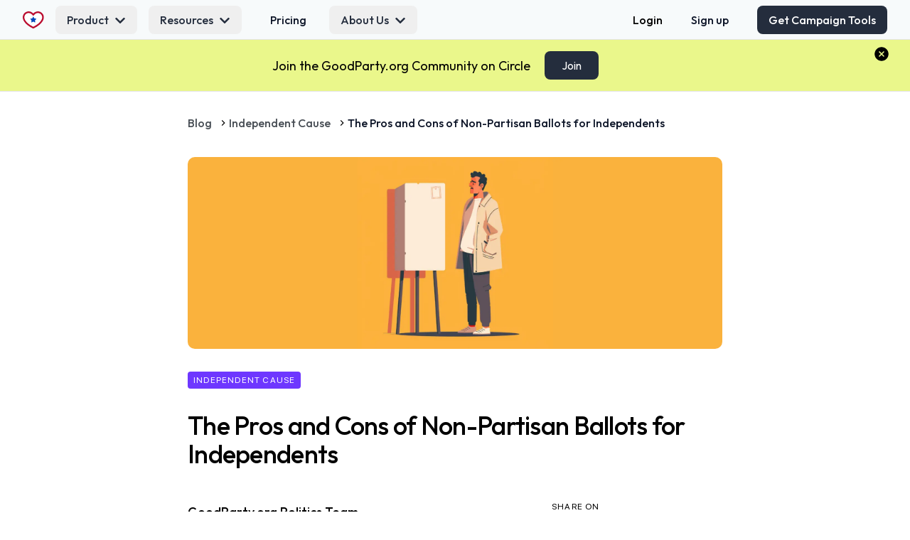

--- FILE ---
content_type: text/html; charset=utf-8
request_url: https://goodparty.org/blog/article/pros-cons-non-partisan-ballots-for-independents
body_size: 22583
content:
<!DOCTYPE html><html lang="en" class="__variable_ed3508 __variable_d18ebd"><head><meta charSet="utf-8"/><meta charSet="utf-8"/><meta name="viewport" content="width=device-width, initial-scale=1"/><meta name="viewport" content="width=device-width, initial-scale=1"/><link rel="preload" href="/_next/static/media/0fe7ec85885462b1-s.p.woff2" as="font" crossorigin="" type="font/woff2"/><link rel="preload" href="/_next/static/media/6ca83f1508666046-s.p.woff2" as="font" crossorigin="" type="font/woff2"/><link rel="preload" href="/_next/static/media/7b0b24f36b1a6d0b-s.p.woff2" as="font" crossorigin="" type="font/woff2"/><link rel="preload" href="/_next/static/media/7b6fea621790da4d-s.p.woff2" as="font" crossorigin="" type="font/woff2"/><link rel="preload" href="/_next/static/media/d444cb7ee49237c9-s.p.woff2" as="font" crossorigin="" type="font/woff2"/><link rel="preload" as="image" href="/images/logo/heart.svg"/><link rel="preload" as="image" imageSrcSet="/_next/image?url=https%3A%2F%2Fimages.ctfassets.net%2Fg08ybc4r0f4b%2F7LmNJISzWLsZyVSIsdDPe3%2F1d2fafabd6cb56d63fc9f1bc8d37f178%2FUntitled_design__19_.png&amp;w=640&amp;q=75 640w, /_next/image?url=https%3A%2F%2Fimages.ctfassets.net%2Fg08ybc4r0f4b%2F7LmNJISzWLsZyVSIsdDPe3%2F1d2fafabd6cb56d63fc9f1bc8d37f178%2FUntitled_design__19_.png&amp;w=750&amp;q=75 750w, /_next/image?url=https%3A%2F%2Fimages.ctfassets.net%2Fg08ybc4r0f4b%2F7LmNJISzWLsZyVSIsdDPe3%2F1d2fafabd6cb56d63fc9f1bc8d37f178%2FUntitled_design__19_.png&amp;w=828&amp;q=75 828w, /_next/image?url=https%3A%2F%2Fimages.ctfassets.net%2Fg08ybc4r0f4b%2F7LmNJISzWLsZyVSIsdDPe3%2F1d2fafabd6cb56d63fc9f1bc8d37f178%2FUntitled_design__19_.png&amp;w=1080&amp;q=75 1080w, /_next/image?url=https%3A%2F%2Fimages.ctfassets.net%2Fg08ybc4r0f4b%2F7LmNJISzWLsZyVSIsdDPe3%2F1d2fafabd6cb56d63fc9f1bc8d37f178%2FUntitled_design__19_.png&amp;w=1200&amp;q=75 1200w, /_next/image?url=https%3A%2F%2Fimages.ctfassets.net%2Fg08ybc4r0f4b%2F7LmNJISzWLsZyVSIsdDPe3%2F1d2fafabd6cb56d63fc9f1bc8d37f178%2FUntitled_design__19_.png&amp;w=1920&amp;q=75 1920w, /_next/image?url=https%3A%2F%2Fimages.ctfassets.net%2Fg08ybc4r0f4b%2F7LmNJISzWLsZyVSIsdDPe3%2F1d2fafabd6cb56d63fc9f1bc8d37f178%2FUntitled_design__19_.png&amp;w=2048&amp;q=75 2048w, /_next/image?url=https%3A%2F%2Fimages.ctfassets.net%2Fg08ybc4r0f4b%2F7LmNJISzWLsZyVSIsdDPe3%2F1d2fafabd6cb56d63fc9f1bc8d37f178%2FUntitled_design__19_.png&amp;w=3840&amp;q=75 3840w" imageSizes="100vw"/><link rel="stylesheet" href="/_next/static/css/3b18db3149f1b258.css?dpl=dpl_E5GKWZ63j5h6CTiE1s8pCaF7st6C" data-precedence="next"/><link rel="stylesheet" href="/_next/static/css/bd33f541611cd235.css?dpl=dpl_E5GKWZ63j5h6CTiE1s8pCaF7st6C" data-precedence="next"/><link rel="stylesheet" href="/_next/static/css/91b8fe87185a4bdf.css?dpl=dpl_E5GKWZ63j5h6CTiE1s8pCaF7st6C" data-precedence="next"/><link rel="stylesheet" href="/_next/static/css/55023307df7a2d10.css?dpl=dpl_E5GKWZ63j5h6CTiE1s8pCaF7st6C" data-precedence="next"/><link rel="preload" as="script" fetchPriority="low" href="/_next/static/chunks/webpack-9f4d0b4056fd9cb5.js?dpl=dpl_E5GKWZ63j5h6CTiE1s8pCaF7st6C"/><script src="/_next/static/chunks/4bd1b696-182b6b13bdad92e3.js?dpl=dpl_E5GKWZ63j5h6CTiE1s8pCaF7st6C" async=""></script><script src="/_next/static/chunks/1255-2231078295fec8a1.js?dpl=dpl_E5GKWZ63j5h6CTiE1s8pCaF7st6C" async=""></script><script src="/_next/static/chunks/main-app-b7ac91ae224968d9.js?dpl=dpl_E5GKWZ63j5h6CTiE1s8pCaF7st6C" async=""></script><script src="/_next/static/chunks/8e1d74a4-2bd727f7e683fb22.js?dpl=dpl_E5GKWZ63j5h6CTiE1s8pCaF7st6C" async=""></script><script src="/_next/static/chunks/5e22fd23-31f325a57019122e.js?dpl=dpl_E5GKWZ63j5h6CTiE1s8pCaF7st6C" async=""></script><script src="/_next/static/chunks/795d4814-7d6276bd3ed7ddae.js?dpl=dpl_E5GKWZ63j5h6CTiE1s8pCaF7st6C" async=""></script><script src="/_next/static/chunks/59650de3-4d404774f9ac3a70.js?dpl=dpl_E5GKWZ63j5h6CTiE1s8pCaF7st6C" async=""></script><script src="/_next/static/chunks/94730671-695609ea4d337e17.js?dpl=dpl_E5GKWZ63j5h6CTiE1s8pCaF7st6C" async=""></script><script src="/_next/static/chunks/66ec4792-98d5976d108fe3c9.js?dpl=dpl_E5GKWZ63j5h6CTiE1s8pCaF7st6C" async=""></script><script src="/_next/static/chunks/2619-04bc32f026a0d946.js?dpl=dpl_E5GKWZ63j5h6CTiE1s8pCaF7st6C" async=""></script><script src="/_next/static/chunks/2688-a01f703f60f18be6.js?dpl=dpl_E5GKWZ63j5h6CTiE1s8pCaF7st6C" async=""></script><script src="/_next/static/chunks/6904-b310ceea2d7b389c.js?dpl=dpl_E5GKWZ63j5h6CTiE1s8pCaF7st6C" async=""></script><script src="/_next/static/chunks/3466-26331967e2cfbe89.js?dpl=dpl_E5GKWZ63j5h6CTiE1s8pCaF7st6C" async=""></script><script src="/_next/static/chunks/4030-262734d44a528300.js?dpl=dpl_E5GKWZ63j5h6CTiE1s8pCaF7st6C" async=""></script><script src="/_next/static/chunks/9117-6427ebc0692c65f9.js?dpl=dpl_E5GKWZ63j5h6CTiE1s8pCaF7st6C" async=""></script><script src="/_next/static/chunks/3111-f8a2aca32aed4de8.js?dpl=dpl_E5GKWZ63j5h6CTiE1s8pCaF7st6C" async=""></script><script src="/_next/static/chunks/8298-ef1a8d77b7400afb.js?dpl=dpl_E5GKWZ63j5h6CTiE1s8pCaF7st6C" async=""></script><script src="/_next/static/chunks/1356-a5ba8677e9a1bb5d.js?dpl=dpl_E5GKWZ63j5h6CTiE1s8pCaF7st6C" async=""></script><script src="/_next/static/chunks/9982-4f4782b93acf02c2.js?dpl=dpl_E5GKWZ63j5h6CTiE1s8pCaF7st6C" async=""></script><script src="/_next/static/chunks/4648-f43f8a2ed4993cf8.js?dpl=dpl_E5GKWZ63j5h6CTiE1s8pCaF7st6C" async=""></script><script src="/_next/static/chunks/9602-660996ca130a136a.js?dpl=dpl_E5GKWZ63j5h6CTiE1s8pCaF7st6C" async=""></script><script src="/_next/static/chunks/4560-309af2d248910524.js?dpl=dpl_E5GKWZ63j5h6CTiE1s8pCaF7st6C" async=""></script><script src="/_next/static/chunks/2455-66dcd45d180ac278.js?dpl=dpl_E5GKWZ63j5h6CTiE1s8pCaF7st6C" async=""></script><script src="/_next/static/chunks/6076-70735f30210e8b87.js?dpl=dpl_E5GKWZ63j5h6CTiE1s8pCaF7st6C" async=""></script><script src="/_next/static/chunks/2141-0703ab1a6ff5189d.js?dpl=dpl_E5GKWZ63j5h6CTiE1s8pCaF7st6C" async=""></script><script src="/_next/static/chunks/app/layout-1344b28e5ae2335a.js?dpl=dpl_E5GKWZ63j5h6CTiE1s8pCaF7st6C" async=""></script><script src="/_next/static/chunks/452-fb04ec2fa08f8bb0.js?dpl=dpl_E5GKWZ63j5h6CTiE1s8pCaF7st6C" async=""></script><script src="/_next/static/chunks/6293-04580acedbad43d5.js?dpl=dpl_E5GKWZ63j5h6CTiE1s8pCaF7st6C" async=""></script><script src="/_next/static/chunks/app/error-f918848a940de90d.js?dpl=dpl_E5GKWZ63j5h6CTiE1s8pCaF7st6C" async=""></script><script src="/_next/static/chunks/479ba886-759acd1f27b8496f.js?dpl=dpl_E5GKWZ63j5h6CTiE1s8pCaF7st6C" async=""></script><script src="/_next/static/chunks/6341-56d196510ba5b007.js?dpl=dpl_E5GKWZ63j5h6CTiE1s8pCaF7st6C" async=""></script><script src="/_next/static/chunks/670-d4cd63e5281231d1.js?dpl=dpl_E5GKWZ63j5h6CTiE1s8pCaF7st6C" async=""></script><script src="/_next/static/chunks/7595-f50e33dbedc7dd2c.js?dpl=dpl_E5GKWZ63j5h6CTiE1s8pCaF7st6C" async=""></script><script src="/_next/static/chunks/app/blog/article/%5Bslug%5D/page-734967ecdf2feee3.js?dpl=dpl_E5GKWZ63j5h6CTiE1s8pCaF7st6C" async=""></script><script src="/_next/static/chunks/2988-625f8cbc605dd1d7.js?dpl=dpl_E5GKWZ63j5h6CTiE1s8pCaF7st6C" async=""></script><script src="/_next/static/chunks/4074-c1882e3a51643039.js?dpl=dpl_E5GKWZ63j5h6CTiE1s8pCaF7st6C" async=""></script><script src="/_next/static/chunks/7197-f368fc0255194c30.js?dpl=dpl_E5GKWZ63j5h6CTiE1s8pCaF7st6C" async=""></script><script src="/_next/static/chunks/app/blog/page-0956b126c490f723.js?dpl=dpl_E5GKWZ63j5h6CTiE1s8pCaF7st6C" async=""></script><link rel="preload" href="//js.hs-scripts.com/21589597.js" as="script"/><meta name="mobile-web-app-capable" content="yes"/><meta property="og:site_name" content="GoodParty.org"/><meta property="og:type" content="website"/><meta property="twitter:card" content="summary_large_image"/><meta name="theme-color" content="#ffffff"/><meta property="fb:app_id" content="241239336921963"/><link rel="icon" type="image/png" href="https://assets.goodparty.org/favicon/favicon-512x512.png" sizes="512x512"/><link rel="apple-touch-icon" href="https://assets.goodparty.org/favicon/android-icon-192x192.png"/><link rel="manifest" href="/manifest.json"/><meta name="next-size-adjust" content=""/><title>The Pros and Cons of Non-Partisan Ballots for Independents | GoodParty.org</title><meta name="description" content="While non-partisan ballots are meant to encourage voting for candidates based on merit, not just on party, they can have unintended consequences for independents."/><meta name="application-name" content="GoodParty"/><link rel="canonical" href="https://goodparty.org/blog/article/pros-cons-non-partisan-ballots-for-independents"/><meta property="og:title" content="The Pros and Cons of Non-Partisan Ballots for Independents | GoodParty.org"/><meta property="og:description" content="While non-partisan ballots are meant to encourage voting for candidates based on merit, not just on party, they can have unintended consequences for independents."/><meta property="og:image" content="https://images.ctfassets.net/g08ybc4r0f4b/7LmNJISzWLsZyVSIsdDPe3/1d2fafabd6cb56d63fc9f1bc8d37f178/Untitled_design__19_.png"/><meta name="twitter:card" content="summary_large_image"/><meta name="twitter:title" content="The Pros and Cons of Non-Partisan Ballots for Independents | GoodParty.org"/><meta name="twitter:description" content="While non-partisan ballots are meant to encourage voting for candidates based on merit, not just on party, they can have unintended consequences for independents."/><meta name="twitter:image" content="https://images.ctfassets.net/g08ybc4r0f4b/7LmNJISzWLsZyVSIsdDPe3/1d2fafabd6cb56d63fc9f1bc8d37f178/Untitled_design__19_.png"/><script>(self.__next_s=self.__next_s||[]).push([0,{"type":"text/javascript","children":"\n        window._vwo_code || (function() {\n          var account_id=757033,\n          version=2.0,\n          settings_tolerance=2000,\n          hide_element='body',\n          hide_element_style = 'opacity:0 !important;filter:alpha(opacity=0) !important;background:none !important',\n          /* DO NOT EDIT BELOW THIS LINE */\n          f=false,w=window,d=document,v=d.querySelector('#vwoCode'),cK='_vwo_'+account_id+'_settings',cc={};try{var c=JSON.parse(localStorage.getItem('_vwo_'+account_id+'_config'));cc=c&&typeof c==='object'?c:{}}catch(e){}var stT=cc.stT==='session'?w.sessionStorage:w.localStorage;code={use_existing_jquery:function(){return typeof use_existing_jquery!=='undefined'?use_existing_jquery:undefined},library_tolerance:function(){return typeof library_tolerance!=='undefined'?library_tolerance:undefined},settings_tolerance:function(){return cc.sT||settings_tolerance},hide_element_style:function(){return'{'+(cc.hES||hide_element_style)+'}'},hide_element:function(){return typeof cc.hE==='string'?cc.hE:hide_element},getVersion:function(){return version},finish:function(){if(!f){f=true;var e=d.getElementById('_vis_opt_path_hides');if(e)e.parentNode.removeChild(e)}},finished:function(){return f},load:function(e){var t=this.getSettings(),n=d.createElement('script'),i=this;if(t){n.textContent=t;d.getElementsByTagName('head')[0].appendChild(n);if(!w.VWO||VWO.caE){stT.removeItem(cK);i.load(e)}}else{n.fetchPriority='high';n.src=e;n.type='text/javascript';n.onerror=function(){w._vwo_code.finish()};d.getElementsByTagName('head')[0].appendChild(n)}},getSettings:function(){try{var e=stT.getItem(cK);if(!e){return}e=JSON.parse(e);if(Date.now()>e.e){stT.removeItem(cK);return}return e.s}catch(e){return}},init:function(){if(d.URL.indexOf('__vwo_disable__')>-1)return;var e=this.settings_tolerance();w._vwo_settings_timer=setTimeout(function(){w._vwo_code.finish();stT.removeItem(cK)},e);var t=d.currentScript,n=d.createElement('style'),i=this.hide_element(),r=t&&!t.async&&i?i+this.hide_element_style():'',c=d.getElementsByTagName('head')[0];n.setAttribute('id','_vis_opt_path_hides');v&&n.setAttribute('nonce',v.nonce);n.setAttribute('type','text/css');if(n.styleSheet)n.styleSheet.cssText=r;else n.appendChild(d.createTextNode(r));c.appendChild(n);this.load('https://dev.visualwebsiteoptimizer.com/j.php?a='+account_id+'&u='+encodeURIComponent(d.URL)+'&vn='+version)}};w._vwo_code=code;code.init();})();(function(){var i=window;function t(){if(i._vwo_code){var e=t.hidingStyle=document.getElementById('_vis_opt_path_hides')||t.hidingStyle;if(!i._vwo_code.finished()&&!_vwo_code.libExecuted&&(!i.VWO||!VWO.dNR)){if(!document.getElementById('_vis_opt_path_hides')){document.getElementsByTagName('head')[0].appendChild(e)}requestAnimationFrame(t)}}}t()})();\n        ","id":"vwoCode"}])</script><script>(self.__next_s=self.__next_s||[]).push([0,{"type":"text/javascript","children":"\n          (function(w,d,s,l,i){w[l]=w[l]||[];w[l].push({'gtm.start':\n  new Date().getTime(),event:'gtm.js'});var f=d.getElementsByTagName(s)[0],\n  j=d.createElement(s),dl=l!='dataLayer'?'&l='+l:'';j.async=true;j.src=\n  'https://www.googletagmanager.com/gtm.js?id='+i+dl;f.parentNode.insertBefore(j,f);\n  })(window,document,'script','dataLayer','GTM-M53W2ZV');\n          ","id":"gtm"}])</script><script src="/_next/static/chunks/polyfills-42372ed130431b0a.js?dpl=dpl_E5GKWZ63j5h6CTiE1s8pCaF7st6C" noModule=""></script></head><body><div hidden=""><!--$--><!--/$--></div><!--$--><!--/$--><div class="overflow-x-hidden"><script type="application/ld+json">{"@context":"https://schema.org","@type":"Organization","name":"GoodParty.org","legalName":"Good Party LLC","url":"https://goodparty.org","logo":"https://goodparty.org/images/black-logo.svg","foundingDate":"2017","founders":[{"@type":"Person","name":"Farhad Mohit"}],"contactPoint":{"@type":"ContactPoint","contactType":"customer support","email":"ask@goodparty.org"},"sameAs":["https://www.facebook.com/goodpartyorg","https://twitter.com/goodpartyorg","https://www.instagram.com/goodpartyorg/","https://www.tiktok.com/@goodparty"]}</script><div class="fixed w-screen h-14 z-50"><div class="relative bg-indigo-50 lg:block border-solid border-b border-zinc-200 px-5 lg:px-8 z-50 h-14"><div class="flex justify-between items-center h-14" data-testid="navbar"><div class="flex items-center"><a class="flex items-center no-underline" id="nav-logo" href="/"><img data-cy="logo" alt="GoodParty.org" width="30" height="24" decoding="async" data-nimg="1" style="color:transparent" src="/images/logo/heart.svg"/></a><div class="items-center hidden lg:flex"><div class="lg:ml-2 xl:ml-4 relative cursor-pointer "><button class="rounded-lg font-medium [&amp;&gt;svg]:inline transition-colors focus-visible:outline-primary-dark/30 text-primary hover:text-slate-50 hover:bg-primary-dark active:bg-primary-dark text-base py-2 px-4 " type="button" id="nav-product"><div class="flex items-center"><div class="font-medium text-base" data-testid="nav-product">Product</div><svg stroke="currentColor" fill="currentColor" stroke-width="0" viewBox="0 0 448 512" class="ml-2 mt-[2px] transition-all false" height="1em" width="1em" xmlns="http://www.w3.org/2000/svg"><path d="M207.029 381.476L12.686 187.132c-9.373-9.373-9.373-24.569 0-33.941l22.667-22.667c9.357-9.357 24.522-9.375 33.901-.04L224 284.505l154.745-154.021c9.379-9.335 24.544-9.317 33.901.04l22.667 22.667c9.373 9.373 9.373 24.569 0 33.941L240.971 381.476c-9.373 9.372-24.569 9.372-33.942 0z"></path></svg></div></button></div><div class="lg:ml-2 xl:ml-4 relative cursor-pointer "><button class="rounded-lg font-medium [&amp;&gt;svg]:inline transition-colors focus-visible:outline-primary-dark/30 text-primary hover:text-slate-50 hover:bg-primary-dark active:bg-primary-dark text-base py-2 px-4 " type="button" id="nav-resources"><div class="flex items-center"><div class="font-medium text-base" data-testid="nav-resources">Resources</div><svg stroke="currentColor" fill="currentColor" stroke-width="0" viewBox="0 0 448 512" class="ml-2 mt-[2px] transition-all false" height="1em" width="1em" xmlns="http://www.w3.org/2000/svg"><path d="M207.029 381.476L12.686 187.132c-9.373-9.373-9.373-24.569 0-33.941l22.667-22.667c9.357-9.357 24.522-9.375 33.901-.04L224 284.505l154.745-154.021c9.379-9.335 24.544-9.317 33.901.04l22.667 22.667c9.373 9.373 9.373 24.569 0 33.941L240.971 381.476c-9.373 9.372-24.569 9.372-33.942 0z"></path></svg></div></button></div><a class="rounded-lg text-center disabled:opacity-50 disabled:cursor-not-allowed transition-colors no-underline outline-offset-0 inline-block text-sm py-[10px] px-4 text-primary-dark hover:[&amp;:not([disabled])]:bg-primary-main/[0.08] focus-visible:!bg-primary-main/[0.12] active:!bg-primary-main/[0.12] !py-2 hover:!bg-primary-dark focus-visible:hover:!bg-primary-dark hover:!text-white focus-visible:!bg-white focus-visible:!outline-primary-dark/30 lg:ml-3 xl:ml-6" id="nav-pricing" href="/pricing"><span class="font-medium text-base" data-testid="nav-pricing">Pricing</span></a><div class="lg:ml-2 xl:ml-4 relative cursor-pointer "><button class="rounded-lg font-medium [&amp;&gt;svg]:inline transition-colors focus-visible:outline-primary-dark/30 text-primary hover:text-slate-50 hover:bg-primary-dark active:bg-primary-dark text-base py-2 px-4 " type="button" id="nav-about-us"><div class="flex items-center"><div class="font-medium text-base" data-testid="nav-about-us">About Us</div><svg stroke="currentColor" fill="currentColor" stroke-width="0" viewBox="0 0 448 512" class="ml-2 mt-[2px] transition-all false" height="1em" width="1em" xmlns="http://www.w3.org/2000/svg"><path d="M207.029 381.476L12.686 187.132c-9.373-9.373-9.373-24.569 0-33.941l22.667-22.667c9.357-9.357 24.522-9.375 33.901-.04L224 284.505l154.745-154.021c9.379-9.335 24.544-9.317 33.901.04l22.667 22.667c9.373 9.373 9.373 24.569 0 33.941L240.971 381.476c-9.373 9.372-24.569 9.372-33.942 0z"></path></svg></div></button></div></div></div><div class="hidden lg:flex justify-end items-center"><a id="nav-login" class="lg:mr-3 xl:mr-6" href="/login"><div class="font-medium text-base" data-testid="nav-login">Login</div></a><a class="rounded-lg text-center disabled:opacity-50 disabled:cursor-not-allowed transition-colors no-underline outline-offset-0 inline-block text-sm py-[10px] px-4 text-primary-dark hover:[&amp;:not([disabled])]:bg-primary-main/[0.08] focus-visible:!bg-primary-main/[0.12] active:!bg-primary-main/[0.12] !py-2 hover:!bg-primary-dark focus-visible:hover:!bg-primary-dark hover:!text-white focus-visible:!bg-white focus-visible:!outline-primary-dark/30 lg:mr-3 xl:mr-6" id="nav-sign-up" data-testid="nav-sign-up" href="/sign-up"><span class="font-medium text-base">Sign up</span></a><a class="rounded-lg text-center disabled:opacity-50 disabled:cursor-not-allowed transition-colors no-underline outline-offset-0 inline-block border-2 border-transparent  outline outline-4 outline-transparent text-sm py-[10px] px-4 text-primary-contrast bg-primary-main hover:[&amp;:not([disabled])]:bg-primary-dark focus-visible:outline-primary-main/30 active:outline-primary-main/30 !py-2 border-none" id="nav-get-tools" data-testid="nav-get-tools" href="/run-for-office"><span class="font-medium text-base">Get Campaign Tools</span></a></div></div></div></div><div class="lg:hidden"><div><div class="z-[1300] fixed top-1 right-0 flex items-center "><div class="hamburger-react" aria-expanded="false" data-testid="tilt" role="button" style="cursor:pointer;height:48px;position:relative;transition:0.4s cubic-bezier(0, 0, 0, 1);user-select:none;width:48px;transform:none" tabindex="0"><div data-testid="bar-one" style="background:currentColor;height:2px;left:12px;position:absolute;border-radius:9em;width:24px;top:16px;transition:0.4s cubic-bezier(0, 0, 0, 1);transform:none"></div><div data-testid="bar-two" style="background:currentColor;height:2px;left:12px;position:absolute;border-radius:9em;width:24px;top:23px;transition:0.4s cubic-bezier(0, 0, 0, 1);transform:none"></div><div data-testid="bar-three" style="background:currentColor;height:2px;left:12px;position:absolute;border-radius:9em;width:24px;top:30px;transition:0.4s cubic-bezier(0, 0, 0, 1);transform:none"></div></div></div><style data-emotion="css 14yoxd">.css-14yoxd{z-index:1200;}</style></div></div><div class="h-14 relative"> </div><!--$?--><template id="B:0"></template><!--/$--><article id="article-top" class="max-w-[800px] mx-auto px-6 py-8"><div class="flex items-center py-6 !p-0"><script type="application/ld+json">{"@context":"https://schema.org","@type":"BreadcrumbList","itemListElement":[{"@type":"ListItem","position":1,"item":{"@id":"/blog","name":"Blog"}},{"@type":"ListItem","position":2,"item":{"@id":"/blog/section/independent-cause","name":"Independent Cause"}},{"@type":"ListItem","position":3,"item":{"name":"The Pros and Cons of Non-Partisan Ballots for Independents"}}]}</script><nav aria-label="Breadcrumb"><ol class="flex items-center gap-x-1 gap-y-2 flex-wrap"><li><div class="flex items-center"><a href="/blog" class="whitespace-nowrap text-base text-primary-light hover:text-primary hover:underline"><div class="text-base">Blog</div></a><svg stroke="currentColor" fill="currentColor" stroke-width="0" viewBox="0 0 24 24" class="ml-2" height="1em" width="1em" xmlns="http://www.w3.org/2000/svg"><path fill="none" d="M0 0h24v24H0z"></path><path d="M10 6 8.59 7.41 13.17 12l-4.58 4.59L10 18l6-6z"></path></svg></div></li><li><div class="flex items-center"><a href="/blog/section/independent-cause" class="whitespace-nowrap text-base text-primary-light hover:text-primary hover:underline"><div class="text-base">Independent Cause</div></a><svg stroke="currentColor" fill="currentColor" stroke-width="0" viewBox="0 0 24 24" class="ml-2" height="1em" width="1em" xmlns="http://www.w3.org/2000/svg"><path fill="none" d="M0 0h24v24H0z"></path><path d="M10 6 8.59 7.41 13.17 12l-4.58 4.59L10 18l6-6z"></path></svg></div></li><li></li><li><div class="text-base text-primary-dark">The Pros and Cons of Non-Partisan Ballots for Independents</div></li></ol></nav></div><div class="relative min-h-[270px] w-full my-8" data-testid="articleHeroImage"><img alt="Voting Booth" decoding="async" data-nimg="fill" style="position:absolute;height:100%;width:100%;left:0;top:0;right:0;bottom:0;object-fit:cover;object-position:center;color:transparent;border-radius:10px" sizes="100vw" srcSet="/_next/image?url=https%3A%2F%2Fimages.ctfassets.net%2Fg08ybc4r0f4b%2F7LmNJISzWLsZyVSIsdDPe3%2F1d2fafabd6cb56d63fc9f1bc8d37f178%2FUntitled_design__19_.png&amp;w=640&amp;q=75 640w, /_next/image?url=https%3A%2F%2Fimages.ctfassets.net%2Fg08ybc4r0f4b%2F7LmNJISzWLsZyVSIsdDPe3%2F1d2fafabd6cb56d63fc9f1bc8d37f178%2FUntitled_design__19_.png&amp;w=750&amp;q=75 750w, /_next/image?url=https%3A%2F%2Fimages.ctfassets.net%2Fg08ybc4r0f4b%2F7LmNJISzWLsZyVSIsdDPe3%2F1d2fafabd6cb56d63fc9f1bc8d37f178%2FUntitled_design__19_.png&amp;w=828&amp;q=75 828w, /_next/image?url=https%3A%2F%2Fimages.ctfassets.net%2Fg08ybc4r0f4b%2F7LmNJISzWLsZyVSIsdDPe3%2F1d2fafabd6cb56d63fc9f1bc8d37f178%2FUntitled_design__19_.png&amp;w=1080&amp;q=75 1080w, /_next/image?url=https%3A%2F%2Fimages.ctfassets.net%2Fg08ybc4r0f4b%2F7LmNJISzWLsZyVSIsdDPe3%2F1d2fafabd6cb56d63fc9f1bc8d37f178%2FUntitled_design__19_.png&amp;w=1200&amp;q=75 1200w, /_next/image?url=https%3A%2F%2Fimages.ctfassets.net%2Fg08ybc4r0f4b%2F7LmNJISzWLsZyVSIsdDPe3%2F1d2fafabd6cb56d63fc9f1bc8d37f178%2FUntitled_design__19_.png&amp;w=1920&amp;q=75 1920w, /_next/image?url=https%3A%2F%2Fimages.ctfassets.net%2Fg08ybc4r0f4b%2F7LmNJISzWLsZyVSIsdDPe3%2F1d2fafabd6cb56d63fc9f1bc8d37f178%2FUntitled_design__19_.png&amp;w=2048&amp;q=75 2048w, /_next/image?url=https%3A%2F%2Fimages.ctfassets.net%2Fg08ybc4r0f4b%2F7LmNJISzWLsZyVSIsdDPe3%2F1d2fafabd6cb56d63fc9f1bc8d37f178%2FUntitled_design__19_.png&amp;w=3840&amp;q=75 3840w" src="/_next/image?url=https%3A%2F%2Fimages.ctfassets.net%2Fg08ybc4r0f4b%2F7LmNJISzWLsZyVSIsdDPe3%2F1d2fafabd6cb56d63fc9f1bc8d37f178%2FUntitled_design__19_.png&amp;w=3840&amp;q=75"/></div><div class=" font-sfpro text-xs uppercase tracking-widest inline-block bg-purple-500 text-white px-2 py-1 rounded" data-testid="articleCategory">Independent Cause</div><h1 class="font-medium text-4xl md:text-6xl mt-8 mb-4 !text-4xl" data-testid="articleTitle">The Pros and Cons of Non-Partisan Ballots for Independents</h1><div class="md:flex items-center justify-between"><div class="flex gap-x-6 mb-12 mt-8" data-testid="blogAuthor"><div class="relative w-15 rounded"></div><div><h4 class="font-medium text-lg mb-2">GoodParty.org Politics Team</h4><div class="font-normal font-sfpro text-sm text-gray-600">Published: <!-- -->Mar 8, 2024<br/>Updated: <!-- -->Jul 30, 2025</div></div></div><div class="mb-8 undefined" data-testid="shareBlog"><div class=" font-sfpro text-xs uppercase tracking-widest mb-4">Share on</div><a class="w-8 h-8 mr-4 rounded-full bg-blue-500 text-white inline-flex justify-center items-center outline-offset-0 focus-visible:outline-primary-dark/40" href="https://www.facebook.com/sharer/sharer.php?u=%2Fblog%2Farticle%2Fpros-cons-non-partisan-ballots-for-independents&amp;hashtag=#GoodParty" target="_blank" rel="noopener noreferrer nofollow" id="Facebook-share"><svg stroke="currentColor" fill="currentColor" stroke-width="0" viewBox="0 0 320 512" class="text-xl" height="1em" width="1em" xmlns="http://www.w3.org/2000/svg"><path d="M279.14 288l14.22-92.66h-88.91v-60.13c0-25.35 12.42-50.06 52.24-50.06h40.42V6.26S260.43 0 225.36 0c-73.22 0-121.08 44.38-121.08 124.72v70.62H22.89V288h81.39v224h100.17V288z"></path></svg></a><a class="w-8 h-8 mr-4 rounded-full bg-blue-500 text-white inline-flex justify-center items-center outline-offset-0 focus-visible:outline-primary-dark/40" href="mailto:?body=Vote different%0D%0A%0D%0A%2Fblog%2Farticle%2Fpros-cons-non-partisan-ballots-for-independents%0D%0A%0D%0A GoodParty.org%0D%0AFree software for free elections&amp;subject=Check this out" target="_blank" rel="noopener noreferrer nofollow" id="Email-share"><svg stroke="currentColor" fill="currentColor" stroke-width="0" viewBox="0 0 24 24" class="text-xl" height="1em" width="1em" xmlns="http://www.w3.org/2000/svg"><path fill="none" d="M0 0h24v24H0z"></path><path d="M20 4H4c-1.1 0-1.99.9-1.99 2L2 18c0 1.1.9 2 2 2h16c1.1 0 2-.9 2-2V6c0-1.1-.9-2-2-2zm0 4-8 5-8-5V6l8 5 8-5v2z"></path></svg></a><a class="w-8 h-8 mr-4 rounded-full bg-blue-500 text-white inline-flex justify-center items-center outline-offset-0 focus-visible:outline-primary-dark/40" href="/blog/article/pros-cons-non-partisan-ballots-for-independents" target="_blank" rel="noopener noreferrer nofollow" id="Link-share"><svg stroke="currentColor" fill="currentColor" stroke-width="0" viewBox="0 0 1024 1024" class="text-xl" height="1em" width="1em" xmlns="http://www.w3.org/2000/svg"><path d="M574 665.4a8.03 8.03 0 0 0-11.3 0L446.5 781.6c-53.8 53.8-144.6 59.5-204 0-59.5-59.5-53.8-150.2 0-204l116.2-116.2c3.1-3.1 3.1-8.2 0-11.3l-39.8-39.8a8.03 8.03 0 0 0-11.3 0L191.4 526.5c-84.6 84.6-84.6 221.5 0 306s221.5 84.6 306 0l116.2-116.2c3.1-3.1 3.1-8.2 0-11.3L574 665.4zm258.6-474c-84.6-84.6-221.5-84.6-306 0L410.3 307.6a8.03 8.03 0 0 0 0 11.3l39.7 39.7c3.1 3.1 8.2 3.1 11.3 0l116.2-116.2c53.8-53.8 144.6-59.5 204 0 59.5 59.5 53.8 150.2 0 204L665.3 562.6a8.03 8.03 0 0 0 0 11.3l39.8 39.8c3.1 3.1 8.2 3.1 11.3 0l116.2-116.2c84.5-84.6 84.5-221.5 0-306.1zM610.1 372.3a8.03 8.03 0 0 0-11.3 0L372.3 598.7a8.03 8.03 0 0 0 0 11.3l39.6 39.6c3.1 3.1 8.2 3.1 11.3 0l226.4-226.4c3.1-3.1 3.1-8.2 0-11.3l-39.5-39.6z"></path></svg></a><a class="w-8 h-8 mr-4 rounded-full bg-blue-500 text-white inline-flex justify-center items-center outline-offset-0 focus-visible:outline-primary-dark/40" href="sms:?&amp;body=/blog/article/pros-cons-non-partisan-ballots-for-independents 
 %0a 
 %0aVote different" target="_blank" rel="noopener noreferrer nofollow" id="Text message-share"><svg stroke="currentColor" fill="currentColor" stroke-width="0" viewBox="0 0 512 512" class="text-xl" height="1em" width="1em" xmlns="http://www.w3.org/2000/svg"><path d="M256 64C141.1 64 48 139.2 48 232c0 64.9 45.6 121.2 112.3 149.2-5.2 25.8-21 47-33.5 60.5-2.3 2.5.2 6.5 3.6 6.3 11.5-.8 32.9-4.4 51-12.7 21.5-9.9 40.3-30.1 46.3-36.9 9.3 1 18.8 1.6 28.5 1.6 114.9 0 208-75.2 208-168C464 139.2 370.9 64 256 64z"></path></svg></a><a class="w-8 h-8 mr-4 rounded-full bg-blue-500 text-white inline-flex justify-center items-center outline-offset-0 focus-visible:outline-primary-dark/40" href="https://twitter.com/share?url=%2Fblog%2Farticle%2Fpros-cons-non-partisan-ballots-for-independents&amp;text=Vote different&amp;hashtags=#GoodParty" target="_blank" rel="noopener noreferrer nofollow" id="X-share"><svg stroke="currentColor" fill="currentColor" stroke-width="0" viewBox="0 0 512 512" class="text-xl" height="1em" width="1em" xmlns="http://www.w3.org/2000/svg"><path d="M459.37 151.716c.325 4.548.325 9.097.325 13.645 0 138.72-105.583 298.558-298.558 298.558-59.452 0-114.68-17.219-161.137-47.106 8.447.974 16.568 1.299 25.34 1.299 49.055 0 94.213-16.568 130.274-44.832-46.132-.975-84.792-31.188-98.112-72.772 6.498.974 12.995 1.624 19.818 1.624 9.421 0 18.843-1.3 27.614-3.573-48.081-9.747-84.143-51.98-84.143-102.985v-1.299c13.969 7.797 30.214 12.67 47.431 13.319-28.264-18.843-46.781-51.005-46.781-87.391 0-19.492 5.197-37.36 14.294-52.954 51.655 63.675 129.3 105.258 216.365 109.807-1.624-7.797-2.599-15.918-2.599-24.04 0-57.828 46.782-104.934 104.934-104.934 30.213 0 57.502 12.67 76.67 33.137 23.715-4.548 46.456-13.32 66.599-25.34-7.798 24.366-24.366 44.833-46.132 57.827 21.117-2.273 41.584-8.122 60.426-16.243-14.292 20.791-32.161 39.308-52.628 54.253z"></path></svg></a></div></div><div class="border-y border-gray-200 py-8"><div><div class="CmsContentWrapper_wrapper__UFr4k" data-testid="CMS-contentWrapper"><p style="white-space:pre-line">Take a look at our representatives in action on the House or Senate floor, and you can see the need for an end to the partisanship that’s born of a broken two-party system. However, independent candidates are handicapped by the range of <a href="https://goodparty.org/blog/article/overcoming-electoral-barriers"><u>systemic barriers</u></a> that keep them from being equally competitive, especially on the national stage. </p><p style="white-space:pre-line">In the absence of legislative and constitutional changes, such as eliminating the Electoral College and enacting campaign finance reforms, there are simpler, less  disruptive ways to increase the electability of independents. One of these is to remove party affiliation from ballots. </p><p style="white-space:pre-line">The push towards non-partisan ballots is often seen as a way to level the playing field for independent candidates. By <a href="https://bipartisanpolicy.org/report/the-dangers-of-partisan-incentives-for-election-officials/"><u>removing party affiliations</u></a>, it’s hoped that voters will be empowered to make decisions based on the merits of each candidate&#x27;s policies and values rather than their party label. </p><p style="white-space:pre-line">However, this well-intentioned approach could have some unintended consequences.</p><p style="white-space:pre-line">Join us as we explore how non-partisan ballots can inadvertently harm independents and suggest strategies to address these challenges.</p><h2><b>The Theory Behind Non-Partisan Ballots</b></h2><p style="white-space:pre-line">The concept of using non-partisan ballots is based on the belief that voters should evaluate candidates based on their individual qualifications, policy proposals, and character rather than their party alignment. It’s thought that, by removing the “D” or “R” from beside a candidate’s name, independents will receive equal consideration with Democrats and Republicans.</p><p style="white-space:pre-line">In theory, this practice benefits independent candidates who, without the backing of a major party, might struggle to gain recognition and support. Non-partisan ballots are also believed to reduce the influence of party loyalty in the voting process, potentially leading to a more diverse and representative group of elected officials.</p><p style="white-space:pre-line">However, in practice, non-partisan ballots present several challenges for independent candidates and the voters they aim to represent.</p></div><div id="banner-id-1-banner" class="my-8 block md:grid grid-cols-2 gap-4 rounded-lg bg-indigo-200 "><div class="p-8 pr-0 col-span-1 flex flex-col justify-between"><div><h5 class="font-medium text-2xl mb-2">Find Independent candidates on the ballot near you</h5><div class="font-normal font-sfpro text-base text-gray-600">Explore our map of Independent, non-partisan, and third-party candidates.</div></div><a target="_blank" class="rounded-lg text-center disabled:opacity-50 disabled:cursor-not-allowed transition-colors no-underline outline-offset-0 inline-block border-2 border-transparent  outline outline-4 outline-transparent text-base py-3 px-6 leading-6 text-primary-contrast bg-primary-main hover:[&amp;:not([disabled])]:bg-primary-dark focus-visible:outline-primary-main/30 active:outline-primary-main/30 mb-8 mt-4 md:mb-0 self-start" id="banner-id-1" rel="noopener noreferrer nofollow" href="https://goodparty.org/candidates">Find Candidates</a></div><div class="overflow-hidden rounded-lg col-span-1"><img alt="Candidates map screenshot" loading="lazy" width="722" height="722" decoding="async" data-nimg="1" class="w-full object-contain object-center mx-auto lg:hidden" style="color:transparent;max-width:722px;max-height:722px" srcSet="/_next/image?url=https%3A%2F%2Fimages.ctfassets.net%2Fg08ybc4r0f4b%2FWm5gEKnNIuNpItUdGK4Ob%2F308fd4e0467a486abe7a3a920c5ceefe%2FCandidates_map_screenshot.png&amp;w=750&amp;q=75 1x, /_next/image?url=https%3A%2F%2Fimages.ctfassets.net%2Fg08ybc4r0f4b%2FWm5gEKnNIuNpItUdGK4Ob%2F308fd4e0467a486abe7a3a920c5ceefe%2FCandidates_map_screenshot.png&amp;w=1920&amp;q=75 2x" src="/_next/image?url=https%3A%2F%2Fimages.ctfassets.net%2Fg08ybc4r0f4b%2FWm5gEKnNIuNpItUdGK4Ob%2F308fd4e0467a486abe7a3a920c5ceefe%2FCandidates_map_screenshot.png&amp;w=1920&amp;q=75"/><img alt="Candidates map screenshot" loading="lazy" width="722" height="722" decoding="async" data-nimg="1" class="w-full object-contain object-center mx-auto hidden lg:block" style="color:transparent;max-width:722px;max-height:722px" srcSet="/_next/image?url=https%3A%2F%2Fimages.ctfassets.net%2Fg08ybc4r0f4b%2FWm5gEKnNIuNpItUdGK4Ob%2F308fd4e0467a486abe7a3a920c5ceefe%2FCandidates_map_screenshot.png&amp;w=750&amp;q=75 1x, /_next/image?url=https%3A%2F%2Fimages.ctfassets.net%2Fg08ybc4r0f4b%2FWm5gEKnNIuNpItUdGK4Ob%2F308fd4e0467a486abe7a3a920c5ceefe%2FCandidates_map_screenshot.png&amp;w=1920&amp;q=75 2x" src="/_next/image?url=https%3A%2F%2Fimages.ctfassets.net%2Fg08ybc4r0f4b%2FWm5gEKnNIuNpItUdGK4Ob%2F308fd4e0467a486abe7a3a920c5ceefe%2FCandidates_map_screenshot.png&amp;w=1920&amp;q=75"/></div></div><div class="CmsContentWrapper_wrapper__UFr4k" data-testid="CMS-contentWrapper"><h2><b>The Unintended Consequences of Non-Partisan Ballots</b></h2><p style="white-space:pre-line">Voting is meant to be a simple process that can be finished in a short amount of time. Because of that, there’s no room on a ballot for candidate profiles, resumes, or lists of associations. All we really have to quantify each candidate’s suitability for office is what we learn about them in campaign ads, public appearances, and our own research prior to election day.</p><p style="white-space:pre-line">On partisan ballots, marking each candidate as a Democrat, Republican, or member of another political party serves as a short–hand for voters. In general, people know what a Democrat or Republican is supposed to stand for, and their feelings about party platforms and positions — their own and the opposition’s — often dictate their preferences in voting. Introducing non-partisan ballots takes away that well-known shorthand.</p><p style="white-space:pre-line">Lacking the familiar touchstone of party affiliation can lead to such unintended consequences as:</p><p style="white-space:pre-line"><b>Voter Uncertainty</b></p><p style="white-space:pre-line">Without being able to use party affiliations as a gauge, voters may find it difficult to gather enough information about each candidate&#x27;s policy positions and ideological leanings. This lack of information can be particularly problematic in down-ballot races, where candidates are less likely to have widespread name recognition or the resources to run extensive campaigns.</p><p style="white-space:pre-line"><b>Voter Overload</b></p><p style="white-space:pre-line">Another way that non-partisan ballots can unintentionally hurt an independent candidate is voter overload. When faced with a long list of unfamiliar names without party cues, voters could experience decision fatigue and skip entire sections of the ballot altogether. </p><p style="white-space:pre-line">This is common in local elections, when there may be a dozen judges up for election or several candidates up for the same city council seat. When more than one seat needs to be filled, the number of potential candidates can increase exponentially. </p><p style="white-space:pre-line">Voter overload is a phenomenon that can disproportionately affect independent candidates, who rely on every possible vote to compete against better-known or better-funded opponents.</p><p style="white-space:pre-line"><b>Candidate/Voter Misalignment</b></p><p style="white-space:pre-line">Without some sort of marker to denote a candidate’s ideological leanings, there can be cases of accidental misalignment. This happens when voters who are concerned about inadvertently supporting a candidate whose policies or values starkly oppose their own become overly cautious. </p><p style="white-space:pre-line">Imagine someone who ardently supports reproductive choice inadvertently voting in judges or a district attorney who is just as passionately pro-life, and you can see the concern. </p><p style="white-space:pre-line">Unfortunately, a cautious approach can translate into a default strategy of voters defaulting to candidates with whom they’re familiar. Too often, those default candidates are either incumbents or from major parties, which reinforces the status quo that non-partisan ballots aim to challenge.</p><p style="white-space:pre-line"><b>Strategic Voting Dilemmas</b></p><p style="white-space:pre-line">In the absence of party labels, voters who might otherwise be inclined to support an independent candidate may instead choose a less preferred but more familiar candidate from a major party. This strategic voting, born out of fear of &quot;wasting&quot; their vote on a candidate perceived as less likely to win, further marginalizes independents.</p><p style="white-space:pre-line">By addressing the challenges presented by non-partisan ballots, we can move closer to a political system that truly serves the needs and aspirations of all voters, including those who value independence and innovation in their elected officials.</p><h3>Potential Solutions</h3><p style="white-space:pre-line">Addressing the challenges posed by non-partisan ballots requires a multifaceted approach that focuses on both increasing voter information and supporting independent candidates more effectively. This can be accomplished through:</p><ol><li><p style="white-space:pre-line"><b>Enhanced Voter Education:</b> Efforts to provide voters with more comprehensive information about candidates&#x27; platforms, backgrounds, and policy positions are crucial. This could include voter guides distributed to all households, <a href="https://goodparty.org/elections"><u>online databases</u></a> with detailed candidate profiles, and community forums where candidates can present their views directly to voters.</p></li><li><p style="white-space:pre-line"><b>Campaign Finance Reform:</b> Leveling the financial playing field can help independent candidates compete more effectively. Public financing options, limits on campaign spending, and equal access to media coverage can reduce the advantages held by candidates from the major parties.</p></li><li><p style="white-space:pre-line"><b>Ranked Choice Voting:</b> Implementing ranked choice voting (RCV) can mitigate the fear of &quot;wasting&quot; votes on independent candidates. RCV allows voters to rank candidates by preference, ensuring that if their first choice doesn&#x27;t win, their vote can still contribute to their next preferred candidate. This system encourages voting based on genuine preference rather than strategic considerations.</p></li><li><p style="white-space:pre-line"><b>Civic Engagement Initiatives:</b> Encouraging broader civic engagement and voter participation can increase the electorate&#x27;s familiarity with a wider range of candidates. Educational campaigns that emphasize the importance of voting in all races, not just high-profile ones, can help combat voter overload and apathy.</p></li><li><p style="white-space:pre-line"><b>Transparency and Accountability Measures:</b> Measures that require candidates to disclose their policy positions, campaign financing sources, and potential conflicts of interest can help voters make informed decisions. This transparency is especially important in non-partisan elections, where party labels do not provide shorthand insights into candidates&#x27; ideologies.</p></li></ol><p style="white-space:pre-line">By implementing a combination of enhanced voter education, campaign finance reform, and other supportive measures, it&#x27;s possible to mitigate the unintended consequences of non-partisan ballots. </p><h2><b>Final Thoughts</b></h2><p style="white-space:pre-line">While non-partisan ballots aim to foster a political environment where candidates are judged on their own merits rather than their party affiliation, the reality is often more complex. Challenges faced by independent candidates and the voters who might support them highlight the need for comprehensive reforms that address information gaps, campaign finance disparities, and voting systems that discourage strategic voting.</p><p style="white-space:pre-line">These efforts can create a more equitable and representative political landscape, one where independent candidates have a fairer chance of success and voters can confidently support the candidates who best align with their values and policy priorities.</p></div><div class="my-8 py-6 px-8 bg-purple-50 border-l-[5px] border-purple rounded-md font-normal font-sfpro leading-6 [&amp;_a]:text-blue "><p style="white-space:pre-line"><b>Want to get involved in making Independent candidates a more viable and competitive option? </b><a href="https://community.goodparty.org/"><u><b>Join the GoodParty.org Community</b></u></a><b> and connect with candidates across the United States who support electoral reform and innovation.</b></p></div></div><div class="mb-8 mt-8" data-testid="shareBlog"><div class=" font-sfpro text-xs uppercase tracking-widest mb-4">Share on</div><a class="w-8 h-8 mr-4 rounded-full bg-blue-500 text-white inline-flex justify-center items-center outline-offset-0 focus-visible:outline-primary-dark/40" href="https://www.facebook.com/sharer/sharer.php?u=%2Fblog%2Farticle%2Fpros-cons-non-partisan-ballots-for-independents&amp;hashtag=#GoodParty" target="_blank" rel="noopener noreferrer nofollow" id="Facebook-share"><svg stroke="currentColor" fill="currentColor" stroke-width="0" viewBox="0 0 320 512" class="text-xl" height="1em" width="1em" xmlns="http://www.w3.org/2000/svg"><path d="M279.14 288l14.22-92.66h-88.91v-60.13c0-25.35 12.42-50.06 52.24-50.06h40.42V6.26S260.43 0 225.36 0c-73.22 0-121.08 44.38-121.08 124.72v70.62H22.89V288h81.39v224h100.17V288z"></path></svg></a><a class="w-8 h-8 mr-4 rounded-full bg-blue-500 text-white inline-flex justify-center items-center outline-offset-0 focus-visible:outline-primary-dark/40" href="mailto:?body=Vote different%0D%0A%0D%0A%2Fblog%2Farticle%2Fpros-cons-non-partisan-ballots-for-independents%0D%0A%0D%0A GoodParty.org%0D%0AFree software for free elections&amp;subject=Check this out" target="_blank" rel="noopener noreferrer nofollow" id="Email-share"><svg stroke="currentColor" fill="currentColor" stroke-width="0" viewBox="0 0 24 24" class="text-xl" height="1em" width="1em" xmlns="http://www.w3.org/2000/svg"><path fill="none" d="M0 0h24v24H0z"></path><path d="M20 4H4c-1.1 0-1.99.9-1.99 2L2 18c0 1.1.9 2 2 2h16c1.1 0 2-.9 2-2V6c0-1.1-.9-2-2-2zm0 4-8 5-8-5V6l8 5 8-5v2z"></path></svg></a><a class="w-8 h-8 mr-4 rounded-full bg-blue-500 text-white inline-flex justify-center items-center outline-offset-0 focus-visible:outline-primary-dark/40" href="/blog/article/pros-cons-non-partisan-ballots-for-independents" target="_blank" rel="noopener noreferrer nofollow" id="Link-share"><svg stroke="currentColor" fill="currentColor" stroke-width="0" viewBox="0 0 1024 1024" class="text-xl" height="1em" width="1em" xmlns="http://www.w3.org/2000/svg"><path d="M574 665.4a8.03 8.03 0 0 0-11.3 0L446.5 781.6c-53.8 53.8-144.6 59.5-204 0-59.5-59.5-53.8-150.2 0-204l116.2-116.2c3.1-3.1 3.1-8.2 0-11.3l-39.8-39.8a8.03 8.03 0 0 0-11.3 0L191.4 526.5c-84.6 84.6-84.6 221.5 0 306s221.5 84.6 306 0l116.2-116.2c3.1-3.1 3.1-8.2 0-11.3L574 665.4zm258.6-474c-84.6-84.6-221.5-84.6-306 0L410.3 307.6a8.03 8.03 0 0 0 0 11.3l39.7 39.7c3.1 3.1 8.2 3.1 11.3 0l116.2-116.2c53.8-53.8 144.6-59.5 204 0 59.5 59.5 53.8 150.2 0 204L665.3 562.6a8.03 8.03 0 0 0 0 11.3l39.8 39.8c3.1 3.1 8.2 3.1 11.3 0l116.2-116.2c84.5-84.6 84.5-221.5 0-306.1zM610.1 372.3a8.03 8.03 0 0 0-11.3 0L372.3 598.7a8.03 8.03 0 0 0 0 11.3l39.6 39.6c3.1 3.1 8.2 3.1 11.3 0l226.4-226.4c3.1-3.1 3.1-8.2 0-11.3l-39.5-39.6z"></path></svg></a><a class="w-8 h-8 mr-4 rounded-full bg-blue-500 text-white inline-flex justify-center items-center outline-offset-0 focus-visible:outline-primary-dark/40" href="sms:?&amp;body=/blog/article/pros-cons-non-partisan-ballots-for-independents 
 %0a 
 %0aVote different" target="_blank" rel="noopener noreferrer nofollow" id="Text message-share"><svg stroke="currentColor" fill="currentColor" stroke-width="0" viewBox="0 0 512 512" class="text-xl" height="1em" width="1em" xmlns="http://www.w3.org/2000/svg"><path d="M256 64C141.1 64 48 139.2 48 232c0 64.9 45.6 121.2 112.3 149.2-5.2 25.8-21 47-33.5 60.5-2.3 2.5.2 6.5 3.6 6.3 11.5-.8 32.9-4.4 51-12.7 21.5-9.9 40.3-30.1 46.3-36.9 9.3 1 18.8 1.6 28.5 1.6 114.9 0 208-75.2 208-168C464 139.2 370.9 64 256 64z"></path></svg></a><a class="w-8 h-8 mr-4 rounded-full bg-blue-500 text-white inline-flex justify-center items-center outline-offset-0 focus-visible:outline-primary-dark/40" href="https://twitter.com/share?url=%2Fblog%2Farticle%2Fpros-cons-non-partisan-ballots-for-independents&amp;text=Vote different&amp;hashtags=#GoodParty" target="_blank" rel="noopener noreferrer nofollow" id="X-share"><svg stroke="currentColor" fill="currentColor" stroke-width="0" viewBox="0 0 512 512" class="text-xl" height="1em" width="1em" xmlns="http://www.w3.org/2000/svg"><path d="M459.37 151.716c.325 4.548.325 9.097.325 13.645 0 138.72-105.583 298.558-298.558 298.558-59.452 0-114.68-17.219-161.137-47.106 8.447.974 16.568 1.299 25.34 1.299 49.055 0 94.213-16.568 130.274-44.832-46.132-.975-84.792-31.188-98.112-72.772 6.498.974 12.995 1.624 19.818 1.624 9.421 0 18.843-1.3 27.614-3.573-48.081-9.747-84.143-51.98-84.143-102.985v-1.299c13.969 7.797 30.214 12.67 47.431 13.319-28.264-18.843-46.781-51.005-46.781-87.391 0-19.492 5.197-37.36 14.294-52.954 51.655 63.675 129.3 105.258 216.365 109.807-1.624-7.797-2.599-15.918-2.599-24.04 0-57.828 46.782-104.934 104.934-104.934 30.213 0 57.502 12.67 76.67 33.137 23.715-4.548 46.456-13.32 66.599-25.34-7.798 24.366-24.366 44.833-46.132 57.827 21.117-2.273 41.584-8.122 60.426-16.243-14.292 20.791-32.161 39.308-52.628 54.253z"></path></svg></a></div><div id="banner-id-2-banner" class="my-8 block md:grid grid-cols-2 gap-4 rounded-lg bg-indigo-200 "><div class="p-8 pr-0 col-span-1 flex flex-col justify-between"><div><h5 class="font-medium text-2xl mb-2">Find Independent candidates on the ballot near you</h5><div class="font-normal font-sfpro text-base text-gray-600">Explore our map of Independent, non-partisan, and third-party candidates.</div></div><a target="_blank" class="rounded-lg text-center disabled:opacity-50 disabled:cursor-not-allowed transition-colors no-underline outline-offset-0 inline-block border-2 border-transparent  outline outline-4 outline-transparent text-base py-3 px-6 leading-6 text-primary-contrast bg-primary-main hover:[&amp;:not([disabled])]:bg-primary-dark focus-visible:outline-primary-main/30 active:outline-primary-main/30 mb-8 mt-4 md:mb-0 self-start" id="banner-id-2" rel="noopener noreferrer nofollow" href="https://goodparty.org/candidates">Find Candidates</a></div><div class="overflow-hidden rounded-lg col-span-1"><img alt="Candidates map screenshot" loading="lazy" width="722" height="722" decoding="async" data-nimg="1" class="w-full object-contain object-center mx-auto lg:hidden" style="color:transparent;max-width:722px;max-height:722px" srcSet="/_next/image?url=https%3A%2F%2Fimages.ctfassets.net%2Fg08ybc4r0f4b%2FWm5gEKnNIuNpItUdGK4Ob%2F308fd4e0467a486abe7a3a920c5ceefe%2FCandidates_map_screenshot.png&amp;w=750&amp;q=75 1x, /_next/image?url=https%3A%2F%2Fimages.ctfassets.net%2Fg08ybc4r0f4b%2FWm5gEKnNIuNpItUdGK4Ob%2F308fd4e0467a486abe7a3a920c5ceefe%2FCandidates_map_screenshot.png&amp;w=1920&amp;q=75 2x" src="/_next/image?url=https%3A%2F%2Fimages.ctfassets.net%2Fg08ybc4r0f4b%2FWm5gEKnNIuNpItUdGK4Ob%2F308fd4e0467a486abe7a3a920c5ceefe%2FCandidates_map_screenshot.png&amp;w=1920&amp;q=75"/><img alt="Candidates map screenshot" loading="lazy" width="722" height="722" decoding="async" data-nimg="1" class="w-full object-contain object-center mx-auto hidden lg:block" style="color:transparent;max-width:722px;max-height:722px" srcSet="/_next/image?url=https%3A%2F%2Fimages.ctfassets.net%2Fg08ybc4r0f4b%2FWm5gEKnNIuNpItUdGK4Ob%2F308fd4e0467a486abe7a3a920c5ceefe%2FCandidates_map_screenshot.png&amp;w=750&amp;q=75 1x, /_next/image?url=https%3A%2F%2Fimages.ctfassets.net%2Fg08ybc4r0f4b%2FWm5gEKnNIuNpItUdGK4Ob%2F308fd4e0467a486abe7a3a920c5ceefe%2FCandidates_map_screenshot.png&amp;w=1920&amp;q=75 2x" src="/_next/image?url=https%3A%2F%2Fimages.ctfassets.net%2Fg08ybc4r0f4b%2FWm5gEKnNIuNpItUdGK4Ob%2F308fd4e0467a486abe7a3a920c5ceefe%2FCandidates_map_screenshot.png&amp;w=1920&amp;q=75"/></div></div><h4 class="font-medium text-3xl text-4xl ">Frequently Asked Questions</h4><div class="font-normal font-sfpro text-base font-sfpro mt-2">Find answers to common questions about <a class="text-blue" href="/">GoodParty.org</a></div><ul class="list-none list-outside p-0 mb-8" data-testid="faqSection"><li><a class="group font-sfpro flex items-center justify-between border-b-[1px] border-gray-200 py-2" href="/faqs/what-is-goodparty.org">What is GoodParty.org?<button class="rounded-full text-3xl text-center bg-transparent disabled:opacity-50 disabled:hover:bg-transparent p-3 text-primary-dark hover:bg-indigo-700/[0.08] focus-visible:bg-indigo-700/[0.3] active:bg-indigo-700/[0.3] group-hover:bg-indigo-700/[0.08]"><svg stroke="currentColor" fill="currentColor" stroke-width="0" viewBox="0 0 24 24" height="1em" width="1em" xmlns="http://www.w3.org/2000/svg"><path fill="none" d="M0 0h24v24H0z"></path><path d="M10 6 8.59 7.41 13.17 12l-4.58 4.59L10 18l6-6z"></path></svg></button></a></li><li><a class="group font-sfpro flex items-center justify-between border-b-[1px] border-gray-200 py-2" href="/faqs/i&#x27;m-curious-about-running-for-office.-where-can-i-learn-more">I’m curious about running for office. Where can I learn more?<button class="rounded-full text-3xl text-center bg-transparent disabled:opacity-50 disabled:hover:bg-transparent p-3 text-primary-dark hover:bg-indigo-700/[0.08] focus-visible:bg-indigo-700/[0.3] active:bg-indigo-700/[0.3] group-hover:bg-indigo-700/[0.08]"><svg stroke="currentColor" fill="currentColor" stroke-width="0" viewBox="0 0 24 24" height="1em" width="1em" xmlns="http://www.w3.org/2000/svg"><path fill="none" d="M0 0h24v24H0z"></path><path d="M10 6 8.59 7.41 13.17 12l-4.58 4.59L10 18l6-6z"></path></svg></button></a></li><li><a class="group font-sfpro flex items-center justify-between border-b-[1px] border-gray-200 py-2" href="/faqs/i&#x27;m-not-running-for-office-but-i&#x27;d-like-to-get-involved.-how-can-i-support-independent-candidates">I’m not running for office, but I’d like to get involved. How can I support Independent candidates?<button class="rounded-full text-3xl text-center bg-transparent disabled:opacity-50 disabled:hover:bg-transparent p-3 text-primary-dark hover:bg-indigo-700/[0.08] focus-visible:bg-indigo-700/[0.3] active:bg-indigo-700/[0.3] group-hover:bg-indigo-700/[0.08]"><svg stroke="currentColor" fill="currentColor" stroke-width="0" viewBox="0 0 24 24" height="1em" width="1em" xmlns="http://www.w3.org/2000/svg"><path fill="none" d="M0 0h24v24H0z"></path><path d="M10 6 8.59 7.41 13.17 12l-4.58 4.59L10 18l6-6z"></path></svg></button></a></li></ul><div class="relative"><div><div class=" font-sfpro text-xs uppercase tracking-widest my-3">Tags</div><a class="inline-block rounded-md text-sm py-2 px-4 mb-2 mr-2 bg-indigo-200 no-underline cursor hover:bg-indigo-300 outline-offset-0" href="/blog/tag/electoral-reform">Electoral Reform</a><a class="inline-block rounded-md text-sm py-2 px-4 mb-2 mr-2 bg-indigo-200 no-underline cursor hover:bg-indigo-300 outline-offset-0" href="/blog/tag/independent-candidates">Independent Candidates</a><a class="inline-block rounded-md text-sm py-2 px-4 mb-2 mr-2 bg-indigo-200 no-underline cursor hover:bg-indigo-300 outline-offset-0" href="/blog/tag/independent-movement">Independent Movement</a><a class="inline-block rounded-md text-sm py-2 px-4 mb-2 mr-2 bg-indigo-200 no-underline cursor hover:bg-indigo-300 outline-offset-0" href="/blog/tag/voter-education">Voter Education</a></div><a class="group hidden lg:block absolute text-center bottom-[-32px] left-[100%] ml-[50px] z-10" rel="noopener noreferrer nofollow" href="#article-top"><span class="group-hover:bg-black group-hover:text-white inline-block p-4 w-16 h-16 text-center rounded-full border-2 border-solid border-black"><style data-emotion="css q7mezt">.css-q7mezt{-webkit-user-select:none;-moz-user-select:none;-ms-user-select:none;user-select:none;width:1em;height:1em;display:inline-block;-webkit-flex-shrink:0;-ms-flex-negative:0;flex-shrink:0;-webkit-transition:fill 200ms cubic-bezier(0.4, 0, 0.2, 1) 0ms;transition:fill 200ms cubic-bezier(0.4, 0, 0.2, 1) 0ms;fill:currentColor;font-size:1.5rem;}</style><svg class="MuiSvgIcon-root MuiSvgIcon-fontSizeMedium css-q7mezt" focusable="false" aria-hidden="true" viewBox="0 0 24 24"><path d="M13 19V7.83l4.88 4.88c.39.39 1.03.39 1.42 0s.39-1.02 0-1.41l-6.59-6.59a.996.996 0 0 0-1.41 0l-6.6 6.58c-.39.39-.39 1.02 0 1.41s1.02.39 1.41 0L11 7.83V19c0 .55.45 1 1 1s1-.45 1-1"></path></svg></span><div class=" font-sfpro text-xs uppercase tracking-widest whitespace-nowrap mt-4">Scroll To Top</div></a></div></div><div class="flex items-center gap-x-3 py-8"><div></div><div><h4 class="font-medium text-lg mb-2">GoodParty.org Politics Team</h4><div class="font-normal font-sfpro text-sm text-gray-600">The GoodParty.org politics team is focused on transforming the political landscape by promoting transparency, accountability, and positive change. They aim to engage citizens in the political process, encourage informed decision-making, and support candidates who prioritize the common good. Their mission revolves around creating a more fair and just political system, fostering collaboration, and breaking down traditional barriers of partisanship.</div></div></div></article><script type="application/ld+json">{"@context":"https://schema.org","@type":"BlogPosting","articleBody":"Take a look at our representatives in action on the House or Senate floor, and you can see the need for an end to the partisanship that’s born of a broken two-party system. However, independent candidates are handicapped by the range of systemic barriers that keep them from being equally competitive, especially on the national stage.  In the absence of legislative and constitutional changes, such as eliminating the Electoral College and enacting campaign finance reforms, there are simpler, less  disruptive ways to increase the electability of independents. One of these is to remove party affiliation from ballots.  The push towards non-partisan ballots is often seen as a way to level the playing field for independent candidates. By removing party affiliations, it’s hoped that voters will be empowered to make decisions based on the merits of each candidate&apos;s policies and values rather than their party label.  However, this well-intentioned approach could have some unintended consequences. Join us as we explore how non-partisan ballots can inadvertently harm independents and suggest strategies to address these challenges. The Theory Behind Non-Partisan Ballots The concept of using non-partisan ballots is based on the belief that voters should evaluate candidates based on their individual qualifications, policy proposals, and character rather than their party alignment. It’s thought that, by removing the “D” or “R” from beside a candidate’s name, independents will receive equal consideration with Democrats and Republicans. In theory, this practice benefits independent candidates who, without the backing of a major party, might struggle to gain recognition and support. Non-partisan ballots are also believed to reduce the influence of party loyalty in the voting process, potentially leading to a more diverse and representative group of elected officials. However, in practice, non-partisan ballots present several challenges for independent candidates and the voters they aim to represent.","articleSection":"Independent Cause","genre":"Independent Cause","author":{"name":"GoodParty.org Politics Team","description":"The GoodParty.org politics team is focused on transforming the political landscape by promoting transparency, accountability, and positive change. They aim to engage citizens in the political process, encourage informed decision-making, and support candidates who prioritize the common good. Their mission revolves around creating a more fair and just political system, fostering collaboration, and breaking down traditional barriers of partisanship."},"image":"https://images.ctfassets.net/g08ybc4r0f4b/7LmNJISzWLsZyVSIsdDPe3/1d2fafabd6cb56d63fc9f1bc8d37f178/Untitled_design__19_.png","headline":"The Pros and Cons of Non-Partisan Ballots for Independents","name":"The Pros and Cons of Non-Partisan Ballots for Independents","url":"https://goodparty.org/blog/article/pros-cons-non-partisan-ballots-for-independents","datePublished":"2024-03-08","dateModified":"2025-07-30","description":"While non-partisan ballots are meant to encourage voting for candidates based on merit, not just on party, they can have unintended consequences for independents."}</script><!--$--><!--/$--><!--$?--><template id="B:1"></template><!--/$--><!--$--><!--/$--><!--$--><!--/$--></div><div></div><noscript><iframe src="https://www.googletagmanager.com/ns.html?id=GTM-M53W2ZV" height="0" width="0" style="display:none;visibility:hidden"></iframe></noscript><script>requestAnimationFrame(function(){$RT=performance.now()});</script><script src="/_next/static/chunks/webpack-9f4d0b4056fd9cb5.js?dpl=dpl_E5GKWZ63j5h6CTiE1s8pCaF7st6C" id="_R_" async=""></script><div hidden id="S:0"><div class="flex w-screen h-auto"><div class="flex w-full bg-lime-400 lg:block border-solid border-b border-zinc-200 p-2 h-full"><div class="flex w-full h-14"><div class="flex w-full justify-center items-center "><div class="flex items-center md:text-lg"><span>Join the GoodParty.org Community on Circle</span></div><a target="_blank" class="rounded-lg text-center disabled:opacity-50 disabled:cursor-not-allowed transition-colors no-underline outline-offset-0 inline-block border-2 border-transparent  outline outline-4 outline-transparent text-base py-3 px-6 leading-6 text-primary-contrast bg-primary-main hover:[&amp;:not([disabled])]:bg-primary-dark focus-visible:outline-primary-main/30 active:outline-primary-main/30 whitespace-nowrap ml-5 !py-2 border-none" id="nav-stickers-callout" aria-label="Claim Your Stickers" href="https://goodpartyorg.circle.so/join?invitation_token=972b834345e05305e97fcc639c51ac54e3a04d8b-1c106100-4719-4b8a-81e1-73e513bbcd5f">Join</a></div><div class="flex px-3 mr-2 cursor-pointer"><svg stroke="currentColor" fill="currentColor" stroke-width="0" viewBox="0 0 512 512" role="button" tabindex="0" height="24" width="24" xmlns="http://www.w3.org/2000/svg"><path d="M256 48C141.1 48 48 141.1 48 256s93.1 208 208 208 208-93.1 208-208S370.9 48 256 48zm52.7 283.3L256 278.6l-52.7 52.7c-6.2 6.2-16.4 6.2-22.6 0-3.1-3.1-4.7-7.2-4.7-11.3 0-4.1 1.6-8.2 4.7-11.3l52.7-52.7-52.7-52.7c-3.1-3.1-4.7-7.2-4.7-11.3 0-4.1 1.6-8.2 4.7-11.3 6.2-6.2 16.4-6.2 22.6 0l52.7 52.7 52.7-52.7c6.2-6.2 16.4-6.2 22.6 0 6.2 6.2 6.2 16.4 0 22.6L278.6 256l52.7 52.7c6.2 6.2 6.2 16.4 0 22.6-6.2 6.3-16.4 6.3-22.6 0z"></path></svg></div></div></div></div></div><script>$RB=[];$RV=function(a){$RT=performance.now();for(var b=0;b<a.length;b+=2){var c=a[b],e=a[b+1];null!==e.parentNode&&e.parentNode.removeChild(e);var f=c.parentNode;if(f){var g=c.previousSibling,h=0;do{if(c&&8===c.nodeType){var d=c.data;if("/$"===d||"/&"===d)if(0===h)break;else h--;else"$"!==d&&"$?"!==d&&"$~"!==d&&"$!"!==d&&"&"!==d||h++}d=c.nextSibling;f.removeChild(c);c=d}while(c);for(;e.firstChild;)f.insertBefore(e.firstChild,c);g.data="$";g._reactRetry&&requestAnimationFrame(g._reactRetry)}}a.length=0};
$RC=function(a,b){if(b=document.getElementById(b))(a=document.getElementById(a))?(a.previousSibling.data="$~",$RB.push(a,b),2===$RB.length&&("number"!==typeof $RT?requestAnimationFrame($RV.bind(null,$RB)):(a=performance.now(),setTimeout($RV.bind(null,$RB),2300>a&&2E3<a?2300-a:$RT+300-a)))):b.parentNode.removeChild(b)};$RC("B:0","S:0")</script><div hidden id="S:1"><footer class="bg-primary-dark px-8 py-6 border-solid border-t border-zinc-200 pt-10"><div class="max-w-screen-xl mx-auto px-4 xl:p-0 "><div class="grid grid-cols-12"><div data-cy="footer-column" class="col-span-12 md:col-span-4 lg:col-span-3 text-start lg:text-left pt-10 md:pt-0"><div class="text-slate-50 font-medium text-xl mb-5" data-cy="footer-column-title">Our Org</div><div data-cy="footer-link-wrapper" class="font-[15px] text-slate-50 text-md mb-5"><a class="rounded-lg text-center disabled:opacity-50 disabled:cursor-not-allowed transition-colors no-underline outline-offset-0 inline-block border-2 border-transparent  outline outline-4 outline-transparent text-sm py-[10px] px-4 text-tertiary-contrast bg-tertiary-main hover:[&amp;:not([disabled])]:bg-tertiary-dark focus-visible:outline-tertiary-dark/30 active:outline-tertiary-dark/30 focus-visible:outline-white/40 !text-base" id="footer-org-volunteer" href="/volunteer">Volunteer</a></div><div data-cy="footer-link-wrapper" class="font-[15px] text-slate-50 text-md mb-5"><a id="footer-org-about-us" class="ml-3" data-cy="footer-link" href="/about">About Us</a></div><div data-cy="footer-link-wrapper" class="font-[15px] text-slate-50 text-md mb-5"><a id="footer-org-our-team" class="ml-3" data-cy="footer-link" href="/team">Our Team</a></div><div data-cy="footer-link-wrapper" class="font-[15px] text-slate-50 text-md mb-5"><a id="footer-org-candidates" class="ml-3" data-cy="footer-link" href="/candidates">Find Candidates</a></div><div data-cy="footer-link-wrapper" class="font-[15px] text-slate-50 text-md mb-5"><a id="footer-org-careers" class="ml-3" data-cy="footer-link" href="/work-with-us">Careers</a></div></div><div data-cy="footer-column" class="col-span-12 md:col-span-4 lg:col-span-3 text-start lg:text-left pt-10 md:pt-0"><div class="text-slate-50 font-medium text-xl mb-5" data-cy="footer-column-title">Support</div><div data-cy="footer-link-wrapper" class="font-[15px] text-slate-50 text-md mb-5"><a id="footer-support-faqs" class="ml-3" data-cy="footer-link" href="/faqs">FAQs</a></div><div data-cy="footer-link-wrapper" class="font-[15px] text-slate-50 text-md mb-5"><a id="footer-support-contact-us" class="ml-3" data-cy="footer-link" href="/contact">Contact Us</a></div><div data-cy="footer-link-wrapper" class="font-[15px] text-slate-50 text-md mb-5"><a id="footer-support-demo" href="/product-tour" class="ml-3" data-cy="footer-link">Interactive Demo</a></div></div><div data-cy="footer-column" class="col-span-12 md:col-span-4 lg:col-span-3 text-start lg:text-left pt-10 md:pt-0"><div class="text-slate-50 font-medium text-xl mb-5" data-cy="footer-column-title">Campaigns</div><div data-cy="footer-link-wrapper" class="font-[15px] text-slate-50 text-md mb-5"><a class="rounded-lg text-center disabled:opacity-50 disabled:cursor-not-allowed transition-colors no-underline outline-offset-0 inline-block border-2 border-transparent  outline outline-4 outline-transparent text-sm py-[10px] px-4 text-secondary-contrast bg-secondary-main hover:[&amp;:not([disabled])]:bg-secondary-dark focus-visible:outline-secondary-dark/40 active:outline-secondary-dark/40 focus-visible:outline-white/40 !text-base" id="footer-campaign-run" href="/run-for-office">Run for office</a></div><div data-cy="footer-link-wrapper" class="font-[15px] text-slate-50 text-md mb-5"><a id="footer-campaign-office" class="ml-3" data-cy="footer-link" href="/elections">Explore offices</a></div><div data-cy="footer-link-wrapper" class="font-[15px] text-slate-50 text-md mb-5"><a id="footer-campaign-academy" class="ml-3" data-cy="footer-link" href="/academy">GoodParty.org Academy</a></div><div data-cy="footer-link-wrapper" class="font-[15px] text-slate-50 text-md mb-5"><a id="footer-campaign-demo" class="ml-3" data-cy="footer-link" href="/get-a-demo">Book a Demo</a></div><div data-cy="footer-link-wrapper" class="font-[15px] text-slate-50 text-md mb-5"><a id="footer-campaign-glossary" class="ml-3" data-cy="footer-link" href="/political-terms">Political Definitions</a></div><div data-cy="footer-link-wrapper" class="font-[15px] text-slate-50 text-md mb-5"><a id="footer-campaign-declare" class="ml-3" data-cy="footer-link" href="/declare">Declare Independence</a></div><div data-cy="footer-link-wrapper" class="font-[15px] text-slate-50 text-md mb-5"><a id="footer-campaign-community" href="https://community.goodparty.org" class="ml-3" target="_blank" rel="noopener noreferrer nofollow" title="GoodParty.org Community" data-cy="footer-link">GoodParty.org Community</a></div><div data-cy="footer-link-wrapper" class="font-[15px] text-slate-50 text-md mb-5"><a id="footer-campaign-pricing" class="ml-3" data-cy="footer-link" href="/run-for-office#pricing-section">Pricing</a></div></div><div class="col-span-12 lg:col-span-3 text-start pt-10 md:pt-0"><img data-cy="logo" alt="GoodParty.org" loading="lazy" width="222" height="52" decoding="async" data-nimg="1" style="color:transparent" src="/images/logo/logo-white.svg"/><div class="font-sfpro font-normal text-slate-200 text-[16px] leading-[24px] mt-4 max-w-lg" data-cy="footer-join-us">Not a political party. We&#x27;re building free tools to change the rules, so good independent candidates can run and win!<br/><br/><a id="footer-join-us" data-cy="footer-join-us-link" href="/login">Join us!</a></div></div></div><div class="grid grid-cols-12 mt-12"><div class="col-span-12 md:col-span-9"><div class="font-sfpro text-start lg:text-left text-slate-200" data-cy="footer-copyright">Copyright © <!-- -->2025<!-- --> GoodParty.org. All rights reserved.  <a data-cy="footer-privacy-link" class="font-normal text-slate-200" href="/privacy">Privacy Policy.</a> <!-- --> <a data-cy="footer-terms-of-service-link" class="font-normal text-slate-200" href="/terms-of-service">Terms of Service.</a></div></div><div class="flex col-span-12 md:col-span-3 justify-start order-first md:order-last mb-10"><div data-cy="footer-social" class="justify-start text-slate-50 text-[20px] pr-5"><a href="https://www.tiktok.com/@goodparty" target="_blank" rel="noopener noreferrer nofollow" title="TikTok" data-cy="footer-link" class="inline-block"><svg stroke="currentColor" fill="currentColor" stroke-width="0" viewBox="0 0 448 512" height="1em" width="1em" xmlns="http://www.w3.org/2000/svg"><path d="M448,209.91a210.06,210.06,0,0,1-122.77-39.25V349.38A162.55,162.55,0,1,1,185,188.31V278.2a74.62,74.62,0,1,0,52.23,71.18V0l88,0a121.18,121.18,0,0,0,1.86,22.17h0A122.18,122.18,0,0,0,381,102.39a121.43,121.43,0,0,0,67,20.14Z"></path></svg></a></div><div data-cy="footer-social" class="justify-start text-slate-50 text-[20px] pr-5"><a href="https://twitter.com/goodpartyorg" target="_blank" rel="noopener noreferrer nofollow" title="Twitter" data-cy="footer-link" class="inline-block"><svg stroke="currentColor" fill="currentColor" stroke-width="0" viewBox="0 0 512 512" height="1em" width="1em" xmlns="http://www.w3.org/2000/svg"><path d="M459.37 151.716c.325 4.548.325 9.097.325 13.645 0 138.72-105.583 298.558-298.558 298.558-59.452 0-114.68-17.219-161.137-47.106 8.447.974 16.568 1.299 25.34 1.299 49.055 0 94.213-16.568 130.274-44.832-46.132-.975-84.792-31.188-98.112-72.772 6.498.974 12.995 1.624 19.818 1.624 9.421 0 18.843-1.3 27.614-3.573-48.081-9.747-84.143-51.98-84.143-102.985v-1.299c13.969 7.797 30.214 12.67 47.431 13.319-28.264-18.843-46.781-51.005-46.781-87.391 0-19.492 5.197-37.36 14.294-52.954 51.655 63.675 129.3 105.258 216.365 109.807-1.624-7.797-2.599-15.918-2.599-24.04 0-57.828 46.782-104.934 104.934-104.934 30.213 0 57.502 12.67 76.67 33.137 23.715-4.548 46.456-13.32 66.599-25.34-7.798 24.366-24.366 44.833-46.132 57.827 21.117-2.273 41.584-8.122 60.426-16.243-14.292 20.791-32.161 39.308-52.628 54.253z"></path></svg></a></div><div data-cy="footer-social" class="justify-start text-slate-50 text-[20px] pr-5"><a href="https://www.instagram.com/goodpartyorg/" target="_blank" rel="noopener noreferrer nofollow" title="Instagram" data-cy="footer-link" class="inline-block"><svg stroke="currentColor" fill="currentColor" stroke-width="0" viewBox="0 0 448 512" height="1em" width="1em" xmlns="http://www.w3.org/2000/svg"><path d="M224.1 141c-63.6 0-114.9 51.3-114.9 114.9s51.3 114.9 114.9 114.9S339 319.5 339 255.9 287.7 141 224.1 141zm0 189.6c-41.1 0-74.7-33.5-74.7-74.7s33.5-74.7 74.7-74.7 74.7 33.5 74.7 74.7-33.6 74.7-74.7 74.7zm146.4-194.3c0 14.9-12 26.8-26.8 26.8-14.9 0-26.8-12-26.8-26.8s12-26.8 26.8-26.8 26.8 12 26.8 26.8zm76.1 27.2c-1.7-35.9-9.9-67.7-36.2-93.9-26.2-26.2-58-34.4-93.9-36.2-37-2.1-147.9-2.1-184.9 0-35.8 1.7-67.6 9.9-93.9 36.1s-34.4 58-36.2 93.9c-2.1 37-2.1 147.9 0 184.9 1.7 35.9 9.9 67.7 36.2 93.9s58 34.4 93.9 36.2c37 2.1 147.9 2.1 184.9 0 35.9-1.7 67.7-9.9 93.9-36.2 26.2-26.2 34.4-58 36.2-93.9 2.1-37 2.1-147.8 0-184.8zM398.8 388c-7.8 19.6-22.9 34.7-42.6 42.6-29.5 11.7-99.5 9-132.1 9s-102.7 2.6-132.1-9c-19.6-7.8-34.7-22.9-42.6-42.6-11.7-29.5-9-99.5-9-132.1s-2.6-102.7 9-132.1c7.8-19.6 22.9-34.7 42.6-42.6 29.5-11.7 99.5-9 132.1-9s102.7-2.6 132.1 9c19.6 7.8 34.7 22.9 42.6 42.6 11.7 29.5 9 99.5 9 132.1s2.7 102.7-9 132.1z"></path></svg></a></div><div data-cy="footer-social" class="justify-start text-slate-50 text-[20px] pr-5"><a href="https://www.facebook.com/goodpartyorg" target="_blank" rel="noopener noreferrer nofollow" title="Facebook" data-cy="footer-link" class="inline-block"><svg stroke="currentColor" fill="currentColor" stroke-width="0" viewBox="0 0 512 512" height="1em" width="1em" xmlns="http://www.w3.org/2000/svg"><path d="M504 256C504 119 393 8 256 8S8 119 8 256c0 123.78 90.69 226.38 209.25 245V327.69h-63V256h63v-54.64c0-62.15 37-96.48 93.67-96.48 27.14 0 55.52 4.84 55.52 4.84v61h-31.28c-30.8 0-40.41 19.12-40.41 38.73V256h68.78l-11 71.69h-57.78V501C413.31 482.38 504 379.78 504 256z"></path></svg></a></div><div data-cy="footer-social" class="justify-start text-slate-50 text-[20px] pr-5"><a href="https://community.goodparty.org" target="_blank" rel="noopener noreferrer nofollow" title="GoodParty.org Community" data-cy="footer-link" class="inline-block"><svg stroke="currentColor" fill="currentColor" stroke-width="0" viewBox="0 0 20 20" aria-hidden="true" height="1em" width="1em" xmlns="http://www.w3.org/2000/svg"><path d="M13 6a3 3 0 11-6 0 3 3 0 016 0zM18 8a2 2 0 11-4 0 2 2 0 014 0zM14 15a4 4 0 00-8 0v3h8v-3zM6 8a2 2 0 11-4 0 2 2 0 014 0zM16 18v-3a5.972 5.972 0 00-.75-2.906A3.005 3.005 0 0119 15v3h-3zM4.75 12.094A5.973 5.973 0 004 15v3H1v-3a3 3 0 013.75-2.906z"></path></svg></a></div></div></div></div></footer></div><script>$RC("B:1","S:1")</script><script>(self.__next_f=self.__next_f||[]).push([0])</script><script>self.__next_f.push([1,"1:\"$Sreact.fragment\"\n"])</script><script>self.__next_f.push([1,"2:I[41402,[\"6711\",\"static/chunks/8e1d74a4-2bd727f7e683fb22.js?dpl=dpl_E5GKWZ63j5h6CTiE1s8pCaF7st6C\",\"4206\",\"static/chunks/5e22fd23-31f325a57019122e.js?dpl=dpl_E5GKWZ63j5h6CTiE1s8pCaF7st6C\",\"5479\",\"static/chunks/795d4814-7d6276bd3ed7ddae.js?dpl=dpl_E5GKWZ63j5h6CTiE1s8pCaF7st6C\",\"2150\",\"static/chunks/59650de3-4d404774f9ac3a70.js?dpl=dpl_E5GKWZ63j5h6CTiE1s8pCaF7st6C\",\"9204\",\"static/chunks/94730671-695609ea4d337e17.js?dpl=dpl_E5GKWZ63j5h6CTiE1s8pCaF7st6C\",\"4777\",\"static/chunks/66ec4792-98d5976d108fe3c9.js?dpl=dpl_E5GKWZ63j5h6CTiE1s8pCaF7st6C\",\"2619\",\"static/chunks/2619-04bc32f026a0d946.js?dpl=dpl_E5GKWZ63j5h6CTiE1s8pCaF7st6C\",\"2688\",\"static/chunks/2688-a01f703f60f18be6.js?dpl=dpl_E5GKWZ63j5h6CTiE1s8pCaF7st6C\",\"6904\",\"static/chunks/6904-b310ceea2d7b389c.js?dpl=dpl_E5GKWZ63j5h6CTiE1s8pCaF7st6C\",\"3466\",\"static/chunks/3466-26331967e2cfbe89.js?dpl=dpl_E5GKWZ63j5h6CTiE1s8pCaF7st6C\",\"4030\",\"static/chunks/4030-262734d44a528300.js?dpl=dpl_E5GKWZ63j5h6CTiE1s8pCaF7st6C\",\"9117\",\"static/chunks/9117-6427ebc0692c65f9.js?dpl=dpl_E5GKWZ63j5h6CTiE1s8pCaF7st6C\",\"3111\",\"static/chunks/3111-f8a2aca32aed4de8.js?dpl=dpl_E5GKWZ63j5h6CTiE1s8pCaF7st6C\",\"8298\",\"static/chunks/8298-ef1a8d77b7400afb.js?dpl=dpl_E5GKWZ63j5h6CTiE1s8pCaF7st6C\",\"1356\",\"static/chunks/1356-a5ba8677e9a1bb5d.js?dpl=dpl_E5GKWZ63j5h6CTiE1s8pCaF7st6C\",\"9982\",\"static/chunks/9982-4f4782b93acf02c2.js?dpl=dpl_E5GKWZ63j5h6CTiE1s8pCaF7st6C\",\"4648\",\"static/chunks/4648-f43f8a2ed4993cf8.js?dpl=dpl_E5GKWZ63j5h6CTiE1s8pCaF7st6C\",\"9602\",\"static/chunks/9602-660996ca130a136a.js?dpl=dpl_E5GKWZ63j5h6CTiE1s8pCaF7st6C\",\"4560\",\"static/chunks/4560-309af2d248910524.js?dpl=dpl_E5GKWZ63j5h6CTiE1s8pCaF7st6C\",\"2455\",\"static/chunks/2455-66dcd45d180ac278.js?dpl=dpl_E5GKWZ63j5h6CTiE1s8pCaF7st6C\",\"6076\",\"static/chunks/6076-70735f30210e8b87.js?dpl=dpl_E5GKWZ63j5h6CTiE1s8pCaF7st6C\",\"2141\",\"static/chunks/2141-0703ab1a6ff5189d.js?dpl=dpl_E5GKWZ63j5h6CTiE1s8pCaF7st6C\",\"7177\",\"static/chunks/app/layout-1344b28e5ae2335a.js?dpl=dpl_E5GKWZ63j5h6CTiE1s8pCaF7st6C\"],\"\"]\n"])</script><script>self.__next_f.push([1,"c:I[57150,[],\"\"]\n:HL[\"/_next/static/media/0fe7ec85885462b1-s.p.woff2\",\"font\",{\"crossOrigin\":\"\",\"type\":\"font/woff2\"}]\n:HL[\"/_next/static/media/6ca83f1508666046-s.p.woff2\",\"font\",{\"crossOrigin\":\"\",\"type\":\"font/woff2\"}]\n:HL[\"/_next/static/media/7b0b24f36b1a6d0b-s.p.woff2\",\"font\",{\"crossOrigin\":\"\",\"type\":\"font/woff2\"}]\n:HL[\"/_next/static/media/7b6fea621790da4d-s.p.woff2\",\"font\",{\"crossOrigin\":\"\",\"type\":\"font/woff2\"}]\n:HL[\"/_next/static/media/d444cb7ee49237c9-s.p.woff2\",\"font\",{\"crossOrigin\":\"\",\"type\":\"font/woff2\"}]\n:HL[\"/_next/static/css/3b18db3149f1b258.css?dpl=dpl_E5GKWZ63j5h6CTiE1s8pCaF7st6C\",\"style\"]\n:HL[\"/_next/static/css/bd33f541611cd235.css?dpl=dpl_E5GKWZ63j5h6CTiE1s8pCaF7st6C\",\"style\"]\n:HL[\"/_next/static/css/91b8fe87185a4bdf.css?dpl=dpl_E5GKWZ63j5h6CTiE1s8pCaF7st6C\",\"style\"]\n:HL[\"/_next/static/css/55023307df7a2d10.css?dpl=dpl_E5GKWZ63j5h6CTiE1s8pCaF7st6C\",\"style\"]\n3:Tae3,"])</script><script>self.__next_f.push([1,"\n        window._vwo_code || (function() {\n          var account_id=757033,\n          version=2.0,\n          settings_tolerance=2000,\n          hide_element='body',\n          hide_element_style = 'opacity:0 !important;filter:alpha(opacity=0) !important;background:none !important',\n          /* DO NOT EDIT BELOW THIS LINE */\n          f=false,w=window,d=document,v=d.querySelector('#vwoCode'),cK='_vwo_'+account_id+'_settings',cc={};try{var c=JSON.parse(localStorage.getItem('_vwo_'+account_id+'_config'));cc=c\u0026\u0026typeof c==='object'?c:{}}catch(e){}var stT=cc.stT==='session'?w.sessionStorage:w.localStorage;code={use_existing_jquery:function(){return typeof use_existing_jquery!=='undefined'?use_existing_jquery:undefined},library_tolerance:function(){return typeof library_tolerance!=='undefined'?library_tolerance:undefined},settings_tolerance:function(){return cc.sT||settings_tolerance},hide_element_style:function(){return'{'+(cc.hES||hide_element_style)+'}'},hide_element:function(){return typeof cc.hE==='string'?cc.hE:hide_element},getVersion:function(){return version},finish:function(){if(!f){f=true;var e=d.getElementById('_vis_opt_path_hides');if(e)e.parentNode.removeChild(e)}},finished:function(){return f},load:function(e){var t=this.getSettings(),n=d.createElement('script'),i=this;if(t){n.textContent=t;d.getElementsByTagName('head')[0].appendChild(n);if(!w.VWO||VWO.caE){stT.removeItem(cK);i.load(e)}}else{n.fetchPriority='high';n.src=e;n.type='text/javascript';n.onerror=function(){w._vwo_code.finish()};d.getElementsByTagName('head')[0].appendChild(n)}},getSettings:function(){try{var e=stT.getItem(cK);if(!e){return}e=JSON.parse(e);if(Date.now()\u003ee.e){stT.removeItem(cK);return}return e.s}catch(e){return}},init:function(){if(d.URL.indexOf('__vwo_disable__')\u003e-1)return;var e=this.settings_tolerance();w._vwo_settings_timer=setTimeout(function(){w._vwo_code.finish();stT.removeItem(cK)},e);var t=d.currentScript,n=d.createElement('style'),i=this.hide_element(),r=t\u0026\u0026!t.async\u0026\u0026i?i+this.hide_element_style():'',c=d.getElementsByTagName('head')[0];n.setAttribute('id','_vis_opt_path_hides');v\u0026\u0026n.setAttribute('nonce',v.nonce);n.setAttribute('type','text/css');if(n.styleSheet)n.styleSheet.cssText=r;else n.appendChild(d.createTextNode(r));c.appendChild(n);this.load('https://dev.visualwebsiteoptimizer.com/j.php?a='+account_id+'\u0026u='+encodeURIComponent(d.URL)+'\u0026vn='+version)}};w._vwo_code=code;code.init();})();(function(){var i=window;function t(){if(i._vwo_code){var e=t.hidingStyle=document.getElementById('_vis_opt_path_hides')||t.hidingStyle;if(!i._vwo_code.finished()\u0026\u0026!_vwo_code.libExecuted\u0026\u0026(!i.VWO||!VWO.dNR)){if(!document.getElementById('_vis_opt_path_hides')){document.getElementsByTagName('head')[0].appendChild(e)}requestAnimationFrame(t)}}}t()})();\n        "])</script><script>self.__next_f.push([1,"0:{\"P\":null,\"b\":\"VC5jik-i96RSk7UU-u0wO\",\"p\":\"\",\"c\":[\"\",\"blog\",\"article\",\"pros-cons-non-partisan-ballots-for-independents\"],\"i\":false,\"f\":[[[\"\",{\"children\":[\"blog\",{\"children\":[\"article\",{\"children\":[[\"slug\",\"pros-cons-non-partisan-ballots-for-independents\",\"d\"],{\"children\":[\"__PAGE__\",{}]}]}]}]},\"$undefined\",\"$undefined\",true],[\"\",[\"$\",\"$1\",\"c\",{\"children\":[[[\"$\",\"link\",\"0\",{\"rel\":\"stylesheet\",\"href\":\"/_next/static/css/3b18db3149f1b258.css?dpl=dpl_E5GKWZ63j5h6CTiE1s8pCaF7st6C\",\"precedence\":\"next\",\"crossOrigin\":\"$undefined\",\"nonce\":\"$undefined\"}],[\"$\",\"link\",\"1\",{\"rel\":\"stylesheet\",\"href\":\"/_next/static/css/bd33f541611cd235.css?dpl=dpl_E5GKWZ63j5h6CTiE1s8pCaF7st6C\",\"precedence\":\"next\",\"crossOrigin\":\"$undefined\",\"nonce\":\"$undefined\"}],[\"$\",\"link\",\"2\",{\"rel\":\"stylesheet\",\"href\":\"/_next/static/css/91b8fe87185a4bdf.css?dpl=dpl_E5GKWZ63j5h6CTiE1s8pCaF7st6C\",\"precedence\":\"next\",\"crossOrigin\":\"$undefined\",\"nonce\":\"$undefined\"}]],[\"$\",\"html\",null,{\"lang\":\"en\",\"className\":\"__variable_ed3508 __variable_d18ebd\",\"children\":[[\"$\",\"head\",null,{\"children\":[[\"$\",\"meta\",null,{\"charSet\":\"utf-8\"}],[\"$\",\"meta\",null,{\"name\":\"viewport\",\"content\":\"width=device-width, initial-scale=1\"}],[\"$\",\"meta\",null,{\"name\":\"mobile-web-app-capable\",\"content\":\"yes\"}],[\"$\",\"meta\",null,{\"property\":\"og:site_name\",\"content\":\"GoodParty.org\"}],[\"$\",\"meta\",null,{\"property\":\"og:type\",\"content\":\"website\"}],[\"$\",\"meta\",null,{\"property\":\"twitter:card\",\"content\":\"summary_large_image\"}],[\"$\",\"meta\",null,{\"name\":\"theme-color\",\"content\":\"#ffffff\"}],[\"$\",\"meta\",null,{\"property\":\"fb:app_id\",\"content\":\"241239336921963\"}],false,[\"$\",\"link\",null,{\"rel\":\"icon\",\"type\":\"image/png\",\"href\":\"https://assets.goodparty.org/favicon/favicon-512x512.png\",\"sizes\":\"512x512\"}],[\"$\",\"link\",null,{\"rel\":\"apple-touch-icon\",\"href\":\"https://assets.goodparty.org/favicon/android-icon-192x192.png\"}],[\"$\",\"link\",null,{\"rel\":\"manifest\",\"href\":\"/manifest.json\"}],[\"$\",\"$L2\",null,{\"strategy\":\"beforeInteractive\",\"type\":\"text/javascript\",\"id\":\"vwoCode\",\"dangerouslySetInnerHTML\":{\"__html\":\"$3\"}}],\"$L4\"]}],\"$L5\",\"$L6\"]}]]}],{\"children\":[\"blog\",\"$L7\",{\"children\":[\"article\",\"$L8\",{\"children\":[[\"slug\",\"pros-cons-non-partisan-ballots-for-independents\",\"d\"],\"$L9\",{\"children\":[\"__PAGE__\",\"$La\",{},null,false]},null,false]},null,false]},null,false]},null,false],\"$Lb\",false]],\"m\":\"$undefined\",\"G\":[\"$c\",[]],\"s\":false,\"S\":true}\n"])</script><script>self.__next_f.push([1,"d:\"$Sreact.suspense\"\n"])</script><script>self.__next_f.push([1,"e:I[12176,[\"6711\",\"static/chunks/8e1d74a4-2bd727f7e683fb22.js?dpl=dpl_E5GKWZ63j5h6CTiE1s8pCaF7st6C\",\"4206\",\"static/chunks/5e22fd23-31f325a57019122e.js?dpl=dpl_E5GKWZ63j5h6CTiE1s8pCaF7st6C\",\"5479\",\"static/chunks/795d4814-7d6276bd3ed7ddae.js?dpl=dpl_E5GKWZ63j5h6CTiE1s8pCaF7st6C\",\"2150\",\"static/chunks/59650de3-4d404774f9ac3a70.js?dpl=dpl_E5GKWZ63j5h6CTiE1s8pCaF7st6C\",\"9204\",\"static/chunks/94730671-695609ea4d337e17.js?dpl=dpl_E5GKWZ63j5h6CTiE1s8pCaF7st6C\",\"4777\",\"static/chunks/66ec4792-98d5976d108fe3c9.js?dpl=dpl_E5GKWZ63j5h6CTiE1s8pCaF7st6C\",\"2619\",\"static/chunks/2619-04bc32f026a0d946.js?dpl=dpl_E5GKWZ63j5h6CTiE1s8pCaF7st6C\",\"2688\",\"static/chunks/2688-a01f703f60f18be6.js?dpl=dpl_E5GKWZ63j5h6CTiE1s8pCaF7st6C\",\"6904\",\"static/chunks/6904-b310ceea2d7b389c.js?dpl=dpl_E5GKWZ63j5h6CTiE1s8pCaF7st6C\",\"3466\",\"static/chunks/3466-26331967e2cfbe89.js?dpl=dpl_E5GKWZ63j5h6CTiE1s8pCaF7st6C\",\"4030\",\"static/chunks/4030-262734d44a528300.js?dpl=dpl_E5GKWZ63j5h6CTiE1s8pCaF7st6C\",\"9117\",\"static/chunks/9117-6427ebc0692c65f9.js?dpl=dpl_E5GKWZ63j5h6CTiE1s8pCaF7st6C\",\"3111\",\"static/chunks/3111-f8a2aca32aed4de8.js?dpl=dpl_E5GKWZ63j5h6CTiE1s8pCaF7st6C\",\"8298\",\"static/chunks/8298-ef1a8d77b7400afb.js?dpl=dpl_E5GKWZ63j5h6CTiE1s8pCaF7st6C\",\"1356\",\"static/chunks/1356-a5ba8677e9a1bb5d.js?dpl=dpl_E5GKWZ63j5h6CTiE1s8pCaF7st6C\",\"9982\",\"static/chunks/9982-4f4782b93acf02c2.js?dpl=dpl_E5GKWZ63j5h6CTiE1s8pCaF7st6C\",\"4648\",\"static/chunks/4648-f43f8a2ed4993cf8.js?dpl=dpl_E5GKWZ63j5h6CTiE1s8pCaF7st6C\",\"9602\",\"static/chunks/9602-660996ca130a136a.js?dpl=dpl_E5GKWZ63j5h6CTiE1s8pCaF7st6C\",\"4560\",\"static/chunks/4560-309af2d248910524.js?dpl=dpl_E5GKWZ63j5h6CTiE1s8pCaF7st6C\",\"2455\",\"static/chunks/2455-66dcd45d180ac278.js?dpl=dpl_E5GKWZ63j5h6CTiE1s8pCaF7st6C\",\"6076\",\"static/chunks/6076-70735f30210e8b87.js?dpl=dpl_E5GKWZ63j5h6CTiE1s8pCaF7st6C\",\"2141\",\"static/chunks/2141-0703ab1a6ff5189d.js?dpl=dpl_E5GKWZ63j5h6CTiE1s8pCaF7st6C\",\"7177\",\"static/chunks/app/layout-1344b28e5ae2335a.js?dpl=dpl_E5GKWZ63j5h6CTiE1s8pCaF7st6C\"],\"default\"]\n"])</script><script>self.__next_f.push([1,"f:I[91650,[\"6711\",\"static/chunks/8e1d74a4-2bd727f7e683fb22.js?dpl=dpl_E5GKWZ63j5h6CTiE1s8pCaF7st6C\",\"4206\",\"static/chunks/5e22fd23-31f325a57019122e.js?dpl=dpl_E5GKWZ63j5h6CTiE1s8pCaF7st6C\",\"5479\",\"static/chunks/795d4814-7d6276bd3ed7ddae.js?dpl=dpl_E5GKWZ63j5h6CTiE1s8pCaF7st6C\",\"2150\",\"static/chunks/59650de3-4d404774f9ac3a70.js?dpl=dpl_E5GKWZ63j5h6CTiE1s8pCaF7st6C\",\"9204\",\"static/chunks/94730671-695609ea4d337e17.js?dpl=dpl_E5GKWZ63j5h6CTiE1s8pCaF7st6C\",\"4777\",\"static/chunks/66ec4792-98d5976d108fe3c9.js?dpl=dpl_E5GKWZ63j5h6CTiE1s8pCaF7st6C\",\"2619\",\"static/chunks/2619-04bc32f026a0d946.js?dpl=dpl_E5GKWZ63j5h6CTiE1s8pCaF7st6C\",\"2688\",\"static/chunks/2688-a01f703f60f18be6.js?dpl=dpl_E5GKWZ63j5h6CTiE1s8pCaF7st6C\",\"6904\",\"static/chunks/6904-b310ceea2d7b389c.js?dpl=dpl_E5GKWZ63j5h6CTiE1s8pCaF7st6C\",\"3466\",\"static/chunks/3466-26331967e2cfbe89.js?dpl=dpl_E5GKWZ63j5h6CTiE1s8pCaF7st6C\",\"4030\",\"static/chunks/4030-262734d44a528300.js?dpl=dpl_E5GKWZ63j5h6CTiE1s8pCaF7st6C\",\"9117\",\"static/chunks/9117-6427ebc0692c65f9.js?dpl=dpl_E5GKWZ63j5h6CTiE1s8pCaF7st6C\",\"3111\",\"static/chunks/3111-f8a2aca32aed4de8.js?dpl=dpl_E5GKWZ63j5h6CTiE1s8pCaF7st6C\",\"8298\",\"static/chunks/8298-ef1a8d77b7400afb.js?dpl=dpl_E5GKWZ63j5h6CTiE1s8pCaF7st6C\",\"1356\",\"static/chunks/1356-a5ba8677e9a1bb5d.js?dpl=dpl_E5GKWZ63j5h6CTiE1s8pCaF7st6C\",\"9982\",\"static/chunks/9982-4f4782b93acf02c2.js?dpl=dpl_E5GKWZ63j5h6CTiE1s8pCaF7st6C\",\"4648\",\"static/chunks/4648-f43f8a2ed4993cf8.js?dpl=dpl_E5GKWZ63j5h6CTiE1s8pCaF7st6C\",\"9602\",\"static/chunks/9602-660996ca130a136a.js?dpl=dpl_E5GKWZ63j5h6CTiE1s8pCaF7st6C\",\"4560\",\"static/chunks/4560-309af2d248910524.js?dpl=dpl_E5GKWZ63j5h6CTiE1s8pCaF7st6C\",\"2455\",\"static/chunks/2455-66dcd45d180ac278.js?dpl=dpl_E5GKWZ63j5h6CTiE1s8pCaF7st6C\",\"6076\",\"static/chunks/6076-70735f30210e8b87.js?dpl=dpl_E5GKWZ63j5h6CTiE1s8pCaF7st6C\",\"2141\",\"static/chunks/2141-0703ab1a6ff5189d.js?dpl=dpl_E5GKWZ63j5h6CTiE1s8pCaF7st6C\",\"7177\",\"static/chunks/app/layout-1344b28e5ae2335a.js?dpl=dpl_E5GKWZ63j5h6CTiE1s8pCaF7st6C\"],\"default\"]\n"])</script><script>self.__next_f.push([1,"10:I[23856,[\"6711\",\"static/chunks/8e1d74a4-2bd727f7e683fb22.js?dpl=dpl_E5GKWZ63j5h6CTiE1s8pCaF7st6C\",\"4206\",\"static/chunks/5e22fd23-31f325a57019122e.js?dpl=dpl_E5GKWZ63j5h6CTiE1s8pCaF7st6C\",\"5479\",\"static/chunks/795d4814-7d6276bd3ed7ddae.js?dpl=dpl_E5GKWZ63j5h6CTiE1s8pCaF7st6C\",\"2150\",\"static/chunks/59650de3-4d404774f9ac3a70.js?dpl=dpl_E5GKWZ63j5h6CTiE1s8pCaF7st6C\",\"9204\",\"static/chunks/94730671-695609ea4d337e17.js?dpl=dpl_E5GKWZ63j5h6CTiE1s8pCaF7st6C\",\"4777\",\"static/chunks/66ec4792-98d5976d108fe3c9.js?dpl=dpl_E5GKWZ63j5h6CTiE1s8pCaF7st6C\",\"2619\",\"static/chunks/2619-04bc32f026a0d946.js?dpl=dpl_E5GKWZ63j5h6CTiE1s8pCaF7st6C\",\"2688\",\"static/chunks/2688-a01f703f60f18be6.js?dpl=dpl_E5GKWZ63j5h6CTiE1s8pCaF7st6C\",\"6904\",\"static/chunks/6904-b310ceea2d7b389c.js?dpl=dpl_E5GKWZ63j5h6CTiE1s8pCaF7st6C\",\"3466\",\"static/chunks/3466-26331967e2cfbe89.js?dpl=dpl_E5GKWZ63j5h6CTiE1s8pCaF7st6C\",\"4030\",\"static/chunks/4030-262734d44a528300.js?dpl=dpl_E5GKWZ63j5h6CTiE1s8pCaF7st6C\",\"9117\",\"static/chunks/9117-6427ebc0692c65f9.js?dpl=dpl_E5GKWZ63j5h6CTiE1s8pCaF7st6C\",\"3111\",\"static/chunks/3111-f8a2aca32aed4de8.js?dpl=dpl_E5GKWZ63j5h6CTiE1s8pCaF7st6C\",\"8298\",\"static/chunks/8298-ef1a8d77b7400afb.js?dpl=dpl_E5GKWZ63j5h6CTiE1s8pCaF7st6C\",\"1356\",\"static/chunks/1356-a5ba8677e9a1bb5d.js?dpl=dpl_E5GKWZ63j5h6CTiE1s8pCaF7st6C\",\"9982\",\"static/chunks/9982-4f4782b93acf02c2.js?dpl=dpl_E5GKWZ63j5h6CTiE1s8pCaF7st6C\",\"4648\",\"static/chunks/4648-f43f8a2ed4993cf8.js?dpl=dpl_E5GKWZ63j5h6CTiE1s8pCaF7st6C\",\"9602\",\"static/chunks/9602-660996ca130a136a.js?dpl=dpl_E5GKWZ63j5h6CTiE1s8pCaF7st6C\",\"4560\",\"static/chunks/4560-309af2d248910524.js?dpl=dpl_E5GKWZ63j5h6CTiE1s8pCaF7st6C\",\"2455\",\"static/chunks/2455-66dcd45d180ac278.js?dpl=dpl_E5GKWZ63j5h6CTiE1s8pCaF7st6C\",\"6076\",\"static/chunks/6076-70735f30210e8b87.js?dpl=dpl_E5GKWZ63j5h6CTiE1s8pCaF7st6C\",\"2141\",\"static/chunks/2141-0703ab1a6ff5189d.js?dpl=dpl_E5GKWZ63j5h6CTiE1s8pCaF7st6C\",\"7177\",\"static/chunks/app/layout-1344b28e5ae2335a.js?dpl=dpl_E5GKWZ63j5h6CTiE1s8pCaF7st6C\"],\"default\"]\n"])</script><script>self.__next_f.push([1,"11:I[46648,[\"6711\",\"static/chunks/8e1d74a4-2bd727f7e683fb22.js?dpl=dpl_E5GKWZ63j5h6CTiE1s8pCaF7st6C\",\"4206\",\"static/chunks/5e22fd23-31f325a57019122e.js?dpl=dpl_E5GKWZ63j5h6CTiE1s8pCaF7st6C\",\"5479\",\"static/chunks/795d4814-7d6276bd3ed7ddae.js?dpl=dpl_E5GKWZ63j5h6CTiE1s8pCaF7st6C\",\"2150\",\"static/chunks/59650de3-4d404774f9ac3a70.js?dpl=dpl_E5GKWZ63j5h6CTiE1s8pCaF7st6C\",\"9204\",\"static/chunks/94730671-695609ea4d337e17.js?dpl=dpl_E5GKWZ63j5h6CTiE1s8pCaF7st6C\",\"4777\",\"static/chunks/66ec4792-98d5976d108fe3c9.js?dpl=dpl_E5GKWZ63j5h6CTiE1s8pCaF7st6C\",\"2619\",\"static/chunks/2619-04bc32f026a0d946.js?dpl=dpl_E5GKWZ63j5h6CTiE1s8pCaF7st6C\",\"2688\",\"static/chunks/2688-a01f703f60f18be6.js?dpl=dpl_E5GKWZ63j5h6CTiE1s8pCaF7st6C\",\"6904\",\"static/chunks/6904-b310ceea2d7b389c.js?dpl=dpl_E5GKWZ63j5h6CTiE1s8pCaF7st6C\",\"3466\",\"static/chunks/3466-26331967e2cfbe89.js?dpl=dpl_E5GKWZ63j5h6CTiE1s8pCaF7st6C\",\"4030\",\"static/chunks/4030-262734d44a528300.js?dpl=dpl_E5GKWZ63j5h6CTiE1s8pCaF7st6C\",\"9117\",\"static/chunks/9117-6427ebc0692c65f9.js?dpl=dpl_E5GKWZ63j5h6CTiE1s8pCaF7st6C\",\"3111\",\"static/chunks/3111-f8a2aca32aed4de8.js?dpl=dpl_E5GKWZ63j5h6CTiE1s8pCaF7st6C\",\"8298\",\"static/chunks/8298-ef1a8d77b7400afb.js?dpl=dpl_E5GKWZ63j5h6CTiE1s8pCaF7st6C\",\"1356\",\"static/chunks/1356-a5ba8677e9a1bb5d.js?dpl=dpl_E5GKWZ63j5h6CTiE1s8pCaF7st6C\",\"9982\",\"static/chunks/9982-4f4782b93acf02c2.js?dpl=dpl_E5GKWZ63j5h6CTiE1s8pCaF7st6C\",\"4648\",\"static/chunks/4648-f43f8a2ed4993cf8.js?dpl=dpl_E5GKWZ63j5h6CTiE1s8pCaF7st6C\",\"9602\",\"static/chunks/9602-660996ca130a136a.js?dpl=dpl_E5GKWZ63j5h6CTiE1s8pCaF7st6C\",\"4560\",\"static/chunks/4560-309af2d248910524.js?dpl=dpl_E5GKWZ63j5h6CTiE1s8pCaF7st6C\",\"2455\",\"static/chunks/2455-66dcd45d180ac278.js?dpl=dpl_E5GKWZ63j5h6CTiE1s8pCaF7st6C\",\"6076\",\"static/chunks/6076-70735f30210e8b87.js?dpl=dpl_E5GKWZ63j5h6CTiE1s8pCaF7st6C\",\"2141\",\"static/chunks/2141-0703ab1a6ff5189d.js?dpl=dpl_E5GKWZ63j5h6CTiE1s8pCaF7st6C\",\"7177\",\"static/chunks/app/layout-1344b28e5ae2335a.js?dpl=dpl_E5GKWZ63j5h6CTiE1s8pCaF7st6C\"],\"FeatureFlagsProvider\"]\n"])</script><script>self.__next_f.push([1,"13:I[9766,[],\"\"]\n14:I[98924,[],\"\"]\n16:I[24431,[],\"OutletBoundary\"]\n18:I[15278,[],\"AsyncMetadataOutlet\"]\n1a:I[24431,[],\"ViewportBoundary\"]\n1c:I[24431,[],\"MetadataBoundary\"]\n4:[\"$\",\"$L2\",null,{\"strategy\":\"beforeInteractive\",\"type\":\"text/javascript\",\"id\":\"gtm\",\"dangerouslySetInnerHTML\":{\"__html\":\"\\n          (function(w,d,s,l,i){w[l]=w[l]||[];w[l].push({'gtm.start':\\n  new Date().getTime(),event:'gtm.js'});var f=d.getElementsByTagName(s)[0],\\n  j=d.createElement(s),dl=l!='dataLayer'?'\u0026l='+l:'';j.async=true;j.src=\\n  'https://www.googletagmanager.com/gtm.js?id='+i+dl;f.parentNode.insertBefore(j,f);\\n  })(window,document,'script','dataLayer','GTM-M53W2ZV');\\n          \"}}]\n5:[\"$\",\"body\",null,{\"children\":[[\"$\",\"$d\",null,{\"children\":[\"$\",\"$Le\",null,{}]}],[\"$\",\"$Lf\",null,{}],[\"$\",\"$L10\",null,{}],[\"$\",\"$L11\",null,{\"children\":\"$L12\"}],[\"$\",\"noscript\",null,{\"children\":[\"$\",\"iframe\",null,{\"src\":\"https://www.googletagmanager.com/ns.html?id=GTM-M53W2ZV\",\"height\":\"0\",\"width\":\"0\",\"style\":{\"display\":\"none\",\"visibility\":\"hidden\"}}]}]]}]\n6:[\"$\",\"$L2\",null,{\"type\":\"text/javascript\",\"id\":\"hs-script-loader\",\"strategy\":\"afterInteractive\",\"src\":\"//js.hs-scripts.com/21589597.js\"}]\n7:[\"$\",\"$1\",\"c\",{\"children\":[null,[\"$\",\"$L13\",null,{\"parallelRouterKey\":\"children\",\"error\":\"$undefined\",\"errorStyles\":\"$undefined\",\"errorScripts\":\"$undefined\",\"template\":[\"$\",\"$L14\",null,{}],\"templateStyles\":\"$undefined\",\"templateScripts\":\"$undefined\",\"notFound\":\"$undefined\",\"forbidden\":\"$undefined\",\"unauthorized\":\"$undefined\"}]]}]\n8:[\"$\",\"$1\",\"c\",{\"children\":[null,[\"$\",\"$L13\",null,{\"parallelRouterKey\":\"children\",\"error\":\"$undefined\",\"errorStyles\":\"$undefined\",\"errorScripts\":\"$undefined\",\"template\":[\"$\",\"$L14\",null,{}],\"templateStyles\":\"$undefined\",\"templateScripts\":\"$undefined\",\"notFound\":\"$undefined\",\"forbidden\":\"$undefined\",\"unauthorized\":\"$undefined\"}]]}]\n9:[\"$\",\"$1\",\"c\",{\"children\":[null,[\"$\",\"$L13\",null,{\"parallelRouterKey\":\"children\",\"error\":\"$undefined\",\"errorStyles\":\"$undefined\",\"errorScripts\":\"$undefined\",\"template\":[\"$\",\"$L14\",null,{}],\"templateStyle"])</script><script>self.__next_f.push([1,"s\":\"$undefined\",\"templateScripts\":\"$undefined\",\"notFound\":\"$undefined\",\"forbidden\":\"$undefined\",\"unauthorized\":\"$undefined\"}]]}]\na:[\"$\",\"$1\",\"c\",{\"children\":[\"$L15\",[[\"$\",\"link\",\"0\",{\"rel\":\"stylesheet\",\"href\":\"/_next/static/css/55023307df7a2d10.css?dpl=dpl_E5GKWZ63j5h6CTiE1s8pCaF7st6C\",\"precedence\":\"next\",\"crossOrigin\":\"$undefined\",\"nonce\":\"$undefined\"}]],[\"$\",\"$L16\",null,{\"children\":[\"$L17\",[\"$\",\"$L18\",null,{\"promise\":\"$@19\"}]]}]]}]\nb:[\"$\",\"$1\",\"h\",{\"children\":[null,[[\"$\",\"$L1a\",null,{\"children\":\"$L1b\"}],[\"$\",\"meta\",null,{\"name\":\"next-size-adjust\",\"content\":\"\"}]],[\"$\",\"$L1c\",null,{\"children\":[\"$\",\"div\",null,{\"hidden\":true,\"children\":[\"$\",\"$d\",null,{\"fallback\":null,\"children\":\"$L1d\"}]}]}]]}]\n"])</script><script>self.__next_f.push([1,"1b:[[\"$\",\"meta\",\"0\",{\"charSet\":\"utf-8\"}],[\"$\",\"meta\",\"1\",{\"name\":\"viewport\",\"content\":\"width=device-width, initial-scale=1\"}]]\n17:null\n"])</script><script>self.__next_f.push([1,"1e:I[63533,[\"6711\",\"static/chunks/8e1d74a4-2bd727f7e683fb22.js?dpl=dpl_E5GKWZ63j5h6CTiE1s8pCaF7st6C\",\"4206\",\"static/chunks/5e22fd23-31f325a57019122e.js?dpl=dpl_E5GKWZ63j5h6CTiE1s8pCaF7st6C\",\"5479\",\"static/chunks/795d4814-7d6276bd3ed7ddae.js?dpl=dpl_E5GKWZ63j5h6CTiE1s8pCaF7st6C\",\"2150\",\"static/chunks/59650de3-4d404774f9ac3a70.js?dpl=dpl_E5GKWZ63j5h6CTiE1s8pCaF7st6C\",\"9204\",\"static/chunks/94730671-695609ea4d337e17.js?dpl=dpl_E5GKWZ63j5h6CTiE1s8pCaF7st6C\",\"4777\",\"static/chunks/66ec4792-98d5976d108fe3c9.js?dpl=dpl_E5GKWZ63j5h6CTiE1s8pCaF7st6C\",\"2619\",\"static/chunks/2619-04bc32f026a0d946.js?dpl=dpl_E5GKWZ63j5h6CTiE1s8pCaF7st6C\",\"2688\",\"static/chunks/2688-a01f703f60f18be6.js?dpl=dpl_E5GKWZ63j5h6CTiE1s8pCaF7st6C\",\"6904\",\"static/chunks/6904-b310ceea2d7b389c.js?dpl=dpl_E5GKWZ63j5h6CTiE1s8pCaF7st6C\",\"3466\",\"static/chunks/3466-26331967e2cfbe89.js?dpl=dpl_E5GKWZ63j5h6CTiE1s8pCaF7st6C\",\"4030\",\"static/chunks/4030-262734d44a528300.js?dpl=dpl_E5GKWZ63j5h6CTiE1s8pCaF7st6C\",\"9117\",\"static/chunks/9117-6427ebc0692c65f9.js?dpl=dpl_E5GKWZ63j5h6CTiE1s8pCaF7st6C\",\"3111\",\"static/chunks/3111-f8a2aca32aed4de8.js?dpl=dpl_E5GKWZ63j5h6CTiE1s8pCaF7st6C\",\"8298\",\"static/chunks/8298-ef1a8d77b7400afb.js?dpl=dpl_E5GKWZ63j5h6CTiE1s8pCaF7st6C\",\"1356\",\"static/chunks/1356-a5ba8677e9a1bb5d.js?dpl=dpl_E5GKWZ63j5h6CTiE1s8pCaF7st6C\",\"9982\",\"static/chunks/9982-4f4782b93acf02c2.js?dpl=dpl_E5GKWZ63j5h6CTiE1s8pCaF7st6C\",\"4648\",\"static/chunks/4648-f43f8a2ed4993cf8.js?dpl=dpl_E5GKWZ63j5h6CTiE1s8pCaF7st6C\",\"9602\",\"static/chunks/9602-660996ca130a136a.js?dpl=dpl_E5GKWZ63j5h6CTiE1s8pCaF7st6C\",\"4560\",\"static/chunks/4560-309af2d248910524.js?dpl=dpl_E5GKWZ63j5h6CTiE1s8pCaF7st6C\",\"2455\",\"static/chunks/2455-66dcd45d180ac278.js?dpl=dpl_E5GKWZ63j5h6CTiE1s8pCaF7st6C\",\"6076\",\"static/chunks/6076-70735f30210e8b87.js?dpl=dpl_E5GKWZ63j5h6CTiE1s8pCaF7st6C\",\"2141\",\"static/chunks/2141-0703ab1a6ff5189d.js?dpl=dpl_E5GKWZ63j5h6CTiE1s8pCaF7st6C\",\"7177\",\"static/chunks/app/layout-1344b28e5ae2335a.js?dpl=dpl_E5GKWZ63j5h6CTiE1s8pCaF7st6C\"],\"UserProvider\"]\n"])</script><script>self.__next_f.push([1,"1f:I[7330,[\"6711\",\"static/chunks/8e1d74a4-2bd727f7e683fb22.js?dpl=dpl_E5GKWZ63j5h6CTiE1s8pCaF7st6C\",\"4206\",\"static/chunks/5e22fd23-31f325a57019122e.js?dpl=dpl_E5GKWZ63j5h6CTiE1s8pCaF7st6C\",\"5479\",\"static/chunks/795d4814-7d6276bd3ed7ddae.js?dpl=dpl_E5GKWZ63j5h6CTiE1s8pCaF7st6C\",\"2150\",\"static/chunks/59650de3-4d404774f9ac3a70.js?dpl=dpl_E5GKWZ63j5h6CTiE1s8pCaF7st6C\",\"9204\",\"static/chunks/94730671-695609ea4d337e17.js?dpl=dpl_E5GKWZ63j5h6CTiE1s8pCaF7st6C\",\"4777\",\"static/chunks/66ec4792-98d5976d108fe3c9.js?dpl=dpl_E5GKWZ63j5h6CTiE1s8pCaF7st6C\",\"2619\",\"static/chunks/2619-04bc32f026a0d946.js?dpl=dpl_E5GKWZ63j5h6CTiE1s8pCaF7st6C\",\"2688\",\"static/chunks/2688-a01f703f60f18be6.js?dpl=dpl_E5GKWZ63j5h6CTiE1s8pCaF7st6C\",\"6904\",\"static/chunks/6904-b310ceea2d7b389c.js?dpl=dpl_E5GKWZ63j5h6CTiE1s8pCaF7st6C\",\"3466\",\"static/chunks/3466-26331967e2cfbe89.js?dpl=dpl_E5GKWZ63j5h6CTiE1s8pCaF7st6C\",\"4030\",\"static/chunks/4030-262734d44a528300.js?dpl=dpl_E5GKWZ63j5h6CTiE1s8pCaF7st6C\",\"9117\",\"static/chunks/9117-6427ebc0692c65f9.js?dpl=dpl_E5GKWZ63j5h6CTiE1s8pCaF7st6C\",\"3111\",\"static/chunks/3111-f8a2aca32aed4de8.js?dpl=dpl_E5GKWZ63j5h6CTiE1s8pCaF7st6C\",\"8298\",\"static/chunks/8298-ef1a8d77b7400afb.js?dpl=dpl_E5GKWZ63j5h6CTiE1s8pCaF7st6C\",\"1356\",\"static/chunks/1356-a5ba8677e9a1bb5d.js?dpl=dpl_E5GKWZ63j5h6CTiE1s8pCaF7st6C\",\"9982\",\"static/chunks/9982-4f4782b93acf02c2.js?dpl=dpl_E5GKWZ63j5h6CTiE1s8pCaF7st6C\",\"4648\",\"static/chunks/4648-f43f8a2ed4993cf8.js?dpl=dpl_E5GKWZ63j5h6CTiE1s8pCaF7st6C\",\"9602\",\"static/chunks/9602-660996ca130a136a.js?dpl=dpl_E5GKWZ63j5h6CTiE1s8pCaF7st6C\",\"4560\",\"static/chunks/4560-309af2d248910524.js?dpl=dpl_E5GKWZ63j5h6CTiE1s8pCaF7st6C\",\"2455\",\"static/chunks/2455-66dcd45d180ac278.js?dpl=dpl_E5GKWZ63j5h6CTiE1s8pCaF7st6C\",\"6076\",\"static/chunks/6076-70735f30210e8b87.js?dpl=dpl_E5GKWZ63j5h6CTiE1s8pCaF7st6C\",\"2141\",\"static/chunks/2141-0703ab1a6ff5189d.js?dpl=dpl_E5GKWZ63j5h6CTiE1s8pCaF7st6C\",\"7177\",\"static/chunks/app/layout-1344b28e5ae2335a.js?dpl=dpl_E5GKWZ63j5h6CTiE1s8pCaF7st6C\"],\"ImpersonateUserProvider\"]\n"])</script><script>self.__next_f.push([1,"20:I[57876,[\"6711\",\"static/chunks/8e1d74a4-2bd727f7e683fb22.js?dpl=dpl_E5GKWZ63j5h6CTiE1s8pCaF7st6C\",\"4206\",\"static/chunks/5e22fd23-31f325a57019122e.js?dpl=dpl_E5GKWZ63j5h6CTiE1s8pCaF7st6C\",\"5479\",\"static/chunks/795d4814-7d6276bd3ed7ddae.js?dpl=dpl_E5GKWZ63j5h6CTiE1s8pCaF7st6C\",\"2150\",\"static/chunks/59650de3-4d404774f9ac3a70.js?dpl=dpl_E5GKWZ63j5h6CTiE1s8pCaF7st6C\",\"9204\",\"static/chunks/94730671-695609ea4d337e17.js?dpl=dpl_E5GKWZ63j5h6CTiE1s8pCaF7st6C\",\"4777\",\"static/chunks/66ec4792-98d5976d108fe3c9.js?dpl=dpl_E5GKWZ63j5h6CTiE1s8pCaF7st6C\",\"2619\",\"static/chunks/2619-04bc32f026a0d946.js?dpl=dpl_E5GKWZ63j5h6CTiE1s8pCaF7st6C\",\"2688\",\"static/chunks/2688-a01f703f60f18be6.js?dpl=dpl_E5GKWZ63j5h6CTiE1s8pCaF7st6C\",\"6904\",\"static/chunks/6904-b310ceea2d7b389c.js?dpl=dpl_E5GKWZ63j5h6CTiE1s8pCaF7st6C\",\"3466\",\"static/chunks/3466-26331967e2cfbe89.js?dpl=dpl_E5GKWZ63j5h6CTiE1s8pCaF7st6C\",\"4030\",\"static/chunks/4030-262734d44a528300.js?dpl=dpl_E5GKWZ63j5h6CTiE1s8pCaF7st6C\",\"9117\",\"static/chunks/9117-6427ebc0692c65f9.js?dpl=dpl_E5GKWZ63j5h6CTiE1s8pCaF7st6C\",\"3111\",\"static/chunks/3111-f8a2aca32aed4de8.js?dpl=dpl_E5GKWZ63j5h6CTiE1s8pCaF7st6C\",\"8298\",\"static/chunks/8298-ef1a8d77b7400afb.js?dpl=dpl_E5GKWZ63j5h6CTiE1s8pCaF7st6C\",\"1356\",\"static/chunks/1356-a5ba8677e9a1bb5d.js?dpl=dpl_E5GKWZ63j5h6CTiE1s8pCaF7st6C\",\"9982\",\"static/chunks/9982-4f4782b93acf02c2.js?dpl=dpl_E5GKWZ63j5h6CTiE1s8pCaF7st6C\",\"4648\",\"static/chunks/4648-f43f8a2ed4993cf8.js?dpl=dpl_E5GKWZ63j5h6CTiE1s8pCaF7st6C\",\"9602\",\"static/chunks/9602-660996ca130a136a.js?dpl=dpl_E5GKWZ63j5h6CTiE1s8pCaF7st6C\",\"4560\",\"static/chunks/4560-309af2d248910524.js?dpl=dpl_E5GKWZ63j5h6CTiE1s8pCaF7st6C\",\"2455\",\"static/chunks/2455-66dcd45d180ac278.js?dpl=dpl_E5GKWZ63j5h6CTiE1s8pCaF7st6C\",\"6076\",\"static/chunks/6076-70735f30210e8b87.js?dpl=dpl_E5GKWZ63j5h6CTiE1s8pCaF7st6C\",\"2141\",\"static/chunks/2141-0703ab1a6ff5189d.js?dpl=dpl_E5GKWZ63j5h6CTiE1s8pCaF7st6C\",\"7177\",\"static/chunks/app/layout-1344b28e5ae2335a.js?dpl=dpl_E5GKWZ63j5h6CTiE1s8pCaF7st6C\"],\"CampaignProvider\"]\n"])</script><script>self.__next_f.push([1,"21:I[40215,[\"6711\",\"static/chunks/8e1d74a4-2bd727f7e683fb22.js?dpl=dpl_E5GKWZ63j5h6CTiE1s8pCaF7st6C\",\"4206\",\"static/chunks/5e22fd23-31f325a57019122e.js?dpl=dpl_E5GKWZ63j5h6CTiE1s8pCaF7st6C\",\"5479\",\"static/chunks/795d4814-7d6276bd3ed7ddae.js?dpl=dpl_E5GKWZ63j5h6CTiE1s8pCaF7st6C\",\"2150\",\"static/chunks/59650de3-4d404774f9ac3a70.js?dpl=dpl_E5GKWZ63j5h6CTiE1s8pCaF7st6C\",\"9204\",\"static/chunks/94730671-695609ea4d337e17.js?dpl=dpl_E5GKWZ63j5h6CTiE1s8pCaF7st6C\",\"4777\",\"static/chunks/66ec4792-98d5976d108fe3c9.js?dpl=dpl_E5GKWZ63j5h6CTiE1s8pCaF7st6C\",\"2619\",\"static/chunks/2619-04bc32f026a0d946.js?dpl=dpl_E5GKWZ63j5h6CTiE1s8pCaF7st6C\",\"2688\",\"static/chunks/2688-a01f703f60f18be6.js?dpl=dpl_E5GKWZ63j5h6CTiE1s8pCaF7st6C\",\"6904\",\"static/chunks/6904-b310ceea2d7b389c.js?dpl=dpl_E5GKWZ63j5h6CTiE1s8pCaF7st6C\",\"3466\",\"static/chunks/3466-26331967e2cfbe89.js?dpl=dpl_E5GKWZ63j5h6CTiE1s8pCaF7st6C\",\"4030\",\"static/chunks/4030-262734d44a528300.js?dpl=dpl_E5GKWZ63j5h6CTiE1s8pCaF7st6C\",\"9117\",\"static/chunks/9117-6427ebc0692c65f9.js?dpl=dpl_E5GKWZ63j5h6CTiE1s8pCaF7st6C\",\"3111\",\"static/chunks/3111-f8a2aca32aed4de8.js?dpl=dpl_E5GKWZ63j5h6CTiE1s8pCaF7st6C\",\"8298\",\"static/chunks/8298-ef1a8d77b7400afb.js?dpl=dpl_E5GKWZ63j5h6CTiE1s8pCaF7st6C\",\"1356\",\"static/chunks/1356-a5ba8677e9a1bb5d.js?dpl=dpl_E5GKWZ63j5h6CTiE1s8pCaF7st6C\",\"9982\",\"static/chunks/9982-4f4782b93acf02c2.js?dpl=dpl_E5GKWZ63j5h6CTiE1s8pCaF7st6C\",\"4648\",\"static/chunks/4648-f43f8a2ed4993cf8.js?dpl=dpl_E5GKWZ63j5h6CTiE1s8pCaF7st6C\",\"9602\",\"static/chunks/9602-660996ca130a136a.js?dpl=dpl_E5GKWZ63j5h6CTiE1s8pCaF7st6C\",\"4560\",\"static/chunks/4560-309af2d248910524.js?dpl=dpl_E5GKWZ63j5h6CTiE1s8pCaF7st6C\",\"2455\",\"static/chunks/2455-66dcd45d180ac278.js?dpl=dpl_E5GKWZ63j5h6CTiE1s8pCaF7st6C\",\"6076\",\"static/chunks/6076-70735f30210e8b87.js?dpl=dpl_E5GKWZ63j5h6CTiE1s8pCaF7st6C\",\"2141\",\"static/chunks/2141-0703ab1a6ff5189d.js?dpl=dpl_E5GKWZ63j5h6CTiE1s8pCaF7st6C\",\"7177\",\"static/chunks/app/layout-1344b28e5ae2335a.js?dpl=dpl_E5GKWZ63j5h6CTiE1s8pCaF7st6C\"],\"ElectedOfficeProvider\"]\n"])</script><script>self.__next_f.push([1,"22:I[18802,[\"6711\",\"static/chunks/8e1d74a4-2bd727f7e683fb22.js?dpl=dpl_E5GKWZ63j5h6CTiE1s8pCaF7st6C\",\"4206\",\"static/chunks/5e22fd23-31f325a57019122e.js?dpl=dpl_E5GKWZ63j5h6CTiE1s8pCaF7st6C\",\"5479\",\"static/chunks/795d4814-7d6276bd3ed7ddae.js?dpl=dpl_E5GKWZ63j5h6CTiE1s8pCaF7st6C\",\"2150\",\"static/chunks/59650de3-4d404774f9ac3a70.js?dpl=dpl_E5GKWZ63j5h6CTiE1s8pCaF7st6C\",\"9204\",\"static/chunks/94730671-695609ea4d337e17.js?dpl=dpl_E5GKWZ63j5h6CTiE1s8pCaF7st6C\",\"4777\",\"static/chunks/66ec4792-98d5976d108fe3c9.js?dpl=dpl_E5GKWZ63j5h6CTiE1s8pCaF7st6C\",\"2619\",\"static/chunks/2619-04bc32f026a0d946.js?dpl=dpl_E5GKWZ63j5h6CTiE1s8pCaF7st6C\",\"2688\",\"static/chunks/2688-a01f703f60f18be6.js?dpl=dpl_E5GKWZ63j5h6CTiE1s8pCaF7st6C\",\"6904\",\"static/chunks/6904-b310ceea2d7b389c.js?dpl=dpl_E5GKWZ63j5h6CTiE1s8pCaF7st6C\",\"3466\",\"static/chunks/3466-26331967e2cfbe89.js?dpl=dpl_E5GKWZ63j5h6CTiE1s8pCaF7st6C\",\"4030\",\"static/chunks/4030-262734d44a528300.js?dpl=dpl_E5GKWZ63j5h6CTiE1s8pCaF7st6C\",\"9117\",\"static/chunks/9117-6427ebc0692c65f9.js?dpl=dpl_E5GKWZ63j5h6CTiE1s8pCaF7st6C\",\"3111\",\"static/chunks/3111-f8a2aca32aed4de8.js?dpl=dpl_E5GKWZ63j5h6CTiE1s8pCaF7st6C\",\"8298\",\"static/chunks/8298-ef1a8d77b7400afb.js?dpl=dpl_E5GKWZ63j5h6CTiE1s8pCaF7st6C\",\"1356\",\"static/chunks/1356-a5ba8677e9a1bb5d.js?dpl=dpl_E5GKWZ63j5h6CTiE1s8pCaF7st6C\",\"9982\",\"static/chunks/9982-4f4782b93acf02c2.js?dpl=dpl_E5GKWZ63j5h6CTiE1s8pCaF7st6C\",\"4648\",\"static/chunks/4648-f43f8a2ed4993cf8.js?dpl=dpl_E5GKWZ63j5h6CTiE1s8pCaF7st6C\",\"9602\",\"static/chunks/9602-660996ca130a136a.js?dpl=dpl_E5GKWZ63j5h6CTiE1s8pCaF7st6C\",\"4560\",\"static/chunks/4560-309af2d248910524.js?dpl=dpl_E5GKWZ63j5h6CTiE1s8pCaF7st6C\",\"2455\",\"static/chunks/2455-66dcd45d180ac278.js?dpl=dpl_E5GKWZ63j5h6CTiE1s8pCaF7st6C\",\"6076\",\"static/chunks/6076-70735f30210e8b87.js?dpl=dpl_E5GKWZ63j5h6CTiE1s8pCaF7st6C\",\"2141\",\"static/chunks/2141-0703ab1a6ff5189d.js?dpl=dpl_E5GKWZ63j5h6CTiE1s8pCaF7st6C\",\"7177\",\"static/chunks/app/layout-1344b28e5ae2335a.js?dpl=dpl_E5GKWZ63j5h6CTiE1s8pCaF7st6C\"],\"CampaignStatusProvider\"]\n"])</script><script>self.__next_f.push([1,"23:I[83523,[\"6711\",\"static/chunks/8e1d74a4-2bd727f7e683fb22.js?dpl=dpl_E5GKWZ63j5h6CTiE1s8pCaF7st6C\",\"4206\",\"static/chunks/5e22fd23-31f325a57019122e.js?dpl=dpl_E5GKWZ63j5h6CTiE1s8pCaF7st6C\",\"5479\",\"static/chunks/795d4814-7d6276bd3ed7ddae.js?dpl=dpl_E5GKWZ63j5h6CTiE1s8pCaF7st6C\",\"2150\",\"static/chunks/59650de3-4d404774f9ac3a70.js?dpl=dpl_E5GKWZ63j5h6CTiE1s8pCaF7st6C\",\"9204\",\"static/chunks/94730671-695609ea4d337e17.js?dpl=dpl_E5GKWZ63j5h6CTiE1s8pCaF7st6C\",\"4777\",\"static/chunks/66ec4792-98d5976d108fe3c9.js?dpl=dpl_E5GKWZ63j5h6CTiE1s8pCaF7st6C\",\"2619\",\"static/chunks/2619-04bc32f026a0d946.js?dpl=dpl_E5GKWZ63j5h6CTiE1s8pCaF7st6C\",\"2688\",\"static/chunks/2688-a01f703f60f18be6.js?dpl=dpl_E5GKWZ63j5h6CTiE1s8pCaF7st6C\",\"6904\",\"static/chunks/6904-b310ceea2d7b389c.js?dpl=dpl_E5GKWZ63j5h6CTiE1s8pCaF7st6C\",\"3466\",\"static/chunks/3466-26331967e2cfbe89.js?dpl=dpl_E5GKWZ63j5h6CTiE1s8pCaF7st6C\",\"4030\",\"static/chunks/4030-262734d44a528300.js?dpl=dpl_E5GKWZ63j5h6CTiE1s8pCaF7st6C\",\"9117\",\"static/chunks/9117-6427ebc0692c65f9.js?dpl=dpl_E5GKWZ63j5h6CTiE1s8pCaF7st6C\",\"3111\",\"static/chunks/3111-f8a2aca32aed4de8.js?dpl=dpl_E5GKWZ63j5h6CTiE1s8pCaF7st6C\",\"8298\",\"static/chunks/8298-ef1a8d77b7400afb.js?dpl=dpl_E5GKWZ63j5h6CTiE1s8pCaF7st6C\",\"1356\",\"static/chunks/1356-a5ba8677e9a1bb5d.js?dpl=dpl_E5GKWZ63j5h6CTiE1s8pCaF7st6C\",\"9982\",\"static/chunks/9982-4f4782b93acf02c2.js?dpl=dpl_E5GKWZ63j5h6CTiE1s8pCaF7st6C\",\"4648\",\"static/chunks/4648-f43f8a2ed4993cf8.js?dpl=dpl_E5GKWZ63j5h6CTiE1s8pCaF7st6C\",\"9602\",\"static/chunks/9602-660996ca130a136a.js?dpl=dpl_E5GKWZ63j5h6CTiE1s8pCaF7st6C\",\"4560\",\"static/chunks/4560-309af2d248910524.js?dpl=dpl_E5GKWZ63j5h6CTiE1s8pCaF7st6C\",\"2455\",\"static/chunks/2455-66dcd45d180ac278.js?dpl=dpl_E5GKWZ63j5h6CTiE1s8pCaF7st6C\",\"6076\",\"static/chunks/6076-70735f30210e8b87.js?dpl=dpl_E5GKWZ63j5h6CTiE1s8pCaF7st6C\",\"2141\",\"static/chunks/2141-0703ab1a6ff5189d.js?dpl=dpl_E5GKWZ63j5h6CTiE1s8pCaF7st6C\",\"7177\",\"static/chunks/app/layout-1344b28e5ae2335a.js?dpl=dpl_E5GKWZ63j5h6CTiE1s8pCaF7st6C\"],\"P2pUxEnabledProvider\"]\n"])</script><script>self.__next_f.push([1,"24:I[26131,[\"6711\",\"static/chunks/8e1d74a4-2bd727f7e683fb22.js?dpl=dpl_E5GKWZ63j5h6CTiE1s8pCaF7st6C\",\"4206\",\"static/chunks/5e22fd23-31f325a57019122e.js?dpl=dpl_E5GKWZ63j5h6CTiE1s8pCaF7st6C\",\"5479\",\"static/chunks/795d4814-7d6276bd3ed7ddae.js?dpl=dpl_E5GKWZ63j5h6CTiE1s8pCaF7st6C\",\"2150\",\"static/chunks/59650de3-4d404774f9ac3a70.js?dpl=dpl_E5GKWZ63j5h6CTiE1s8pCaF7st6C\",\"9204\",\"static/chunks/94730671-695609ea4d337e17.js?dpl=dpl_E5GKWZ63j5h6CTiE1s8pCaF7st6C\",\"4777\",\"static/chunks/66ec4792-98d5976d108fe3c9.js?dpl=dpl_E5GKWZ63j5h6CTiE1s8pCaF7st6C\",\"2619\",\"static/chunks/2619-04bc32f026a0d946.js?dpl=dpl_E5GKWZ63j5h6CTiE1s8pCaF7st6C\",\"2688\",\"static/chunks/2688-a01f703f60f18be6.js?dpl=dpl_E5GKWZ63j5h6CTiE1s8pCaF7st6C\",\"6904\",\"static/chunks/6904-b310ceea2d7b389c.js?dpl=dpl_E5GKWZ63j5h6CTiE1s8pCaF7st6C\",\"3466\",\"static/chunks/3466-26331967e2cfbe89.js?dpl=dpl_E5GKWZ63j5h6CTiE1s8pCaF7st6C\",\"4030\",\"static/chunks/4030-262734d44a528300.js?dpl=dpl_E5GKWZ63j5h6CTiE1s8pCaF7st6C\",\"9117\",\"static/chunks/9117-6427ebc0692c65f9.js?dpl=dpl_E5GKWZ63j5h6CTiE1s8pCaF7st6C\",\"3111\",\"static/chunks/3111-f8a2aca32aed4de8.js?dpl=dpl_E5GKWZ63j5h6CTiE1s8pCaF7st6C\",\"8298\",\"static/chunks/8298-ef1a8d77b7400afb.js?dpl=dpl_E5GKWZ63j5h6CTiE1s8pCaF7st6C\",\"1356\",\"static/chunks/1356-a5ba8677e9a1bb5d.js?dpl=dpl_E5GKWZ63j5h6CTiE1s8pCaF7st6C\",\"9982\",\"static/chunks/9982-4f4782b93acf02c2.js?dpl=dpl_E5GKWZ63j5h6CTiE1s8pCaF7st6C\",\"4648\",\"static/chunks/4648-f43f8a2ed4993cf8.js?dpl=dpl_E5GKWZ63j5h6CTiE1s8pCaF7st6C\",\"9602\",\"static/chunks/9602-660996ca130a136a.js?dpl=dpl_E5GKWZ63j5h6CTiE1s8pCaF7st6C\",\"4560\",\"static/chunks/4560-309af2d248910524.js?dpl=dpl_E5GKWZ63j5h6CTiE1s8pCaF7st6C\",\"2455\",\"static/chunks/2455-66dcd45d180ac278.js?dpl=dpl_E5GKWZ63j5h6CTiE1s8pCaF7st6C\",\"6076\",\"static/chunks/6076-70735f30210e8b87.js?dpl=dpl_E5GKWZ63j5h6CTiE1s8pCaF7st6C\",\"2141\",\"static/chunks/2141-0703ab1a6ff5189d.js?dpl=dpl_E5GKWZ63j5h6CTiE1s8pCaF7st6C\",\"7177\",\"static/chunks/app/layout-1344b28e5ae2335a.js?dpl=dpl_E5GKWZ63j5h6CTiE1s8pCaF7st6C\"],\"NavigationProvider\"]\n"])</script><script>self.__next_f.push([1,"25:I[27576,[\"6711\",\"static/chunks/8e1d74a4-2bd727f7e683fb22.js?dpl=dpl_E5GKWZ63j5h6CTiE1s8pCaF7st6C\",\"4206\",\"static/chunks/5e22fd23-31f325a57019122e.js?dpl=dpl_E5GKWZ63j5h6CTiE1s8pCaF7st6C\",\"5479\",\"static/chunks/795d4814-7d6276bd3ed7ddae.js?dpl=dpl_E5GKWZ63j5h6CTiE1s8pCaF7st6C\",\"2150\",\"static/chunks/59650de3-4d404774f9ac3a70.js?dpl=dpl_E5GKWZ63j5h6CTiE1s8pCaF7st6C\",\"9204\",\"static/chunks/94730671-695609ea4d337e17.js?dpl=dpl_E5GKWZ63j5h6CTiE1s8pCaF7st6C\",\"4777\",\"static/chunks/66ec4792-98d5976d108fe3c9.js?dpl=dpl_E5GKWZ63j5h6CTiE1s8pCaF7st6C\",\"2619\",\"static/chunks/2619-04bc32f026a0d946.js?dpl=dpl_E5GKWZ63j5h6CTiE1s8pCaF7st6C\",\"2688\",\"static/chunks/2688-a01f703f60f18be6.js?dpl=dpl_E5GKWZ63j5h6CTiE1s8pCaF7st6C\",\"6904\",\"static/chunks/6904-b310ceea2d7b389c.js?dpl=dpl_E5GKWZ63j5h6CTiE1s8pCaF7st6C\",\"3466\",\"static/chunks/3466-26331967e2cfbe89.js?dpl=dpl_E5GKWZ63j5h6CTiE1s8pCaF7st6C\",\"4030\",\"static/chunks/4030-262734d44a528300.js?dpl=dpl_E5GKWZ63j5h6CTiE1s8pCaF7st6C\",\"9117\",\"static/chunks/9117-6427ebc0692c65f9.js?dpl=dpl_E5GKWZ63j5h6CTiE1s8pCaF7st6C\",\"3111\",\"static/chunks/3111-f8a2aca32aed4de8.js?dpl=dpl_E5GKWZ63j5h6CTiE1s8pCaF7st6C\",\"8298\",\"static/chunks/8298-ef1a8d77b7400afb.js?dpl=dpl_E5GKWZ63j5h6CTiE1s8pCaF7st6C\",\"1356\",\"static/chunks/1356-a5ba8677e9a1bb5d.js?dpl=dpl_E5GKWZ63j5h6CTiE1s8pCaF7st6C\",\"9982\",\"static/chunks/9982-4f4782b93acf02c2.js?dpl=dpl_E5GKWZ63j5h6CTiE1s8pCaF7st6C\",\"4648\",\"static/chunks/4648-f43f8a2ed4993cf8.js?dpl=dpl_E5GKWZ63j5h6CTiE1s8pCaF7st6C\",\"9602\",\"static/chunks/9602-660996ca130a136a.js?dpl=dpl_E5GKWZ63j5h6CTiE1s8pCaF7st6C\",\"4560\",\"static/chunks/4560-309af2d248910524.js?dpl=dpl_E5GKWZ63j5h6CTiE1s8pCaF7st6C\",\"2455\",\"static/chunks/2455-66dcd45d180ac278.js?dpl=dpl_E5GKWZ63j5h6CTiE1s8pCaF7st6C\",\"6076\",\"static/chunks/6076-70735f30210e8b87.js?dpl=dpl_E5GKWZ63j5h6CTiE1s8pCaF7st6C\",\"2141\",\"static/chunks/2141-0703ab1a6ff5189d.js?dpl=dpl_E5GKWZ63j5h6CTiE1s8pCaF7st6C\",\"7177\",\"static/chunks/app/layout-1344b28e5ae2335a.js?dpl=dpl_E5GKWZ63j5h6CTiE1s8pCaF7st6C\"],\"SnackbarProvider\"]\n"])</script><script>self.__next_f.push([1,"27:I[57102,[\"6711\",\"static/chunks/8e1d74a4-2bd727f7e683fb22.js?dpl=dpl_E5GKWZ63j5h6CTiE1s8pCaF7st6C\",\"4206\",\"static/chunks/5e22fd23-31f325a57019122e.js?dpl=dpl_E5GKWZ63j5h6CTiE1s8pCaF7st6C\",\"5479\",\"static/chunks/795d4814-7d6276bd3ed7ddae.js?dpl=dpl_E5GKWZ63j5h6CTiE1s8pCaF7st6C\",\"2150\",\"static/chunks/59650de3-4d404774f9ac3a70.js?dpl=dpl_E5GKWZ63j5h6CTiE1s8pCaF7st6C\",\"9204\",\"static/chunks/94730671-695609ea4d337e17.js?dpl=dpl_E5GKWZ63j5h6CTiE1s8pCaF7st6C\",\"4777\",\"static/chunks/66ec4792-98d5976d108fe3c9.js?dpl=dpl_E5GKWZ63j5h6CTiE1s8pCaF7st6C\",\"2619\",\"static/chunks/2619-04bc32f026a0d946.js?dpl=dpl_E5GKWZ63j5h6CTiE1s8pCaF7st6C\",\"2688\",\"static/chunks/2688-a01f703f60f18be6.js?dpl=dpl_E5GKWZ63j5h6CTiE1s8pCaF7st6C\",\"6904\",\"static/chunks/6904-b310ceea2d7b389c.js?dpl=dpl_E5GKWZ63j5h6CTiE1s8pCaF7st6C\",\"3466\",\"static/chunks/3466-26331967e2cfbe89.js?dpl=dpl_E5GKWZ63j5h6CTiE1s8pCaF7st6C\",\"4030\",\"static/chunks/4030-262734d44a528300.js?dpl=dpl_E5GKWZ63j5h6CTiE1s8pCaF7st6C\",\"9117\",\"static/chunks/9117-6427ebc0692c65f9.js?dpl=dpl_E5GKWZ63j5h6CTiE1s8pCaF7st6C\",\"3111\",\"static/chunks/3111-f8a2aca32aed4de8.js?dpl=dpl_E5GKWZ63j5h6CTiE1s8pCaF7st6C\",\"8298\",\"static/chunks/8298-ef1a8d77b7400afb.js?dpl=dpl_E5GKWZ63j5h6CTiE1s8pCaF7st6C\",\"1356\",\"static/chunks/1356-a5ba8677e9a1bb5d.js?dpl=dpl_E5GKWZ63j5h6CTiE1s8pCaF7st6C\",\"9982\",\"static/chunks/9982-4f4782b93acf02c2.js?dpl=dpl_E5GKWZ63j5h6CTiE1s8pCaF7st6C\",\"4648\",\"static/chunks/4648-f43f8a2ed4993cf8.js?dpl=dpl_E5GKWZ63j5h6CTiE1s8pCaF7st6C\",\"9602\",\"static/chunks/9602-660996ca130a136a.js?dpl=dpl_E5GKWZ63j5h6CTiE1s8pCaF7st6C\",\"4560\",\"static/chunks/4560-309af2d248910524.js?dpl=dpl_E5GKWZ63j5h6CTiE1s8pCaF7st6C\",\"2455\",\"static/chunks/2455-66dcd45d180ac278.js?dpl=dpl_E5GKWZ63j5h6CTiE1s8pCaF7st6C\",\"6076\",\"static/chunks/6076-70735f30210e8b87.js?dpl=dpl_E5GKWZ63j5h6CTiE1s8pCaF7st6C\",\"2141\",\"static/chunks/2141-0703ab1a6ff5189d.js?dpl=dpl_E5GKWZ63j5h6CTiE1s8pCaF7st6C\",\"7177\",\"static/chunks/app/layout-1344b28e5ae2335a.js?dpl=dpl_E5GKWZ63j5h6CTiE1s8pCaF7st6C\"],\"default\"]\n"])</script><script>self.__next_f.push([1,"28:I[94653,[\"2619\",\"static/chunks/2619-04bc32f026a0d946.js?dpl=dpl_E5GKWZ63j5h6CTiE1s8pCaF7st6C\",\"2688\",\"static/chunks/2688-a01f703f60f18be6.js?dpl=dpl_E5GKWZ63j5h6CTiE1s8pCaF7st6C\",\"1356\",\"static/chunks/1356-a5ba8677e9a1bb5d.js?dpl=dpl_E5GKWZ63j5h6CTiE1s8pCaF7st6C\",\"452\",\"static/chunks/452-fb04ec2fa08f8bb0.js?dpl=dpl_E5GKWZ63j5h6CTiE1s8pCaF7st6C\",\"6293\",\"static/chunks/6293-04580acedbad43d5.js?dpl=dpl_E5GKWZ63j5h6CTiE1s8pCaF7st6C\",\"8039\",\"static/chunks/app/error-f918848a940de90d.js?dpl=dpl_E5GKWZ63j5h6CTiE1s8pCaF7st6C\"],\"default\"]\n"])</script><script>self.__next_f.push([1,"29:I[81356,[\"6711\",\"static/chunks/8e1d74a4-2bd727f7e683fb22.js?dpl=dpl_E5GKWZ63j5h6CTiE1s8pCaF7st6C\",\"4206\",\"static/chunks/5e22fd23-31f325a57019122e.js?dpl=dpl_E5GKWZ63j5h6CTiE1s8pCaF7st6C\",\"5479\",\"static/chunks/795d4814-7d6276bd3ed7ddae.js?dpl=dpl_E5GKWZ63j5h6CTiE1s8pCaF7st6C\",\"3380\",\"static/chunks/479ba886-759acd1f27b8496f.js?dpl=dpl_E5GKWZ63j5h6CTiE1s8pCaF7st6C\",\"2619\",\"static/chunks/2619-04bc32f026a0d946.js?dpl=dpl_E5GKWZ63j5h6CTiE1s8pCaF7st6C\",\"2688\",\"static/chunks/2688-a01f703f60f18be6.js?dpl=dpl_E5GKWZ63j5h6CTiE1s8pCaF7st6C\",\"6904\",\"static/chunks/6904-b310ceea2d7b389c.js?dpl=dpl_E5GKWZ63j5h6CTiE1s8pCaF7st6C\",\"3466\",\"static/chunks/3466-26331967e2cfbe89.js?dpl=dpl_E5GKWZ63j5h6CTiE1s8pCaF7st6C\",\"4030\",\"static/chunks/4030-262734d44a528300.js?dpl=dpl_E5GKWZ63j5h6CTiE1s8pCaF7st6C\",\"3111\",\"static/chunks/3111-f8a2aca32aed4de8.js?dpl=dpl_E5GKWZ63j5h6CTiE1s8pCaF7st6C\",\"8298\",\"static/chunks/8298-ef1a8d77b7400afb.js?dpl=dpl_E5GKWZ63j5h6CTiE1s8pCaF7st6C\",\"1356\",\"static/chunks/1356-a5ba8677e9a1bb5d.js?dpl=dpl_E5GKWZ63j5h6CTiE1s8pCaF7st6C\",\"9982\",\"static/chunks/9982-4f4782b93acf02c2.js?dpl=dpl_E5GKWZ63j5h6CTiE1s8pCaF7st6C\",\"6341\",\"static/chunks/6341-56d196510ba5b007.js?dpl=dpl_E5GKWZ63j5h6CTiE1s8pCaF7st6C\",\"4648\",\"static/chunks/4648-f43f8a2ed4993cf8.js?dpl=dpl_E5GKWZ63j5h6CTiE1s8pCaF7st6C\",\"670\",\"static/chunks/670-d4cd63e5281231d1.js?dpl=dpl_E5GKWZ63j5h6CTiE1s8pCaF7st6C\",\"7595\",\"static/chunks/7595-f50e33dbedc7dd2c.js?dpl=dpl_E5GKWZ63j5h6CTiE1s8pCaF7st6C\",\"6293\",\"static/chunks/6293-04580acedbad43d5.js?dpl=dpl_E5GKWZ63j5h6CTiE1s8pCaF7st6C\",\"6094\",\"static/chunks/app/blog/article/%5Bslug%5D/page-734967ecdf2feee3.js?dpl=dpl_E5GKWZ63j5h6CTiE1s8pCaF7st6C\"],\"Image\"]\n"])</script><script>self.__next_f.push([1,"2a:I[52619,[\"6711\",\"static/chunks/8e1d74a4-2bd727f7e683fb22.js?dpl=dpl_E5GKWZ63j5h6CTiE1s8pCaF7st6C\",\"4206\",\"static/chunks/5e22fd23-31f325a57019122e.js?dpl=dpl_E5GKWZ63j5h6CTiE1s8pCaF7st6C\",\"5479\",\"static/chunks/795d4814-7d6276bd3ed7ddae.js?dpl=dpl_E5GKWZ63j5h6CTiE1s8pCaF7st6C\",\"3380\",\"static/chunks/479ba886-759acd1f27b8496f.js?dpl=dpl_E5GKWZ63j5h6CTiE1s8pCaF7st6C\",\"2619\",\"static/chunks/2619-04bc32f026a0d946.js?dpl=dpl_E5GKWZ63j5h6CTiE1s8pCaF7st6C\",\"2688\",\"static/chunks/2688-a01f703f60f18be6.js?dpl=dpl_E5GKWZ63j5h6CTiE1s8pCaF7st6C\",\"6904\",\"static/chunks/6904-b310ceea2d7b389c.js?dpl=dpl_E5GKWZ63j5h6CTiE1s8pCaF7st6C\",\"3466\",\"static/chunks/3466-26331967e2cfbe89.js?dpl=dpl_E5GKWZ63j5h6CTiE1s8pCaF7st6C\",\"4030\",\"static/chunks/4030-262734d44a528300.js?dpl=dpl_E5GKWZ63j5h6CTiE1s8pCaF7st6C\",\"3111\",\"static/chunks/3111-f8a2aca32aed4de8.js?dpl=dpl_E5GKWZ63j5h6CTiE1s8pCaF7st6C\",\"8298\",\"static/chunks/8298-ef1a8d77b7400afb.js?dpl=dpl_E5GKWZ63j5h6CTiE1s8pCaF7st6C\",\"1356\",\"static/chunks/1356-a5ba8677e9a1bb5d.js?dpl=dpl_E5GKWZ63j5h6CTiE1s8pCaF7st6C\",\"9982\",\"static/chunks/9982-4f4782b93acf02c2.js?dpl=dpl_E5GKWZ63j5h6CTiE1s8pCaF7st6C\",\"6341\",\"static/chunks/6341-56d196510ba5b007.js?dpl=dpl_E5GKWZ63j5h6CTiE1s8pCaF7st6C\",\"4648\",\"static/chunks/4648-f43f8a2ed4993cf8.js?dpl=dpl_E5GKWZ63j5h6CTiE1s8pCaF7st6C\",\"670\",\"static/chunks/670-d4cd63e5281231d1.js?dpl=dpl_E5GKWZ63j5h6CTiE1s8pCaF7st6C\",\"7595\",\"static/chunks/7595-f50e33dbedc7dd2c.js?dpl=dpl_E5GKWZ63j5h6CTiE1s8pCaF7st6C\",\"6293\",\"static/chunks/6293-04580acedbad43d5.js?dpl=dpl_E5GKWZ63j5h6CTiE1s8pCaF7st6C\",\"6094\",\"static/chunks/app/blog/article/%5Bslug%5D/page-734967ecdf2feee3.js?dpl=dpl_E5GKWZ63j5h6CTiE1s8pCaF7st6C\"],\"\"]\n"])</script><script>self.__next_f.push([1,"2b:I[53441,[\"6711\",\"static/chunks/8e1d74a4-2bd727f7e683fb22.js?dpl=dpl_E5GKWZ63j5h6CTiE1s8pCaF7st6C\",\"2619\",\"static/chunks/2619-04bc32f026a0d946.js?dpl=dpl_E5GKWZ63j5h6CTiE1s8pCaF7st6C\",\"2688\",\"static/chunks/2688-a01f703f60f18be6.js?dpl=dpl_E5GKWZ63j5h6CTiE1s8pCaF7st6C\",\"6904\",\"static/chunks/6904-b310ceea2d7b389c.js?dpl=dpl_E5GKWZ63j5h6CTiE1s8pCaF7st6C\",\"3466\",\"static/chunks/3466-26331967e2cfbe89.js?dpl=dpl_E5GKWZ63j5h6CTiE1s8pCaF7st6C\",\"4030\",\"static/chunks/4030-262734d44a528300.js?dpl=dpl_E5GKWZ63j5h6CTiE1s8pCaF7st6C\",\"3111\",\"static/chunks/3111-f8a2aca32aed4de8.js?dpl=dpl_E5GKWZ63j5h6CTiE1s8pCaF7st6C\",\"8298\",\"static/chunks/8298-ef1a8d77b7400afb.js?dpl=dpl_E5GKWZ63j5h6CTiE1s8pCaF7st6C\",\"1356\",\"static/chunks/1356-a5ba8677e9a1bb5d.js?dpl=dpl_E5GKWZ63j5h6CTiE1s8pCaF7st6C\",\"9982\",\"static/chunks/9982-4f4782b93acf02c2.js?dpl=dpl_E5GKWZ63j5h6CTiE1s8pCaF7st6C\",\"6341\",\"static/chunks/6341-56d196510ba5b007.js?dpl=dpl_E5GKWZ63j5h6CTiE1s8pCaF7st6C\",\"670\",\"static/chunks/670-d4cd63e5281231d1.js?dpl=dpl_E5GKWZ63j5h6CTiE1s8pCaF7st6C\",\"2988\",\"static/chunks/2988-625f8cbc605dd1d7.js?dpl=dpl_E5GKWZ63j5h6CTiE1s8pCaF7st6C\",\"4074\",\"static/chunks/4074-c1882e3a51643039.js?dpl=dpl_E5GKWZ63j5h6CTiE1s8pCaF7st6C\",\"6293\",\"static/chunks/6293-04580acedbad43d5.js?dpl=dpl_E5GKWZ63j5h6CTiE1s8pCaF7st6C\",\"7197\",\"static/chunks/7197-f368fc0255194c30.js?dpl=dpl_E5GKWZ63j5h6CTiE1s8pCaF7st6C\",\"3831\",\"static/chunks/app/blog/page-0956b126c490f723.js?dpl=dpl_E5GKWZ63j5h6CTiE1s8pCaF7st6C\"],\"default\"]\n"])</script><script>self.__next_f.push([1,"2c:I[58581,[\"6711\",\"static/chunks/8e1d74a4-2bd727f7e683fb22.js?dpl=dpl_E5GKWZ63j5h6CTiE1s8pCaF7st6C\",\"4206\",\"static/chunks/5e22fd23-31f325a57019122e.js?dpl=dpl_E5GKWZ63j5h6CTiE1s8pCaF7st6C\",\"5479\",\"static/chunks/795d4814-7d6276bd3ed7ddae.js?dpl=dpl_E5GKWZ63j5h6CTiE1s8pCaF7st6C\",\"2150\",\"static/chunks/59650de3-4d404774f9ac3a70.js?dpl=dpl_E5GKWZ63j5h6CTiE1s8pCaF7st6C\",\"9204\",\"static/chunks/94730671-695609ea4d337e17.js?dpl=dpl_E5GKWZ63j5h6CTiE1s8pCaF7st6C\",\"4777\",\"static/chunks/66ec4792-98d5976d108fe3c9.js?dpl=dpl_E5GKWZ63j5h6CTiE1s8pCaF7st6C\",\"2619\",\"static/chunks/2619-04bc32f026a0d946.js?dpl=dpl_E5GKWZ63j5h6CTiE1s8pCaF7st6C\",\"2688\",\"static/chunks/2688-a01f703f60f18be6.js?dpl=dpl_E5GKWZ63j5h6CTiE1s8pCaF7st6C\",\"6904\",\"static/chunks/6904-b310ceea2d7b389c.js?dpl=dpl_E5GKWZ63j5h6CTiE1s8pCaF7st6C\",\"3466\",\"static/chunks/3466-26331967e2cfbe89.js?dpl=dpl_E5GKWZ63j5h6CTiE1s8pCaF7st6C\",\"4030\",\"static/chunks/4030-262734d44a528300.js?dpl=dpl_E5GKWZ63j5h6CTiE1s8pCaF7st6C\",\"9117\",\"static/chunks/9117-6427ebc0692c65f9.js?dpl=dpl_E5GKWZ63j5h6CTiE1s8pCaF7st6C\",\"3111\",\"static/chunks/3111-f8a2aca32aed4de8.js?dpl=dpl_E5GKWZ63j5h6CTiE1s8pCaF7st6C\",\"8298\",\"static/chunks/8298-ef1a8d77b7400afb.js?dpl=dpl_E5GKWZ63j5h6CTiE1s8pCaF7st6C\",\"1356\",\"static/chunks/1356-a5ba8677e9a1bb5d.js?dpl=dpl_E5GKWZ63j5h6CTiE1s8pCaF7st6C\",\"9982\",\"static/chunks/9982-4f4782b93acf02c2.js?dpl=dpl_E5GKWZ63j5h6CTiE1s8pCaF7st6C\",\"4648\",\"static/chunks/4648-f43f8a2ed4993cf8.js?dpl=dpl_E5GKWZ63j5h6CTiE1s8pCaF7st6C\",\"9602\",\"static/chunks/9602-660996ca130a136a.js?dpl=dpl_E5GKWZ63j5h6CTiE1s8pCaF7st6C\",\"4560\",\"static/chunks/4560-309af2d248910524.js?dpl=dpl_E5GKWZ63j5h6CTiE1s8pCaF7st6C\",\"2455\",\"static/chunks/2455-66dcd45d180ac278.js?dpl=dpl_E5GKWZ63j5h6CTiE1s8pCaF7st6C\",\"6076\",\"static/chunks/6076-70735f30210e8b87.js?dpl=dpl_E5GKWZ63j5h6CTiE1s8pCaF7st6C\",\"2141\",\"static/chunks/2141-0703ab1a6ff5189d.js?dpl=dpl_E5GKWZ63j5h6CTiE1s8pCaF7st6C\",\"7177\",\"static/chunks/app/layout-1344b28e5ae2335a.js?dpl=dpl_E5GKWZ63j5h6CTiE1s8pCaF7st6C\"],\"default\"]\n"])</script><script>self.__next_f.push([1,"2d:I[68607,[\"6711\",\"static/chunks/8e1d74a4-2bd727f7e683fb22.js?dpl=dpl_E5GKWZ63j5h6CTiE1s8pCaF7st6C\",\"4206\",\"static/chunks/5e22fd23-31f325a57019122e.js?dpl=dpl_E5GKWZ63j5h6CTiE1s8pCaF7st6C\",\"5479\",\"static/chunks/795d4814-7d6276bd3ed7ddae.js?dpl=dpl_E5GKWZ63j5h6CTiE1s8pCaF7st6C\",\"2150\",\"static/chunks/59650de3-4d404774f9ac3a70.js?dpl=dpl_E5GKWZ63j5h6CTiE1s8pCaF7st6C\",\"9204\",\"static/chunks/94730671-695609ea4d337e17.js?dpl=dpl_E5GKWZ63j5h6CTiE1s8pCaF7st6C\",\"4777\",\"static/chunks/66ec4792-98d5976d108fe3c9.js?dpl=dpl_E5GKWZ63j5h6CTiE1s8pCaF7st6C\",\"2619\",\"static/chunks/2619-04bc32f026a0d946.js?dpl=dpl_E5GKWZ63j5h6CTiE1s8pCaF7st6C\",\"2688\",\"static/chunks/2688-a01f703f60f18be6.js?dpl=dpl_E5GKWZ63j5h6CTiE1s8pCaF7st6C\",\"6904\",\"static/chunks/6904-b310ceea2d7b389c.js?dpl=dpl_E5GKWZ63j5h6CTiE1s8pCaF7st6C\",\"3466\",\"static/chunks/3466-26331967e2cfbe89.js?dpl=dpl_E5GKWZ63j5h6CTiE1s8pCaF7st6C\",\"4030\",\"static/chunks/4030-262734d44a528300.js?dpl=dpl_E5GKWZ63j5h6CTiE1s8pCaF7st6C\",\"9117\",\"static/chunks/9117-6427ebc0692c65f9.js?dpl=dpl_E5GKWZ63j5h6CTiE1s8pCaF7st6C\",\"3111\",\"static/chunks/3111-f8a2aca32aed4de8.js?dpl=dpl_E5GKWZ63j5h6CTiE1s8pCaF7st6C\",\"8298\",\"static/chunks/8298-ef1a8d77b7400afb.js?dpl=dpl_E5GKWZ63j5h6CTiE1s8pCaF7st6C\",\"1356\",\"static/chunks/1356-a5ba8677e9a1bb5d.js?dpl=dpl_E5GKWZ63j5h6CTiE1s8pCaF7st6C\",\"9982\",\"static/chunks/9982-4f4782b93acf02c2.js?dpl=dpl_E5GKWZ63j5h6CTiE1s8pCaF7st6C\",\"4648\",\"static/chunks/4648-f43f8a2ed4993cf8.js?dpl=dpl_E5GKWZ63j5h6CTiE1s8pCaF7st6C\",\"9602\",\"static/chunks/9602-660996ca130a136a.js?dpl=dpl_E5GKWZ63j5h6CTiE1s8pCaF7st6C\",\"4560\",\"static/chunks/4560-309af2d248910524.js?dpl=dpl_E5GKWZ63j5h6CTiE1s8pCaF7st6C\",\"2455\",\"static/chunks/2455-66dcd45d180ac278.js?dpl=dpl_E5GKWZ63j5h6CTiE1s8pCaF7st6C\",\"6076\",\"static/chunks/6076-70735f30210e8b87.js?dpl=dpl_E5GKWZ63j5h6CTiE1s8pCaF7st6C\",\"2141\",\"static/chunks/2141-0703ab1a6ff5189d.js?dpl=dpl_E5GKWZ63j5h6CTiE1s8pCaF7st6C\",\"7177\",\"static/chunks/app/layout-1344b28e5ae2335a.js?dpl=dpl_E5GKWZ63j5h6CTiE1s8pCaF7st6C\"],\"default\"]\n"])</script><script>self.__next_f.push([1,"2e:I[51773,[\"6711\",\"static/chunks/8e1d74a4-2bd727f7e683fb22.js?dpl=dpl_E5GKWZ63j5h6CTiE1s8pCaF7st6C\",\"4206\",\"static/chunks/5e22fd23-31f325a57019122e.js?dpl=dpl_E5GKWZ63j5h6CTiE1s8pCaF7st6C\",\"5479\",\"static/chunks/795d4814-7d6276bd3ed7ddae.js?dpl=dpl_E5GKWZ63j5h6CTiE1s8pCaF7st6C\",\"2150\",\"static/chunks/59650de3-4d404774f9ac3a70.js?dpl=dpl_E5GKWZ63j5h6CTiE1s8pCaF7st6C\",\"9204\",\"static/chunks/94730671-695609ea4d337e17.js?dpl=dpl_E5GKWZ63j5h6CTiE1s8pCaF7st6C\",\"4777\",\"static/chunks/66ec4792-98d5976d108fe3c9.js?dpl=dpl_E5GKWZ63j5h6CTiE1s8pCaF7st6C\",\"2619\",\"static/chunks/2619-04bc32f026a0d946.js?dpl=dpl_E5GKWZ63j5h6CTiE1s8pCaF7st6C\",\"2688\",\"static/chunks/2688-a01f703f60f18be6.js?dpl=dpl_E5GKWZ63j5h6CTiE1s8pCaF7st6C\",\"6904\",\"static/chunks/6904-b310ceea2d7b389c.js?dpl=dpl_E5GKWZ63j5h6CTiE1s8pCaF7st6C\",\"3466\",\"static/chunks/3466-26331967e2cfbe89.js?dpl=dpl_E5GKWZ63j5h6CTiE1s8pCaF7st6C\",\"4030\",\"static/chunks/4030-262734d44a528300.js?dpl=dpl_E5GKWZ63j5h6CTiE1s8pCaF7st6C\",\"9117\",\"static/chunks/9117-6427ebc0692c65f9.js?dpl=dpl_E5GKWZ63j5h6CTiE1s8pCaF7st6C\",\"3111\",\"static/chunks/3111-f8a2aca32aed4de8.js?dpl=dpl_E5GKWZ63j5h6CTiE1s8pCaF7st6C\",\"8298\",\"static/chunks/8298-ef1a8d77b7400afb.js?dpl=dpl_E5GKWZ63j5h6CTiE1s8pCaF7st6C\",\"1356\",\"static/chunks/1356-a5ba8677e9a1bb5d.js?dpl=dpl_E5GKWZ63j5h6CTiE1s8pCaF7st6C\",\"9982\",\"static/chunks/9982-4f4782b93acf02c2.js?dpl=dpl_E5GKWZ63j5h6CTiE1s8pCaF7st6C\",\"4648\",\"static/chunks/4648-f43f8a2ed4993cf8.js?dpl=dpl_E5GKWZ63j5h6CTiE1s8pCaF7st6C\",\"9602\",\"static/chunks/9602-660996ca130a136a.js?dpl=dpl_E5GKWZ63j5h6CTiE1s8pCaF7st6C\",\"4560\",\"static/chunks/4560-309af2d248910524.js?dpl=dpl_E5GKWZ63j5h6CTiE1s8pCaF7st6C\",\"2455\",\"static/chunks/2455-66dcd45d180ac278.js?dpl=dpl_E5GKWZ63j5h6CTiE1s8pCaF7st6C\",\"6076\",\"static/chunks/6076-70735f30210e8b87.js?dpl=dpl_E5GKWZ63j5h6CTiE1s8pCaF7st6C\",\"2141\",\"static/chunks/2141-0703ab1a6ff5189d.js?dpl=dpl_E5GKWZ63j5h6CTiE1s8pCaF7st6C\",\"7177\",\"static/chunks/app/layout-1344b28e5ae2335a.js?dpl=dpl_E5GKWZ63j5h6CTiE1s8pCaF7st6C\"],\"default\"]\n"])</script><script>self.__next_f.push([1,"12:[\"$\",\"$L1e\",null,{\"children\":[\"$\",\"$L1f\",null,{\"children\":[\"$\",\"$L20\",null,{\"initCampaign\":{\"message\":\"Unauthorized\",\"statusCode\":401},\"children\":[\"$\",\"$L21\",null,{\"children\":[\"$\",\"$L22\",null,{\"children\":[\"$\",\"$L23\",null,{\"children\":[\"$\",\"$L24\",null,{\"children\":[\"$\",\"$L25\",null,{\"children\":[\"$\",\"div\",null,{\"className\":\"overflow-x-hidden\",\"children\":[[\"$\",\"script\",null,{\"type\":\"application/ld+json\",\"dangerouslySetInnerHTML\":{\"__html\":\"{\\\"@context\\\":\\\"https://schema.org\\\",\\\"@type\\\":\\\"Organization\\\",\\\"name\\\":\\\"GoodParty.org\\\",\\\"legalName\\\":\\\"Good Party LLC\\\",\\\"url\\\":\\\"https://goodparty.org\\\",\\\"logo\\\":\\\"https://goodparty.org/images/black-logo.svg\\\",\\\"foundingDate\\\":\\\"2017\\\",\\\"founders\\\":[{\\\"@type\\\":\\\"Person\\\",\\\"name\\\":\\\"Farhad Mohit\\\"}],\\\"contactPoint\\\":{\\\"@type\\\":\\\"ContactPoint\\\",\\\"contactType\\\":\\\"customer support\\\",\\\"email\\\":\\\"ask@goodparty.org\\\"},\\\"sameAs\\\":[\\\"https://www.facebook.com/goodpartyorg\\\",\\\"https://twitter.com/goodpartyorg\\\",\\\"https://www.instagram.com/goodpartyorg/\\\",\\\"https://www.tiktok.com/@goodparty\\\"]}\"}}],\"$L26\",[\"$\",\"$d\",null,{\"children\":[\"$\",\"$L27\",null,{\"initPathname\":null}]}],[\"$\",\"$L13\",null,{\"parallelRouterKey\":\"children\",\"error\":\"$28\",\"errorStyles\":[],\"errorScripts\":[],\"template\":[\"$\",\"$L14\",null,{}],\"templateStyles\":\"$undefined\",\"templateScripts\":\"$undefined\",\"notFound\":[[\"$\",\"div\",null,{\"className\":\"min-h-[calc(100vh-56px)] flex flex-col items-center justify-center px-3 lg:px-5\",\"children\":[\"$\",\"div\",null,{\"className\":\"grid grid-cols-12 gap-4 items-center justify-center\",\"children\":[[\"$\",\"div\",null,{\"className\":\"col-span-12 lg:col-span-6 \",\"children\":[\"$\",\"div\",null,{\"className\":\"relative h-[50vh]\",\"children\":[\"$\",\"$L29\",null,{\"src\":\"/images/error-pages/error-404.svg\",\"data-cy\":\"logo\",\"fill\":true,\"className\":\"object-contain object-center\",\"alt\":\"Error\",\"priority\":true}]}]}],[\"$\",\"div\",null,{\"className\":\"col-span-12 lg:col-span-6\",\"children\":[[\"$\",\"h1\",null,{\"className\":\"font-medium text-[32px] md:text-4xl  \",\"children\":\"Error: 404 Not Found\"}],[\"$\",\"div\",null,{\"className\":\"font-normal font-sfpro text-base my-7\",\"style\":{},\"children\":[\"Whoops! It appears our internet gnomes took a nap.\",[\"$\",\"br\",null,{}],[\"$\",\"br\",null,{}],\"It seems the page has decided to join one of the two major parties, and therefore no longer meets the standards of GoodParty.org.\"]}],[\"$\",\"$L2a\",null,{\"href\":\"/\",\"children\":[\"$\",\"$L2b\",null,{\"children\":\"Back to our homepage\"}]}]]}]]}]}],[]],\"forbidden\":\"$undefined\",\"unauthorized\":\"$undefined\"}],[\"$\",\"$d\",null,{\"children\":[\"$\",\"$L2c\",null,{\"initPathname\":null}]}],[\"$\",\"$d\",null,{\"children\":[\"$\",\"$L2d\",null,{}]}],[\"$\",\"$d\",null,{\"children\":[\"$\",\"$L2e\",null,{}]}]]}]}]}]}]}]}]}]}]}]\n"])</script><script>self.__next_f.push([1,"2f:I[86726,[\"6711\",\"static/chunks/8e1d74a4-2bd727f7e683fb22.js?dpl=dpl_E5GKWZ63j5h6CTiE1s8pCaF7st6C\",\"4206\",\"static/chunks/5e22fd23-31f325a57019122e.js?dpl=dpl_E5GKWZ63j5h6CTiE1s8pCaF7st6C\",\"5479\",\"static/chunks/795d4814-7d6276bd3ed7ddae.js?dpl=dpl_E5GKWZ63j5h6CTiE1s8pCaF7st6C\",\"2150\",\"static/chunks/59650de3-4d404774f9ac3a70.js?dpl=dpl_E5GKWZ63j5h6CTiE1s8pCaF7st6C\",\"9204\",\"static/chunks/94730671-695609ea4d337e17.js?dpl=dpl_E5GKWZ63j5h6CTiE1s8pCaF7st6C\",\"4777\",\"static/chunks/66ec4792-98d5976d108fe3c9.js?dpl=dpl_E5GKWZ63j5h6CTiE1s8pCaF7st6C\",\"2619\",\"static/chunks/2619-04bc32f026a0d946.js?dpl=dpl_E5GKWZ63j5h6CTiE1s8pCaF7st6C\",\"2688\",\"static/chunks/2688-a01f703f60f18be6.js?dpl=dpl_E5GKWZ63j5h6CTiE1s8pCaF7st6C\",\"6904\",\"static/chunks/6904-b310ceea2d7b389c.js?dpl=dpl_E5GKWZ63j5h6CTiE1s8pCaF7st6C\",\"3466\",\"static/chunks/3466-26331967e2cfbe89.js?dpl=dpl_E5GKWZ63j5h6CTiE1s8pCaF7st6C\",\"4030\",\"static/chunks/4030-262734d44a528300.js?dpl=dpl_E5GKWZ63j5h6CTiE1s8pCaF7st6C\",\"9117\",\"static/chunks/9117-6427ebc0692c65f9.js?dpl=dpl_E5GKWZ63j5h6CTiE1s8pCaF7st6C\",\"3111\",\"static/chunks/3111-f8a2aca32aed4de8.js?dpl=dpl_E5GKWZ63j5h6CTiE1s8pCaF7st6C\",\"8298\",\"static/chunks/8298-ef1a8d77b7400afb.js?dpl=dpl_E5GKWZ63j5h6CTiE1s8pCaF7st6C\",\"1356\",\"static/chunks/1356-a5ba8677e9a1bb5d.js?dpl=dpl_E5GKWZ63j5h6CTiE1s8pCaF7st6C\",\"9982\",\"static/chunks/9982-4f4782b93acf02c2.js?dpl=dpl_E5GKWZ63j5h6CTiE1s8pCaF7st6C\",\"4648\",\"static/chunks/4648-f43f8a2ed4993cf8.js?dpl=dpl_E5GKWZ63j5h6CTiE1s8pCaF7st6C\",\"9602\",\"static/chunks/9602-660996ca130a136a.js?dpl=dpl_E5GKWZ63j5h6CTiE1s8pCaF7st6C\",\"4560\",\"static/chunks/4560-309af2d248910524.js?dpl=dpl_E5GKWZ63j5h6CTiE1s8pCaF7st6C\",\"2455\",\"static/chunks/2455-66dcd45d180ac278.js?dpl=dpl_E5GKWZ63j5h6CTiE1s8pCaF7st6C\",\"6076\",\"static/chunks/6076-70735f30210e8b87.js?dpl=dpl_E5GKWZ63j5h6CTiE1s8pCaF7st6C\",\"2141\",\"static/chunks/2141-0703ab1a6ff5189d.js?dpl=dpl_E5GKWZ63j5h6CTiE1s8pCaF7st6C\",\"7177\",\"static/chunks/app/layout-1344b28e5ae2335a.js?dpl=dpl_E5GKWZ63j5h6CTiE1s8pCaF7st6C\"],\"HeaderLogo\"]\n"])</script><script>self.__next_f.push([1,"30:I[99471,[\"6711\",\"static/chunks/8e1d74a4-2bd727f7e683fb22.js?dpl=dpl_E5GKWZ63j5h6CTiE1s8pCaF7st6C\",\"4206\",\"static/chunks/5e22fd23-31f325a57019122e.js?dpl=dpl_E5GKWZ63j5h6CTiE1s8pCaF7st6C\",\"5479\",\"static/chunks/795d4814-7d6276bd3ed7ddae.js?dpl=dpl_E5GKWZ63j5h6CTiE1s8pCaF7st6C\",\"2150\",\"static/chunks/59650de3-4d404774f9ac3a70.js?dpl=dpl_E5GKWZ63j5h6CTiE1s8pCaF7st6C\",\"9204\",\"static/chunks/94730671-695609ea4d337e17.js?dpl=dpl_E5GKWZ63j5h6CTiE1s8pCaF7st6C\",\"4777\",\"static/chunks/66ec4792-98d5976d108fe3c9.js?dpl=dpl_E5GKWZ63j5h6CTiE1s8pCaF7st6C\",\"2619\",\"static/chunks/2619-04bc32f026a0d946.js?dpl=dpl_E5GKWZ63j5h6CTiE1s8pCaF7st6C\",\"2688\",\"static/chunks/2688-a01f703f60f18be6.js?dpl=dpl_E5GKWZ63j5h6CTiE1s8pCaF7st6C\",\"6904\",\"static/chunks/6904-b310ceea2d7b389c.js?dpl=dpl_E5GKWZ63j5h6CTiE1s8pCaF7st6C\",\"3466\",\"static/chunks/3466-26331967e2cfbe89.js?dpl=dpl_E5GKWZ63j5h6CTiE1s8pCaF7st6C\",\"4030\",\"static/chunks/4030-262734d44a528300.js?dpl=dpl_E5GKWZ63j5h6CTiE1s8pCaF7st6C\",\"9117\",\"static/chunks/9117-6427ebc0692c65f9.js?dpl=dpl_E5GKWZ63j5h6CTiE1s8pCaF7st6C\",\"3111\",\"static/chunks/3111-f8a2aca32aed4de8.js?dpl=dpl_E5GKWZ63j5h6CTiE1s8pCaF7st6C\",\"8298\",\"static/chunks/8298-ef1a8d77b7400afb.js?dpl=dpl_E5GKWZ63j5h6CTiE1s8pCaF7st6C\",\"1356\",\"static/chunks/1356-a5ba8677e9a1bb5d.js?dpl=dpl_E5GKWZ63j5h6CTiE1s8pCaF7st6C\",\"9982\",\"static/chunks/9982-4f4782b93acf02c2.js?dpl=dpl_E5GKWZ63j5h6CTiE1s8pCaF7st6C\",\"4648\",\"static/chunks/4648-f43f8a2ed4993cf8.js?dpl=dpl_E5GKWZ63j5h6CTiE1s8pCaF7st6C\",\"9602\",\"static/chunks/9602-660996ca130a136a.js?dpl=dpl_E5GKWZ63j5h6CTiE1s8pCaF7st6C\",\"4560\",\"static/chunks/4560-309af2d248910524.js?dpl=dpl_E5GKWZ63j5h6CTiE1s8pCaF7st6C\",\"2455\",\"static/chunks/2455-66dcd45d180ac278.js?dpl=dpl_E5GKWZ63j5h6CTiE1s8pCaF7st6C\",\"6076\",\"static/chunks/6076-70735f30210e8b87.js?dpl=dpl_E5GKWZ63j5h6CTiE1s8pCaF7st6C\",\"2141\",\"static/chunks/2141-0703ab1a6ff5189d.js?dpl=dpl_E5GKWZ63j5h6CTiE1s8pCaF7st6C\",\"7177\",\"static/chunks/app/layout-1344b28e5ae2335a.js?dpl=dpl_E5GKWZ63j5h6CTiE1s8pCaF7st6C\"],\"default\"]\n"])</script><script>self.__next_f.push([1,"31:I[38703,[\"6711\",\"static/chunks/8e1d74a4-2bd727f7e683fb22.js?dpl=dpl_E5GKWZ63j5h6CTiE1s8pCaF7st6C\",\"4206\",\"static/chunks/5e22fd23-31f325a57019122e.js?dpl=dpl_E5GKWZ63j5h6CTiE1s8pCaF7st6C\",\"5479\",\"static/chunks/795d4814-7d6276bd3ed7ddae.js?dpl=dpl_E5GKWZ63j5h6CTiE1s8pCaF7st6C\",\"2150\",\"static/chunks/59650de3-4d404774f9ac3a70.js?dpl=dpl_E5GKWZ63j5h6CTiE1s8pCaF7st6C\",\"9204\",\"static/chunks/94730671-695609ea4d337e17.js?dpl=dpl_E5GKWZ63j5h6CTiE1s8pCaF7st6C\",\"4777\",\"static/chunks/66ec4792-98d5976d108fe3c9.js?dpl=dpl_E5GKWZ63j5h6CTiE1s8pCaF7st6C\",\"2619\",\"static/chunks/2619-04bc32f026a0d946.js?dpl=dpl_E5GKWZ63j5h6CTiE1s8pCaF7st6C\",\"2688\",\"static/chunks/2688-a01f703f60f18be6.js?dpl=dpl_E5GKWZ63j5h6CTiE1s8pCaF7st6C\",\"6904\",\"static/chunks/6904-b310ceea2d7b389c.js?dpl=dpl_E5GKWZ63j5h6CTiE1s8pCaF7st6C\",\"3466\",\"static/chunks/3466-26331967e2cfbe89.js?dpl=dpl_E5GKWZ63j5h6CTiE1s8pCaF7st6C\",\"4030\",\"static/chunks/4030-262734d44a528300.js?dpl=dpl_E5GKWZ63j5h6CTiE1s8pCaF7st6C\",\"9117\",\"static/chunks/9117-6427ebc0692c65f9.js?dpl=dpl_E5GKWZ63j5h6CTiE1s8pCaF7st6C\",\"3111\",\"static/chunks/3111-f8a2aca32aed4de8.js?dpl=dpl_E5GKWZ63j5h6CTiE1s8pCaF7st6C\",\"8298\",\"static/chunks/8298-ef1a8d77b7400afb.js?dpl=dpl_E5GKWZ63j5h6CTiE1s8pCaF7st6C\",\"1356\",\"static/chunks/1356-a5ba8677e9a1bb5d.js?dpl=dpl_E5GKWZ63j5h6CTiE1s8pCaF7st6C\",\"9982\",\"static/chunks/9982-4f4782b93acf02c2.js?dpl=dpl_E5GKWZ63j5h6CTiE1s8pCaF7st6C\",\"4648\",\"static/chunks/4648-f43f8a2ed4993cf8.js?dpl=dpl_E5GKWZ63j5h6CTiE1s8pCaF7st6C\",\"9602\",\"static/chunks/9602-660996ca130a136a.js?dpl=dpl_E5GKWZ63j5h6CTiE1s8pCaF7st6C\",\"4560\",\"static/chunks/4560-309af2d248910524.js?dpl=dpl_E5GKWZ63j5h6CTiE1s8pCaF7st6C\",\"2455\",\"static/chunks/2455-66dcd45d180ac278.js?dpl=dpl_E5GKWZ63j5h6CTiE1s8pCaF7st6C\",\"6076\",\"static/chunks/6076-70735f30210e8b87.js?dpl=dpl_E5GKWZ63j5h6CTiE1s8pCaF7st6C\",\"2141\",\"static/chunks/2141-0703ab1a6ff5189d.js?dpl=dpl_E5GKWZ63j5h6CTiE1s8pCaF7st6C\",\"7177\",\"static/chunks/app/layout-1344b28e5ae2335a.js?dpl=dpl_E5GKWZ63j5h6CTiE1s8pCaF7st6C\"],\"default\"]\n"])</script><script>self.__next_f.push([1,"32:I[51139,[\"6711\",\"static/chunks/8e1d74a4-2bd727f7e683fb22.js?dpl=dpl_E5GKWZ63j5h6CTiE1s8pCaF7st6C\",\"4206\",\"static/chunks/5e22fd23-31f325a57019122e.js?dpl=dpl_E5GKWZ63j5h6CTiE1s8pCaF7st6C\",\"5479\",\"static/chunks/795d4814-7d6276bd3ed7ddae.js?dpl=dpl_E5GKWZ63j5h6CTiE1s8pCaF7st6C\",\"2150\",\"static/chunks/59650de3-4d404774f9ac3a70.js?dpl=dpl_E5GKWZ63j5h6CTiE1s8pCaF7st6C\",\"9204\",\"static/chunks/94730671-695609ea4d337e17.js?dpl=dpl_E5GKWZ63j5h6CTiE1s8pCaF7st6C\",\"4777\",\"static/chunks/66ec4792-98d5976d108fe3c9.js?dpl=dpl_E5GKWZ63j5h6CTiE1s8pCaF7st6C\",\"2619\",\"static/chunks/2619-04bc32f026a0d946.js?dpl=dpl_E5GKWZ63j5h6CTiE1s8pCaF7st6C\",\"2688\",\"static/chunks/2688-a01f703f60f18be6.js?dpl=dpl_E5GKWZ63j5h6CTiE1s8pCaF7st6C\",\"6904\",\"static/chunks/6904-b310ceea2d7b389c.js?dpl=dpl_E5GKWZ63j5h6CTiE1s8pCaF7st6C\",\"3466\",\"static/chunks/3466-26331967e2cfbe89.js?dpl=dpl_E5GKWZ63j5h6CTiE1s8pCaF7st6C\",\"4030\",\"static/chunks/4030-262734d44a528300.js?dpl=dpl_E5GKWZ63j5h6CTiE1s8pCaF7st6C\",\"9117\",\"static/chunks/9117-6427ebc0692c65f9.js?dpl=dpl_E5GKWZ63j5h6CTiE1s8pCaF7st6C\",\"3111\",\"static/chunks/3111-f8a2aca32aed4de8.js?dpl=dpl_E5GKWZ63j5h6CTiE1s8pCaF7st6C\",\"8298\",\"static/chunks/8298-ef1a8d77b7400afb.js?dpl=dpl_E5GKWZ63j5h6CTiE1s8pCaF7st6C\",\"1356\",\"static/chunks/1356-a5ba8677e9a1bb5d.js?dpl=dpl_E5GKWZ63j5h6CTiE1s8pCaF7st6C\",\"9982\",\"static/chunks/9982-4f4782b93acf02c2.js?dpl=dpl_E5GKWZ63j5h6CTiE1s8pCaF7st6C\",\"4648\",\"static/chunks/4648-f43f8a2ed4993cf8.js?dpl=dpl_E5GKWZ63j5h6CTiE1s8pCaF7st6C\",\"9602\",\"static/chunks/9602-660996ca130a136a.js?dpl=dpl_E5GKWZ63j5h6CTiE1s8pCaF7st6C\",\"4560\",\"static/chunks/4560-309af2d248910524.js?dpl=dpl_E5GKWZ63j5h6CTiE1s8pCaF7st6C\",\"2455\",\"static/chunks/2455-66dcd45d180ac278.js?dpl=dpl_E5GKWZ63j5h6CTiE1s8pCaF7st6C\",\"6076\",\"static/chunks/6076-70735f30210e8b87.js?dpl=dpl_E5GKWZ63j5h6CTiE1s8pCaF7st6C\",\"2141\",\"static/chunks/2141-0703ab1a6ff5189d.js?dpl=dpl_E5GKWZ63j5h6CTiE1s8pCaF7st6C\",\"7177\",\"static/chunks/app/layout-1344b28e5ae2335a.js?dpl=dpl_E5GKWZ63j5h6CTiE1s8pCaF7st6C\"],\"default\"]\n"])</script><script>self.__next_f.push([1,"26:[[\"$\",\"div\",null,{\"className\":\"fixed w-screen h-14 z-50\",\"children\":[\"$\",\"div\",null,{\"className\":\"relative bg-indigo-50 lg:block border-solid border-b border-zinc-200 px-5 lg:px-8 z-50 h-14\",\"children\":[\"$\",\"div\",null,{\"className\":\"flex justify-between items-center h-14\",\"data-testid\":\"navbar\",\"children\":[[\"$\",\"div\",null,{\"className\":\"flex items-center\",\"children\":[[\"$\",\"$L2f\",null,{}],[\"$\",\"$L30\",null,{}]]}],[\"$\",\"$L31\",null,{}]]}]}]}],[\"$\",\"$L32\",null,{}],[\"$\",\"div\",null,{\"className\":\"h-14 relative\",\"children\":\" \"}]]\n"])</script><script>self.__next_f.push([1,"34:Tcdc,"])</script><script>self.__next_f.push([1,"{\"@context\":\"https://schema.org\",\"@type\":\"BlogPosting\",\"articleBody\":\"Take a look at our representatives in action on the House or Senate floor, and you can see the need for an end to the partisanship that’s born of a broken two-party system. However, independent candidates are handicapped by the range of systemic barriers that keep them from being equally competitive, especially on the national stage.  In the absence of legislative and constitutional changes, such as eliminating the Electoral College and enacting campaign finance reforms, there are simpler, less  disruptive ways to increase the electability of independents. One of these is to remove party affiliation from ballots.  The push towards non-partisan ballots is often seen as a way to level the playing field for independent candidates. By removing party affiliations, it’s hoped that voters will be empowered to make decisions based on the merits of each candidate\u0026apos;s policies and values rather than their party label.  However, this well-intentioned approach could have some unintended consequences. Join us as we explore how non-partisan ballots can inadvertently harm independents and suggest strategies to address these challenges. The Theory Behind Non-Partisan Ballots The concept of using non-partisan ballots is based on the belief that voters should evaluate candidates based on their individual qualifications, policy proposals, and character rather than their party alignment. It’s thought that, by removing the “D” or “R” from beside a candidate’s name, independents will receive equal consideration with Democrats and Republicans. In theory, this practice benefits independent candidates who, without the backing of a major party, might struggle to gain recognition and support. Non-partisan ballots are also believed to reduce the influence of party loyalty in the voting process, potentially leading to a more diverse and representative group of elected officials. However, in practice, non-partisan ballots present several challenges for independent candidates and the voters they aim to represent.\",\"articleSection\":\"Independent Cause\",\"genre\":\"Independent Cause\",\"author\":{\"name\":\"GoodParty.org Politics Team\",\"description\":\"The GoodParty.org politics team is focused on transforming the political landscape by promoting transparency, accountability, and positive change. They aim to engage citizens in the political process, encourage informed decision-making, and support candidates who prioritize the common good. Their mission revolves around creating a more fair and just political system, fostering collaboration, and breaking down traditional barriers of partisanship.\"},\"image\":\"https://images.ctfassets.net/g08ybc4r0f4b/7LmNJISzWLsZyVSIsdDPe3/1d2fafabd6cb56d63fc9f1bc8d37f178/Untitled_design__19_.png\",\"headline\":\"The Pros and Cons of Non-Partisan Ballots for Independents\",\"name\":\"The Pros and Cons of Non-Partisan Ballots for Independents\",\"url\":\"https://goodparty.org/blog/article/pros-cons-non-partisan-ballots-for-independents\",\"datePublished\":\"2024-03-08\",\"dateModified\":\"2025-07-30\",\"description\":\"While non-partisan ballots are meant to encourage voting for candidates based on merit, not just on party, they can have unintended consequences for independents.\"}"])</script><script>self.__next_f.push([1,"15:[\"$L33\",[\"$\",\"script\",null,{\"type\":\"application/ld+json\",\"dangerouslySetInnerHTML\":{\"__html\":\"$34\"}}]]\n"])</script><script>self.__next_f.push([1,"35:I[54627,[\"6711\",\"static/chunks/8e1d74a4-2bd727f7e683fb22.js?dpl=dpl_E5GKWZ63j5h6CTiE1s8pCaF7st6C\",\"4206\",\"static/chunks/5e22fd23-31f325a57019122e.js?dpl=dpl_E5GKWZ63j5h6CTiE1s8pCaF7st6C\",\"5479\",\"static/chunks/795d4814-7d6276bd3ed7ddae.js?dpl=dpl_E5GKWZ63j5h6CTiE1s8pCaF7st6C\",\"3380\",\"static/chunks/479ba886-759acd1f27b8496f.js?dpl=dpl_E5GKWZ63j5h6CTiE1s8pCaF7st6C\",\"2619\",\"static/chunks/2619-04bc32f026a0d946.js?dpl=dpl_E5GKWZ63j5h6CTiE1s8pCaF7st6C\",\"2688\",\"static/chunks/2688-a01f703f60f18be6.js?dpl=dpl_E5GKWZ63j5h6CTiE1s8pCaF7st6C\",\"6904\",\"static/chunks/6904-b310ceea2d7b389c.js?dpl=dpl_E5GKWZ63j5h6CTiE1s8pCaF7st6C\",\"3466\",\"static/chunks/3466-26331967e2cfbe89.js?dpl=dpl_E5GKWZ63j5h6CTiE1s8pCaF7st6C\",\"4030\",\"static/chunks/4030-262734d44a528300.js?dpl=dpl_E5GKWZ63j5h6CTiE1s8pCaF7st6C\",\"3111\",\"static/chunks/3111-f8a2aca32aed4de8.js?dpl=dpl_E5GKWZ63j5h6CTiE1s8pCaF7st6C\",\"8298\",\"static/chunks/8298-ef1a8d77b7400afb.js?dpl=dpl_E5GKWZ63j5h6CTiE1s8pCaF7st6C\",\"1356\",\"static/chunks/1356-a5ba8677e9a1bb5d.js?dpl=dpl_E5GKWZ63j5h6CTiE1s8pCaF7st6C\",\"9982\",\"static/chunks/9982-4f4782b93acf02c2.js?dpl=dpl_E5GKWZ63j5h6CTiE1s8pCaF7st6C\",\"6341\",\"static/chunks/6341-56d196510ba5b007.js?dpl=dpl_E5GKWZ63j5h6CTiE1s8pCaF7st6C\",\"4648\",\"static/chunks/4648-f43f8a2ed4993cf8.js?dpl=dpl_E5GKWZ63j5h6CTiE1s8pCaF7st6C\",\"670\",\"static/chunks/670-d4cd63e5281231d1.js?dpl=dpl_E5GKWZ63j5h6CTiE1s8pCaF7st6C\",\"7595\",\"static/chunks/7595-f50e33dbedc7dd2c.js?dpl=dpl_E5GKWZ63j5h6CTiE1s8pCaF7st6C\",\"6293\",\"static/chunks/6293-04580acedbad43d5.js?dpl=dpl_E5GKWZ63j5h6CTiE1s8pCaF7st6C\",\"6094\",\"static/chunks/app/blog/article/%5Bslug%5D/page-734967ecdf2feee3.js?dpl=dpl_E5GKWZ63j5h6CTiE1s8pCaF7st6C\"],\"default\"]\n"])</script><script>self.__next_f.push([1,"36:I[25115,[\"6711\",\"static/chunks/8e1d74a4-2bd727f7e683fb22.js?dpl=dpl_E5GKWZ63j5h6CTiE1s8pCaF7st6C\",\"4206\",\"static/chunks/5e22fd23-31f325a57019122e.js?dpl=dpl_E5GKWZ63j5h6CTiE1s8pCaF7st6C\",\"5479\",\"static/chunks/795d4814-7d6276bd3ed7ddae.js?dpl=dpl_E5GKWZ63j5h6CTiE1s8pCaF7st6C\",\"3380\",\"static/chunks/479ba886-759acd1f27b8496f.js?dpl=dpl_E5GKWZ63j5h6CTiE1s8pCaF7st6C\",\"2619\",\"static/chunks/2619-04bc32f026a0d946.js?dpl=dpl_E5GKWZ63j5h6CTiE1s8pCaF7st6C\",\"2688\",\"static/chunks/2688-a01f703f60f18be6.js?dpl=dpl_E5GKWZ63j5h6CTiE1s8pCaF7st6C\",\"6904\",\"static/chunks/6904-b310ceea2d7b389c.js?dpl=dpl_E5GKWZ63j5h6CTiE1s8pCaF7st6C\",\"3466\",\"static/chunks/3466-26331967e2cfbe89.js?dpl=dpl_E5GKWZ63j5h6CTiE1s8pCaF7st6C\",\"4030\",\"static/chunks/4030-262734d44a528300.js?dpl=dpl_E5GKWZ63j5h6CTiE1s8pCaF7st6C\",\"3111\",\"static/chunks/3111-f8a2aca32aed4de8.js?dpl=dpl_E5GKWZ63j5h6CTiE1s8pCaF7st6C\",\"8298\",\"static/chunks/8298-ef1a8d77b7400afb.js?dpl=dpl_E5GKWZ63j5h6CTiE1s8pCaF7st6C\",\"1356\",\"static/chunks/1356-a5ba8677e9a1bb5d.js?dpl=dpl_E5GKWZ63j5h6CTiE1s8pCaF7st6C\",\"9982\",\"static/chunks/9982-4f4782b93acf02c2.js?dpl=dpl_E5GKWZ63j5h6CTiE1s8pCaF7st6C\",\"6341\",\"static/chunks/6341-56d196510ba5b007.js?dpl=dpl_E5GKWZ63j5h6CTiE1s8pCaF7st6C\",\"4648\",\"static/chunks/4648-f43f8a2ed4993cf8.js?dpl=dpl_E5GKWZ63j5h6CTiE1s8pCaF7st6C\",\"670\",\"static/chunks/670-d4cd63e5281231d1.js?dpl=dpl_E5GKWZ63j5h6CTiE1s8pCaF7st6C\",\"7595\",\"static/chunks/7595-f50e33dbedc7dd2c.js?dpl=dpl_E5GKWZ63j5h6CTiE1s8pCaF7st6C\",\"6293\",\"static/chunks/6293-04580acedbad43d5.js?dpl=dpl_E5GKWZ63j5h6CTiE1s8pCaF7st6C\",\"6094\",\"static/chunks/app/blog/article/%5Bslug%5D/page-734967ecdf2feee3.js?dpl=dpl_E5GKWZ63j5h6CTiE1s8pCaF7st6C\"],\"default\"]\n"])</script><script>self.__next_f.push([1,"33:[[\"$\",\"article\",null,{\"id\":\"article-top\",\"className\":\"max-w-[800px] mx-auto px-6 py-8\",\"children\":[[\"$\",\"$L35\",null,{}],[\"$\",\"div\",null,{\"className\":\"flex items-center py-6 !p-0\",\"children\":[[\"$\",\"script\",null,{\"type\":\"application/ld+json\",\"dangerouslySetInnerHTML\":{\"__html\":\"{\\\"@context\\\":\\\"https://schema.org\\\",\\\"@type\\\":\\\"BreadcrumbList\\\",\\\"itemListElement\\\":[{\\\"@type\\\":\\\"ListItem\\\",\\\"position\\\":1,\\\"item\\\":{\\\"@id\\\":\\\"/blog\\\",\\\"name\\\":\\\"Blog\\\"}},{\\\"@type\\\":\\\"ListItem\\\",\\\"position\\\":2,\\\"item\\\":{\\\"@id\\\":\\\"/blog/section/independent-cause\\\",\\\"name\\\":\\\"Independent Cause\\\"}},{\\\"@type\\\":\\\"ListItem\\\",\\\"position\\\":3,\\\"item\\\":{\\\"name\\\":\\\"The Pros and Cons of Non-Partisan Ballots for Independents\\\"}}]}\"}}],[\"$\",\"nav\",null,{\"aria-label\":\"Breadcrumb\",\"children\":[\"$\",\"ol\",null,{\"className\":\"flex items-center gap-x-1 gap-y-2 flex-wrap\",\"children\":[[[\"$\",\"li\",\"Blog\",{\"children\":[\"$\",\"div\",null,{\"className\":\"flex items-center\",\"children\":[[\"$\",\"a\",null,{\"href\":\"/blog\",\"className\":\"whitespace-nowrap text-base text-primary-light hover:text-primary hover:underline\",\"children\":[\"$\",\"div\",null,{\"className\":\"text-base\",\"children\":\"Blog\"}]}],[\"$\",\"svg\",null,{\"stroke\":\"currentColor\",\"fill\":\"currentColor\",\"strokeWidth\":\"0\",\"viewBox\":\"0 0 24 24\",\"className\":\"ml-2\",\"children\":[\"$undefined\",[[\"$\",\"path\",\"0\",{\"fill\":\"none\",\"d\":\"M0 0h24v24H0z\",\"children\":[]}],[\"$\",\"path\",\"1\",{\"d\":\"M10 6 8.59 7.41 13.17 12l-4.58 4.59L10 18l6-6z\",\"children\":[]}]]],\"style\":{\"color\":\"$undefined\"},\"height\":\"1em\",\"width\":\"1em\",\"xmlns\":\"http://www.w3.org/2000/svg\"}]]}]}],[\"$\",\"li\",\"Independent Cause\",{\"children\":[\"$\",\"div\",null,{\"className\":\"flex items-center\",\"children\":[[\"$\",\"a\",null,{\"href\":\"/blog/section/independent-cause\",\"className\":\"whitespace-nowrap text-base text-primary-light hover:text-primary hover:underline\",\"children\":[\"$\",\"div\",null,{\"className\":\"text-base\",\"children\":\"Independent Cause\"}]}],[\"$\",\"svg\",null,{\"stroke\":\"currentColor\",\"fill\":\"currentColor\",\"strokeWidth\":\"0\",\"viewBox\":\"0 0 24 24\",\"className\":\"ml-2\",\"children\":[\"$undefined\",[[\"$\",\"path\",\"0\",{\"fill\":\"none\",\"d\":\"M0 0h24v24H0z\",\"children\":[]}],[\"$\",\"path\",\"1\",{\"d\":\"M10 6 8.59 7.41 13.17 12l-4.58 4.59L10 18l6-6z\",\"children\":[]}]]],\"style\":{\"color\":\"$undefined\"},\"height\":\"1em\",\"width\":\"1em\",\"xmlns\":\"http://www.w3.org/2000/svg\"}]]}]}],[\"$\",\"li\",\"The Pros and Cons of Non-Partisan Ballots for Independents\",{\"children\":false}]],[\"$\",\"li\",null,{\"children\":[\"$\",\"div\",null,{\"className\":\"text-base text-primary-dark\",\"children\":\"The Pros and Cons of Non-Partisan Ballots for Independents\"}]}]]}]}]]}],[\"$\",\"div\",null,{\"className\":\"relative min-h-[270px] w-full my-8\",\"data-testid\":\"articleHeroImage\",\"children\":[\"$\",\"$L29\",null,{\"style\":{\"borderRadius\":\"10px\",\"objectFit\":\"cover\",\"objectPosition\":\"center\"},\"src\":\"https://images.ctfassets.net/g08ybc4r0f4b/7LmNJISzWLsZyVSIsdDPe3/1d2fafabd6cb56d63fc9f1bc8d37f178/Untitled_design__19_.png\",\"alt\":\"Voting Booth\",\"sizes\":\"100vw\",\"fill\":true,\"priority\":true}]}],[\"$\",\"div\",null,{\"className\":\" font-sfpro text-xs uppercase tracking-widest inline-block bg-purple-500 text-white px-2 py-1 rounded\",\"data-testid\":\"articleCategory\",\"children\":\"Independent Cause\"}],[\"$\",\"h1\",null,{\"className\":\"font-medium text-4xl md:text-6xl mt-8 mb-4 !text-4xl\",\"data-testid\":\"articleTitle\",\"children\":\"The Pros and Cons of Non-Partisan Ballots for Independents\"}],[\"$\",\"div\",null,{\"className\":\"md:flex items-center justify-between\",\"children\":[[\"$\",\"div\",null,{\"className\":\"flex gap-x-6 mb-12 mt-8\",\"data-testid\":\"blogAuthor\",\"children\":[[\"$\",\"div\",null,{\"className\":\"relative w-15 rounded\",\"children\":null}],[\"$\",\"div\",null,{\"children\":[[\"$\",\"h4\",null,{\"className\":\"font-medium text-lg mb-2\",\"children\":\"GoodParty.org Politics Team\"}],[\"$\",\"div\",null,{\"className\":\"font-normal font-sfpro text-sm text-gray-600\",\"children\":[\"Published: \",\"Mar 8, 2024\",[[\"$\",\"br\",null,{}],\"Updated: \",\"Jul 30, 2025\"]]}]]}]]}],[\"$\",\"$L36\",null,{}]]}],[\"$\",\"div\",null,{\"className\":\"border-y border-gray-200 py-8\",\"children\":[[\"$\",\"div\",null,{\"children\":[false,[\"$\",\"div\",null,{\"className\":\"CmsContentWrapper_wrapper__UFr4k\",\"data-testid\":\"CMS-contentWrapper\",\"children\":[[\"$\",\"p\",\"0\",{\"style\":{\"whiteSpace\":\"pre-line\"},\"children\":[\"Take a look at our representatives in action on the House or Senate floor, and you can see the need for an end to the partisanship that’s born of a broken two-party system. However, independent candidates are handicapped by the range of \",\"$L37\",\" that keep them from being equally competitive, especially on the national stage. \"]}],\"$L38\",\"$L39\",\"$L3a\",\"$L3b\",\"$L3c\",\"$L3d\",\"$L3e\",\"$L3f\"]}],\"$L40\",\"$L41\",\"$L42\"]}],\"$L43\",\"$L44\",\"$L45\",false,\"$L46\"]}],\"$L47\"]}],\"$undefined\"]\n"])</script><script>self.__next_f.push([1,"52:I[73791,[\"6711\",\"static/chunks/8e1d74a4-2bd727f7e683fb22.js?dpl=dpl_E5GKWZ63j5h6CTiE1s8pCaF7st6C\",\"4206\",\"static/chunks/5e22fd23-31f325a57019122e.js?dpl=dpl_E5GKWZ63j5h6CTiE1s8pCaF7st6C\",\"5479\",\"static/chunks/795d4814-7d6276bd3ed7ddae.js?dpl=dpl_E5GKWZ63j5h6CTiE1s8pCaF7st6C\",\"3380\",\"static/chunks/479ba886-759acd1f27b8496f.js?dpl=dpl_E5GKWZ63j5h6CTiE1s8pCaF7st6C\",\"2619\",\"static/chunks/2619-04bc32f026a0d946.js?dpl=dpl_E5GKWZ63j5h6CTiE1s8pCaF7st6C\",\"2688\",\"static/chunks/2688-a01f703f60f18be6.js?dpl=dpl_E5GKWZ63j5h6CTiE1s8pCaF7st6C\",\"6904\",\"static/chunks/6904-b310ceea2d7b389c.js?dpl=dpl_E5GKWZ63j5h6CTiE1s8pCaF7st6C\",\"3466\",\"static/chunks/3466-26331967e2cfbe89.js?dpl=dpl_E5GKWZ63j5h6CTiE1s8pCaF7st6C\",\"4030\",\"static/chunks/4030-262734d44a528300.js?dpl=dpl_E5GKWZ63j5h6CTiE1s8pCaF7st6C\",\"3111\",\"static/chunks/3111-f8a2aca32aed4de8.js?dpl=dpl_E5GKWZ63j5h6CTiE1s8pCaF7st6C\",\"8298\",\"static/chunks/8298-ef1a8d77b7400afb.js?dpl=dpl_E5GKWZ63j5h6CTiE1s8pCaF7st6C\",\"1356\",\"static/chunks/1356-a5ba8677e9a1bb5d.js?dpl=dpl_E5GKWZ63j5h6CTiE1s8pCaF7st6C\",\"9982\",\"static/chunks/9982-4f4782b93acf02c2.js?dpl=dpl_E5GKWZ63j5h6CTiE1s8pCaF7st6C\",\"6341\",\"static/chunks/6341-56d196510ba5b007.js?dpl=dpl_E5GKWZ63j5h6CTiE1s8pCaF7st6C\",\"4648\",\"static/chunks/4648-f43f8a2ed4993cf8.js?dpl=dpl_E5GKWZ63j5h6CTiE1s8pCaF7st6C\",\"670\",\"static/chunks/670-d4cd63e5281231d1.js?dpl=dpl_E5GKWZ63j5h6CTiE1s8pCaF7st6C\",\"7595\",\"static/chunks/7595-f50e33dbedc7dd2c.js?dpl=dpl_E5GKWZ63j5h6CTiE1s8pCaF7st6C\",\"6293\",\"static/chunks/6293-04580acedbad43d5.js?dpl=dpl_E5GKWZ63j5h6CTiE1s8pCaF7st6C\",\"6094\",\"static/chunks/app/blog/article/%5Bslug%5D/page-734967ecdf2feee3.js?dpl=dpl_E5GKWZ63j5h6CTiE1s8pCaF7st6C\"],\"default\"]\n"])</script><script>self.__next_f.push([1,"37:[\"$\",\"a\",\"1\",{\"href\":\"https://goodparty.org/blog/article/overcoming-electoral-barriers\",\"children\":[[\"$\",\"u\",\"0\",{\"children\":\"systemic barriers\"}]]}]\n38:[\"$\",\"p\",\"1\",{\"style\":{\"whiteSpace\":\"pre-line\"},\"children\":[\"In the absence of legislative and constitutional changes, such as eliminating the Electoral College and enacting campaign finance reforms, there are simpler, less  disruptive ways to increase the electability of independents. One of these is to remove party affiliation from ballots. \"]}]\n39:[\"$\",\"p\",\"2\",{\"style\":{\"whiteSpace\":\"pre-line\"},\"children\":[\"The push towards non-partisan ballots is often seen as a way to level the playing field for independent candidates. By \",[\"$\",\"a\",\"1\",{\"href\":\"https://bipartisanpolicy.org/report/the-dangers-of-partisan-incentives-for-election-officials/\",\"children\":[[\"$\",\"u\",\"0\",{\"children\":\"removing party affiliations\"}]]}],\", it’s hoped that voters will be empowered to make decisions based on the merits of each candidate's policies and values rather than their party label. \"]}]\n3a:[\"$\",\"p\",\"3\",{\"style\":{\"whiteSpace\":\"pre-line\"},\"children\":[\"However, this well-intentioned approach could have some unintended consequences.\"]}]\n3b:[\"$\",\"p\",\"4\",{\"style\":{\"whiteSpace\":\"pre-line\"},\"children\":[\"Join us as we explore how non-partisan ballots can inadvertently harm independents and suggest strategies to address these challenges.\"]}]\n3c:[\"$\",\"h2\",\"5\",{\"children\":[[\"$\",\"b\",\"0\",{\"children\":\"The Theory Behind Non-Partisan Ballots\"}]]}]\n3d:[\"$\",\"p\",\"6\",{\"style\":{\"whiteSpace\":\"pre-line\"},\"children\":[\"The concept of using non-partisan ballots is based on the belief that voters should evaluate candidates based on their individual qualifications, policy proposals, and character rather than their party alignment. It’s thought that, by removing the “D” or “R” from beside a candidate’s name, independents will receive equal consideration with Democrats and Republicans.\"]}]\n3e:[\"$\",\"p\",\"7\",{\"style\":{\"whiteSpace\":\"pre-line\"},\"children\":[\"In theory, this practice benefits inde"])</script><script>self.__next_f.push([1,"pendent candidates who, without the backing of a major party, might struggle to gain recognition and support. Non-partisan ballots are also believed to reduce the influence of party loyalty in the voting process, potentially leading to a more diverse and representative group of elected officials.\"]}]\n3f:[\"$\",\"p\",\"8\",{\"style\":{\"whiteSpace\":\"pre-line\"},\"children\":[\"However, in practice, non-partisan ballots present several challenges for independent candidates and the voters they aim to represent.\"]}]\n"])</script><script>self.__next_f.push([1,"40:[\"$\",\"div\",null,{\"id\":\"banner-id-1-banner\",\"className\":\"my-8 block md:grid grid-cols-2 gap-4 rounded-lg bg-indigo-200 \",\"children\":[[\"$\",\"div\",null,{\"className\":\"p-8 pr-0 col-span-1 flex flex-col justify-between\",\"children\":[[\"$\",\"div\",null,{\"children\":[[\"$\",\"h5\",null,{\"className\":\"font-medium text-2xl mb-2\",\"children\":\"Find Independent candidates on the ballot near you\"}],[\"$\",\"div\",null,{\"className\":\"font-normal font-sfpro text-base text-gray-600\",\"style\":{},\"children\":\"Explore our map of Independent, non-partisan, and third-party candidates.\"}]]}],[\"$\",\"$L2a\",null,{\"href\":\"https://goodparty.org/candidates\",\"target\":\"_blank\",\"className\":\"rounded-lg text-center disabled:opacity-50 disabled:cursor-not-allowed transition-colors no-underline outline-offset-0 inline-block border-2 border-transparent  outline outline-4 outline-transparent text-base py-3 px-6 leading-6 text-primary-contrast bg-primary-main hover:[\u0026:not([disabled])]:bg-primary-dark focus-visible:outline-primary-main/30 active:outline-primary-main/30 mb-8 mt-4 md:mb-0 self-start\",\"ref\":\"$undefined\",\"id\":\"banner-id-1\",\"rel\":\"noopener noreferrer nofollow\",\"children\":\"Find Candidates\"}]]}],[\"$\",\"div\",null,{\"className\":\"overflow-hidden rounded-lg col-span-1\",\"children\":[[\"$\",\"$L29\",null,{\"style\":{\"maxWidth\":722,\"maxHeight\":722},\"className\":\"w-full object-contain object-center mx-auto lg:hidden\",\"src\":\"https://images.ctfassets.net/g08ybc4r0f4b/Wm5gEKnNIuNpItUdGK4Ob/308fd4e0467a486abe7a3a920c5ceefe/Candidates_map_screenshot.png\",\"alt\":\"Candidates map screenshot\",\"width\":722,\"height\":722}],[\"$\",\"$L29\",null,{\"style\":{\"maxWidth\":722,\"maxHeight\":722},\"className\":\"w-full object-contain object-center mx-auto hidden lg:block\",\"src\":\"https://images.ctfassets.net/g08ybc4r0f4b/Wm5gEKnNIuNpItUdGK4Ob/308fd4e0467a486abe7a3a920c5ceefe/Candidates_map_screenshot.png\",\"alt\":\"Candidates map screenshot\",\"width\":722,\"height\":722}]]}]]}]\n"])</script><script>self.__next_f.push([1,"41:[\"$\",\"div\",null,{\"className\":\"CmsContentWrapper_wrapper__UFr4k\",\"data-testid\":\"CMS-contentWrapper\",\"children\":[[\"$\",\"h2\",\"0\",{\"children\":[[\"$\",\"b\",\"0\",{\"children\":\"The Unintended Consequences of Non-Partisan Ballots\"}]]}],[\"$\",\"p\",\"1\",{\"style\":{\"whiteSpace\":\"pre-line\"},\"children\":[\"Voting is meant to be a simple process that can be finished in a short amount of time. Because of that, there’s no room on a ballot for candidate profiles, resumes, or lists of associations. All we really have to quantify each candidate’s suitability for office is what we learn about them in campaign ads, public appearances, and our own research prior to election day.\"]}],[\"$\",\"p\",\"2\",{\"style\":{\"whiteSpace\":\"pre-line\"},\"children\":[\"On partisan ballots, marking each candidate as a Democrat, Republican, or member of another political party serves as a short–hand for voters. In general, people know what a Democrat or Republican is supposed to stand for, and their feelings about party platforms and positions — their own and the opposition’s — often dictate their preferences in voting. Introducing non-partisan ballots takes away that well-known shorthand.\"]}],[\"$\",\"p\",\"3\",{\"style\":{\"whiteSpace\":\"pre-line\"},\"children\":[\"Lacking the familiar touchstone of party affiliation can lead to such unintended consequences as:\"]}],[\"$\",\"p\",\"4\",{\"style\":{\"whiteSpace\":\"pre-line\"},\"children\":[[\"$\",\"b\",\"0\",{\"children\":\"Voter Uncertainty\"}]]}],[\"$\",\"p\",\"5\",{\"style\":{\"whiteSpace\":\"pre-line\"},\"children\":[\"Without being able to use party affiliations as a gauge, voters may find it difficult to gather enough information about each candidate's policy positions and ideological leanings. This lack of information can be particularly problematic in down-ballot races, where candidates are less likely to have widespread name recognition or the resources to run extensive campaigns.\"]}],[\"$\",\"p\",\"6\",{\"style\":{\"whiteSpace\":\"pre-line\"},\"children\":[[\"$\",\"b\",\"0\",{\"children\":\"Voter Overload\"}]]}],[\"$\",\"p\",\"7\",{\"style\":{\"whiteSpace\":\"pre-line\"},\"children\":[\"Another way that non-partisan ballots can unintentionally hurt an independent candidate is voter overload. When faced with a long list of unfamiliar names without party cues, voters could experience decision fatigue and skip entire sections of the ballot altogether. \"]}],[\"$\",\"p\",\"8\",{\"style\":{\"whiteSpace\":\"pre-line\"},\"children\":[\"This is common in local elections, when there may be a dozen judges up for election or several candidates up for the same city council seat. When more than one seat needs to be filled, the number of potential candidates can increase exponentially. \"]}],[\"$\",\"p\",\"9\",{\"style\":{\"whiteSpace\":\"pre-line\"},\"children\":[\"Voter overload is a phenomenon that can disproportionately affect independent candidates, who rely on every possible vote to compete against better-known or better-funded opponents.\"]}],[\"$\",\"p\",\"10\",{\"style\":{\"whiteSpace\":\"pre-line\"},\"children\":[[\"$\",\"b\",\"0\",{\"children\":\"Candidate/Voter Misalignment\"}]]}],[\"$\",\"p\",\"11\",{\"style\":{\"whiteSpace\":\"pre-line\"},\"children\":[\"Without some sort of marker to denote a candidate’s ideological leanings, there can be cases of accidental misalignment. This happens when voters who are concerned about inadvertently supporting a candidate whose policies or values starkly oppose their own become overly cautious. \"]}],[\"$\",\"p\",\"12\",{\"style\":{\"whiteSpace\":\"pre-line\"},\"children\":[\"Imagine someone who ardently supports reproductive choice inadvertently voting in judges or a district attorney who is just as passionately pro-life, and you can see the concern. \"]}],[\"$\",\"p\",\"13\",{\"style\":{\"whiteSpace\":\"pre-line\"},\"children\":[\"Unfortunately, a cautious approach can translate into a default strategy of voters defaulting to candidates with whom they’re familiar. Too often, those default candidates are either incumbents or from major parties, which reinforces the status quo that non-partisan ballots aim to challenge.\"]}],\"$L48\",\"$L49\",\"$L4a\",\"$L4b\",\"$L4c\",\"$L4d\",\"$L4e\",\"$L4f\",\"$L50\",\"$L51\"]}]\n"])</script><script>self.__next_f.push([1,"42:[\"$\",\"div\",null,{\"className\":\"my-8 py-6 px-8 bg-purple-50 border-l-[5px] border-purple rounded-md font-normal font-sfpro leading-6 [\u0026_a]:text-blue \",\"children\":[[\"$\",\"p\",\"0\",{\"style\":{\"whiteSpace\":\"pre-line\"},\"children\":[[\"$\",\"b\",\"0\",{\"children\":\"Want to get involved in making Independent candidates a more viable and competitive option? \"}],[\"$\",\"a\",\"1\",{\"href\":\"https://community.goodparty.org/\",\"children\":[[\"$\",\"u\",\"0\",{\"children\":[\"$\",\"b\",null,{\"children\":\"Join the GoodParty.org Community\"}]}]]}],[\"$\",\"b\",\"2\",{\"children\":\" and connect with candidates across the United States who support electoral reform and innovation.\"}]]}]]}]\n43:[\"$\",\"$L36\",null,{\"className\":\"mt-8\"}]\n"])</script><script>self.__next_f.push([1,"44:[\"$\",\"div\",null,{\"id\":\"banner-id-2-banner\",\"className\":\"my-8 block md:grid grid-cols-2 gap-4 rounded-lg bg-indigo-200 \",\"children\":[[\"$\",\"div\",null,{\"className\":\"p-8 pr-0 col-span-1 flex flex-col justify-between\",\"children\":[[\"$\",\"div\",null,{\"children\":[[\"$\",\"h5\",null,{\"className\":\"font-medium text-2xl mb-2\",\"children\":\"Find Independent candidates on the ballot near you\"}],[\"$\",\"div\",null,{\"className\":\"font-normal font-sfpro text-base text-gray-600\",\"style\":{},\"children\":\"Explore our map of Independent, non-partisan, and third-party candidates.\"}]]}],[\"$\",\"$L2a\",null,{\"href\":\"https://goodparty.org/candidates\",\"target\":\"_blank\",\"className\":\"rounded-lg text-center disabled:opacity-50 disabled:cursor-not-allowed transition-colors no-underline outline-offset-0 inline-block border-2 border-transparent  outline outline-4 outline-transparent text-base py-3 px-6 leading-6 text-primary-contrast bg-primary-main hover:[\u0026:not([disabled])]:bg-primary-dark focus-visible:outline-primary-main/30 active:outline-primary-main/30 mb-8 mt-4 md:mb-0 self-start\",\"ref\":\"$undefined\",\"id\":\"banner-id-2\",\"rel\":\"noopener noreferrer nofollow\",\"children\":\"Find Candidates\"}]]}],[\"$\",\"div\",null,{\"className\":\"overflow-hidden rounded-lg col-span-1\",\"children\":[[\"$\",\"$L29\",null,{\"style\":{\"maxWidth\":722,\"maxHeight\":722},\"className\":\"w-full object-contain object-center mx-auto lg:hidden\",\"src\":\"https://images.ctfassets.net/g08ybc4r0f4b/Wm5gEKnNIuNpItUdGK4Ob/308fd4e0467a486abe7a3a920c5ceefe/Candidates_map_screenshot.png\",\"alt\":\"Candidates map screenshot\",\"width\":722,\"height\":722}],[\"$\",\"$L29\",null,{\"style\":{\"maxWidth\":722,\"maxHeight\":722},\"className\":\"w-full object-contain object-center mx-auto hidden lg:block\",\"src\":\"https://images.ctfassets.net/g08ybc4r0f4b/Wm5gEKnNIuNpItUdGK4Ob/308fd4e0467a486abe7a3a920c5ceefe/Candidates_map_screenshot.png\",\"alt\":\"Candidates map screenshot\",\"width\":722,\"height\":722}]]}]]}]\n"])</script><script>self.__next_f.push([1,"46:[\"$\",\"div\",null,{\"className\":\"relative\",\"children\":[[\"$\",\"div\",null,{\"children\":[[\"$\",\"div\",null,{\"className\":\" font-sfpro text-xs uppercase tracking-widest my-3\",\"children\":\"Tags\"}],[[\"$\",\"$L2a\",\"electoral-reform\",{\"href\":\"/blog/tag/electoral-reform\",\"className\":\"inline-block rounded-md text-sm py-2 px-4 mb-2 mr-2 bg-indigo-200 no-underline cursor hover:bg-indigo-300 outline-offset-0\",\"children\":\"Electoral Reform\"}],[\"$\",\"$L2a\",\"independent-candidates\",{\"href\":\"/blog/tag/independent-candidates\",\"className\":\"inline-block rounded-md text-sm py-2 px-4 mb-2 mr-2 bg-indigo-200 no-underline cursor hover:bg-indigo-300 outline-offset-0\",\"children\":\"Independent Candidates\"}],[\"$\",\"$L2a\",\"independent-movement\",{\"href\":\"/blog/tag/independent-movement\",\"className\":\"inline-block rounded-md text-sm py-2 px-4 mb-2 mr-2 bg-indigo-200 no-underline cursor hover:bg-indigo-300 outline-offset-0\",\"children\":\"Independent Movement\"}],[\"$\",\"$L2a\",\"voter-education\",{\"href\":\"/blog/tag/voter-education\",\"className\":\"inline-block rounded-md text-sm py-2 px-4 mb-2 mr-2 bg-indigo-200 no-underline cursor hover:bg-indigo-300 outline-offset-0\",\"children\":\"Voter Education\"}]]]}],[\"$\",\"$L52\",null,{}]]}]\n"])</script><script>self.__next_f.push([1,"47:[\"$\",\"div\",null,{\"className\":\"flex items-center gap-x-3 py-8\",\"children\":[[\"$\",\"div\",null,{\"children\":null}],[\"$\",\"div\",null,{\"children\":[[\"$\",\"h4\",null,{\"className\":\"font-medium text-lg mb-2\",\"children\":\"GoodParty.org Politics Team\"}],[\"$\",\"div\",null,{\"className\":\"font-normal font-sfpro text-sm text-gray-600\",\"children\":\"The GoodParty.org politics team is focused on transforming the political landscape by promoting transparency, accountability, and positive change. They aim to engage citizens in the political process, encourage informed decision-making, and support candidates who prioritize the common good. Their mission revolves around creating a more fair and just political system, fostering collaboration, and breaking down traditional barriers of partisanship.\"}]]}]]}]\n"])</script><script>self.__next_f.push([1,"48:[\"$\",\"p\",\"14\",{\"style\":{\"whiteSpace\":\"pre-line\"},\"children\":[[\"$\",\"b\",\"0\",{\"children\":\"Strategic Voting Dilemmas\"}]]}]\n49:[\"$\",\"p\",\"15\",{\"style\":{\"whiteSpace\":\"pre-line\"},\"children\":[\"In the absence of party labels, voters who might otherwise be inclined to support an independent candidate may instead choose a less preferred but more familiar candidate from a major party. This strategic voting, born out of fear of \\\"wasting\\\" their vote on a candidate perceived as less likely to win, further marginalizes independents.\"]}]\n4a:[\"$\",\"p\",\"16\",{\"style\":{\"whiteSpace\":\"pre-line\"},\"children\":[\"By addressing the challenges presented by non-partisan ballots, we can move closer to a political system that truly serves the needs and aspirations of all voters, including those who value independence and innovation in their elected officials.\"]}]\n4b:[\"$\",\"h3\",\"17\",{\"children\":[\"Potential Solutions\"]}]\n4c:[\"$\",\"p\",\"18\",{\"style\":{\"whiteSpace\":\"pre-line\"},\"children\":[\"Addressing the challenges posed by non-partisan ballots requires a multifaceted approach that focuses on both increasing voter information and supporting independent candidates more effectively. This can be accomplished through:\"]}]\n"])</script><script>self.__next_f.push([1,"4d:[\"$\",\"ol\",\"19\",{\"children\":[[\"$\",\"li\",\"0\",{\"children\":[[\"$\",\"p\",\"0\",{\"style\":{\"whiteSpace\":\"pre-line\"},\"children\":[[\"$\",\"b\",\"0\",{\"children\":\"Enhanced Voter Education:\"}],\" Efforts to provide voters with more comprehensive information about candidates' platforms, backgrounds, and policy positions are crucial. This could include voter guides distributed to all households, \",[\"$\",\"a\",\"2\",{\"href\":\"https://goodparty.org/elections\",\"children\":[[\"$\",\"u\",\"0\",{\"children\":\"online databases\"}]]}],\" with detailed candidate profiles, and community forums where candidates can present their views directly to voters.\"]}]]}],[\"$\",\"li\",\"1\",{\"children\":[[\"$\",\"p\",\"0\",{\"style\":{\"whiteSpace\":\"pre-line\"},\"children\":[[\"$\",\"b\",\"0\",{\"children\":\"Campaign Finance Reform:\"}],\" Leveling the financial playing field can help independent candidates compete more effectively. Public financing options, limits on campaign spending, and equal access to media coverage can reduce the advantages held by candidates from the major parties.\"]}]]}],[\"$\",\"li\",\"2\",{\"children\":[[\"$\",\"p\",\"0\",{\"style\":{\"whiteSpace\":\"pre-line\"},\"children\":[[\"$\",\"b\",\"0\",{\"children\":\"Ranked Choice Voting:\"}],\" Implementing ranked choice voting (RCV) can mitigate the fear of \\\"wasting\\\" votes on independent candidates. RCV allows voters to rank candidates by preference, ensuring that if their first choice doesn't win, their vote can still contribute to their next preferred candidate. This system encourages voting based on genuine preference rather than strategic considerations.\"]}]]}],[\"$\",\"li\",\"3\",{\"children\":[[\"$\",\"p\",\"0\",{\"style\":{\"whiteSpace\":\"pre-line\"},\"children\":[[\"$\",\"b\",\"0\",{\"children\":\"Civic Engagement Initiatives:\"}],\" Encouraging broader civic engagement and voter participation can increase the electorate's familiarity with a wider range of candidates. Educational campaigns that emphasize the importance of voting in all races, not just high-profile ones, can help combat voter overload and apathy.\"]}]]}],[\"$\",\"li\",\"4\",{\"children\":[[\"$\",\"p\",\"0\",{\"style\":{\"whiteSpace\":\"pre-line\"},\"children\":[[\"$\",\"b\",\"0\",{\"children\":\"Transparency and Accountability Measures:\"}],\" Measures that require candidates to disclose their policy positions, campaign financing sources, and potential conflicts of interest can help voters make informed decisions. This transparency is especially important in non-partisan elections, where party labels do not provide shorthand insights into candidates' ideologies.\"]}]]}]]}]\n"])</script><script>self.__next_f.push([1,"4e:[\"$\",\"p\",\"20\",{\"style\":{\"whiteSpace\":\"pre-line\"},\"children\":[\"By implementing a combination of enhanced voter education, campaign finance reform, and other supportive measures, it's possible to mitigate the unintended consequences of non-partisan ballots. \"]}]\n4f:[\"$\",\"h2\",\"21\",{\"children\":[[\"$\",\"b\",\"0\",{\"children\":\"Final Thoughts\"}]]}]\n50:[\"$\",\"p\",\"22\",{\"style\":{\"whiteSpace\":\"pre-line\"},\"children\":[\"While non-partisan ballots aim to foster a political environment where candidates are judged on their own merits rather than their party affiliation, the reality is often more complex. Challenges faced by independent candidates and the voters who might support them highlight the need for comprehensive reforms that address information gaps, campaign finance disparities, and voting systems that discourage strategic voting.\"]}]\n51:[\"$\",\"p\",\"23\",{\"style\":{\"whiteSpace\":\"pre-line\"},\"children\":[\"These efforts can create a more equitable and representative political landscape, one where independent candidates have a fairer chance of success and voters can confidently support the candidates who best align with their values and policy priorities.\"]}]\n"])</script><script>self.__next_f.push([1,"19:{\"metadata\":[[\"$\",\"title\",\"0\",{\"children\":\"The Pros and Cons of Non-Partisan Ballots for Independents | GoodParty.org\"}],[\"$\",\"meta\",\"1\",{\"name\":\"description\",\"content\":\"While non-partisan ballots are meant to encourage voting for candidates based on merit, not just on party, they can have unintended consequences for independents.\"}],[\"$\",\"meta\",\"2\",{\"name\":\"application-name\",\"content\":\"GoodParty\"}],[\"$\",\"link\",\"3\",{\"rel\":\"canonical\",\"href\":\"https://goodparty.org/blog/article/pros-cons-non-partisan-ballots-for-independents\"}],[\"$\",\"meta\",\"4\",{\"property\":\"og:title\",\"content\":\"The Pros and Cons of Non-Partisan Ballots for Independents | GoodParty.org\"}],[\"$\",\"meta\",\"5\",{\"property\":\"og:description\",\"content\":\"While non-partisan ballots are meant to encourage voting for candidates based on merit, not just on party, they can have unintended consequences for independents.\"}],[\"$\",\"meta\",\"6\",{\"property\":\"og:image\",\"content\":\"https://images.ctfassets.net/g08ybc4r0f4b/7LmNJISzWLsZyVSIsdDPe3/1d2fafabd6cb56d63fc9f1bc8d37f178/Untitled_design__19_.png\"}],[\"$\",\"meta\",\"7\",{\"name\":\"twitter:card\",\"content\":\"summary_large_image\"}],[\"$\",\"meta\",\"8\",{\"name\":\"twitter:title\",\"content\":\"The Pros and Cons of Non-Partisan Ballots for Independents | GoodParty.org\"}],[\"$\",\"meta\",\"9\",{\"name\":\"twitter:description\",\"content\":\"While non-partisan ballots are meant to encourage voting for candidates based on merit, not just on party, they can have unintended consequences for independents.\"}],[\"$\",\"meta\",\"10\",{\"name\":\"twitter:image\",\"content\":\"https://images.ctfassets.net/g08ybc4r0f4b/7LmNJISzWLsZyVSIsdDPe3/1d2fafabd6cb56d63fc9f1bc8d37f178/Untitled_design__19_.png\"}]],\"error\":null,\"digest\":\"$undefined\"}\n"])</script><script>self.__next_f.push([1,"1d:\"$19:metadata\"\n"])</script><script>self.__next_f.push([1,"45:[[\"$\",\"h4\",null,{\"className\":\"font-medium text-3xl text-4xl \",\"children\":\"Frequently Asked Questions\"}],[\"$\",\"div\",null,{\"className\":\"font-normal font-sfpro text-base font-sfpro mt-2\",\"style\":{},\"children\":[\"Find answers to common questions about \",[\"$\",\"$L2a\",null,{\"href\":\"/\",\"className\":\"text-blue\",\"children\":\"GoodParty.org\"}]]}],[\"$\",\"ul\",null,{\"className\":\"list-none list-outside p-0 mb-8\",\"data-testid\":\"faqSection\",\"children\":[[\"$\",\"li\",\"33lnrlo7m0gvfqvkovxado\",{\"children\":[\"$\",\"$L2a\",null,{\"href\":\"/faqs/what-is-goodparty.org\",\"className\":\"group font-sfpro flex items-center justify-between border-b-[1px] border-gray-200 py-2\",\"children\":[\"What is GoodParty.org?\",[\"$\",\"button\",null,{\"className\":\"rounded-full text-3xl text-center bg-transparent disabled:opacity-50 disabled:hover:bg-transparent p-3 text-primary-dark hover:bg-indigo-700/[0.08] focus-visible:bg-indigo-700/[0.3] active:bg-indigo-700/[0.3] group-hover:bg-indigo-700/[0.08]\",\"children\":[\"$\",\"svg\",null,{\"stroke\":\"currentColor\",\"fill\":\"currentColor\",\"strokeWidth\":\"0\",\"viewBox\":\"0 0 24 24\",\"children\":[\"$undefined\",[[\"$\",\"path\",\"0\",{\"fill\":\"none\",\"d\":\"M0 0h24v24H0z\",\"children\":[]}],[\"$\",\"path\",\"1\",{\"d\":\"M10 6 8.59 7.41 13.17 12l-4.58 4.59L10 18l6-6z\",\"children\":[]}]]],\"className\":\"$undefined\",\"style\":{\"color\":\"$undefined\"},\"height\":\"1em\",\"width\":\"1em\",\"xmlns\":\"http://www.w3.org/2000/svg\"}]}]]}]}],[\"$\",\"li\",\"6mhgh4q40fczdmv05g32cq\",{\"children\":[\"$\",\"$L2a\",null,{\"href\":\"/faqs/i'm-curious-about-running-for-office.-where-can-i-learn-more\",\"className\":\"group font-sfpro flex items-center justify-between border-b-[1px] border-gray-200 py-2\",\"children\":[\"I’m curious about running for office. Where can I learn more?\",[\"$\",\"button\",null,{\"className\":\"rounded-full text-3xl text-center bg-transparent disabled:opacity-50 disabled:hover:bg-transparent p-3 text-primary-dark hover:bg-indigo-700/[0.08] focus-visible:bg-indigo-700/[0.3] active:bg-indigo-700/[0.3] group-hover:bg-indigo-700/[0.08]\",\"children\":[\"$\",\"svg\",null,{\"stroke\":\"currentColor\",\"fill\":\"currentColor\",\"strokeWidth\":\"0\",\"viewBox\":\"0 0 24 24\",\"children\":[\"$undefined\",[[\"$\",\"path\",\"0\",{\"fill\":\"none\",\"d\":\"M0 0h24v24H0z\",\"children\":[]}],[\"$\",\"path\",\"1\",{\"d\":\"M10 6 8.59 7.41 13.17 12l-4.58 4.59L10 18l6-6z\",\"children\":[]}]]],\"className\":\"$undefined\",\"style\":{\"color\":\"$undefined\"},\"height\":\"1em\",\"width\":\"1em\",\"xmlns\":\"http://www.w3.org/2000/svg\"}]}]]}]}],[\"$\",\"li\",\"7twggu9r9aupofkhtvqpg\",{\"children\":[\"$\",\"$L2a\",null,{\"href\":\"/faqs/i'm-not-running-for-office-but-i'd-like-to-get-involved.-how-can-i-support-independent-candidates\",\"className\":\"group font-sfpro flex items-center justify-between border-b-[1px] border-gray-200 py-2\",\"children\":[\"I’m not running for office, but I’d like to get involved. How can I support Independent candidates?\",[\"$\",\"button\",null,{\"className\":\"rounded-full text-3xl text-center bg-transparent disabled:opacity-50 disabled:hover:bg-transparent p-3 text-primary-dark hover:bg-indigo-700/[0.08] focus-visible:bg-indigo-700/[0.3] active:bg-indigo-700/[0.3] group-hover:bg-indigo-700/[0.08]\",\"children\":[\"$\",\"svg\",null,{\"stroke\":\"currentColor\",\"fill\":\"currentColor\",\"strokeWidth\":\"0\",\"viewBox\":\"0 0 24 24\",\"children\":[\"$undefined\",[[\"$\",\"path\",\"0\",{\"fill\":\"none\",\"d\":\"M0 0h24v24H0z\",\"children\":[]}],[\"$\",\"path\",\"1\",{\"d\":\"M10 6 8.59 7.41 13.17 12l-4.58 4.59L10 18l6-6z\",\"children\":[]}]]],\"className\":\"$undefined\",\"style\":{\"color\":\"$undefined\"},\"height\":\"1em\",\"width\":\"1em\",\"xmlns\":\"http://www.w3.org/2000/svg\"}]}]]}]}]]}]]\n"])</script></body></html>

--- FILE ---
content_type: text/css; charset=utf-8
request_url: https://goodparty.org/_next/static/css/3b18db3149f1b258.css?dpl=dpl_E5GKWZ63j5h6CTiE1s8pCaF7st6C
body_size: 6844
content:
:root{--color-blue-50:#E3F1FF;--color-blue-100:#D1E7FE;--color-blue-200:#A3CDFE;--color-blue-300:#75AFFE;--color-blue-400:#2563EB;--color-blue-500:#1B6AFC;--color-blue-600:#1351D8;--color-blue-700:#0D3CB5;--color-blue-800:#082A92;--color-blue-900:#051D78;--color-blue-950:#01114D;--color-bright-yellow-50:#FFFADF;--color-bright-yellow-100:#FFF1C9;--color-bright-yellow-200:#FFEDBA;--color-bright-yellow-300:#FFE291;--color-bright-yellow-400:#FFE06C;--color-bright-yellow-500:#FFD759;--color-bright-yellow-600:#FFC523;--color-bright-yellow-700:#DBA219;--color-bright-yellow-800:#B78211;--color-bright-yellow-900:#93640B;--color-bright-yellow-950:#7A4F06;--color-grayscale-50:#F7FAFB;--color-grayscale-100:#EEF3F6;--color-grayscale-200:#E0E6EC;--color-grayscale-300:#D1D8DF;--color-grayscale-400:#B9C3CC;--color-grayscale-500:#879099;--color-grayscale-600:#70757A;--color-grayscale-700:#595C5F;--color-grayscale-800:#3E4042;--color-grayscale-900:#2D2E30;--color-grayscale-950:#1E1F20;--color-grayscale-black:#000000;--color-grayscale-white:#FFFFFF;--color-green-50:#EEFFE9;--color-green-100:#DFFAD6;--color-green-200:#B9F6B0;--color-green-300:#86E382;--color-green-400:#5EC963;--color-green-500:#30A541;--color-green-600:#187637;--color-green-700:#0F5F31;--color-green-800:#094F2D;--color-green-900:#033A20;--color-green-950:#002212;--color-halo-green-50:#DDF2E8;--color-halo-green-100:#CCEADD;--color-halo-green-200:#B2E1CC;--color-halo-green-300:#7FDCB2;--color-halo-green-400:#63D1A0;--color-halo-green-500:#55BC8E;--color-halo-green-600:#3A9D7B;--color-halo-green-700:#257F68;--color-halo-green-800:#16695C;--color-halo-green-900:#115449;--color-halo-green-950:#043630;--color-lavender-50:#F8ECFF;--color-lavender-100:#F1E5FF;--color-lavender-200:#EDDCFF;--color-lavender-300:#E5CDFF;--color-lavender-400:#DCBCFF;--color-lavender-500:#D7B2FF;--color-lavender-600:#CDA1FF;--color-lavender-700:#9E6BEB;--color-lavender-800:#783DDE;--color-lavender-900:#441E9F;--color-lavender-950:#200B6A;--color-midnight-50:#ECF5FF;--color-midnight-100:#D8E7F7;--color-midnight-200:#B4CEF0;--color-midnight-300:#84A3D2;--color-midnight-400:#5975A6;--color-midnight-500:#3E527C;--color-midnight-600:#293F6C;--color-midnight-700:#1D305C;--color-midnight-800:#14234D;--color-midnight-900:#0B1529;--color-midnight-950:#060B17;--color-red-50:#FEF2F2;--color-red-100:#FEE2E2;--color-red-200:#FECACA;--color-red-300:#FCA5A5;--color-red-400:#F87171;--color-red-500:#E00C30;--color-red-600:#DC2626;--color-red-700:#93081F;--color-red-800:#991B1B;--color-red-900:#7F1D1D;--color-red-950:#450A0A;--color-waxflower-50:#FFEBD8;--color-waxflower-100:#FFE0C1;--color-waxflower-200:#FFCAA2;--color-waxflower-300:#FFB081;--color-waxflower-400:#FF9364;--color-waxflower-500:#FF7A4A;--color-waxflower-600:#FF5722;--color-waxflower-700:#E64A19;--color-waxflower-800:#D84315;--color-waxflower-900:#BF360C;--color-waxflower-950:#8D2A0A;--border-radius-none:0px;--border-radius-sm:4px;--border-radius-base:8px;--border-radius-md:12px;--border-radius-lg:16px;--border-radius-xl:20px;--border-radius-2xl:24px;--border-radius-3xl:32px;--border-radius-full:9999px;--border-width-0:0px;--border-width-1:1px;--border-width-2:2px;--border-width-4:4px;--border-width-8:8px;--box-shadow-none:0 0 #0000;--box-shadow-xs:0 1px 2px 0 rgba(0,0,0,0.05);--box-shadow-sm:0 1px 3px 0 rgba(0,0,0,0.1),0 1px 2px -1px rgba(0,0,0,0.1);--box-shadow-base:0 4px 6px -1px rgba(0,0,0,0.1),0 2px 4px -2px rgba(0,0,0,0.1);--box-shadow-md:0 10px 15px -3px rgba(0,0,0,0.1),0 4px 6px -4px rgba(0,0,0,0.1);--box-shadow-lg:0 20px 25px -5px rgba(0,0,0,0.1),0 8px 10px -6px rgba(0,0,0,0.1);--box-shadow-xl:0 25px 50px -12px rgba(0,0,0,0.25);--box-shadow-2xl:0 50px 100px -20px rgba(0,0,0,0.25);--box-shadow-inner:inset 0 2px 4px 0 rgba(0,0,0,0.05);--opacity-0:0;--opacity-5:0.05;--opacity-10:0.1;--opacity-20:0.2;--opacity-25:0.25;--opacity-30:0.3;--opacity-40:0.4;--opacity-50:0.5;--opacity-60:0.6;--opacity-70:0.7;--opacity-75:0.75;--opacity-80:0.8;--opacity-90:0.9;--opacity-95:0.95;--opacity-100:1;--spacing-scale-0:0px;--spacing-scale-1:4px;--spacing-scale-2:8px;--spacing-scale-3:12px;--spacing-scale-4:16px;--spacing-scale-5:20px;--spacing-scale-6:24px;--spacing-scale-7:28px;--spacing-scale-8:32px;--spacing-scale-9:36px;--spacing-scale-10:40px;--spacing-scale-11:44px;--spacing-scale-12:48px;--spacing-scale-14:56px;--spacing-scale-16:64px;--spacing-scale-20:80px;--spacing-scale-24:96px;--spacing-scale-28:112px;--spacing-scale-32:128px;--spacing-scale-36:144px;--spacing-scale-40:160px;--spacing-scale-44:176px;--spacing-scale-48:192px;--spacing-scale-52:208px;--spacing-scale-56:224px;--spacing-scale-60:240px;--spacing-scale-64:256px;--spacing-scale-72:288px;--spacing-scale-80:320px;--spacing-scale-96:384px;--spacing-layout-section:96px;--spacing-layout-container:64px;--spacing-layout-component:32px;--spacing-layout-element:16px;--spacing-inset-large:24px;--spacing-inset-medium:16px;--spacing-inset-small:12px;--spacing-inset-tiny:8px;--spacing-stack-large:32px;--spacing-stack-medium:24px;--spacing-stack-small:16px;--spacing-stack-tiny:8px;--spacing-inline-large:24px;--spacing-inline-medium:16px;--spacing-inline-small:12px;--spacing-inline-tiny:8px;--spacing-component-button-padding-x-large:24px;--spacing-component-button-padding-x-medium:20px;--spacing-component-button-padding-x-small:16px;--spacing-component-button-padding-x-tiny:12px;--spacing-component-button-padding-y-large:12px;--spacing-component-button-padding-y-medium:8px;--spacing-component-button-padding-y-small:8px;--spacing-component-button-padding-y-tiny:4px;--spacing-component-button-gap:8px;--spacing-component-card-padding-large:32px;--spacing-component-card-padding-medium:24px;--spacing-component-card-padding-small:16px;--spacing-component-card-gap:16px;--spacing-component-form-gap:16px;--spacing-component-form-field-gap:8px;--spacing-component-form-input-padding-x:12px;--spacing-component-form-input-padding-y:8px;--typography-font-family-sans:Inter,system-ui,-apple-system,BlinkMacSystemFont,"Segoe UI",Roboto,"Helvetica Neue",Arial,sans-serif;--typography-font-family-mono:ui-monospace,SFMono-Regular,"SF Mono",Consolas,"Liberation Mono",Menlo,monospace;--typography-font-size-xs:12px;--typography-font-size-sm:14px;--typography-font-size-base:16px;--typography-font-size-lg:18px;--typography-font-size-xl:20px;--typography-font-size-2xl:24px;--typography-font-size-3xl:30px;--typography-font-size-4xl:36px;--typography-font-size-5xl:48px;--typography-font-size-6xl:60px;--typography-font-size-7xl:72px;--typography-font-size-8xl:96px;--typography-font-size-9xl:128px;--typography-font-weight-thin:100;--typography-font-weight-extralight:200;--typography-font-weight-light:300;--typography-font-weight-normal:400;--typography-font-weight-medium:500;--typography-font-weight-semibold:600;--typography-font-weight-bold:700;--typography-font-weight-extrabold:800;--typography-font-weight-black:900;--typography-line-height-none:1;--typography-line-height-tight:1.25;--typography-line-height-snug:1.375;--typography-line-height-normal:1.5;--typography-line-height-relaxed:1.625;--typography-line-height-loose:2;--typography-letter-spacing-tighter:-0.05em;--typography-letter-spacing-tight:-0.025em;--typography-letter-spacing-normal:0em;--typography-letter-spacing-wide:0.025em;--typography-letter-spacing-wider:0.05em;--typography-letter-spacing-widest:0.1em;--typography-heading-h1-font-size:48px;--typography-heading-h1-font-weight:700;--typography-heading-h1-line-height:1.25;--typography-heading-h1-letter-spacing:-0.025em;--typography-heading-h2-font-size:36px;--typography-heading-h2-font-weight:700;--typography-heading-h2-line-height:1.25;--typography-heading-h2-letter-spacing:-0.025em;--typography-heading-h3-font-size:30px;--typography-heading-h3-font-weight:600;--typography-heading-h3-line-height:1.375;--typography-heading-h3-letter-spacing:-0.025em;--typography-heading-h4-font-size:24px;--typography-heading-h4-font-weight:600;--typography-heading-h4-line-height:1.375;--typography-heading-h4-letter-spacing:0em;--typography-heading-h5-font-size:20px;--typography-heading-h5-font-weight:500;--typography-heading-h5-line-height:1.5;--typography-heading-h5-letter-spacing:0em;--typography-heading-h6-font-size:18px;--typography-heading-h6-font-weight:500;--typography-heading-h6-line-height:1.5;--typography-heading-h6-letter-spacing:0em;--typography-body-large-font-size:18px;--typography-body-large-font-weight:400;--typography-body-large-line-height:1.625;--typography-body-large-letter-spacing:0em;--typography-body-base-font-size:16px;--typography-body-base-font-weight:400;--typography-body-base-line-height:1.5;--typography-body-base-letter-spacing:0em;--typography-body-small-font-size:14px;--typography-body-small-font-weight:400;--typography-body-small-line-height:1.5;--typography-body-small-letter-spacing:0em;--typography-caption-default-font-size:12px;--typography-caption-default-font-weight:400;--typography-caption-default-line-height:1.5;--typography-caption-default-letter-spacing:0.025em;--typography-caption-bold-font-size:12px;--typography-caption-bold-font-weight:600;--typography-caption-bold-line-height:1.5;--typography-caption-bold-letter-spacing:0.025em;--typography-label-default-font-size:14px;--typography-label-default-font-weight:500;--typography-label-default-line-height:1.5;--typography-label-default-letter-spacing:0em;--typography-label-small-font-size:12px;--typography-label-small-font-weight:500;--typography-label-small-line-height:1.5;--typography-label-small-letter-spacing:0.025em;--typography-button-large-font-size:16px;--typography-button-large-font-weight:500;--typography-button-large-line-height:1;--typography-button-large-letter-spacing:0em;--typography-button-medium-font-size:14px;--typography-button-medium-font-weight:500;--typography-button-medium-line-height:1;--typography-button-medium-letter-spacing:0em;--typography-button-small-font-size:12px;--typography-button-small-font-weight:500;--typography-button-small-line-height:1;--typography-button-small-letter-spacing:0.025em;--brand-primary:#2563EB;--brand-secondary:#0B1529;--brand-accent:#63D1A0;--brand-destructive:#DC2626;--brand-surface-primary:#FFFFFF;--brand-surface-secondary:#F7FAFB;--brand-surface-tertiary:#EEF3F6;--brand-surface-inverse:#2D2E30;--brand-text-primary:#000000;--brand-text-secondary:#70757A;--brand-text-tertiary:#879099;--brand-text-inverse:#FFFFFF;--brand-text-disabled:#B9C3CC;--brand-border-primary:#D1D8DF;--brand-border-secondary:#E0E6EC;--brand-border-strong:#70757A;--brand-border-inverse:#FFFFFF;--semantic-primary-default:#2563EB;--semantic-primary-hover:#0D3CB5;--semantic-primary-active:#082A92;--semantic-primary-focus:#1351D8;--semantic-primary-disabled:#2563EB;--semantic-secondary-default:#0B1529;--semantic-secondary-hover:#14234D;--semantic-secondary-active:#060B17;--semantic-secondary-focus:#1D305C;--semantic-secondary-disabled:#0B1529;--semantic-success-default:#30A541;--semantic-success-hover:#0F5F31;--semantic-success-active:#094F2D;--semantic-success-focus:#5EC963;--semantic-success-disabled:#30A541;--semantic-success-subtle:#EEFFE9;--semantic-success-muted:#DFFAD6;--semantic-danger-default:#DC2626;--semantic-danger-hover:#93081F;--semantic-danger-active:#991B1B;--semantic-danger-focus:#F87171;--semantic-danger-disabled:#DC2626;--semantic-danger-subtle:#FEF2F2;--semantic-danger-muted:#FEE2E2;--semantic-warning-default:#FF9364;--semantic-warning-hover:#FF7A4A;--semantic-warning-active:#FF5722;--semantic-warning-focus:#FFB081;--semantic-warning-disabled:#FF9364;--semantic-warning-subtle:#FFEBD8;--semantic-warning-muted:#FFE0C1;--semantic-info-default:#1B6AFC;--semantic-info-hover:#0D3CB5;--semantic-info-active:#082A92;--semantic-info-focus:#2563EB;--semantic-info-disabled:#1B6AFC;--semantic-info-subtle:#E3F1FF;--semantic-info-muted:#D1E7FE;--semantic-accent-default:#63D1A0;--semantic-accent-hover:#55BC8E;--semantic-accent-active:#3A9D7B;--semantic-accent-focus:#7FDCB2;--semantic-accent-disabled:#63D1A0;--semantic-accent-subtle:#DDF2E8;--semantic-accent-muted:#CCEADD;--semantic-surface-default:#FFFFFF;--semantic-surface-subtle:#F7FAFB;--semantic-surface-muted:#EEF3F6;--semantic-surface-inverse:#2D2E30;--semantic-surface-overlay:#000000;--semantic-text-primary:#1E1F20;--semantic-text-default:#000000;--semantic-text-subtle:#70757A;--semantic-text-muted:#879099;--semantic-text-inverse:#FFFFFF;--semantic-text-disabled:#B9C3CC;--semantic-text-link:#1351D8;--semantic-text-link-hover:#082A92;--semantic-border-default:#D1D8DF;--semantic-border-subtle:#E0E6EC;--semantic-border-strong:#70757A;--semantic-border-inverse:#FFFFFF;--semantic-border-focus:#1B6AFC;--semantic-link-default:#2563EB;--semantic-link-hover:#1D4ED8;--semantic-link-focus:#2563EB;--component-avatar-default-background:#FFFFFF;--component-avatar-default-text:#000000;--component-avatar-default-border:#D1D8DF;--component-avatar-default-border-radius:9999px;--component-avatar-default-border-width:1px;--component-avatar-primary-background:#2563EB;--component-avatar-primary-text:#FFFFFF;--component-avatar-primary-border:#2563EB;--component-avatar-primary-border-radius:9999px;--component-avatar-primary-border-width:1px;--component-avatar-secondary-background:#0B1529;--component-avatar-secondary-text:#FFFFFF;--component-avatar-secondary-border:#0B1529;--component-avatar-secondary-border-radius:9999px;--component-avatar-secondary-border-width:1px;--component-avatar-accent-background:#63D1A0;--component-avatar-accent-text:#FFFFFF;--component-avatar-accent-border:#63D1A0;--component-avatar-accent-border-radius:9999px;--component-avatar-accent-border-width:1px;--component-avatar-success-background:#30A541;--component-avatar-success-text:#FFFFFF;--component-avatar-success-border:#30A541;--component-avatar-success-border-radius:9999px;--component-avatar-success-border-width:1px;--component-avatar-info-background:#1B6AFC;--component-avatar-info-text:#FFFFFF;--component-avatar-info-border:#1B6AFC;--component-avatar-info-border-radius:9999px;--component-avatar-info-border-width:1px;--component-avatar-warning-background:#FF9364;--component-avatar-warning-text:#000000;--component-avatar-warning-border:#FF9364;--component-avatar-warning-border-radius:9999px;--component-avatar-warning-border-width:1px;--component-avatar-size-small-width:32px;--component-avatar-size-small-height:32px;--component-avatar-size-small-font-size:12px;--component-avatar-size-small-font-weight:500;--component-avatar-size-medium-width:40px;--component-avatar-size-medium-height:40px;--component-avatar-size-medium-font-size:14px;--component-avatar-size-medium-font-weight:500;--component-avatar-size-large-width:48px;--component-avatar-size-large-height:48px;--component-avatar-size-large-font-size:16px;--component-avatar-size-large-font-weight:500;--component-avatar-size-xlarge-width:64px;--component-avatar-size-xlarge-height:64px;--component-avatar-size-xlarge-font-size:18px;--component-avatar-size-xlarge-font-weight:500;--component-avatar-badge-background:#EEF3F6;--component-avatar-badge-text:#000000;--component-avatar-badge-border:#D1D8DF;--component-avatar-badge-border-radius:9999px;--component-avatar-badge-border-width:1px;--component-avatar-badge-size-width:16px;--component-avatar-badge-size-height:16px;--component-button-primary-background-default:#2563EB;--component-button-primary-background-hover:#0D3CB5;--component-button-primary-background-disabled:#2563EB;--component-button-primary-text-default:#FFFFFF;--component-button-primary-text-hover:#FFFFFF;--component-button-primary-text-disabled:#FFFFFF;--component-button-primary-text-loading:#FFFFFF;--component-button-primary-border-default:#2563EB;--component-button-primary-border-hover:#0D3CB5;--component-button-primary-border-focus:#1351D8;--component-button-primary-border-disabled:#2563EB;--component-button-primary-box-shadow-default:none;--component-button-primary-box-shadow-hover:none;--component-button-primary-box-shadow-focus:0 0 0 2px #1351D8;--component-button-primary-opacity-default:1;--component-button-primary-opacity-disabled:0.5;--component-button-primary-border-radius:9999px;--component-button-primary-border-width:1px;--component-button-primary-padding-x:20px;--component-button-primary-padding-y:10px;--component-button-primary-gap:8px;--component-button-primary-font-size:14px;--component-button-primary-font-weight:500;--component-button-primary-line-height:1;--component-button-secondary-background-default:#0B1529;--component-button-secondary-background-hover:#14234D;--component-button-secondary-background-disabled:#0B1529;--component-button-secondary-text-default:#FFFFFF;--component-button-secondary-text-hover:#FFFFFF;--component-button-secondary-text-disabled:#FFFFFF;--component-button-secondary-text-loading:#FFFFFF;--component-button-secondary-border-default:#0B1529;--component-button-secondary-border-hover:#14234D;--component-button-secondary-border-focus:#1D305C;--component-button-secondary-border-disabled:#0B1529;--component-button-secondary-box-shadow-default:none;--component-button-secondary-opacity-default:1;--component-button-secondary-opacity-disabled:0.5;--component-button-secondary-border-radius:9999px;--component-button-secondary-border-width:1px;--component-button-secondary-padding-x:20px;--component-button-secondary-padding-y:10px;--component-button-secondary-gap:8px;--component-button-secondary-font-size:14px;--component-button-secondary-font-weight:500;--component-button-secondary-line-height:1;--component-button-destructive-background-default:#DC2626;--component-button-destructive-background-hover:#93081F;--component-button-destructive-background-disabled:#DC2626;--component-button-destructive-text-default:#FFFFFF;--component-button-destructive-text-hover:#FFFFFF;--component-button-destructive-text-disabled:#FFFFFF;--component-button-destructive-text-loading:#FFFFFF;--component-button-destructive-border-default:#DC2626;--component-button-destructive-border-hover:#93081F;--component-button-destructive-border-focus:#F87171;--component-button-destructive-border-disabled:#DC2626;--component-button-destructive-box-shadow-default:none;--component-button-destructive-opacity-default:1;--component-button-destructive-opacity-disabled:0.5;--component-button-destructive-border-radius:9999px;--component-button-destructive-border-width:1px;--component-button-destructive-padding-x:20px;--component-button-destructive-padding-y:10px;--component-button-destructive-gap:8px;--component-button-destructive-font-size:14px;--component-button-destructive-font-weight:500;--component-button-destructive-line-height:1;--component-button-outline-background-default:transparent;--component-button-outline-background-hover:#F7FAFB;--component-button-outline-background-disabled:transparent;--component-button-outline-text-default:#1E1F20;--component-button-outline-text-hover:#1E1F20;--component-button-outline-text-disabled:#1E1F20;--component-button-outline-text-loading:#1E1F20;--component-button-outline-border-default:#D1D8DF;--component-button-outline-border-hover:#D1D8DF;--component-button-outline-border-focus:#1B6AFC;--component-button-outline-border-disabled:#D1D8DF;--component-button-outline-box-shadow-default:none;--component-button-outline-opacity-default:1;--component-button-outline-opacity-disabled:0.5;--component-button-outline-border-radius:9999px;--component-button-outline-border-width:1px;--component-button-outline-padding-x:20px;--component-button-outline-padding-y:10px;--component-button-outline-gap:8px;--component-button-outline-font-size:14px;--component-button-outline-font-weight:500;--component-button-outline-line-height:1;--component-button-ghost-background-default:transparent;--component-button-ghost-background-hover:#EEF3F6;--component-button-ghost-background-disabled:transparent;--component-button-ghost-text-default:#1E1F20;--component-button-ghost-text-hover:#1E1F20;--component-button-ghost-text-disabled:#1E1F20;--component-button-ghost-text-loading:#1E1F20;--component-button-ghost-border-default:transparent;--component-button-ghost-border-hover:transparent;--component-button-ghost-border-focus:#1B6AFC;--component-button-ghost-border-disabled:transparent;--component-button-ghost-box-shadow-default:none;--component-button-ghost-opacity-default:1;--component-button-ghost-opacity-disabled:0.5;--component-button-ghost-border-radius:9999px;--component-button-ghost-border-width:1px;--component-button-ghost-padding-x:20px;--component-button-ghost-padding-y:10px;--component-button-ghost-gap:8px;--component-button-ghost-font-size:14px;--component-button-ghost-font-weight:500;--component-button-ghost-line-height:1;--component-button-link-background-default:transparent;--component-button-link-background-hover:transparent;--component-button-link-background-disabled:transparent;--component-button-link-text-default:#2563EB;--component-button-link-text-hover:#1D4ED8;--component-button-link-text-disabled:#2563EB;--component-button-link-text-loading:#2563EB;--component-button-link-border-default:transparent;--component-button-link-border-hover:transparent;--component-button-link-border-focus:transparent;--component-button-link-border-disabled:transparent;--component-button-link-box-shadow-default:none;--component-button-link-opacity-default:1;--component-button-link-opacity-disabled:0.5;--component-button-link-border-radius:9999px;--component-button-link-border-width:1px;--component-button-link-padding-x:20px;--component-button-link-padding-y:10px;--component-button-link-gap:8px;--component-button-link-font-size:14px;--component-button-link-font-weight:500;--component-button-link-line-height:1;--component-card-default-background:#FFFFFF;--component-card-default-border:#D1D8DF;--component-card-default-border-radius:16px;--component-card-default-border-width:1px;--component-card-default-shadow:0 1px 3px 0 rgba(0,0,0,0.1),0 1px 2px -1px rgba(0,0,0,0.1);--component-card-default-padding:24px;--component-card-elevated-background:#FFFFFF;--component-card-elevated-border:transparent;--component-card-elevated-border-radius:16px;--component-card-elevated-border-width:0px;--component-card-elevated-shadow:0 20px 25px -5px rgba(0,0,0,0.1),0 8px 10px -6px rgba(0,0,0,0.1);--component-card-elevated-padding:24px;--component-card-outlined-background:#FFFFFF;--component-card-outlined-border:#70757A;--component-card-outlined-border-radius:16px;--component-card-outlined-border-width:1px;--component-card-outlined-shadow:0 0 #0000;--component-card-outlined-padding:24px;--component-card-subtle-background:#F7FAFB;--component-card-subtle-border:#E0E6EC;--component-card-subtle-border-radius:16px;--component-card-subtle-border-width:1px;--component-card-subtle-shadow:0 0 #0000;--component-card-subtle-padding:24px;--component-card-size-small-padding:16px;--component-card-size-small-border-radius:8px;--component-card-size-medium-padding:24px;--component-card-size-medium-border-radius:16px;--component-card-size-large-padding:32px;--component-card-size-large-border-radius:20px;--component-card-content-gap:16px;--component-card-content-title-font-size:24px;--component-card-content-title-font-weight:600;--component-card-content-title-line-height:1.375;--component-card-content-title-color:#000000;--component-card-content-description-font-size:16px;--component-card-content-description-font-weight:400;--component-card-content-description-line-height:1.5;--component-card-content-description-color:#70757A;--component-card-content-caption-font-size:12px;--component-card-content-caption-font-weight:400;--component-card-content-caption-line-height:1.5;--component-card-content-caption-color:#879099;--component-card-interactive-hover-background:#F7FAFB;--component-card-interactive-hover-border:#70757A;--component-card-interactive-hover-shadow:0 10px 15px -3px rgba(0,0,0,0.1),0 4px 6px -4px rgba(0,0,0,0.1);--component-card-interactive-focus-border:#1B6AFC;--component-card-interactive-focus-shadow:0 4px 6px -1px rgba(0,0,0,0.1),0 2px 4px -2px rgba(0,0,0,0.1);--component-card-interactive-active-background:#EEF3F6;--component-card-interactive-active-shadow:0 1px 3px 0 rgba(0,0,0,0.1),0 1px 2px -1px rgba(0,0,0,0.1);--font-family-primary:"Outfit",-apple-system,BlinkMacSystemFont,"Segoe UI",Roboto,sans-serif;--font-family-mono:ui-monospace,SFMono-Regular,"SF Mono",Consolas,"Liberation Mono",Menlo,monospace;--font-weight-regular:400;--font-weight-medium:500;--font-weight-semibold:600;--font-weight-bold:700;--text-xs:0.75rem;--text-sm:0.875rem;--text-base:1rem;--text-lg:1.125rem;--text-xl:1.25rem;--text-2xl:1.5rem;--text-3xl:1.875rem;--text-4xl:2rem;--text-5xl:2.5rem;--text-6xl:3rem;--text-7xl:3.75rem;--leading-none:1;--leading-tight:1.25;--leading-snug:1.375;--leading-normal:1.5;--leading-relaxed:1.625;--leading-loose:2}@theme{--color-grayscale-50:var(--color-grayscale-50);--color-grayscale-100:var(--color-grayscale-100);--color-grayscale-200:var(--color-grayscale-200);--color-grayscale-300:var(--color-grayscale-300);--color-grayscale-400:var(--color-grayscale-400);--color-grayscale-500:var(--color-grayscale-500);--color-grayscale-600:var(--color-grayscale-600);--color-grayscale-700:var(--color-grayscale-700);--color-grayscale-800:var(--color-grayscale-800);--color-grayscale-900:var(--color-grayscale-900);--color-grayscale-950:var(--color-grayscale-950);--color-grayscale-black:var(--color-grayscale-black);--color-grayscale-white:var(--color-grayscale-white);--color-avatar-default-background:var(--component-avatar-default-background);--color-avatar-default-text:var(--component-avatar-default-text);--color-avatar-default-border:var(--component-avatar-default-border);--color-avatar-default-borderRadius:var(--component-avatar-default-border-radius);--color-avatar-default-borderWidth:var(--component-avatar-default-border-width);--color-avatar-primary-background:var(--component-avatar-primary-background);--color-avatar-primary-text:var(--component-avatar-primary-text);--color-avatar-primary-border:var(--component-avatar-primary-border);--color-avatar-primary-borderRadius:var(--component-avatar-primary-border-radius);--color-avatar-primary-borderWidth:var(--component-avatar-primary-border-width);--color-avatar-secondary-background:var(--component-avatar-secondary-background);--color-avatar-secondary-text:var(--component-avatar-secondary-text);--color-avatar-secondary-border:var(--component-avatar-secondary-border);--color-avatar-secondary-borderRadius:var(--component-avatar-secondary-border-radius);--color-avatar-secondary-borderWidth:var(--component-avatar-secondary-border-width);--color-avatar-accent-background:var(--component-avatar-accent-background);--color-avatar-accent-text:var(--component-avatar-accent-text);--color-avatar-accent-border:var(--component-avatar-accent-border);--color-avatar-accent-borderRadius:var(--component-avatar-accent-border-radius);--color-avatar-accent-borderWidth:var(--component-avatar-accent-border-width);--color-avatar-success-background:var(--component-avatar-success-background);--color-avatar-success-text:var(--component-avatar-success-text);--color-avatar-success-border:var(--component-avatar-success-border);--color-avatar-success-borderRadius:var(--component-avatar-success-border-radius);--color-avatar-success-borderWidth:var(--component-avatar-success-border-width);--color-avatar-info-background:var(--component-avatar-info-background);--color-avatar-info-text:var(--component-avatar-info-text);--color-avatar-info-border:var(--component-avatar-info-border);--color-avatar-info-borderRadius:var(--component-avatar-info-border-radius);--color-avatar-info-borderWidth:var(--component-avatar-info-border-width);--color-avatar-warning-background:var(--component-avatar-warning-background);--color-avatar-warning-text:var(--component-avatar-warning-text);--color-avatar-warning-border:var(--component-avatar-warning-border);--color-avatar-warning-borderRadius:var(--component-avatar-warning-border-radius);--color-avatar-warning-borderWidth:var(--component-avatar-warning-border-width);--color-avatar-size-small-width:var(--component-avatar-size-small-width);--color-avatar-size-small-height:var(--component-avatar-size-small-height);--color-avatar-size-small-fontSize:var(--component-avatar-size-small-font-size);--color-avatar-size-small-fontWeight:var(--component-avatar-size-small-font-weight);--color-avatar-size-medium-width:var(--component-avatar-size-medium-width);--color-avatar-size-medium-height:var(--component-avatar-size-medium-height);--color-avatar-size-medium-fontSize:var(--component-avatar-size-medium-font-size);--color-avatar-size-medium-fontWeight:var(--component-avatar-size-medium-font-weight);--color-avatar-size-large-width:var(--component-avatar-size-large-width);--color-avatar-size-large-height:var(--component-avatar-size-large-height);--color-avatar-size-large-fontSize:var(--component-avatar-size-large-font-size);--color-avatar-size-large-fontWeight:var(--component-avatar-size-large-font-weight);--color-avatar-size-xlarge-width:var(--component-avatar-size-xlarge-width);--color-avatar-size-xlarge-height:var(--component-avatar-size-xlarge-height);--color-avatar-size-xlarge-fontSize:var(--component-avatar-size-xlarge-font-size);--color-avatar-size-xlarge-fontWeight:var(--component-avatar-size-xlarge-font-weight);--color-avatar-badge-background:var(--component-avatar-badge-background);--color-avatar-badge-text:var(--component-avatar-badge-text);--color-avatar-badge-border:var(--component-avatar-badge-border);--color-avatar-badge-borderRadius:var(--component-avatar-badge-border-radius);--color-avatar-badge-borderWidth:var(--component-avatar-badge-border-width);--color-avatar-badge-size-width:var(--component-avatar-badge-size-width);--color-avatar-badge-size-height:var(--component-avatar-badge-size-height);--color-button-primary-background-default:var(--component-button-primary-background-default);--color-button-primary-background-hover:var(--component-button-primary-background-hover);--color-button-primary-background-disabled:var(--component-button-primary-background-disabled);--color-button-primary-text-default:var(--component-button-primary-text-default);--color-button-primary-text-hover:var(--component-button-primary-text-hover);--color-button-primary-text-disabled:var(--component-button-primary-text-disabled);--color-button-primary-text-loading:var(--component-button-primary-text-loading);--color-button-primary-border-default:var(--component-button-primary-border-default);--color-button-primary-border-hover:var(--component-button-primary-border-hover);--color-button-primary-border-focus:var(--component-button-primary-border-focus);--color-button-primary-border-disabled:var(--component-button-primary-border-disabled);--color-button-primary-boxShadow-default:var(--component-button-primary-box-shadow-default);--color-button-primary-boxShadow-hover:var(--component-button-primary-box-shadow-hover);--color-button-primary-boxShadow-focus:var(--component-button-primary-box-shadow-focus);--color-button-primary-opacity-default:var(--component-button-primary-opacity-default);--color-button-primary-opacity-disabled:var(--component-button-primary-opacity-disabled);--color-button-primary-borderRadius:var(--component-button-primary-border-radius);--color-button-primary-borderWidth:var(--component-button-primary-border-width);--color-button-primary-padding-x:var(--component-button-primary-padding-x);--color-button-primary-padding-y:var(--component-button-primary-padding-y);--color-button-primary-gap:var(--component-button-primary-gap);--color-button-primary-fontSize:var(--component-button-primary-font-size);--color-button-primary-fontWeight:var(--component-button-primary-font-weight);--color-button-primary-lineHeight:var(--component-button-primary-line-height);--color-button-secondary-background-default:var(--component-button-secondary-background-default);--color-button-secondary-background-hover:var(--component-button-secondary-background-hover);--color-button-secondary-background-disabled:var(--component-button-secondary-background-disabled);--color-button-secondary-text-default:var(--component-button-secondary-text-default);--color-button-secondary-text-hover:var(--component-button-secondary-text-hover);--color-button-secondary-text-disabled:var(--component-button-secondary-text-disabled);--color-button-secondary-text-loading:var(--component-button-secondary-text-loading);--color-button-secondary-border-default:var(--component-button-secondary-border-default);--color-button-secondary-border-hover:var(--component-button-secondary-border-hover);--color-button-secondary-border-focus:var(--component-button-secondary-border-focus);--color-button-secondary-border-disabled:var(--component-button-secondary-border-disabled);--color-button-secondary-boxShadow-default:var(--component-button-secondary-box-shadow-default);--color-button-secondary-opacity-default:var(--component-button-secondary-opacity-default);--color-button-secondary-opacity-disabled:var(--component-button-secondary-opacity-disabled);--color-button-secondary-borderRadius:var(--component-button-secondary-border-radius);--color-button-secondary-borderWidth:var(--component-button-secondary-border-width);--color-button-secondary-padding-x:var(--component-button-secondary-padding-x);--color-button-secondary-padding-y:var(--component-button-secondary-padding-y);--color-button-secondary-gap:var(--component-button-secondary-gap);--color-button-secondary-fontSize:var(--component-button-secondary-font-size);--color-button-secondary-fontWeight:var(--component-button-secondary-font-weight);--color-button-secondary-lineHeight:var(--component-button-secondary-line-height);--color-button-destructive-background-default:var(--component-button-destructive-background-default);--color-button-destructive-background-hover:var(--component-button-destructive-background-hover);--color-button-destructive-background-disabled:var(--component-button-destructive-background-disabled);--color-button-destructive-text-default:var(--component-button-destructive-text-default);--color-button-destructive-text-hover:var(--component-button-destructive-text-hover);--color-button-destructive-text-disabled:var(--component-button-destructive-text-disabled);--color-button-destructive-text-loading:var(--component-button-destructive-text-loading);--color-button-destructive-border-default:var(--component-button-destructive-border-default);--color-button-destructive-border-hover:var(--component-button-destructive-border-hover);--color-button-destructive-border-focus:var(--component-button-destructive-border-focus);--color-button-destructive-border-disabled:var(--component-button-destructive-border-disabled);--color-button-destructive-boxShadow-default:var(--component-button-destructive-box-shadow-default);--color-button-destructive-opacity-default:var(--component-button-destructive-opacity-default);--color-button-destructive-opacity-disabled:var(--component-button-destructive-opacity-disabled);--color-button-destructive-borderRadius:var(--component-button-destructive-border-radius);--color-button-destructive-borderWidth:var(--component-button-destructive-border-width);--color-button-destructive-padding-x:var(--component-button-destructive-padding-x);--color-button-destructive-padding-y:var(--component-button-destructive-padding-y);--color-button-destructive-gap:var(--component-button-destructive-gap);--color-button-destructive-fontSize:var(--component-button-destructive-font-size);--color-button-destructive-fontWeight:var(--component-button-destructive-font-weight);--color-button-destructive-lineHeight:var(--component-button-destructive-line-height);--color-button-outline-background-default:var(--component-button-outline-background-default);--color-button-outline-background-hover:var(--component-button-outline-background-hover);--color-button-outline-background-disabled:var(--component-button-outline-background-disabled);--color-button-outline-text-default:var(--component-button-outline-text-default);--color-button-outline-text-hover:var(--component-button-outline-text-hover);--color-button-outline-text-disabled:var(--component-button-outline-text-disabled);--color-button-outline-text-loading:var(--component-button-outline-text-loading);--color-button-outline-border-default:var(--component-button-outline-border-default);--color-button-outline-border-hover:var(--component-button-outline-border-hover);--color-button-outline-border-focus:var(--component-button-outline-border-focus);--color-button-outline-border-disabled:var(--component-button-outline-border-disabled);--color-button-outline-boxShadow-default:var(--component-button-outline-box-shadow-default);--color-button-outline-opacity-default:var(--component-button-outline-opacity-default);--color-button-outline-opacity-disabled:var(--component-button-outline-opacity-disabled);--color-button-outline-borderRadius:var(--component-button-outline-border-radius);--color-button-outline-borderWidth:var(--component-button-outline-border-width);--color-button-outline-padding-x:var(--component-button-outline-padding-x);--color-button-outline-padding-y:var(--component-button-outline-padding-y);--color-button-outline-gap:var(--component-button-outline-gap);--color-button-outline-fontSize:var(--component-button-outline-font-size);--color-button-outline-fontWeight:var(--component-button-outline-font-weight);--color-button-outline-lineHeight:var(--component-button-outline-line-height);--color-button-ghost-background-default:var(--component-button-ghost-background-default);--color-button-ghost-background-hover:var(--component-button-ghost-background-hover);--color-button-ghost-background-disabled:var(--component-button-ghost-background-disabled);--color-button-ghost-text-default:var(--component-button-ghost-text-default);--color-button-ghost-text-hover:var(--component-button-ghost-text-hover);--color-button-ghost-text-disabled:var(--component-button-ghost-text-disabled);--color-button-ghost-text-loading:var(--component-button-ghost-text-loading);--color-button-ghost-border-default:var(--component-button-ghost-border-default);--color-button-ghost-border-hover:var(--component-button-ghost-border-hover);--color-button-ghost-border-focus:var(--component-button-ghost-border-focus);--color-button-ghost-border-disabled:var(--component-button-ghost-border-disabled);--color-button-ghost-boxShadow-default:var(--component-button-ghost-box-shadow-default);--color-button-ghost-opacity-default:var(--component-button-ghost-opacity-default);--color-button-ghost-opacity-disabled:var(--component-button-ghost-opacity-disabled);--color-button-ghost-borderRadius:var(--component-button-ghost-border-radius);--color-button-ghost-borderWidth:var(--component-button-ghost-border-width);--color-button-ghost-padding-x:var(--component-button-ghost-padding-x);--color-button-ghost-padding-y:var(--component-button-ghost-padding-y);--color-button-ghost-gap:var(--component-button-ghost-gap);--color-button-ghost-fontSize:var(--component-button-ghost-font-size);--color-button-ghost-fontWeight:var(--component-button-ghost-font-weight);--color-button-ghost-lineHeight:var(--component-button-ghost-line-height);--color-button-link-background-default:var(--component-button-link-background-default);--color-button-link-background-hover:var(--component-button-link-background-hover);--color-button-link-background-disabled:var(--component-button-link-background-disabled);--color-button-link-text-default:var(--component-button-link-text-default);--color-button-link-text-hover:var(--component-button-link-text-hover);--color-button-link-text-disabled:var(--component-button-link-text-disabled);--color-button-link-text-loading:var(--component-button-link-text-loading);--color-button-link-border-default:var(--component-button-link-border-default);--color-button-link-border-hover:var(--component-button-link-border-hover);--color-button-link-border-focus:var(--component-button-link-border-focus);--color-button-link-border-disabled:var(--component-button-link-border-disabled);--color-button-link-boxShadow-default:var(--component-button-link-box-shadow-default);--color-button-link-opacity-default:var(--component-button-link-opacity-default);--color-button-link-opacity-disabled:var(--component-button-link-opacity-disabled);--color-button-link-borderRadius:var(--component-button-link-border-radius);--color-button-link-borderWidth:var(--component-button-link-border-width);--color-button-link-padding-x:var(--component-button-link-padding-x);--color-button-link-padding-y:var(--component-button-link-padding-y);--color-button-link-gap:var(--component-button-link-gap);--color-button-link-fontSize:var(--component-button-link-font-size);--color-button-link-fontWeight:var(--component-button-link-font-weight);--color-button-link-lineHeight:var(--component-button-link-line-height);--color-card-default-background:var(--component-card-default-background);--color-card-default-border:var(--component-card-default-border);--color-card-default-borderRadius:var(--component-card-default-border-radius);--color-card-default-borderWidth:var(--component-card-default-border-width);--color-card-default-shadow:var(--component-card-default-shadow);--color-card-default-padding:var(--component-card-default-padding);--color-card-elevated-background:var(--component-card-elevated-background);--color-card-elevated-border:var(--component-card-elevated-border);--color-card-elevated-borderRadius:var(--component-card-elevated-border-radius);--color-card-elevated-borderWidth:var(--component-card-elevated-border-width);--color-card-elevated-shadow:var(--component-card-elevated-shadow);--color-card-elevated-padding:var(--component-card-elevated-padding);--color-card-outlined-background:var(--component-card-outlined-background);--color-card-outlined-border:var(--component-card-outlined-border);--color-card-outlined-borderRadius:var(--component-card-outlined-border-radius);--color-card-outlined-borderWidth:var(--component-card-outlined-border-width);--color-card-outlined-shadow:var(--component-card-outlined-shadow);--color-card-outlined-padding:var(--component-card-outlined-padding);--color-card-subtle-background:var(--component-card-subtle-background);--color-card-subtle-border:var(--component-card-subtle-border);--color-card-subtle-borderRadius:var(--component-card-subtle-border-radius);--color-card-subtle-borderWidth:var(--component-card-subtle-border-width);--color-card-subtle-shadow:var(--component-card-subtle-shadow);--color-card-subtle-padding:var(--component-card-subtle-padding);--color-card-size-small-padding:var(--component-card-size-small-padding);--color-card-size-small-borderRadius:var(--component-card-size-small-border-radius);--color-card-size-medium-padding:var(--component-card-size-medium-padding);--color-card-size-medium-borderRadius:var(--component-card-size-medium-border-radius);--color-card-size-large-padding:var(--component-card-size-large-padding);--color-card-size-large-borderRadius:var(--component-card-size-large-border-radius);--color-card-content-gap:var(--component-card-content-gap);--color-card-content-title-fontSize:var(--component-card-content-title-font-size);--color-card-content-title-fontWeight:var(--component-card-content-title-font-weight);--color-card-content-title-lineHeight:var(--component-card-content-title-line-height);--color-card-content-title-color:var(--component-card-content-title-color);--color-card-content-description-fontSize:var(--component-card-content-description-font-size);--color-card-content-description-fontWeight:var(--component-card-content-description-font-weight);--color-card-content-description-lineHeight:var(--component-card-content-description-line-height);--color-card-content-description-color:var(--component-card-content-description-color);--color-card-content-caption-fontSize:var(--component-card-content-caption-font-size);--color-card-content-caption-fontWeight:var(--component-card-content-caption-font-weight);--color-card-content-caption-lineHeight:var(--component-card-content-caption-line-height);--color-card-content-caption-color:var(--component-card-content-caption-color);--color-card-interactive-hover-background:var(--component-card-interactive-hover-background);--color-card-interactive-hover-border:var(--component-card-interactive-hover-border);--color-card-interactive-hover-shadow:var(--component-card-interactive-hover-shadow);--color-card-interactive-focus-border:var(--component-card-interactive-focus-border);--color-card-interactive-focus-shadow:var(--component-card-interactive-focus-shadow);--color-card-interactive-active-background:var(--component-card-interactive-active-background);--color-card-interactive-active-shadow:var(--component-card-interactive-active-shadow)}body{font-weight:var(--font-weight-regular);font-size:var(--text-base);line-height:var(--leading-normal);color:var(--color-grayscale-black,#000000)}body,h1,h2,h3,h4,h5,h6{font-family:var(--font-family-primary)}h1,h2,h3,h4,h5,h6{font-weight:var(--font-weight-semibold);line-height:var(--leading-tight);margin-top:0;margin-bottom:.5em}h1{font-size:var(--text-7xl);line-height:1.1}h1,h2{letter-spacing:-.02em}h2{font-size:var(--text-6xl);line-height:1.2}h3{font-size:var(--text-5xl)}h3,h4{line-height:var(--leading-tight)}h4{font-size:var(--text-4xl)}h5{font-size:var(--text-2xl)}h5,h6{line-height:var(--leading-snug)}h6{font-size:var(--text-xl)}p{font-family:var(--font-family-primary);font-weight:var(--font-weight-medium);font-size:var(--text-base);line-height:var(--leading-normal);margin-top:0;margin-bottom:1em}a{color:var(--color-brand-default,#3b82f6);text-decoration:underline;text-underline-offset:2px}a:hover{text-decoration-thickness:2px}ol,ul{font-family:var(--font-family-primary);font-weight:var(--font-weight-medium);font-size:var(--text-base);line-height:var(--leading-normal);margin-top:0;margin-bottom:1em;padding-left:1.5em}li{margin-bottom:.25em}blockquote{font-family:var(--font-family-primary);font-weight:var(--font-weight-regular);font-size:var(--text-lg);line-height:var(--leading-relaxed);font-style:italic;margin:1.5em 0;padding-left:1em;border-left:4px solid var(--color-grayscale-300,#e5e7eb)}code{font-weight:var(--font-weight-medium);font-size:.875em;padding:.125em .25em;border-radius:.25em}code,pre{font-family:var(--font-family-mono);background-color:var(--color-grayscale-100,#f3f4f6)}pre{font-size:var(--text-sm);line-height:var(--leading-normal);padding:1em;border-radius:.5em;overflow-x:auto;margin:1em 0}pre code{background-color:transparent;padding:0;font-size:inherit}table{font-family:var(--font-family-primary);font-weight:var(--font-weight-medium);font-size:var(--text-base);line-height:var(--leading-normal);width:100%;border-collapse:collapse;margin:1em 0}th{font-weight:var(--font-weight-semibold);text-align:left;border-bottom:2px solid var(--color-grayscale-200,#e5e7eb)}td,th{padding:.5em}td{border-bottom:1px solid var(--color-grayscale-100,#f3f4f6)}small{font-size:var(--text-sm);line-height:var(--leading-normal)}b,strong{font-weight:var(--font-weight-semibold)}.text-xs{font-size:var(--text-xs)}.text-sm{font-size:var(--text-sm)}.text-base{font-size:var(--text-base)}.text-lg{font-size:var(--text-lg)}.text-xl{font-size:var(--text-xl)}.text-2xl{font-size:var(--text-2xl)}.text-3xl{font-size:var(--text-3xl)}.text-4xl{font-size:var(--text-4xl)}.text-5xl{font-size:var(--text-5xl)}.text-6xl{font-size:var(--text-6xl)}.text-7xl{font-size:var(--text-7xl)}.font-regular{font-weight:var(--font-weight-regular)}.font-medium{font-weight:var(--font-weight-medium)}.font-semibold{font-weight:var(--font-weight-semibold)}.font-bold{font-weight:var(--font-weight-bold)}.italic{font-style:italic}.not-italic{font-style:normal}.leading-none{line-height:var(--leading-none)}.leading-tight{line-height:var(--leading-tight)}.leading-snug{line-height:var(--leading-snug)}.leading-normal{line-height:var(--leading-normal)}.leading-relaxed{line-height:var(--leading-relaxed)}.leading-loose{line-height:var(--leading-loose)}.text-lead{font-size:var(--text-xl);font-weight:var(--font-weight-regular);color:var(--color-grayscale-600,#4b5563)}.text-large,.text-lead{line-height:var(--leading-relaxed)}.text-large{font-size:var(--text-lg)}.text-small{font-size:var(--text-sm);line-height:var(--leading-normal)}.text-muted{color:var(--color-grayscale-500,#6b7280)}.button-text-large{font-size:var(--text-base);line-height:var(--leading-normal)}.button-text-large,.button-text-medium{font-family:var(--font-family-primary);font-weight:var(--font-weight-medium);letter-spacing:.025em}.button-text-medium{font-size:var(--text-sm);line-height:var(--leading-tight)}.button-text-small{font-family:var(--font-family-primary);font-weight:var(--font-weight-medium);font-size:var(--text-xs);line-height:var(--leading-none);letter-spacing:.025em}

--- FILE ---
content_type: text/css; charset=utf-8
request_url: https://goodparty.org/_next/static/css/bd33f541611cd235.css?dpl=dpl_E5GKWZ63j5h6CTiE1s8pCaF7st6C
body_size: 29203
content:
*,:after,:before{--tw-border-spacing-x:0;--tw-border-spacing-y:0;--tw-translate-x:0;--tw-translate-y:0;--tw-rotate:0;--tw-skew-x:0;--tw-skew-y:0;--tw-scale-x:1;--tw-scale-y:1;--tw-pan-x: ;--tw-pan-y: ;--tw-pinch-zoom: ;--tw-scroll-snap-strictness:proximity;--tw-gradient-from-position: ;--tw-gradient-via-position: ;--tw-gradient-to-position: ;--tw-ordinal: ;--tw-slashed-zero: ;--tw-numeric-figure: ;--tw-numeric-spacing: ;--tw-numeric-fraction: ;--tw-ring-inset: ;--tw-ring-offset-width:0px;--tw-ring-offset-color:#fff;--tw-ring-color:rgb(27 106 252/0.5);--tw-ring-offset-shadow:0 0 #0000;--tw-ring-shadow:0 0 #0000;--tw-shadow:0 0 #0000;--tw-shadow-colored:0 0 #0000;--tw-blur: ;--tw-brightness: ;--tw-contrast: ;--tw-grayscale: ;--tw-hue-rotate: ;--tw-invert: ;--tw-saturate: ;--tw-sepia: ;--tw-drop-shadow: ;--tw-backdrop-blur: ;--tw-backdrop-brightness: ;--tw-backdrop-contrast: ;--tw-backdrop-grayscale: ;--tw-backdrop-hue-rotate: ;--tw-backdrop-invert: ;--tw-backdrop-opacity: ;--tw-backdrop-saturate: ;--tw-backdrop-sepia: ;--tw-contain-size: ;--tw-contain-layout: ;--tw-contain-paint: ;--tw-contain-style: }::backdrop{--tw-border-spacing-x:0;--tw-border-spacing-y:0;--tw-translate-x:0;--tw-translate-y:0;--tw-rotate:0;--tw-skew-x:0;--tw-skew-y:0;--tw-scale-x:1;--tw-scale-y:1;--tw-pan-x: ;--tw-pan-y: ;--tw-pinch-zoom: ;--tw-scroll-snap-strictness:proximity;--tw-gradient-from-position: ;--tw-gradient-via-position: ;--tw-gradient-to-position: ;--tw-ordinal: ;--tw-slashed-zero: ;--tw-numeric-figure: ;--tw-numeric-spacing: ;--tw-numeric-fraction: ;--tw-ring-inset: ;--tw-ring-offset-width:0px;--tw-ring-offset-color:#fff;--tw-ring-color:rgb(27 106 252/0.5);--tw-ring-offset-shadow:0 0 #0000;--tw-ring-shadow:0 0 #0000;--tw-shadow:0 0 #0000;--tw-shadow-colored:0 0 #0000;--tw-blur: ;--tw-brightness: ;--tw-contrast: ;--tw-grayscale: ;--tw-hue-rotate: ;--tw-invert: ;--tw-saturate: ;--tw-sepia: ;--tw-drop-shadow: ;--tw-backdrop-blur: ;--tw-backdrop-brightness: ;--tw-backdrop-contrast: ;--tw-backdrop-grayscale: ;--tw-backdrop-hue-rotate: ;--tw-backdrop-invert: ;--tw-backdrop-opacity: ;--tw-backdrop-saturate: ;--tw-backdrop-sepia: ;--tw-contain-size: ;--tw-contain-layout: ;--tw-contain-paint: ;--tw-contain-style: }

/*
! tailwindcss v3.4.17 | MIT License | https://tailwindcss.com
*/*,:after,:before{box-sizing:border-box;border:0 solid #e8e8e8}:after,:before{--tw-content:""}:host,html{line-height:1.5;-webkit-text-size-adjust:100%;-moz-tab-size:4;-o-tab-size:4;tab-size:4;font-family:ui-sans-serif,system-ui,sans-serif,Apple Color Emoji,Segoe UI Emoji,Segoe UI Symbol,Noto Color Emoji;font-feature-settings:normal;font-variation-settings:normal;-webkit-tap-highlight-color:transparent}body{margin:0;line-height:inherit}hr{height:0;color:inherit;border-top-width:1px}abbr:where([title]){-webkit-text-decoration:underline dotted;text-decoration:underline dotted}h1,h2,h3,h4,h5,h6{font-size:inherit;font-weight:inherit}a{color:inherit;text-decoration:inherit}b,strong{font-weight:bolder}code,kbd,pre,samp{font-family:ui-monospace,SFMono-Regular,Menlo,Monaco,Consolas,Liberation Mono,Courier New,monospace;font-feature-settings:normal;font-variation-settings:normal;font-size:1em}small{font-size:80%}sub,sup{font-size:75%;line-height:0;position:relative;vertical-align:baseline}sub{bottom:-.25em}sup{top:-.5em}table{text-indent:0;border-color:inherit;border-collapse:collapse}button,input,optgroup,select,textarea{font-family:inherit;font-feature-settings:inherit;font-variation-settings:inherit;font-size:100%;font-weight:inherit;line-height:inherit;letter-spacing:inherit;color:inherit;margin:0;padding:0}button,select{text-transform:none}button,input:where([type=button]),input:where([type=reset]),input:where([type=submit]){-webkit-appearance:button;background-color:transparent;background-image:none}:-moz-focusring{outline:auto}:-moz-ui-invalid{box-shadow:none}progress{vertical-align:baseline}::-webkit-inner-spin-button,::-webkit-outer-spin-button{height:auto}[type=search]{-webkit-appearance:textfield;outline-offset:-2px}::-webkit-search-decoration{-webkit-appearance:none}::-webkit-file-upload-button{-webkit-appearance:button;font:inherit}summary{display:list-item}blockquote,dd,dl,figure,h1,h2,h3,h4,h5,h6,hr,p,pre{margin:0}fieldset{margin:0}fieldset,legend{padding:0}menu,ol,ul{list-style:none;margin:0;padding:0}dialog{padding:0}textarea{resize:vertical}input::-moz-placeholder,textarea::-moz-placeholder{opacity:1;color:#999999}input::placeholder,textarea::placeholder{opacity:1;color:#999999}[role=button],button{cursor:pointer}:disabled{cursor:default}audio,canvas,embed,iframe,img,object,svg,video{display:block;vertical-align:middle}img,video{max-width:100%;height:auto}[hidden]:where(:not([hidden=until-found])){display:none}:root{--background:0 0% 100%;--foreground:222.2 84% 4.9%;--card:0 0% 100%;--card-foreground:222.2 84% 4.9%;--popover:0 0% 100%;--popover-foreground:222.2 84% 4.9%;--primary:222.2 47.4% 11.2%;--primary-foreground:210 40% 98%;--secondary:210 40% 96%;--secondary-foreground:222.2 84% 4.9%;--muted:210 40% 96%;--muted-foreground:215.4 16.3% 46.9%;--accent:210 40% 96%;--accent-foreground:222.2 84% 4.9%;--destructive:0 84.2% 60.2%;--destructive-foreground:210 40% 98%;--border:214.3 31.8% 91.4%;--input:214.3 31.8% 91.4%;--ring:222.2 84% 4.9%;--radius:0.5rem}.dark{--background:222.2 84% 4.9%;--foreground:210 40% 98%;--card:222.2 84% 4.9%;--card-foreground:210 40% 98%;--popover:222.2 84% 4.9%;--popover-foreground:210 40% 98%;--primary:210 40% 98%;--primary-foreground:222.2 47.4% 11.2%;--secondary:217.2 32.6% 17.5%;--secondary-foreground:210 40% 98%;--muted:217.2 32.6% 17.5%;--muted-foreground:215 20.2% 65.1%;--accent:217.2 32.6% 17.5%;--accent-foreground:210 40% 98%;--destructive:0 62.8% 30.6%;--destructive-foreground:210 40% 98%;--border:217.2 32.6% 17.5%;--input:217.2 32.6% 17.5%;--ring:212.7 26.8% 83.9%}.container{width:100%}@media (min-width:400px){.container{max-width:400px}}@media (min-width:640px){.container{max-width:640px}}@media (min-width:768px){.container{max-width:768px}}@media (min-width:1024px){.container{max-width:1024px}}@media (min-width:1280px){.container{max-width:1280px}}@media (min-width:1536px){.container{max-width:1536px}}.prose{color:var(--tw-prose-body);max-width:65ch}.prose :where(p):not(:where([class~=not-prose],[class~=not-prose] *)){margin-top:1.25em;margin-bottom:1.25em}.prose :where([class~=lead]):not(:where([class~=not-prose],[class~=not-prose] *)){color:var(--tw-prose-lead);font-size:1.25em;line-height:1.6;margin-top:1.2em;margin-bottom:1.2em}.prose :where(a):not(:where([class~=not-prose],[class~=not-prose] *)){color:var(--tw-prose-links);text-decoration:underline;font-weight:500}.prose :where(strong):not(:where([class~=not-prose],[class~=not-prose] *)){color:var(--tw-prose-bold);font-weight:600}.prose :where(a strong):not(:where([class~=not-prose],[class~=not-prose] *)){color:inherit}.prose :where(blockquote strong):not(:where([class~=not-prose],[class~=not-prose] *)){color:inherit}.prose :where(thead th strong):not(:where([class~=not-prose],[class~=not-prose] *)){color:inherit}.prose :where(ol):not(:where([class~=not-prose],[class~=not-prose] *)){list-style-type:decimal;margin-top:1.25em;margin-bottom:1.25em;padding-inline-start:1.625em}.prose :where(ol[type=A]):not(:where([class~=not-prose],[class~=not-prose] *)){list-style-type:upper-alpha}.prose :where(ol[type=a]):not(:where([class~=not-prose],[class~=not-prose] *)){list-style-type:lower-alpha}.prose :where(ol[type=A s]):not(:where([class~=not-prose],[class~=not-prose] *)){list-style-type:upper-alpha}.prose :where(ol[type=a s]):not(:where([class~=not-prose],[class~=not-prose] *)){list-style-type:lower-alpha}.prose :where(ol[type=I]):not(:where([class~=not-prose],[class~=not-prose] *)){list-style-type:upper-roman}.prose :where(ol[type=i]):not(:where([class~=not-prose],[class~=not-prose] *)){list-style-type:lower-roman}.prose :where(ol[type=I s]):not(:where([class~=not-prose],[class~=not-prose] *)){list-style-type:upper-roman}.prose :where(ol[type=i s]):not(:where([class~=not-prose],[class~=not-prose] *)){list-style-type:lower-roman}.prose :where(ol[type="1"]):not(:where([class~=not-prose],[class~=not-prose] *)){list-style-type:decimal}.prose :where(ul):not(:where([class~=not-prose],[class~=not-prose] *)){list-style-type:disc;margin-top:1.25em;margin-bottom:1.25em;padding-inline-start:1.625em}.prose :where(ol>li):not(:where([class~=not-prose],[class~=not-prose] *))::marker{font-weight:400;color:var(--tw-prose-counters)}.prose :where(ul>li):not(:where([class~=not-prose],[class~=not-prose] *))::marker{color:var(--tw-prose-bullets)}.prose :where(dt):not(:where([class~=not-prose],[class~=not-prose] *)){color:var(--tw-prose-headings);font-weight:600;margin-top:1.25em}.prose :where(hr):not(:where([class~=not-prose],[class~=not-prose] *)){border-color:var(--tw-prose-hr);border-top-width:1px;margin-top:3em;margin-bottom:3em}.prose :where(blockquote):not(:where([class~=not-prose],[class~=not-prose] *)){font-weight:500;font-style:italic;color:var(--tw-prose-quotes);border-inline-start-width:.25rem;border-inline-start-color:var(--tw-prose-quote-borders);quotes:"\201C""\201D""\2018""\2019";margin-top:1.6em;margin-bottom:1.6em;padding-inline-start:1em}.prose :where(blockquote p:first-of-type):not(:where([class~=not-prose],[class~=not-prose] *)):before{content:open-quote}.prose :where(blockquote p:last-of-type):not(:where([class~=not-prose],[class~=not-prose] *)):after{content:close-quote}.prose :where(h1):not(:where([class~=not-prose],[class~=not-prose] *)){color:var(--tw-prose-headings);font-weight:800;font-size:2.25em;margin-top:0;margin-bottom:.8888889em;line-height:1.1111111}.prose :where(h1 strong):not(:where([class~=not-prose],[class~=not-prose] *)){font-weight:900;color:inherit}.prose :where(h2):not(:where([class~=not-prose],[class~=not-prose] *)){color:var(--tw-prose-headings);font-weight:700;font-size:1.5em;margin-top:2em;margin-bottom:1em;line-height:1.3333333}.prose :where(h2 strong):not(:where([class~=not-prose],[class~=not-prose] *)){font-weight:800;color:inherit}.prose :where(h3):not(:where([class~=not-prose],[class~=not-prose] *)){color:var(--tw-prose-headings);font-weight:600;font-size:1.25em;margin-top:1.6em;margin-bottom:.6em;line-height:1.6}.prose :where(h3 strong):not(:where([class~=not-prose],[class~=not-prose] *)){font-weight:700;color:inherit}.prose :where(h4):not(:where([class~=not-prose],[class~=not-prose] *)){color:var(--tw-prose-headings);font-weight:600;margin-top:1.5em;margin-bottom:.5em;line-height:1.5}.prose :where(h4 strong):not(:where([class~=not-prose],[class~=not-prose] *)){font-weight:700;color:inherit}.prose :where(img):not(:where([class~=not-prose],[class~=not-prose] *)){margin-top:2em;margin-bottom:2em}.prose :where(picture):not(:where([class~=not-prose],[class~=not-prose] *)){display:block;margin-top:2em;margin-bottom:2em}.prose :where(video):not(:where([class~=not-prose],[class~=not-prose] *)){margin-top:2em;margin-bottom:2em}.prose :where(kbd):not(:where([class~=not-prose],[class~=not-prose] *)){font-weight:500;font-family:inherit;color:var(--tw-prose-kbd);box-shadow:0 0 0 1px rgb(var(--tw-prose-kbd-shadows)/10%),0 3px 0 rgb(var(--tw-prose-kbd-shadows)/10%);font-size:.875em;border-radius:.3125rem;padding-top:.1875em;padding-inline-end:.375em;padding-bottom:.1875em;padding-inline-start:.375em}.prose :where(code):not(:where([class~=not-prose],[class~=not-prose] *)){color:var(--tw-prose-code);font-weight:600;font-size:.875em}.prose :where(code):not(:where([class~=not-prose],[class~=not-prose] *)):before{content:"`"}.prose :where(code):not(:where([class~=not-prose],[class~=not-prose] *)):after{content:"`"}.prose :where(a code):not(:where([class~=not-prose],[class~=not-prose] *)){color:inherit}.prose :where(h1 code):not(:where([class~=not-prose],[class~=not-prose] *)){color:inherit}.prose :where(h2 code):not(:where([class~=not-prose],[class~=not-prose] *)){color:inherit;font-size:.875em}.prose :where(h3 code):not(:where([class~=not-prose],[class~=not-prose] *)){color:inherit;font-size:.9em}.prose :where(h4 code):not(:where([class~=not-prose],[class~=not-prose] *)){color:inherit}.prose :where(blockquote code):not(:where([class~=not-prose],[class~=not-prose] *)){color:inherit}.prose :where(thead th code):not(:where([class~=not-prose],[class~=not-prose] *)){color:inherit}.prose :where(pre):not(:where([class~=not-prose],[class~=not-prose] *)){color:var(--tw-prose-pre-code);background-color:var(--tw-prose-pre-bg);overflow-x:auto;font-weight:400;font-size:.875em;line-height:1.7142857;margin-top:1.7142857em;margin-bottom:1.7142857em;border-radius:.375rem;padding-top:.8571429em;padding-inline-end:1.1428571em;padding-bottom:.8571429em;padding-inline-start:1.1428571em}.prose :where(pre code):not(:where([class~=not-prose],[class~=not-prose] *)){background-color:transparent;border-width:0;border-radius:0;padding:0;font-weight:inherit;color:inherit;font-size:inherit;font-family:inherit;line-height:inherit}.prose :where(pre code):not(:where([class~=not-prose],[class~=not-prose] *)):before{content:none}.prose :where(pre code):not(:where([class~=not-prose],[class~=not-prose] *)):after{content:none}.prose :where(table):not(:where([class~=not-prose],[class~=not-prose] *)){width:100%;table-layout:auto;margin-top:2em;margin-bottom:2em;font-size:.875em;line-height:1.7142857}.prose :where(thead):not(:where([class~=not-prose],[class~=not-prose] *)){border-bottom-width:1px;border-bottom-color:var(--tw-prose-th-borders)}.prose :where(thead th):not(:where([class~=not-prose],[class~=not-prose] *)){color:var(--tw-prose-headings);font-weight:600;vertical-align:bottom;padding-inline-end:.5714286em;padding-bottom:.5714286em;padding-inline-start:.5714286em}.prose :where(tbody tr):not(:where([class~=not-prose],[class~=not-prose] *)){border-bottom-width:1px;border-bottom-color:var(--tw-prose-td-borders)}.prose :where(tbody tr:last-child):not(:where([class~=not-prose],[class~=not-prose] *)){border-bottom-width:0}.prose :where(tbody td):not(:where([class~=not-prose],[class~=not-prose] *)){vertical-align:baseline}.prose :where(tfoot):not(:where([class~=not-prose],[class~=not-prose] *)){border-top-width:1px;border-top-color:var(--tw-prose-th-borders)}.prose :where(tfoot td):not(:where([class~=not-prose],[class~=not-prose] *)){vertical-align:top}.prose :where(th,td):not(:where([class~=not-prose],[class~=not-prose] *)){text-align:start}.prose :where(figure>*):not(:where([class~=not-prose],[class~=not-prose] *)){margin-top:0;margin-bottom:0}.prose :where(figcaption):not(:where([class~=not-prose],[class~=not-prose] *)){color:var(--tw-prose-captions);font-size:.875em;line-height:1.4285714;margin-top:.8571429em}.prose{--tw-prose-body:#374151;--tw-prose-headings:#111827;--tw-prose-lead:#4b5563;--tw-prose-links:#111827;--tw-prose-bold:#111827;--tw-prose-counters:#6b7280;--tw-prose-bullets:#d1d5db;--tw-prose-hr:#e5e7eb;--tw-prose-quotes:#111827;--tw-prose-quote-borders:#e5e7eb;--tw-prose-captions:#6b7280;--tw-prose-kbd:#111827;--tw-prose-kbd-shadows:17 24 39;--tw-prose-code:#111827;--tw-prose-pre-code:#e5e7eb;--tw-prose-pre-bg:#1f2937;--tw-prose-th-borders:#d1d5db;--tw-prose-td-borders:#e5e7eb;--tw-prose-invert-body:#d1d5db;--tw-prose-invert-headings:#fff;--tw-prose-invert-lead:#9ca3af;--tw-prose-invert-links:#fff;--tw-prose-invert-bold:#fff;--tw-prose-invert-counters:#9ca3af;--tw-prose-invert-bullets:#4b5563;--tw-prose-invert-hr:#374151;--tw-prose-invert-quotes:#f3f4f6;--tw-prose-invert-quote-borders:#374151;--tw-prose-invert-captions:#9ca3af;--tw-prose-invert-kbd:#fff;--tw-prose-invert-kbd-shadows:255 255 255;--tw-prose-invert-code:#fff;--tw-prose-invert-pre-code:#d1d5db;--tw-prose-invert-pre-bg:rgb(0 0 0/50%);--tw-prose-invert-th-borders:#4b5563;--tw-prose-invert-td-borders:#374151;font-size:1rem;line-height:1.75}.prose :where(picture>img):not(:where([class~=not-prose],[class~=not-prose] *)){margin-top:0;margin-bottom:0}.prose :where(li):not(:where([class~=not-prose],[class~=not-prose] *)){margin-top:.5em;margin-bottom:.5em}.prose :where(ol>li):not(:where([class~=not-prose],[class~=not-prose] *)){padding-inline-start:.375em}.prose :where(ul>li):not(:where([class~=not-prose],[class~=not-prose] *)){padding-inline-start:.375em}.prose :where(.prose>ul>li p):not(:where([class~=not-prose],[class~=not-prose] *)){margin-top:.75em;margin-bottom:.75em}.prose :where(.prose>ul>li>p:first-child):not(:where([class~=not-prose],[class~=not-prose] *)){margin-top:1.25em}.prose :where(.prose>ul>li>p:last-child):not(:where([class~=not-prose],[class~=not-prose] *)){margin-bottom:1.25em}.prose :where(.prose>ol>li>p:first-child):not(:where([class~=not-prose],[class~=not-prose] *)){margin-top:1.25em}.prose :where(.prose>ol>li>p:last-child):not(:where([class~=not-prose],[class~=not-prose] *)){margin-bottom:1.25em}.prose :where(ul ul,ul ol,ol ul,ol ol):not(:where([class~=not-prose],[class~=not-prose] *)){margin-top:.75em;margin-bottom:.75em}.prose :where(dl):not(:where([class~=not-prose],[class~=not-prose] *)){margin-top:1.25em;margin-bottom:1.25em}.prose :where(dd):not(:where([class~=not-prose],[class~=not-prose] *)){margin-top:.5em;padding-inline-start:1.625em}.prose :where(hr+*):not(:where([class~=not-prose],[class~=not-prose] *)){margin-top:0}.prose :where(h2+*):not(:where([class~=not-prose],[class~=not-prose] *)){margin-top:0}.prose :where(h3+*):not(:where([class~=not-prose],[class~=not-prose] *)){margin-top:0}.prose :where(h4+*):not(:where([class~=not-prose],[class~=not-prose] *)){margin-top:0}.prose :where(thead th:first-child):not(:where([class~=not-prose],[class~=not-prose] *)){padding-inline-start:0}.prose :where(thead th:last-child):not(:where([class~=not-prose],[class~=not-prose] *)){padding-inline-end:0}.prose :where(tbody td,tfoot td):not(:where([class~=not-prose],[class~=not-prose] *)){padding-top:.5714286em;padding-inline-end:.5714286em;padding-bottom:.5714286em;padding-inline-start:.5714286em}.prose :where(tbody td:first-child,tfoot td:first-child):not(:where([class~=not-prose],[class~=not-prose] *)){padding-inline-start:0}.prose :where(tbody td:last-child,tfoot td:last-child):not(:where([class~=not-prose],[class~=not-prose] *)){padding-inline-end:0}.prose :where(figure):not(:where([class~=not-prose],[class~=not-prose] *)){margin-top:2em;margin-bottom:2em}.prose :where(.prose>:first-child):not(:where([class~=not-prose],[class~=not-prose] *)){margin-top:0}.prose :where(.prose>:last-child):not(:where([class~=not-prose],[class~=not-prose] *)){margin-bottom:0}.button-primary{background-color:var(--component-button-primary-background-default);color:var(--component-button-primary-text-default);border-color:var(--component-button-primary-border-default);box-shadow:var(--component-button-primary-box-shadow-default);opacity:var(--component-button-primary-opacity-default)}.button-primary:hover:not(:disabled){background-color:var(--component-button-primary-background-hover);border-color:var(--component-button-primary-border-hover);box-shadow:var(--component-button-primary-box-shadow-hover)}.button-primary:disabled{background-color:var(--component-button-primary-background-disabled);color:var(--component-button-primary-text-disabled);border-color:var(--component-button-primary-border-disabled);opacity:var(--component-button-primary-opacity-disabled)}.button-secondary{background-color:var(--component-button-secondary-background-default);color:var(--component-button-secondary-text-default);border-color:var(--component-button-secondary-border-default);box-shadow:var(--component-button-secondary-box-shadow-default);opacity:var(--component-button-secondary-opacity-default)}.button-secondary:hover:not(:disabled){background-color:var(--component-button-secondary-background-hover);border-color:var(--component-button-secondary-border-hover)}.button-secondary:disabled{background-color:var(--component-button-secondary-background-disabled);color:var(--component-button-secondary-text-disabled);border-color:var(--component-button-secondary-border-disabled);opacity:var(--component-button-secondary-opacity-disabled)}.button-destructive{background-color:var(--component-button-destructive-background-default);color:var(--component-button-destructive-text-default);border-color:var(--component-button-destructive-border-default);box-shadow:var(--component-button-destructive-box-shadow-default);opacity:var(--component-button-destructive-opacity-default)}.button-destructive:hover:not(:disabled){background-color:var(--component-button-destructive-background-hover);border-color:var(--component-button-destructive-border-hover)}.button-destructive:disabled{background-color:var(--component-button-destructive-background-disabled);color:var(--component-button-destructive-text-disabled);border-color:var(--component-button-destructive-border-disabled);opacity:var(--component-button-destructive-opacity-disabled)}.button-outline{background-color:var(--component-button-outline-background-default);color:var(--component-button-outline-text-default);border-color:var(--component-button-outline-border-default);box-shadow:var(--component-button-outline-box-shadow-default);opacity:var(--component-button-outline-opacity-default)}.button-outline:hover:not(:disabled){background-color:var(--component-button-outline-background-hover);border-color:var(--component-button-outline-border-hover)}.button-outline:disabled{background-color:var(--component-button-outline-background-disabled);color:var(--component-button-outline-text-disabled);border-color:var(--component-button-outline-border-disabled);opacity:var(--component-button-outline-opacity-disabled)}.button-ghost{background-color:var(--component-button-ghost-background-default);color:var(--component-button-ghost-text-default);border-color:var(--component-button-ghost-border-default);box-shadow:var(--component-button-ghost-box-shadow-default);opacity:var(--component-button-ghost-opacity-default)}.button-ghost:hover:not(:disabled){background-color:var(--component-button-ghost-background-hover);border-color:var(--component-button-ghost-border-hover)}.button-ghost:disabled{background-color:var(--component-button-ghost-background-disabled);color:var(--component-button-ghost-text-disabled);border-color:var(--component-button-ghost-border-disabled);opacity:var(--component-button-ghost-opacity-disabled)}.button-link{background-color:var(--component-button-link-background-default);color:var(--component-button-link-text-default);border-color:var(--component-button-link-border-default);box-shadow:var(--component-button-link-box-shadow-default);opacity:var(--component-button-link-opacity-default);text-decoration:underline;text-underline-offset:4px}.button-link:hover:not(:disabled){background-color:var(--component-button-link-background-hover);color:var(--component-button-link-text-hover);border-color:var(--component-button-link-border-hover)}.button-link:disabled{background-color:var(--component-button-link-background-disabled);color:var(--component-button-link-text-disabled);border-color:var(--component-button-link-border-disabled);opacity:var(--component-button-link-opacity-disabled)}.button-primary[data-loading=true]{color:var(--component-button-primary-text-loading)}.button-secondary[data-loading=true]{color:var(--component-button-secondary-text-loading)}.button-destructive[data-loading=true]{color:var(--component-button-destructive-text-loading)}.button-outline[data-loading=true]{color:var(--component-button-outline-text-loading)}.button-ghost[data-loading=true]{color:var(--component-button-ghost-text-loading)}.button-link[data-loading=true]{color:var(--component-button-link-text-loading)}.button-whiteGhost{background-color:transparent!important;color:var(--semantic-text-inverse)!important;border:transparent!important;box-shadow:none!important;opacity:1}.button-whiteGhost:hover:not(:disabled){background-color:rgba(255,255,255,.1)!important;border:transparent!important;box-shadow:none!important}.button-whiteGhost:disabled{background-color:transparent!important;color:var(--semantic-text-inverse)!important;border:transparent!important;box-shadow:none!important;opacity:.5}.button-whiteOutline{background-color:transparent;color:var(--semantic-text-inverse);border:1px solid var(--semantic-text-inverse);opacity:1}.button-whiteOutline:hover:not(:disabled){background-color:rgba(255,255,255,.1);border:1px solid var(--semantic-text-inverse)}.button-whiteOutline:disabled{background-color:transparent;color:var(--semantic-text-inverse);border:1px solid var(--semantic-text-inverse);opacity:.5}.sr-only{position:absolute;width:1px;height:1px;padding:0;margin:-1px;overflow:hidden;clip:rect(0,0,0,0);white-space:nowrap;border-width:0}.pointer-events-none{pointer-events:none}.visible{visibility:visible}.invisible{visibility:hidden}.collapse{visibility:collapse}.static{position:static}.fixed{position:fixed}.absolute{position:absolute}.relative{position:relative}.sticky{position:sticky}.inset-0{inset:0}.inset-x-0{left:0;right:0}.inset-y-0{top:0;bottom:0}.-bottom-12{bottom:-3rem}.-bottom-\[100\%\]{bottom:-100%}.-left-12{left:-3rem}.-right-12{right:-3rem}.-right-2{right:-.5rem}.-top-1{top:-.25rem}.-top-12{top:-3rem}.-top-24{top:-6rem}.-top-44{top:-11rem}.bottom-0{bottom:0}.bottom-1{bottom:.25rem}.bottom-2{bottom:.5rem}.bottom-4{bottom:1rem}.bottom-6{bottom:1.5rem}.bottom-\[-32px\]{bottom:-32px}.bottom-\[10px\]{bottom:10px}.left-0{left:0}.left-1\/2{left:50%}.left-1\/4{left:25%}.left-2{left:.5rem}.left-24{left:6rem}.left-3{left:.75rem}.left-4{left:1rem}.left-6{left:1.5rem}.left-\[100\%\]{left:100%}.left-\[50\%\]{left:50%}.left-\[calc\(50\%-144px\+48px\)\]{left:calc(50% - 144px + 48px)}.left-\[calc\(50\%-144px-48px\)\]{left:calc(50% - 144px - 48px)}.right-0{right:0}.right-1{right:.25rem}.right-2{right:.5rem}.right-3{right:.75rem}.right-4{right:1rem}.right-5{right:1.25rem}.right-6{right:1.5rem}.right-8{right:2rem}.top-0{top:0}.top-1{top:.25rem}.top-1\.5{top:.375rem}.top-1\/2{top:50%}.top-11{top:2.75rem}.top-14{top:3.5rem}.top-2{top:.5rem}.top-3{top:.75rem}.top-3\.5{top:.875rem}.top-4{top:1rem}.top-6{top:1.5rem}.top-8{top:2rem}.top-\[1px\]{top:1px}.top-\[50\%\]{top:50%}.top-\[60\%\]{top:60%}.top-full{top:100%}.isolate{isolation:isolate}.z-10{z-index:10}.z-20{z-index:20}.z-40{z-index:40}.z-50{z-index:50}.z-\[-1\]{z-index:-1}.z-\[1300\]{z-index:1300}.z-\[1301\]{z-index:1301}.z-\[1302\]{z-index:1302}.z-\[1\]{z-index:1}.z-\[2000\]{z-index:2000}.z-\[60\]{z-index:60}.order-1{order:1}.order-2{order:2}.order-first{order:-9999}.order-last{order:9999}.col-span-1{grid-column:span 1/span 1}.col-span-10{grid-column:span 10/span 10}.col-span-12{grid-column:span 12/span 12}.col-span-2{grid-column:span 2/span 2}.col-span-3{grid-column:span 3/span 3}.col-span-4{grid-column:span 4/span 4}.col-span-5{grid-column:span 5/span 5}.col-span-6{grid-column:span 6/span 6}.col-span-7{grid-column:span 7/span 7}.col-span-8{grid-column:span 8/span 8}.col-span-9{grid-column:span 9/span 9}.col-start-1{grid-column-start:1}.col-start-2{grid-column-start:2}.col-start-4{grid-column-start:4}.row-span-2{grid-row:span 2/span 2}.row-start-1{grid-row-start:1}.float-left{float:left}.\!m-0{margin:0!important}.-m-1{margin:-.25rem}.m-0{margin:0}.m-3{margin:.75rem}.m-4{margin:1rem}.m-6{margin:1.5rem}.m-auto{margin:auto}.\!my-0{margin-top:0!important;margin-bottom:0!important}.-mx-1{margin-left:-.25rem;margin-right:-.25rem}.-mx-2{margin-left:-.5rem;margin-right:-.5rem}.-my-1\.5{margin-top:-.375rem;margin-bottom:-.375rem}.mx-0{margin-left:0;margin-right:0}.mx-1{margin-left:.25rem;margin-right:.25rem}.mx-12{margin-left:3rem;margin-right:3rem}.mx-2{margin-left:.5rem;margin-right:.5rem}.mx-3{margin-left:.75rem;margin-right:.75rem}.mx-3\.5{margin-left:.875rem;margin-right:.875rem}.mx-4{margin-left:1rem;margin-right:1rem}.mx-8{margin-left:2rem;margin-right:2rem}.mx-auto{margin-left:auto;margin-right:auto}.my-1{margin-top:.25rem;margin-bottom:.25rem}.my-1\.5{margin-top:.375rem;margin-bottom:.375rem}.my-10{margin-top:2.5rem;margin-bottom:2.5rem}.my-12{margin-top:3rem;margin-bottom:3rem}.my-16{margin-top:4rem;margin-bottom:4rem}.my-2{margin-top:.5rem;margin-bottom:.5rem}.my-20{margin-top:5rem;margin-bottom:5rem}.my-3{margin-top:.75rem;margin-bottom:.75rem}.my-4{margin-top:1rem;margin-bottom:1rem}.my-5{margin-top:1.25rem;margin-bottom:1.25rem}.my-6{margin-top:1.5rem;margin-bottom:1.5rem}.my-7{margin-top:1.75rem;margin-bottom:1.75rem}.my-8{margin-top:2rem;margin-bottom:2rem}.my-9{margin-top:2.25rem;margin-bottom:2.25rem}.my-\[20px\]{margin-top:20px;margin-bottom:20px}.my-auto{margin-top:auto;margin-bottom:auto}.\!mb-0{margin-bottom:0!important}.\!mb-4{margin-bottom:1rem!important}.\!ml-3{margin-left:.75rem!important}.\!mt-0{margin-top:0!important}.-ml-1{margin-left:-.25rem}.-ml-10{margin-left:-2.5rem}.-ml-2{margin-left:-.5rem}.-ml-20{margin-left:-5rem}.-ml-24{margin-left:-6rem}.-ml-3{margin-left:-.75rem}.-ml-4{margin-left:-1rem}.-mt-12{margin-top:-3rem}.-mt-14{margin-top:-3.5rem}.-mt-20{margin-top:-5rem}.-mt-4{margin-top:-1rem}.-mt-64{margin-top:-16rem}.-mt-\[104px\]{margin-top:-104px}.mb-0{margin-bottom:0}.mb-1{margin-bottom:.25rem}.mb-1\.5{margin-bottom:.375rem}.mb-10{margin-bottom:2.5rem}.mb-12{margin-bottom:3rem}.mb-14{margin-bottom:3.5rem}.mb-16{margin-bottom:4rem}.mb-2{margin-bottom:.5rem}.mb-2\.5{margin-bottom:.625rem}.mb-20{margin-bottom:5rem}.mb-24{margin-bottom:6rem}.mb-28{margin-bottom:7rem}.mb-3{margin-bottom:.75rem}.mb-32{margin-bottom:8rem}.mb-4{margin-bottom:1rem}.mb-5{margin-bottom:1.25rem}.mb-6{margin-bottom:1.5rem}.mb-7{margin-bottom:1.75rem}.mb-8{margin-bottom:2rem}.mb-9{margin-bottom:2.25rem}.mb-\[1px\]{margin-bottom:1px}.ml-0{margin-left:0}.ml-1{margin-left:.25rem}.ml-14{margin-left:3.5rem}.ml-2{margin-left:.5rem}.ml-3{margin-left:.75rem}.ml-4{margin-left:1rem}.ml-5{margin-left:1.25rem}.ml-6{margin-left:1.5rem}.ml-7{margin-left:1.75rem}.ml-8{margin-left:2rem}.ml-\[50px\]{margin-left:50px}.ml-auto{margin-left:auto}.mr-0{margin-right:0}.mr-1{margin-right:.25rem}.mr-1\.5{margin-right:.375rem}.mr-10{margin-right:2.5rem}.mr-2{margin-right:.5rem}.mr-3{margin-right:.75rem}.mr-4{margin-right:1rem}.mr-5{margin-right:1.25rem}.mr-8{margin-right:2rem}.mr-\[-6px\]{margin-right:-6px}.mt-0{margin-top:0}.mt-0\.5{margin-top:.125rem}.mt-1{margin-top:.25rem}.mt-1\.5{margin-top:.375rem}.mt-10{margin-top:2.5rem}.mt-12{margin-top:3rem}.mt-14{margin-top:3.5rem}.mt-16{margin-top:4rem}.mt-2{margin-top:.5rem}.mt-20{margin-top:5rem}.mt-24{margin-top:6rem}.mt-3{margin-top:.75rem}.mt-4{margin-top:1rem}.mt-40{margin-top:10rem}.mt-48{margin-top:12rem}.mt-5{margin-top:1.25rem}.mt-6{margin-top:1.5rem}.mt-7{margin-top:1.75rem}.mt-8{margin-top:2rem}.mt-9{margin-top:2.25rem}.mt-\[2px\]{margin-top:2px}.mt-\[50px\]{margin-top:50px}.mt-auto{margin-top:auto}.box-content{box-sizing:content-box}.line-clamp-1{-webkit-line-clamp:1}.line-clamp-1,.line-clamp-2{overflow:hidden;display:-webkit-box;-webkit-box-orient:vertical}.line-clamp-2{-webkit-line-clamp:2}.line-clamp-3{-webkit-line-clamp:3}.line-clamp-3,.line-clamp-4{overflow:hidden;display:-webkit-box;-webkit-box-orient:vertical}.line-clamp-4{-webkit-line-clamp:4}.\!block{display:block!important}.block{display:block}.inline-block{display:inline-block}.inline{display:inline}.flex{display:flex}.inline-flex{display:inline-flex}.\!table{display:table!important}.table{display:table}.table-caption{display:table-caption}.table-cell{display:table-cell}.table-row{display:table-row}.grid{display:grid}.\!hidden{display:none!important}.hidden{display:none}.aspect-\[3\/2\]{aspect-ratio:3/2}.aspect-square{aspect-ratio:1/1}.size-10{width:2.5rem;height:2.5rem}.size-12{width:3rem;height:3rem}.size-16{width:4rem;height:4rem}.size-2{width:.5rem;height:.5rem}.size-2\.5{width:.625rem;height:.625rem}.size-3{width:.75rem;height:.75rem}.size-3\.5{width:.875rem;height:.875rem}.size-4{width:1rem;height:1rem}.size-5{width:1.25rem;height:1.25rem}.size-6{width:1.5rem;height:1.5rem}.size-7{width:1.75rem;height:1.75rem}.size-8{width:2rem;height:2rem}.size-9{width:2.25rem;height:2.25rem}.size-\[--cell-size\]{width:var(--cell-size);height:var(--cell-size)}.size-full{width:100%;height:100%}.h-0{height:0}.h-1\.5{height:.375rem}.h-1\/2{height:50%}.h-10{height:2.5rem}.h-12{height:3rem}.h-14{height:3.5rem}.h-16{height:4rem}.h-2{height:.5rem}.h-2\.5{height:.625rem}.h-2\/3{height:66.666667%}.h-20{height:5rem}.h-24{height:6rem}.h-28{height:7rem}.h-3{height:.75rem}.h-3\.5{height:.875rem}.h-3\/4{height:75%}.h-32{height:8rem}.h-4{height:1rem}.h-40{height:10rem}.h-44{height:11rem}.h-48{height:12rem}.h-5{height:1.25rem}.h-6{height:1.5rem}.h-60{height:15rem}.h-64{height:16rem}.h-7{height:1.75rem}.h-8{height:2rem}.h-80{height:20rem}.h-9{height:2.25rem}.h-\[--cell-size\]{height:var(--cell-size)}.h-\[1\.15rem\]{height:1.15rem}.h-\[120px\]{height:120px}.h-\[18px\]{height:18px}.h-\[1px\]{height:1px}.h-\[2\.5rem\]{height:2.5rem}.h-\[20px\]{height:20px}.h-\[215px\]{height:215px}.h-\[252px\]{height:252px}.h-\[28px\]{height:28px}.h-\[2px\]{height:2px}.h-\[400px\]{height:400px}.h-\[40vh\]{height:40vh}.h-\[420px\]{height:420px}.h-\[425px\]{height:425px}.h-\[42px\]{height:42px}.h-\[48px\]{height:48px}.h-\[50vh\]{height:50vh}.h-\[56px\]{height:56px}.h-\[60px\]{height:60px}.h-\[60vh\]{height:60vh}.h-\[67px\]{height:67px}.h-\[6px\]{height:6px}.h-\[72px\]{height:72px}.h-\[82px\]{height:82px}.h-\[88px\]{height:88px}.h-\[90vh\]{height:90vh}.h-\[calc\(100\%-1px\)\]{height:calc(100% - 1px)}.h-\[calc\(100vh-216px\)\]{height:calc(100vh - 216px)}.h-\[calc\(100vh-56px\)\]{height:calc(100vh - 56px)}.h-\[calc\(100vh-56px-220px\)\]{height:calc(100vh - 56px - 220px)}.h-\[calc\(100vh-72px\)\]{height:calc(100vh - 72px)}.h-\[calc\(100vw\*\.17\)\]{height:calc(100vw * .17)}.h-\[calc\(100vw\*0\.03\)\]{height:calc(100vw * .03)}.h-\[calc\(100vw\*0\.09\)\]{height:calc(100vw * .09)}.h-\[var\(--radix-navigation-menu-viewport-height\)\]{height:var(--radix-navigation-menu-viewport-height)}.h-\[var\(--radix-select-trigger-height\)\]{height:var(--radix-select-trigger-height)}.h-auto{height:auto}.h-fit{height:-moz-fit-content;height:fit-content}.h-full{height:100%}.h-px{height:1px}.h-screen{height:100vh}.h-svh{height:100svh}.max-h-0{max-height:0}.max-h-\[160px\]{max-height:160px}.max-h-\[225px\]{max-height:225px}.max-h-\[300px\]{max-height:300px}.max-h-\[48px\]{max-height:48px}.max-h-\[60px\]{max-height:60px}.max-h-\[60vh\]{max-height:60vh}.max-h-\[80vh\]{max-height:80vh}.max-h-\[90vh\]{max-height:90vh}.max-h-screen{max-height:100vh}.min-h-0{min-height:0}.min-h-16{min-height:4rem}.min-h-4{min-height:1rem}.min-h-6{min-height:1.5rem}.min-h-\[150px\]{min-height:150px}.min-h-\[195px\]{min-height:195px}.min-h-\[200px\]{min-height:200px}.min-h-\[270px\]{min-height:270px}.min-h-\[280px\]{min-height:280px}.min-h-\[300px\]{min-height:300px}.min-h-\[350px\]{min-height:350px}.min-h-\[400px\]{min-height:400px}.min-h-\[418px\]{min-height:418px}.min-h-\[50px\]{min-height:50px}.min-h-\[560px\]{min-height:560px}.min-h-\[5px\]{min-height:5px}.min-h-\[calc\(100vh-56px\)\]{min-height:calc(100vh - 56px)}.min-h-\[calc\(100vh-60px\)\]{min-height:calc(100vh - 60px)}.min-h-full{min-height:100%}.min-h-max{min-height:-moz-max-content;min-height:max-content}.min-h-screen{min-height:100vh}.min-h-svh{min-height:100svh}.w-1{width:.25rem}.w-1\/2{width:50%}.w-1\/4{width:25%}.w-10{width:2.5rem}.w-12{width:3rem}.w-16{width:4rem}.w-2{width:.5rem}.w-2\.5{width:.625rem}.w-2\/3{width:66.666667%}.w-20{width:5rem}.w-24{width:6rem}.w-28{width:7rem}.w-3{width:.75rem}.w-3\.5{width:.875rem}.w-3\/4{width:75%}.w-3\/6{width:50%}.w-32{width:8rem}.w-4{width:1rem}.w-4\/6{width:66.666667%}.w-40{width:10rem}.w-44{width:11rem}.w-48{width:12rem}.w-5{width:1.25rem}.w-5\/6{width:83.333333%}.w-56{width:14rem}.w-6{width:1.5rem}.w-60{width:15rem}.w-64{width:16rem}.w-7{width:1.75rem}.w-72{width:18rem}.w-8{width:2rem}.w-9{width:2.25rem}.w-96{width:24rem}.w-\[--cell-size\]{width:var(--cell-size)}.w-\[100\%\]{width:100%}.w-\[100px\]{width:100px}.w-\[100vw\]{width:100vw}.w-\[120px\]{width:120px}.w-\[149px\]{width:149px}.w-\[150px\]{width:150px}.w-\[160px\]{width:160px}.w-\[18px\]{width:18px}.w-\[2\.5rem\]{width:2.5rem}.w-\[208px\]{width:208px}.w-\[223px\]{width:223px}.w-\[250px\]{width:250px}.w-\[270px\]{width:270px}.w-\[313px\]{width:313px}.w-\[34px\]{width:34px}.w-\[35\%\]{width:35%}.w-\[40\%\]{width:40%}.w-\[450px\]{width:450px}.w-\[500px\]{width:500px}.w-\[60\%\]{width:60%}.w-\[60px\]{width:60px}.w-\[6px\]{width:6px}.w-\[70px\]{width:70px}.w-\[75vw\]{width:75vw}.w-\[80vw\]{width:80vw}.w-\[85vw\]{width:85vw}.w-\[88px\]{width:88px}.w-\[90vw\]{width:90vw}.w-\[95vw\]{width:95vw}.w-\[calc\(100vw\+80px\)\]{width:calc(100vw + 80px)}.w-\[calc\(100vw-32px\)\]{width:calc(100vw - 32px)}.w-\[calc\(100vw-48px\)\]{width:calc(100vw - 48px)}.w-\[calc\(100vw-70px\)\]{width:calc(100vw - 70px)}.w-\[calc\(90vw-64px\)\]{width:calc(90vw - 64px)}.w-auto{width:auto}.w-fit{width:-moz-fit-content;width:fit-content}.w-full{width:100%}.w-max{width:-moz-max-content;width:max-content}.w-px{width:1px}.w-screen{width:100vw}.\!min-w-\[calc\(100\%-theme\(space\.4\)\)\]{min-width:calc(100% - 1rem)!important}.min-w-0{min-width:0}.min-w-10{min-width:2.5rem}.min-w-5{min-width:1.25rem}.min-w-8{min-width:2rem}.min-w-\[--cell-size\]{min-width:var(--cell-size)}.min-w-\[112px\]{min-width:112px}.min-w-\[12rem\]{min-width:12rem}.min-w-\[150px\]{min-width:150px}.min-w-\[160px\]{min-width:160px}.min-w-\[190px\]{min-width:190px}.min-w-\[240px\]{min-width:240px}.min-w-\[270px\]{min-width:270px}.min-w-\[300px\]{min-width:300px}.min-w-\[400px\]{min-width:400px}.min-w-\[600px\]{min-width:600px}.min-w-\[60vw\]{min-width:60vw}.min-w-\[80vw\]{min-width:80vw}.min-w-\[8rem\]{min-width:8rem}.min-w-\[var\(--radix-select-trigger-width\)\]{min-width:var(--radix-select-trigger-width)}.min-w-full{min-width:100%}.max-w-1{max-width:.25rem}.max-w-2xl{max-width:42rem}.max-w-3xl{max-width:48rem}.max-w-4xl{max-width:56rem}.max-w-5xl{max-width:64rem}.max-w-6xl{max-width:72rem}.max-w-\[100vw\]{max-width:100vw}.max-w-\[200px\]{max-width:200px}.max-w-\[238px\]{max-width:238px}.max-w-\[372px\]{max-width:372px}.max-w-\[400px\]{max-width:400px}.max-w-\[420px\]{max-width:420px}.max-w-\[440px\]{max-width:440px}.max-w-\[450px\]{max-width:450px}.max-w-\[465px\]{max-width:465px}.max-w-\[500px\]{max-width:500px}.max-w-\[55\%\]{max-width:55%}.max-w-\[60\%\]{max-width:60%}.max-w-\[600px\]{max-width:600px}.max-w-\[616px\]{max-width:616px}.max-w-\[640px\]{max-width:640px}.max-w-\[65\%\]{max-width:65%}.max-w-\[700px\]{max-width:700px}.max-w-\[800px\]{max-width:800px}.max-w-\[900px\]{max-width:900px}.max-w-\[940px\]{max-width:940px}.max-w-\[960px\]{max-width:960px}.max-w-\[calc\(100\%-2rem\)\]{max-width:calc(100% - 2rem)}.max-w-lg{max-width:32rem}.max-w-max{max-width:-moz-max-content;max-width:max-content}.max-w-md{max-width:28rem}.max-w-screen-lg{max-width:1024px}.max-w-screen-md{max-width:768px}.max-w-screen-sm{max-width:640px}.max-w-screen-xl{max-width:1280px}.max-w-sm{max-width:24rem}.max-w-xl{max-width:36rem}.max-w-xs{max-width:20rem}.flex-1{flex:1 1 0%}.flex-auto{flex:1 1 auto}.flex-shrink-0{flex-shrink:0}.shrink{flex-shrink:1}.shrink-0{flex-shrink:0}.flex-grow,.grow{flex-grow:1}.grow-0{flex-grow:0}.basis-full{flex-basis:100%}.table-auto{table-layout:auto}.caption-bottom{caption-side:bottom}.border-collapse{border-collapse:collapse}.border-separate{border-collapse:separate}.border-spacing-0{--tw-border-spacing-x:0px;--tw-border-spacing-y:0px;border-spacing:var(--tw-border-spacing-x) var(--tw-border-spacing-y)}.-translate-x-1\/2{--tw-translate-x:-50%}.-translate-x-1\/2,.-translate-x-px{transform:translate(var(--tw-translate-x),var(--tw-translate-y)) rotate(var(--tw-rotate)) skewX(var(--tw-skew-x)) skewY(var(--tw-skew-y)) scaleX(var(--tw-scale-x)) scaleY(var(--tw-scale-y))}.-translate-x-px{--tw-translate-x:-1px}.-translate-y-1{--tw-translate-y:-0.25rem}.-translate-y-1,.-translate-y-1\/2{transform:translate(var(--tw-translate-x),var(--tw-translate-y)) rotate(var(--tw-rotate)) skewX(var(--tw-skew-x)) skewY(var(--tw-skew-y)) scaleX(var(--tw-scale-x)) scaleY(var(--tw-scale-y))}.-translate-y-1\/2{--tw-translate-y:-50%}.translate-x-\[-50\%\]{--tw-translate-x:-50%}.translate-x-\[-50\%\],.translate-x-px{transform:translate(var(--tw-translate-x),var(--tw-translate-y)) rotate(var(--tw-rotate)) skewX(var(--tw-skew-x)) skewY(var(--tw-skew-y)) scaleX(var(--tw-scale-x)) scaleY(var(--tw-scale-y))}.translate-x-px{--tw-translate-x:1px}.translate-y-0{--tw-translate-y:0px}.translate-y-0,.translate-y-\[-50\%\]{transform:translate(var(--tw-translate-x),var(--tw-translate-y)) rotate(var(--tw-rotate)) skewX(var(--tw-skew-x)) skewY(var(--tw-skew-y)) scaleX(var(--tw-scale-x)) scaleY(var(--tw-scale-y))}.translate-y-\[-50\%\]{--tw-translate-y:-50%}.translate-y-\[calc\(-50\%_-_2px\)\]{--tw-translate-y:calc(-50% - 2px)}.-rotate-90,.translate-y-\[calc\(-50\%_-_2px\)\]{transform:translate(var(--tw-translate-x),var(--tw-translate-y)) rotate(var(--tw-rotate)) skewX(var(--tw-skew-x)) skewY(var(--tw-skew-y)) scaleX(var(--tw-scale-x)) scaleY(var(--tw-scale-y))}.-rotate-90{--tw-rotate:-90deg}.-rotate-\[30deg\]{--tw-rotate:-30deg}.-rotate-\[30deg\],.rotate-180{transform:translate(var(--tw-translate-x),var(--tw-translate-y)) rotate(var(--tw-rotate)) skewX(var(--tw-skew-x)) skewY(var(--tw-skew-y)) scaleX(var(--tw-scale-x)) scaleY(var(--tw-scale-y))}.rotate-180{--tw-rotate:180deg}.rotate-3{--tw-rotate:3deg}.rotate-3,.rotate-45{transform:translate(var(--tw-translate-x),var(--tw-translate-y)) rotate(var(--tw-rotate)) skewX(var(--tw-skew-x)) skewY(var(--tw-skew-y)) scaleX(var(--tw-scale-x)) scaleY(var(--tw-scale-y))}.rotate-45{--tw-rotate:45deg}.rotate-90{--tw-rotate:90deg}.rotate-90,.scale-105{transform:translate(var(--tw-translate-x),var(--tw-translate-y)) rotate(var(--tw-rotate)) skewX(var(--tw-skew-x)) skewY(var(--tw-skew-y)) scaleX(var(--tw-scale-x)) scaleY(var(--tw-scale-y))}.scale-105{--tw-scale-x:1.05;--tw-scale-y:1.05}.transform{transform:translate(var(--tw-translate-x),var(--tw-translate-y)) rotate(var(--tw-rotate)) skewX(var(--tw-skew-x)) skewY(var(--tw-skew-y)) scaleX(var(--tw-scale-x)) scaleY(var(--tw-scale-y))}.transform-none{transform:none}@keyframes pulse{50%{opacity:.5}}.animate-pulse{animation:pulse 2s cubic-bezier(.4,0,.6,1) infinite}@keyframes spin{to{transform:rotate(1turn)}}.animate-spin{animation:spin 1s linear infinite}.\!cursor-not-allowed{cursor:not-allowed!important}.cursor-default{cursor:default}.cursor-grab{cursor:grab}.cursor-help{cursor:help}.cursor-not-allowed{cursor:not-allowed}.cursor-pointer{cursor:pointer}.touch-none{touch-action:none}.select-none{-webkit-user-select:none;-moz-user-select:none;user-select:none}.resize{resize:both}.scroll-my-1{scroll-margin-top:.25rem;scroll-margin-bottom:.25rem}.scroll-mt-16{scroll-margin-top:4rem}.scroll-py-1{scroll-padding-top:.25rem;scroll-padding-bottom:.25rem}.list-inside{list-style-position:inside}.list-outside{list-style-position:outside}.\!list-alpha{list-style-type:lower-alpha!important}.list-decimal{list-style-type:decimal}.list-disc{list-style-type:disc}.list-none{list-style-type:none}.auto-rows-min{grid-auto-rows:min-content}.grid-cols-1{grid-template-columns:repeat(1,minmax(0,1fr))}.grid-cols-10{grid-template-columns:repeat(10,minmax(0,1fr))}.grid-cols-12{grid-template-columns:repeat(12,minmax(0,1fr))}.grid-cols-2{grid-template-columns:repeat(2,minmax(0,1fr))}.grid-cols-3{grid-template-columns:repeat(3,minmax(0,1fr))}.grid-cols-4{grid-template-columns:repeat(4,minmax(0,1fr))}.grid-cols-\[0_1fr\]{grid-template-columns:0 1fr}.grid-rows-\[auto_auto\]{grid-template-rows:auto auto}.flex-row{flex-direction:row}.flex-row-reverse{flex-direction:row-reverse}.flex-col{flex-direction:column}.flex-col-reverse{flex-direction:column-reverse}.flex-wrap{flex-wrap:wrap}.items-start{align-items:flex-start}.items-end{align-items:flex-end}.items-center{align-items:center}.items-baseline{align-items:baseline}.items-stretch{align-items:stretch}.justify-start{justify-content:flex-start}.justify-end{justify-content:flex-end}.justify-center{justify-content:center}.justify-between{justify-content:space-between}.justify-evenly{justify-content:space-evenly}.justify-items-start{justify-items:start}.justify-items-center{justify-items:center}.gap-0{gap:0}.gap-1{gap:.25rem}.gap-1\.5{gap:.375rem}.gap-12{gap:3rem}.gap-16{gap:4rem}.gap-2{gap:.5rem}.gap-3{gap:.75rem}.gap-4{gap:1rem}.gap-5{gap:1.25rem}.gap-6{gap:1.5rem}.gap-8{gap:2rem}.gap-\[30px\]{gap:30px}.gap-x-1{-moz-column-gap:.25rem;column-gap:.25rem}.gap-x-12{-moz-column-gap:3rem;column-gap:3rem}.gap-x-2{-moz-column-gap:.5rem;column-gap:.5rem}.gap-x-3{-moz-column-gap:.75rem;column-gap:.75rem}.gap-x-4{-moz-column-gap:1rem;column-gap:1rem}.gap-x-6{-moz-column-gap:1.5rem;column-gap:1.5rem}.gap-x-8{-moz-column-gap:2rem;column-gap:2rem}.gap-y-0\.5{row-gap:.125rem}.gap-y-16{row-gap:4rem}.gap-y-2{row-gap:.5rem}.gap-y-4{row-gap:1rem}.space-x-1>:not([hidden])~:not([hidden]){--tw-space-x-reverse:0;margin-right:calc(.25rem * var(--tw-space-x-reverse));margin-left:calc(.25rem * calc(1 - var(--tw-space-x-reverse)))}.space-x-2>:not([hidden])~:not([hidden]){--tw-space-x-reverse:0;margin-right:calc(.5rem * var(--tw-space-x-reverse));margin-left:calc(.5rem * calc(1 - var(--tw-space-x-reverse)))}.space-x-6>:not([hidden])~:not([hidden]){--tw-space-x-reverse:0;margin-right:calc(1.5rem * var(--tw-space-x-reverse));margin-left:calc(1.5rem * calc(1 - var(--tw-space-x-reverse)))}.space-y-1>:not([hidden])~:not([hidden]){--tw-space-y-reverse:0;margin-top:calc(.25rem * calc(1 - var(--tw-space-y-reverse)));margin-bottom:calc(.25rem * var(--tw-space-y-reverse))}.space-y-16>:not([hidden])~:not([hidden]){--tw-space-y-reverse:0;margin-top:calc(4rem * calc(1 - var(--tw-space-y-reverse)));margin-bottom:calc(4rem * var(--tw-space-y-reverse))}.space-y-2>:not([hidden])~:not([hidden]){--tw-space-y-reverse:0;margin-top:calc(.5rem * calc(1 - var(--tw-space-y-reverse)));margin-bottom:calc(.5rem * var(--tw-space-y-reverse))}.space-y-3>:not([hidden])~:not([hidden]){--tw-space-y-reverse:0;margin-top:calc(.75rem * calc(1 - var(--tw-space-y-reverse)));margin-bottom:calc(.75rem * var(--tw-space-y-reverse))}.space-y-4>:not([hidden])~:not([hidden]){--tw-space-y-reverse:0;margin-top:calc(1rem * calc(1 - var(--tw-space-y-reverse)));margin-bottom:calc(1rem * var(--tw-space-y-reverse))}.space-y-6>:not([hidden])~:not([hidden]){--tw-space-y-reverse:0;margin-top:calc(1.5rem * calc(1 - var(--tw-space-y-reverse)));margin-bottom:calc(1.5rem * var(--tw-space-y-reverse))}.space-y-8>:not([hidden])~:not([hidden]){--tw-space-y-reverse:0;margin-top:calc(2rem * calc(1 - var(--tw-space-y-reverse)));margin-bottom:calc(2rem * var(--tw-space-y-reverse))}.divide-y>:not([hidden])~:not([hidden]){--tw-divide-y-reverse:0;border-top-width:calc(1px * calc(1 - var(--tw-divide-y-reverse)));border-bottom-width:calc(1px * var(--tw-divide-y-reverse))}.divide-gray-200>:not([hidden])~:not([hidden]){--tw-divide-opacity:1;border-color:rgb(232 232 232/var(--tw-divide-opacity,1))}.self-start{align-self:flex-start}.self-end{align-self:flex-end}.self-center{align-self:center}.justify-self-start{justify-self:start}.justify-self-end{justify-self:end}.justify-self-center{justify-self:center}.overflow-auto{overflow:auto}.overflow-hidden{overflow:hidden}.overflow-visible{overflow:visible}.overflow-x-auto{overflow-x:auto}.overflow-y-auto{overflow-y:auto}.overflow-x-hidden{overflow-x:hidden}.truncate{overflow:hidden;white-space:nowrap}.text-ellipsis,.truncate{text-overflow:ellipsis}.whitespace-nowrap{white-space:nowrap}.text-nowrap{text-wrap:nowrap}.text-balance{text-wrap:balance}.break-words{overflow-wrap:break-word}.\!rounded-lg{border-radius:var(--radius,.5rem)!important}.rounded{border-radius:.25rem}.rounded-2xl{border-radius:1rem}.rounded-3xl{border-radius:1.5rem}.rounded-\[20px\]{border-radius:20px}.rounded-\[2px\]{border-radius:2px}.rounded-\[32px\]{border-radius:32px}.rounded-\[4px\]{border-radius:4px}.rounded-\[inherit\]{border-radius:inherit}.rounded-full{border-radius:9999px}.rounded-lg{border-radius:var(--radius,.5rem)}.rounded-md{border-radius:calc(var(--radius, .5rem) - 2px)}.rounded-none{border-radius:0}.rounded-sm{border-radius:calc(var(--radius, .5rem) - 4px)}.rounded-xl{border-radius:.75rem}.\!rounded-b-none{border-bottom-right-radius:0!important;border-bottom-left-radius:0!important}.rounded-b-lg{border-bottom-right-radius:var(--radius,.5rem);border-bottom-left-radius:var(--radius,.5rem)}.rounded-b-md{border-bottom-right-radius:calc(var(--radius, .5rem) - 2px);border-bottom-left-radius:calc(var(--radius, .5rem) - 2px)}.rounded-b-xl{border-bottom-right-radius:.75rem;border-bottom-left-radius:.75rem}.rounded-l-md{border-top-left-radius:calc(var(--radius, .5rem) - 2px);border-bottom-left-radius:calc(var(--radius, .5rem) - 2px)}.rounded-l-none{border-top-left-radius:0;border-bottom-left-radius:0}.rounded-r-md{border-top-right-radius:calc(var(--radius, .5rem) - 2px);border-bottom-right-radius:calc(var(--radius, .5rem) - 2px)}.rounded-r-none{border-top-right-radius:0;border-bottom-right-radius:0}.rounded-t-lg{border-top-left-radius:var(--radius,.5rem);border-top-right-radius:var(--radius,.5rem)}.rounded-t-md{border-top-left-radius:calc(var(--radius, .5rem) - 2px);border-top-right-radius:calc(var(--radius, .5rem) - 2px)}.rounded-t-none{border-top-left-radius:0;border-top-right-radius:0}.rounded-t-xl{border-top-left-radius:.75rem;border-top-right-radius:.75rem}.rounded-tl-lg{border-top-left-radius:var(--radius,.5rem)}.rounded-tl-md{border-top-left-radius:calc(var(--radius, .5rem) - 2px)}.rounded-tl-sm{border-top-left-radius:calc(var(--radius, .5rem) - 4px)}.rounded-tr-lg{border-top-right-radius:var(--radius,.5rem)}.rounded-tr-md{border-top-right-radius:calc(var(--radius, .5rem) - 2px)}.\!border-0{border-width:0!important}.\!border-\[1px\]{border-width:1px!important}.border{border-width:1px}.border-0{border-width:0}.border-2{border-width:2px}.border-\[1px\]{border-width:1px}.border-x{border-left-width:1px;border-right-width:1px}.border-y{border-top-width:1px;border-bottom-width:1px}.\!border-b-0{border-bottom-width:0!important}.border-b{border-bottom-width:1px}.border-b-0{border-bottom-width:0}.border-b-2{border-bottom-width:2px}.border-b-\[1px\]{border-bottom-width:1px}.border-l{border-left-width:1px}.border-l-2{border-left-width:2px}.border-l-4{border-left-width:4px}.border-l-\[5px\]{border-left-width:5px}.border-r{border-right-width:1px}.border-r-4{border-right-width:4px}.border-t,.border-t-\[1px\]{border-top-width:1px}.border-solid{border-style:solid}.border-dashed{border-style:dashed}.border-none{border-style:none}.\!border-black\/\[0\.12\]{border-color:rgb(0 0 0/.12)!important}.\!border-error-main\/50{border-color:rgb(224 12 48/.5)!important}.\!border-gray-300{--tw-border-opacity:1!important;border-color:rgb(178 178 178/var(--tw-border-opacity,1))!important}.\!border-info-main\/50{border-color:rgb(27 106 252/.5)!important}.\!border-neutral-main\/60{border-color:rgb(185 195 204/.6)!important}.\!border-primary-main\/50{border-color:rgb(36 45 61/.5)!important}.\!border-secondary-dark\/50{border-color:rgb(219 162 25/.5)!important}.\!border-success-main\/50{border-color:rgb(48 165 65/.5)!important}.\!border-tertiary-main\/50{border-color:rgb(110 55 255/.5)!important}.\!border-transparent{border-color:transparent!important}.\!border-warning-main\/50{border-color:rgb(255 152 0/.5)!important}.border-\[\#63D1A0\]{--tw-border-opacity:1;border-color:rgb(99 209 160/var(--tw-border-opacity,1))}.border-amber-200{--tw-border-opacity:1;border-color:rgb(253 230 138/var(--tw-border-opacity,1))}.border-black{--tw-border-opacity:1;border-color:rgb(0 0 0/var(--tw-border-opacity,1))}.border-black\/60{border-color:rgb(0 0 0/.6)}.border-black\/\[0\.12\]{border-color:rgb(0 0 0/.12)}.border-blue-200{--tw-border-opacity:1;border-color:rgb(163 205 254/var(--tw-border-opacity,1))}.border-blue-400{--tw-border-opacity:1;border-color:rgb(37 99 235/var(--tw-border-opacity,1))}.border-blue-500{--tw-border-opacity:1;border-color:rgb(27 106 252/var(--tw-border-opacity,1))}.border-error{--tw-border-opacity:1;border-color:rgb(224 12 48/var(--tw-border-opacity,1))}.border-gray-200{--tw-border-opacity:1;border-color:rgb(232 232 232/var(--tw-border-opacity,1))}.border-gray-300{--tw-border-opacity:1;border-color:rgb(178 178 178/var(--tw-border-opacity,1))}.border-gray-500{--tw-border-opacity:1;border-color:rgb(127 127 127/var(--tw-border-opacity,1))}.border-gray-600{--tw-border-opacity:1;border-color:rgb(102 102 102/var(--tw-border-opacity,1))}.border-gray-700{--tw-border-opacity:1;border-color:rgb(77 77 77/var(--tw-border-opacity,1))}.border-gray-900{--tw-border-opacity:1;border-color:rgb(26 26 26/var(--tw-border-opacity,1))}.border-green-300{--tw-border-opacity:1;border-color:rgb(134 227 130/var(--tw-border-opacity,1))}.border-green-400{--tw-border-opacity:1;border-color:rgb(94 201 99/var(--tw-border-opacity,1))}.border-green-50{--tw-border-opacity:1;border-color:rgb(238 255 233/var(--tw-border-opacity,1))}.border-indigo-200{--tw-border-opacity:1;border-color:rgb(224 230 236/var(--tw-border-opacity,1))}.border-indigo-300\/\[0\.6\]{border-color:rgb(185 195 204/.6)}.border-indigo-400{--tw-border-opacity:1;border-color:rgb(135 144 153/var(--tw-border-opacity,1))}.border-indigo-500{--tw-border-opacity:1;border-color:rgb(72 78 85/var(--tw-border-opacity,1))}.border-info-light{--tw-border-opacity:1;border-color:rgb(117 175 254/var(--tw-border-opacity,1))}.border-input{border-color:hsl(var(--input,214.3 31.8% 91.4%))}.border-neutral-200{--tw-border-opacity:1;border-color:rgb(229 229 229/var(--tw-border-opacity,1))}.border-neutral-400{--tw-border-opacity:1;border-color:rgb(163 163 163/var(--tw-border-opacity,1))}.border-neutral-main{--tw-border-opacity:1;border-color:rgb(185 195 204/var(--tw-border-opacity,1))}.border-primary{--tw-border-opacity:1;border-color:rgb(36 45 61/var(--tw-border-opacity,1))}.border-purple{--tw-border-opacity:1;border-color:rgb(110 55 255/var(--tw-border-opacity,1))}.border-purple-400{--tw-border-opacity:1;border-color:rgb(150 105 255/var(--tw-border-opacity,1))}.border-red-200{--tw-border-opacity:1;border-color:rgb(255 174 174/var(--tw-border-opacity,1))}.border-red-300{--tw-border-opacity:1;border-color:rgb(245 108 106/var(--tw-border-opacity,1))}.border-red-400{--tw-border-opacity:1;border-color:rgb(236 68 81/var(--tw-border-opacity,1))}.border-red-50{--tw-border-opacity:1;border-color:rgb(255 232 232/var(--tw-border-opacity,1))}.border-red-500{--tw-border-opacity:1;border-color:rgb(224 12 48/var(--tw-border-opacity,1))}.border-secondary{--tw-border-opacity:1;border-color:rgb(255 197 35/var(--tw-border-opacity,1))}.border-secondary-light{--tw-border-opacity:1;border-color:rgb(255 226 145/var(--tw-border-opacity,1))}.border-slate-200{--tw-border-opacity:1;border-color:rgb(226 232 240/var(--tw-border-opacity,1))}.border-slate-300{--tw-border-opacity:1;border-color:rgb(203 213 225/var(--tw-border-opacity,1))}.border-slate-50{--tw-border-opacity:1;border-color:rgb(248 250 252/var(--tw-border-opacity,1))}.border-slate-500{--tw-border-opacity:1;border-color:rgb(100 116 139/var(--tw-border-opacity,1))}.border-slate-700{--tw-border-opacity:1;border-color:rgb(51 65 85/var(--tw-border-opacity,1))}.border-slate-900{--tw-border-opacity:1;border-color:rgb(15 23 42/var(--tw-border-opacity,1))}.border-tertiary-main{--tw-border-opacity:1;border-color:rgb(110 55 255/var(--tw-border-opacity,1))}.border-transparent{border-color:transparent}.border-warning{--tw-border-opacity:1;border-color:rgb(255 152 0/var(--tw-border-opacity,1))}.border-warning-light{--tw-border-opacity:1;border-color:rgb(249 202 103/var(--tw-border-opacity,1))}.border-white{--tw-border-opacity:1;border-color:rgb(255 255 255/var(--tw-border-opacity,1))}.border-yellow-100{--tw-border-opacity:1;border-color:rgb(255 241 201/var(--tw-border-opacity,1))}.border-yellow-400{--tw-border-opacity:1;border-color:rgb(255 224 108/var(--tw-border-opacity,1))}.border-yellow-700{--tw-border-opacity:1;border-color:rgb(219 162 25/var(--tw-border-opacity,1))}.border-zinc-200{--tw-border-opacity:1;border-color:rgb(228 228 231/var(--tw-border-opacity,1))}.border-x-gray-200{--tw-border-opacity:1;border-left-color:rgb(232 232 232/var(--tw-border-opacity,1));border-right-color:rgb(232 232 232/var(--tw-border-opacity,1))}.border-b-gray-200{--tw-border-opacity:1;border-bottom-color:rgb(232 232 232/var(--tw-border-opacity,1))}.border-b-neutral-300{--tw-border-opacity:1;border-bottom-color:rgb(212 212 212/var(--tw-border-opacity,1))}.border-l-transparent{border-left-color:transparent}.border-t-stone-500{--tw-border-opacity:1;border-top-color:rgb(120 113 108/var(--tw-border-opacity,1))}.border-t-transparent{border-top-color:transparent}.\!bg-gray-900{--tw-bg-opacity:1!important;background-color:rgb(26 26 26/var(--tw-bg-opacity,1))!important}.\!bg-lime-400{--tw-bg-opacity:1!important;background-color:rgb(234 247 139/var(--tw-bg-opacity,1))!important}.\!bg-primary-dark{--tw-bg-opacity:1!important;background-color:rgb(13 21 40/var(--tw-bg-opacity,1))!important}.bg-\[\#2A2E33\]{--tw-bg-opacity:1;background-color:rgb(42 46 51/var(--tw-bg-opacity,1))}.bg-\[\#A4C2F5\]{--tw-bg-opacity:1;background-color:rgb(164 194 245/var(--tw-bg-opacity,1))}.bg-\[\#CCEADD\]{--tw-bg-opacity:1;background-color:rgb(204 234 221/var(--tw-bg-opacity,1))}.bg-\[\#ECF5FF\]{--tw-bg-opacity:1;background-color:rgb(236 245 255/var(--tw-bg-opacity,1))}.bg-\[\#F1E5FF\]{--tw-bg-opacity:1;background-color:rgb(241 229 255/var(--tw-bg-opacity,1))}.bg-\[\#F5FFFC\]{--tw-bg-opacity:1;background-color:rgb(245 255 252/var(--tw-bg-opacity,1))}.bg-\[\#F7FAFD\]{--tw-bg-opacity:1;background-color:rgb(247 250 253/var(--tw-bg-opacity,1))}.bg-\[\#F7FCFF\]{--tw-bg-opacity:1;background-color:rgb(247 252 255/var(--tw-bg-opacity,1))}.bg-\[\#FDF9FF\]{--tw-bg-opacity:1;background-color:rgb(253 249 255/var(--tw-bg-opacity,1))}.bg-\[\#FF9364\]{--tw-bg-opacity:1;background-color:rgb(255 147 100/var(--tw-bg-opacity,1))}.bg-\[\#FFC523\]{--tw-bg-opacity:1;background-color:rgb(255 197 35/var(--tw-bg-opacity,1))}.bg-\[rgba\(0\2c 0\2c 0\2c 0\.8\)\]{background-color:rgba(0,0,0,.8)}.bg-accent{background-color:hsl(var(--accent,210 40% 98%))}.bg-amber-100{--tw-bg-opacity:1;background-color:rgb(254 243 199/var(--tw-bg-opacity,1))}.bg-amber-50{--tw-bg-opacity:1;background-color:rgb(255 251 235/var(--tw-bg-opacity,1))}.bg-amber-600{--tw-bg-opacity:1;background-color:rgb(217 119 6/var(--tw-bg-opacity,1))}.bg-background{background-color:hsl(var(--background,0 0% 100%))}.bg-black{--tw-bg-opacity:1;background-color:rgb(0 0 0/var(--tw-bg-opacity,1))}.bg-black\/40{background-color:rgb(0 0 0/.4)}.bg-black\/50{background-color:rgb(0 0 0/.5)}.bg-black\/\[0\.12\]{background-color:rgb(0 0 0/.12)}.bg-black\/\[0\.38\]{background-color:rgb(0 0 0/.38)}.bg-black\/\[0\.6\]{background-color:rgb(0 0 0/.6)}.bg-blue-100{--tw-bg-opacity:1;background-color:rgb(209 231 254/var(--tw-bg-opacity,1))}.bg-blue-200{--tw-bg-opacity:1;background-color:rgb(163 205 254/var(--tw-bg-opacity,1))}.bg-blue-50{--tw-bg-opacity:1;background-color:rgb(227 241 255/var(--tw-bg-opacity,1))}.bg-blue-500{--tw-bg-opacity:1;background-color:rgb(27 106 252/var(--tw-bg-opacity,1))}.bg-border{background-color:hsl(var(--border,214.3 31.8% 91.4%))}.bg-card{background-color:hsl(var(--card,0 0% 100%))}.bg-cream,.bg-cream-500{--tw-bg-opacity:1;background-color:rgb(252 248 243/var(--tw-bg-opacity,1))}.bg-destructive{background-color:hsl(var(--destructive,0 84.2% 60.2%))}.bg-error-background{--tw-bg-opacity:1;background-color:rgb(255 232 232/var(--tw-bg-opacity,1))}.bg-error-main{--tw-bg-opacity:1;background-color:rgb(224 12 48/var(--tw-bg-opacity,1))}.bg-foreground{background-color:hsl(var(--foreground,222.2 84% 4.9%))}.bg-fuchsia-400{--tw-bg-opacity:1;background-color:rgb(232 121 249/var(--tw-bg-opacity,1))}.bg-gray-100{--tw-bg-opacity:1;background-color:rgb(248 248 248/var(--tw-bg-opacity,1))}.bg-gray-200{--tw-bg-opacity:1;background-color:rgb(232 232 232/var(--tw-bg-opacity,1))}.bg-gray-300{--tw-bg-opacity:1;background-color:rgb(178 178 178/var(--tw-bg-opacity,1))}.bg-gray-50{--tw-bg-opacity:1;background-color:rgb(249 250 251/var(--tw-bg-opacity,1))}.bg-gray-500{--tw-bg-opacity:1;background-color:rgb(127 127 127/var(--tw-bg-opacity,1))}.bg-gray-600{--tw-bg-opacity:1;background-color:rgb(102 102 102/var(--tw-bg-opacity,1))}.bg-gray-800{--tw-bg-opacity:1;background-color:rgb(51 51 51/var(--tw-bg-opacity,1))}.bg-gray-900{--tw-bg-opacity:1;background-color:rgb(26 26 26/var(--tw-bg-opacity,1))}.bg-green{--tw-bg-opacity:1;background-color:rgb(48 165 65/var(--tw-bg-opacity,1))}.bg-green-100{--tw-bg-opacity:1;background-color:rgb(223 250 214/var(--tw-bg-opacity,1))}.bg-green-200{--tw-bg-opacity:1;background-color:rgb(185 246 176/var(--tw-bg-opacity,1))}.bg-green-400{--tw-bg-opacity:1;background-color:rgb(94 201 99/var(--tw-bg-opacity,1))}.bg-green-50{--tw-bg-opacity:1;background-color:rgb(238 255 233/var(--tw-bg-opacity,1))}.bg-green-500{--tw-bg-opacity:1;background-color:rgb(48 165 65/var(--tw-bg-opacity,1))}.bg-indigo-100{--tw-bg-opacity:1;background-color:rgb(238 243 246/var(--tw-bg-opacity,1))}.bg-indigo-200{--tw-bg-opacity:1;background-color:rgb(224 230 236/var(--tw-bg-opacity,1))}.bg-indigo-400{--tw-bg-opacity:1;background-color:rgb(135 144 153/var(--tw-bg-opacity,1))}.bg-indigo-50{--tw-bg-opacity:1;background-color:rgb(247 250 251/var(--tw-bg-opacity,1))}.bg-indigo-600{--tw-bg-opacity:1;background-color:rgb(52 61 73/var(--tw-bg-opacity,1))}.bg-indigo-700{--tw-bg-opacity:1;background-color:rgb(36 45 61/var(--tw-bg-opacity,1))}.bg-info-background{--tw-bg-opacity:1;background-color:rgb(227 241 255/var(--tw-bg-opacity,1))}.bg-info-main{--tw-bg-opacity:1;background-color:rgb(27 106 252/var(--tw-bg-opacity,1))}.bg-lime-100{--tw-bg-opacity:1;background-color:rgb(252 254 224/var(--tw-bg-opacity,1))}.bg-lime-400{--tw-bg-opacity:1;background-color:rgb(234 247 139/var(--tw-bg-opacity,1))}.bg-mint-200{--tw-bg-opacity:1;background-color:rgb(201 253 203/var(--tw-bg-opacity,1))}.bg-mint-50{--tw-bg-opacity:1;background-color:rgb(238 255 236/var(--tw-bg-opacity,1))}.bg-mint-900{--tw-bg-opacity:1;background-color:rgb(22 113 89/var(--tw-bg-opacity,1))}.bg-muted{background-color:hsl(var(--muted,210 40% 98%))}.bg-neutral-800{--tw-bg-opacity:1;background-color:rgb(38 38 38/var(--tw-bg-opacity,1))}.bg-neutral-background{--tw-bg-opacity:1;background-color:rgb(247 250 251/var(--tw-bg-opacity,1))}.bg-neutral-light{--tw-bg-opacity:1;background-color:rgb(224 230 236/var(--tw-bg-opacity,1))}.bg-orange-100{--tw-bg-opacity:1;background-color:rgb(255 238 183/var(--tw-bg-opacity,1))}.bg-orange-400{--tw-bg-opacity:1;background-color:rgb(243 178 65/var(--tw-bg-opacity,1))}.bg-orange-500{--tw-bg-opacity:1;background-color:rgb(255 152 0/var(--tw-bg-opacity,1))}.bg-popover{background-color:hsl(var(--popover,0 0% 100%))}.bg-primary{--tw-bg-opacity:1;background-color:rgb(36 45 61/var(--tw-bg-opacity,1))}.bg-primary-background{--tw-bg-opacity:1;background-color:rgb(247 250 251/var(--tw-bg-opacity,1))}.bg-primary-dark{--tw-bg-opacity:1;background-color:rgb(13 21 40/var(--tw-bg-opacity,1))}.bg-primary-light{--tw-bg-opacity:1;background-color:rgb(72 78 85/var(--tw-bg-opacity,1))}.bg-primary-main{--tw-bg-opacity:1;background-color:rgb(36 45 61/var(--tw-bg-opacity,1))}.bg-primary\/20{background-color:rgb(36 45 61/.2)}.bg-primary\/\[0\.08\]{background-color:rgb(36 45 61/.08)}.bg-purple{--tw-bg-opacity:1;background-color:rgb(110 55 255/var(--tw-bg-opacity,1))}.bg-purple-100{--tw-bg-opacity:1;background-color:rgb(230 215 255/var(--tw-bg-opacity,1))}.bg-purple-400{--tw-bg-opacity:1;background-color:rgb(150 105 255/var(--tw-bg-opacity,1))}.bg-purple-50{--tw-bg-opacity:1;background-color:rgb(248 243 255/var(--tw-bg-opacity,1))}.bg-purple-500{--tw-bg-opacity:1;background-color:rgb(110 55 255/var(--tw-bg-opacity,1))}.bg-purple-800{--tw-bg-opacity:1;background-color:rgb(42 17 147/var(--tw-bg-opacity,1))}.bg-red-100{--tw-bg-opacity:1;background-color:rgb(253 205 205/var(--tw-bg-opacity,1))}.bg-red-200{--tw-bg-opacity:1;background-color:rgb(255 174 174/var(--tw-bg-opacity,1))}.bg-red-400{--tw-bg-opacity:1;background-color:rgb(236 68 81/var(--tw-bg-opacity,1))}.bg-red-50{--tw-bg-opacity:1;background-color:rgb(255 232 232/var(--tw-bg-opacity,1))}.bg-red-500{--tw-bg-opacity:1;background-color:rgb(224 12 48/var(--tw-bg-opacity,1))}.bg-rose-700{--tw-bg-opacity:1;background-color:rgb(190 18 60/var(--tw-bg-opacity,1))}.bg-secondary{--tw-bg-opacity:1;background-color:rgb(255 197 35/var(--tw-bg-opacity,1))}.bg-secondary-background{--tw-bg-opacity:1;background-color:rgb(255 250 223/var(--tw-bg-opacity,1))}.bg-secondary-light{--tw-bg-opacity:1;background-color:rgb(255 226 145/var(--tw-bg-opacity,1))}.bg-secondary-main{--tw-bg-opacity:1;background-color:rgb(255 197 35/var(--tw-bg-opacity,1))}.bg-slate-100{--tw-bg-opacity:1;background-color:rgb(241 245 249/var(--tw-bg-opacity,1))}.bg-slate-200{--tw-bg-opacity:1;background-color:rgb(226 232 240/var(--tw-bg-opacity,1))}.bg-slate-300{--tw-bg-opacity:1;background-color:rgb(203 213 225/var(--tw-bg-opacity,1))}.bg-slate-50{--tw-bg-opacity:1;background-color:rgb(248 250 252/var(--tw-bg-opacity,1))}.bg-slate-600{--tw-bg-opacity:1;background-color:rgb(71 85 105/var(--tw-bg-opacity,1))}.bg-slate-700{--tw-bg-opacity:1;background-color:rgb(51 65 85/var(--tw-bg-opacity,1))}.bg-slate-800{--tw-bg-opacity:1;background-color:rgb(30 41 59/var(--tw-bg-opacity,1))}.bg-stone-300{--tw-bg-opacity:1;background-color:rgb(214 211 209/var(--tw-bg-opacity,1))}.bg-success-main{--tw-bg-opacity:1;background-color:rgb(48 165 65/var(--tw-bg-opacity,1))}.bg-teal-400{--tw-bg-opacity:1;background-color:rgb(45 212 191/var(--tw-bg-opacity,1))}.bg-tertiary{--tw-bg-opacity:1;background-color:rgb(110 55 255/var(--tw-bg-opacity,1))}.bg-tertiary-background{--tw-bg-opacity:1;background-color:rgb(248 243 255/var(--tw-bg-opacity,1))}.bg-tertiary-light{--tw-bg-opacity:1;background-color:rgb(174 134 255/var(--tw-bg-opacity,1))}.bg-tertiary-main{--tw-bg-opacity:1;background-color:rgb(110 55 255/var(--tw-bg-opacity,1))}.bg-transparent{background-color:transparent}.bg-violet-400{--tw-bg-opacity:1;background-color:rgb(167 139 250/var(--tw-bg-opacity,1))}.bg-warning{--tw-bg-opacity:1;background-color:rgb(255 152 0/var(--tw-bg-opacity,1))}.bg-warning-light{--tw-bg-opacity:1;background-color:rgb(249 202 103/var(--tw-bg-opacity,1))}.bg-warning-main{--tw-bg-opacity:1;background-color:rgb(255 152 0/var(--tw-bg-opacity,1))}.bg-white{--tw-bg-opacity:1;background-color:rgb(255 255 255/var(--tw-bg-opacity,1))}.bg-yellow-100{--tw-bg-opacity:1;background-color:rgb(255 241 201/var(--tw-bg-opacity,1))}.bg-yellow-200{--tw-bg-opacity:1;background-color:rgb(255 237 186/var(--tw-bg-opacity,1))}.bg-yellow-500{--tw-bg-opacity:1;background-color:rgb(255 215 89/var(--tw-bg-opacity,1))}.bg-yellow-600{--tw-bg-opacity:1;background-color:rgb(255 197 35/var(--tw-bg-opacity,1))}.bg-zinc-100{--tw-bg-opacity:1;background-color:rgb(244 244 245/var(--tw-bg-opacity,1))}.bg-zinc-300{--tw-bg-opacity:1;background-color:rgb(212 212 216/var(--tw-bg-opacity,1))}.bg-opacity-10{--tw-bg-opacity:0.1}.bg-opacity-60{--tw-bg-opacity:0.6}.bg-opacity-95{--tw-bg-opacity:0.95}.bg-\[conic-gradient\(at_top\2c _var\(--tw-gradient-stops\)\)\]{background-image:conic-gradient(at top,var(--tw-gradient-stops))}.bg-\[linear-gradient\(129deg\2c rgba\(26\2c 255\2c 255\2c 0\.3\)_-76\.28\%\2c rgba\(252\2c 248\2c 243\2c 0\.15\)_88\.96\%\)\]{background-image:linear-gradient(129deg,rgba(26,255,255,.3) -76.28%,rgba(252,248,243,.15) 88.96%)}.bg-\[linear-gradient\(142deg\2c _\#8436F8_15\.75\%\2c _\#8EAFE0_52\.68\%\2c _\#90EEBF_88\.1\%\)\]{background-image:linear-gradient(142deg,#8436F8 15.75%,#8EAFE0 52.68%,#90EEBF 88.1%)}.bg-\[linear-gradient\(172deg\2c _\#0D1528_54\.5\%\2c _\#F9FAFB_55\%\)\]{background-image:linear-gradient(172deg,#0D1528 54.5%,#F9FAFB 55%)}.bg-\[linear-gradient\(172deg\2c _\#F7FAFB_54\.5\%\2c _\#fff_55\%\)\]{background-image:linear-gradient(172deg,#F7FAFB 54.5%,#fff 55%)}.bg-\[linear-gradient\(172deg\2c _\#F9FAFB_54\.5\%\2c _\#0D1528_55\%\)\]{background-image:linear-gradient(172deg,#F9FAFB 54.5%,#0D1528 55%)}.bg-\[linear-gradient\(172deg\2c _rgba\(0\2c 0\2c 0\2c 0\)_54\.5\%\2c _\#F9FAFB_55\%\)\]{background-image:linear-gradient(172deg,rgba(0,0,0,0) 54.5%,#F9FAFB 55%)}.bg-\[linear-gradient\(176deg\2c _\#0D1528_54\.5\%\2c _\#F7FAFD_55\%\)\]{background-image:linear-gradient(176deg,#0D1528 54.5%,#F7FAFD 55%)}.bg-\[linear-gradient\(176deg\2c _\#0D1528_54\.5\%\2c _rgba\(0\2c 0\2c 0\2c 0\)_55\%\)\]{background-image:linear-gradient(176deg,#0D1528 54.5%,rgba(0,0,0,0) 55%)}.bg-\[linear-gradient\(176deg\2c _\#E0E6EC_54\.5\%\2c _\#F9FAFB_55\%\)\]{background-image:linear-gradient(176deg,#E0E6EC 54.5%,#F9FAFB 55%)}.bg-\[linear-gradient\(176deg\2c _\#F9FAFB_54\.5\%\2c _\#F1FBA3_55\%\)\]{background-image:linear-gradient(176deg,#F9FAFB 54.5%,#F1FBA3 55%)}.bg-\[linear-gradient\(176deg\2c _rgba\(0\2c 0\2c 0\2c 0\)_54\.5\%\2c _\#0D1528_55\%\)\]{background-image:linear-gradient(176deg,rgba(0,0,0,0) 54.5%,#0D1528 55%)}.bg-\[linear-gradient\(176deg\2c _rgba\(0\2c 0\2c 0\2c 0\)_54\.5\%\2c _\#DFF265_55\%\)\]{background-image:linear-gradient(176deg,rgba(0,0,0,0) 54.5%,#DFF265 55%)}.bg-\[linear-gradient\(176deg\2c _rgba\(0\2c 0\2c 0\2c 0\)_54\.5\%\2c _\#E0E6EC_55\%\)\]{background-image:linear-gradient(176deg,rgba(0,0,0,0) 54.5%,#E0E6EC 55%)}.bg-\[linear-gradient\(176deg\2c _rgba\(0\2c 0\2c 0\2c 0\)_54\.5\%\2c _\#F9FAFB_55\%\)\]{background-image:linear-gradient(176deg,rgba(0,0,0,0) 54.5%,#F9FAFB 55%)}.bg-\[linear-gradient\(82deg\2c _\#0B1529_65\.55\%\2c _\#26498F_139\.02\%\)\]{background-image:linear-gradient(82deg,#0B1529 65.55%,#26498F 139.02%)}.bg-gradient-to-b{background-image:linear-gradient(to bottom,var(--tw-gradient-stops))}.bg-gradient-to-br{background-image:linear-gradient(to bottom right,var(--tw-gradient-stops))}.bg-gradient-to-r{background-image:linear-gradient(to right,var(--tw-gradient-stops))}.bg-gradient-to-t{background-image:linear-gradient(to top,var(--tw-gradient-stops))}.from-\[\#2AC8E2\]{--tw-gradient-from:#2AC8E2 var(--tw-gradient-from-position);--tw-gradient-to:rgb(42 200 226/0) var(--tw-gradient-to-position);--tw-gradient-stops:var(--tw-gradient-from),var(--tw-gradient-to)}.from-\[\#897AF1\]{--tw-gradient-from:#897AF1 var(--tw-gradient-from-position);--tw-gradient-to:rgb(137 122 241/0) var(--tw-gradient-to-position);--tw-gradient-stops:var(--tw-gradient-from),var(--tw-gradient-to)}.from-\[\#DA48FF\]{--tw-gradient-from:#DA48FF var(--tw-gradient-from-position);--tw-gradient-to:rgb(218 72 255/0) var(--tw-gradient-to-position);--tw-gradient-stops:var(--tw-gradient-from),var(--tw-gradient-to)}.from-\[\#FFF\]{--tw-gradient-from:#FFF var(--tw-gradient-from-position);--tw-gradient-to:rgb(255 255 255/0) var(--tw-gradient-to-position);--tw-gradient-stops:var(--tw-gradient-from),var(--tw-gradient-to)}.from-blue-50{--tw-gradient-from:#E3F1FF var(--tw-gradient-from-position);--tw-gradient-to:rgb(227 241 255/0) var(--tw-gradient-to-position);--tw-gradient-stops:var(--tw-gradient-from),var(--tw-gradient-to)}.from-gray-800{--tw-gradient-from:#333333 var(--tw-gradient-from-position);--tw-gradient-to:rgb(51 51 51/0) var(--tw-gradient-to-position);--tw-gradient-stops:var(--tw-gradient-from),var(--tw-gradient-to)}.from-indigo-100{--tw-gradient-from:#EEF3F6 var(--tw-gradient-from-position);--tw-gradient-to:rgb(238 243 246/0) var(--tw-gradient-to-position);--tw-gradient-stops:var(--tw-gradient-from),var(--tw-gradient-to)}.from-indigo-300{--tw-gradient-from:#B9C3CC var(--tw-gradient-from-position);--tw-gradient-to:rgb(185 195 204/0) var(--tw-gradient-to-position);--tw-gradient-stops:var(--tw-gradient-from),var(--tw-gradient-to)}.from-purple-200{--tw-gradient-from:#CBAFFF var(--tw-gradient-from-position);--tw-gradient-to:rgb(203 175 255/0) var(--tw-gradient-to-position);--tw-gradient-stops:var(--tw-gradient-from),var(--tw-gradient-to)}.via-blue-100{--tw-gradient-to:rgb(209 231 254/0) var(--tw-gradient-to-position);--tw-gradient-stops:var(--tw-gradient-from),#D1E7FE var(--tw-gradient-via-position),var(--tw-gradient-to)}.via-gray-900{--tw-gradient-to:rgb(26 26 26/0) var(--tw-gradient-to-position);--tw-gradient-stops:var(--tw-gradient-from),#1A1A1A var(--tw-gradient-via-position),var(--tw-gradient-to)}.via-indigo-500{--tw-gradient-to:rgb(72 78 85/0) var(--tw-gradient-to-position);--tw-gradient-stops:var(--tw-gradient-from),#484E55 var(--tw-gradient-via-position),var(--tw-gradient-to)}.via-purple-400{--tw-gradient-to:rgb(150 105 255/0) var(--tw-gradient-to-position);--tw-gradient-stops:var(--tw-gradient-from),#9669FF var(--tw-gradient-via-position),var(--tw-gradient-to)}.to-\[\#8578ED\]{--tw-gradient-to:#8578ED var(--tw-gradient-to-position)}.to-\[\#C985F2\]{--tw-gradient-to:#C985F2 var(--tw-gradient-to-position)}.to-\[\#F5FBCD\]{--tw-gradient-to:#F5FBCD var(--tw-gradient-to-position)}.to-\[rgba\(255\2c 153\2c 0\2c 0\.80\)\]{--tw-gradient-to:rgba(255,153,0,0.80) var(--tw-gradient-to-position)}.to-black{--tw-gradient-to:#000 var(--tw-gradient-to-position)}.to-blue-200{--tw-gradient-to:#A3CDFE var(--tw-gradient-to-position)}.to-blue-800{--tw-gradient-to:#082A92 var(--tw-gradient-to-position)}.to-purple-800{--tw-gradient-to:#2A1193 var(--tw-gradient-to-position)}.to-transparent{--tw-gradient-to:transparent var(--tw-gradient-to-position)}.to-95\%{--tw-gradient-to-position:95%}.bg-cover{background-size:cover}.bg-center{background-position:50%}.fill-current{fill:currentColor}.fill-primary{fill:#242D3D}.object-contain{-o-object-fit:contain;object-fit:contain}.object-cover{-o-object-fit:cover;object-fit:cover}.object-center{-o-object-position:center;object-position:center}.object-left-bottom{-o-object-position:left bottom;object-position:left bottom}.object-right-top{-o-object-position:right top;object-position:right top}.object-top{-o-object-position:top;object-position:top}.\!p-0{padding:0!important}.\!p-4{padding:1rem!important}.\!p-6{padding:1.5rem!important}.p-0{padding:0}.p-1{padding:.25rem}.p-10{padding:2.5rem}.p-12{padding:3rem}.p-16{padding:4rem}.p-2{padding:.5rem}.p-3{padding:.75rem}.p-4{padding:1rem}.p-5{padding:1.25rem}.p-6{padding:1.5rem}.p-7{padding:1.75rem}.p-8{padding:2rem}.p-\[2px\]{padding:2px}.p-\[3px\]{padding:3px}.p-px{padding:1px}.\!px-3{padding-left:.75rem!important;padding-right:.75rem!important}.\!px-4{padding-left:1rem!important;padding-right:1rem!important}.\!py-1{padding-top:.25rem!important;padding-bottom:.25rem!important}.\!py-2{padding-top:.5rem!important;padding-bottom:.5rem!important}.\!py-3{padding-top:.75rem!important;padding-bottom:.75rem!important}.\!py-4{padding-top:1rem!important;padding-bottom:1rem!important}.\!py-6{padding-top:1.5rem!important;padding-bottom:1.5rem!important}.px-0{padding-left:0;padding-right:0}.px-1{padding-left:.25rem;padding-right:.25rem}.px-1\.5{padding-left:.375rem;padding-right:.375rem}.px-10{padding-left:2.5rem;padding-right:2.5rem}.px-12{padding-left:3rem;padding-right:3rem}.px-16{padding-left:4rem;padding-right:4rem}.px-2{padding-left:.5rem;padding-right:.5rem}.px-2\.5{padding-left:.625rem;padding-right:.625rem}.px-20{padding-left:5rem;padding-right:5rem}.px-3{padding-left:.75rem;padding-right:.75rem}.px-4{padding-left:1rem;padding-right:1rem}.px-5{padding-left:1.25rem;padding-right:1.25rem}.px-6{padding-left:1.5rem;padding-right:1.5rem}.px-7{padding-left:1.75rem;padding-right:1.75rem}.px-8{padding-left:2rem;padding-right:2rem}.px-9{padding-left:2.25rem;padding-right:2.25rem}.px-\[--cell-size\]{padding-left:var(--cell-size);padding-right:var(--cell-size)}.py-0{padding-top:0;padding-bottom:0}.py-0\.5{padding-top:.125rem;padding-bottom:.125rem}.py-1{padding-top:.25rem;padding-bottom:.25rem}.py-1\.5{padding-top:.375rem;padding-bottom:.375rem}.py-10{padding-top:2.5rem;padding-bottom:2.5rem}.py-12{padding-top:3rem;padding-bottom:3rem}.py-14{padding-top:3.5rem;padding-bottom:3.5rem}.py-16{padding-top:4rem;padding-bottom:4rem}.py-2{padding-top:.5rem;padding-bottom:.5rem}.py-2\.5{padding-top:.625rem;padding-bottom:.625rem}.py-20{padding-top:5rem;padding-bottom:5rem}.py-24{padding-top:6rem;padding-bottom:6rem}.py-3{padding-top:.75rem;padding-bottom:.75rem}.py-4{padding-top:1rem;padding-bottom:1rem}.py-5{padding-top:1.25rem;padding-bottom:1.25rem}.py-6{padding-top:1.5rem;padding-bottom:1.5rem}.py-8{padding-top:2rem;padding-bottom:2rem}.py-9{padding-top:2.25rem;padding-bottom:2.25rem}.py-\[10px\]{padding-top:10px;padding-bottom:10px}.py-\[2px\]{padding-top:2px;padding-bottom:2px}.\!pb-3{padding-bottom:.75rem!important}.\!pb-8{padding-bottom:2rem!important}.\!pt-0{padding-top:0!important}.\!pt-16{padding-top:4rem!important}.pb-0{padding-bottom:0}.pb-1{padding-bottom:.25rem}.pb-10{padding-bottom:2.5rem}.pb-11{padding-bottom:2.75rem}.pb-12{padding-bottom:3rem}.pb-14{padding-bottom:3.5rem}.pb-16{padding-bottom:4rem}.pb-2{padding-bottom:.5rem}.pb-20{padding-bottom:5rem}.pb-24{padding-bottom:6rem}.pb-3{padding-bottom:.75rem}.pb-36{padding-bottom:9rem}.pb-4{padding-bottom:1rem}.pb-5{padding-bottom:1.25rem}.pb-6{padding-bottom:1.5rem}.pb-60{padding-bottom:15rem}.pb-8{padding-bottom:2rem}.pb-80{padding-bottom:20rem}.pb-9{padding-bottom:2.25rem}.pl-0{padding-left:0}.pl-1{padding-left:.25rem}.pl-10{padding-left:2.5rem}.pl-2{padding-left:.5rem}.pl-3{padding-left:.75rem}.pl-4{padding-left:1rem}.pl-5{padding-left:1.25rem}.pl-6{padding-left:1.5rem}.pl-8{padding-left:2rem}.pr-0{padding-right:0}.pr-1{padding-right:.25rem}.pr-16{padding-right:4rem}.pr-2{padding-right:.5rem}.pr-2\.5{padding-right:.625rem}.pr-20{padding-right:5rem}.pr-3{padding-right:.75rem}.pr-36{padding-right:9rem}.pr-4{padding-right:1rem}.pr-5{padding-right:1.25rem}.pr-8{padding-right:2rem}.ps-0{padding-inline-start:0}.pt-0{padding-top:0}.pt-1{padding-top:.25rem}.pt-10{padding-top:2.5rem}.pt-12{padding-top:3rem}.pt-14{padding-top:3.5rem}.pt-16{padding-top:4rem}.pt-2{padding-top:.5rem}.pt-20{padding-top:5rem}.pt-24{padding-top:6rem}.pt-36{padding-top:9rem}.pt-4{padding-top:1rem}.pt-5{padding-top:1.25rem}.pt-6{padding-top:1.5rem}.pt-7{padding-top:1.75rem}.pt-8{padding-top:2rem}.\!text-left{text-align:left!important}.text-left{text-align:left}.text-center{text-align:center}.text-right{text-align:right}.text-start{text-align:start}.text-end{text-align:end}.align-middle{vertical-align:middle}.align-text-bottom{vertical-align:text-bottom}.\!font-outfit{font-family:var(--outfit-font)!important}.font-mono{font-family:ui-monospace,SFMono-Regular,Menlo,Monaco,Consolas,Liberation Mono,Courier New,monospace}.font-outfit{font-family:var(--outfit-font)}.font-sans{font-family:ui-sans-serif,system-ui,sans-serif,Apple Color Emoji,Segoe UI Emoji,Segoe UI Symbol,Noto Color Emoji}.font-sfpro{font-family:var(--sfpro-font)}.\!text-4xl{font-size:2.25rem!important;line-height:2.5rem!important}.\!text-base{font-size:1rem!important;line-height:1.5rem!important}.\!text-sm{font-size:.875rem!important;line-height:1.25rem!important}.text-2xl{font-size:1.5rem;line-height:2rem}.text-3xl{font-size:1.875rem;line-height:2.25rem}.text-4xl{font-size:2.25rem;line-height:2.5rem}.text-5xl{font-size:3rem;line-height:1}.text-6xl{font-size:3.75rem;line-height:1}.text-7xl{font-size:4.5rem;line-height:1}.text-8xl{font-size:6rem;line-height:1}.text-\[0\.8rem\]{font-size:.8rem}.text-\[10px\]{font-size:10px}.text-\[12px\]{font-size:12px}.text-\[14px\]{font-size:14px}.text-\[15px\]{font-size:15px}.text-\[16px\]{font-size:16px}.text-\[17px\]{font-size:17px}.text-\[20px\]{font-size:20px}.text-\[32px\]{font-size:32px}.text-\[40px\]{font-size:40px}.text-base{font-size:1rem;line-height:1.5rem}.text-lg{font-size:1.125rem;line-height:1.75rem}.text-sm{font-size:.875rem;line-height:1.25rem}.text-xl{font-size:1.25rem;line-height:1.75rem}.text-xs{font-size:.75rem;line-height:1rem}.\!font-bold{font-weight:700!important}.\!font-normal{font-weight:400!important}.\!font-semibold{font-weight:600!important}.font-\[15px\]{font-weight:15px}.font-black{font-weight:900}.font-bold{font-weight:700}.font-extrabold{font-weight:800}.font-light{font-weight:300}.font-medium{font-weight:500}.font-normal{font-weight:400}.font-semibold{font-weight:600}.font-thin{font-weight:100}.uppercase{text-transform:uppercase}.capitalize{text-transform:capitalize}.normal-case{text-transform:none}.italic{font-style:italic}.tabular-nums{--tw-numeric-spacing:tabular-nums;font-variant-numeric:var(--tw-ordinal) var(--tw-slashed-zero) var(--tw-numeric-figure) var(--tw-numeric-spacing) var(--tw-numeric-fraction)}.\!leading-snug{line-height:1.375!important}.leading-10{line-height:2.5rem}.leading-4{line-height:1rem}.leading-5{line-height:1.25rem}.leading-6{line-height:1.5rem}.leading-7{line-height:1.75rem}.leading-8{line-height:2rem}.leading-9{line-height:2.25rem}.leading-\[24px\]{line-height:24px}.leading-loose{line-height:2}.leading-none{line-height:1}.leading-normal{line-height:1.5}.leading-relaxed{line-height:1.625}.leading-snug{line-height:1.375}.leading-tight{line-height:1.25}.tracking-tight{letter-spacing:-.025em}.tracking-wide{letter-spacing:.025em}.tracking-wider{letter-spacing:.05em}.tracking-widest{letter-spacing:.1em}.\!text-black{--tw-text-opacity:1!important;color:rgb(0 0 0/var(--tw-text-opacity,1))!important}.\!text-gray-400{--tw-text-opacity:1!important;color:rgb(153 153 153/var(--tw-text-opacity,1))!important}.text-\[\#0077B5\]{--tw-text-opacity:1;color:rgb(0 119 181/var(--tw-text-opacity,1))}.text-\[\#115449\]{--tw-text-opacity:1;color:rgb(17 84 73/var(--tw-text-opacity,1))}.text-\[\#1877F2\]{--tw-text-opacity:1;color:rgb(24 119 242/var(--tw-text-opacity,1))}.text-\[\#1e1f20\]{--tw-text-opacity:1;color:rgb(30 31 32/var(--tw-text-opacity,1))}.text-accent-foreground{color:hsl(var(--accent-foreground,222.2 84% 4.9%))}.text-amber-900{--tw-text-opacity:1;color:rgb(120 53 15/var(--tw-text-opacity,1))}.text-black{--tw-text-opacity:1;color:rgb(0 0 0/var(--tw-text-opacity,1))}.text-blue,.text-blue-500{--tw-text-opacity:1;color:rgb(27 106 252/var(--tw-text-opacity,1))}.text-blue-600{--tw-text-opacity:1;color:rgb(19 81 216/var(--tw-text-opacity,1))}.text-blue-800{--tw-text-opacity:1;color:rgb(8 42 146/var(--tw-text-opacity,1))}.text-blue-900{--tw-text-opacity:1;color:rgb(5 29 120/var(--tw-text-opacity,1))}.text-card-foreground{color:hsl(var(--card-foreground,222.2 84% 4.9%))}.text-current{color:currentColor}.text-cyan-600{--tw-text-opacity:1;color:rgb(16 150 196/var(--tw-text-opacity,1))}.text-cyan-800{--tw-text-opacity:1;color:rgb(7 81 132/var(--tw-text-opacity,1))}.text-destructive{color:hsl(var(--destructive,0 84.2% 60.2%))}.text-destructive-foreground{color:hsl(var(--destructive-foreground,210 40% 98%))}.text-error{--tw-text-opacity:1;color:rgb(224 12 48/var(--tw-text-opacity,1))}.text-error-contrast{--tw-text-opacity:1;color:rgb(255 255 255/var(--tw-text-opacity,1))}.text-error-dark{--tw-text-opacity:1;color:rgb(147 8 31/var(--tw-text-opacity,1))}.text-foreground{color:hsl(var(--foreground,222.2 84% 4.9%))}.text-gray-100{--tw-text-opacity:1;color:rgb(248 248 248/var(--tw-text-opacity,1))}.text-gray-300{--tw-text-opacity:1;color:rgb(178 178 178/var(--tw-text-opacity,1))}.text-gray-400{--tw-text-opacity:1;color:rgb(153 153 153/var(--tw-text-opacity,1))}.text-gray-50{--tw-text-opacity:1;color:rgb(249 250 251/var(--tw-text-opacity,1))}.text-gray-500{--tw-text-opacity:1;color:rgb(127 127 127/var(--tw-text-opacity,1))}.text-gray-600{--tw-text-opacity:1;color:rgb(102 102 102/var(--tw-text-opacity,1))}.text-gray-700{--tw-text-opacity:1;color:rgb(77 77 77/var(--tw-text-opacity,1))}.text-gray-800{--tw-text-opacity:1;color:rgb(51 51 51/var(--tw-text-opacity,1))}.text-gray-900{--tw-text-opacity:1;color:rgb(26 26 26/var(--tw-text-opacity,1))}.text-green-500{--tw-text-opacity:1;color:rgb(48 165 65/var(--tw-text-opacity,1))}.text-green-600{--tw-text-opacity:1;color:rgb(24 118 55/var(--tw-text-opacity,1))}.text-green-800{--tw-text-opacity:1;color:rgb(9 79 45/var(--tw-text-opacity,1))}.text-indigo{--tw-text-opacity:1;color:rgb(72 78 85/var(--tw-text-opacity,1))}.text-indigo-100{--tw-text-opacity:1;color:rgb(238 243 246/var(--tw-text-opacity,1))}.text-indigo-200{--tw-text-opacity:1;color:rgb(224 230 236/var(--tw-text-opacity,1))}.text-indigo-400{--tw-text-opacity:1;color:rgb(135 144 153/var(--tw-text-opacity,1))}.text-indigo-50{--tw-text-opacity:1;color:rgb(247 250 251/var(--tw-text-opacity,1))}.text-indigo-500{--tw-text-opacity:1;color:rgb(72 78 85/var(--tw-text-opacity,1))}.text-indigo-600{--tw-text-opacity:1;color:rgb(52 61 73/var(--tw-text-opacity,1))}.text-indigo-800{--tw-text-opacity:1;color:rgb(22 31 49/var(--tw-text-opacity,1))}.text-indigo-900{--tw-text-opacity:1;color:rgb(13 21 40/var(--tw-text-opacity,1))}.text-info{--tw-text-opacity:1;color:rgb(27 106 252/var(--tw-text-opacity,1))}.text-info-contrast{--tw-text-opacity:1;color:rgb(255 255 255/var(--tw-text-opacity,1))}.text-info-dark{--tw-text-opacity:1;color:rgb(13 60 181/var(--tw-text-opacity,1))}.text-info-main{--tw-text-opacity:1;color:rgb(27 106 252/var(--tw-text-opacity,1))}.text-lime-400{--tw-text-opacity:1;color:rgb(234 247 139/var(--tw-text-opacity,1))}.text-lime-900{--tw-text-opacity:1;color:rgb(106 122 32/var(--tw-text-opacity,1))}.text-muted-foreground{color:hsl(var(--muted-foreground,215.4 16.3% 46.9%))}.text-neutral{--tw-text-opacity:1;color:rgb(185 195 204/var(--tw-text-opacity,1))}.text-neutral-600{--tw-text-opacity:1;color:rgb(82 82 82/var(--tw-text-opacity,1))}.text-neutral-contrast{--tw-text-opacity:1;color:rgb(0 0 0/var(--tw-text-opacity,1))}.text-neutral-dark{--tw-text-opacity:1;color:rgb(72 78 85/var(--tw-text-opacity,1))}.text-neutral-main{--tw-text-opacity:1;color:rgb(185 195 204/var(--tw-text-opacity,1))}.text-orange-600{--tw-text-opacity:1;color:rgb(202 114 4/var(--tw-text-opacity,1))}.text-orange-700{--tw-text-opacity:1;color:rgb(169 88 3/var(--tw-text-opacity,1))}.text-popover-foreground{color:hsl(var(--popover-foreground,222.2 84% 4.9%))}.text-primary{--tw-text-opacity:1;color:rgb(36 45 61/var(--tw-text-opacity,1))}.text-primary-contrast{--tw-text-opacity:1;color:rgb(255 255 255/var(--tw-text-opacity,1))}.text-primary-dark{--tw-text-opacity:1;color:rgb(13 21 40/var(--tw-text-opacity,1))}.text-primary-light{--tw-text-opacity:1;color:rgb(72 78 85/var(--tw-text-opacity,1))}.text-purple-200{--tw-text-opacity:1;color:rgb(203 175 255/var(--tw-text-opacity,1))}.text-purple-300{--tw-text-opacity:1;color:rgb(174 134 255/var(--tw-text-opacity,1))}.text-purple-400{--tw-text-opacity:1;color:rgb(150 105 255/var(--tw-text-opacity,1))}.text-purple-500{--tw-text-opacity:1;color:rgb(110 55 255/var(--tw-text-opacity,1))}.text-purple-800{--tw-text-opacity:1;color:rgb(42 17 147/var(--tw-text-opacity,1))}.text-red{--tw-text-opacity:1;color:rgb(224 12 48/var(--tw-text-opacity,1))}.text-red-200{--tw-text-opacity:1;color:rgb(255 174 174/var(--tw-text-opacity,1))}.text-red-400{--tw-text-opacity:1;color:rgb(236 68 81/var(--tw-text-opacity,1))}.text-red-500{--tw-text-opacity:1;color:rgb(224 12 48/var(--tw-text-opacity,1))}.text-red-600{--tw-text-opacity:1;color:rgb(185 10 39/var(--tw-text-opacity,1))}.text-red-700{--tw-text-opacity:1;color:rgb(147 8 31/var(--tw-text-opacity,1))}.text-red-800{--tw-text-opacity:1;color:rgb(108 6 23/var(--tw-text-opacity,1))}.text-red-900{--tw-text-opacity:1;color:rgb(86 3 17/var(--tw-text-opacity,1))}.text-secondary-contrast{--tw-text-opacity:1;color:rgb(0 0 0/var(--tw-text-opacity,1))}.text-secondary-dark{--tw-text-opacity:1;color:rgb(219 162 25/var(--tw-text-opacity,1))}.text-secondary-light{--tw-text-opacity:1;color:rgb(255 226 145/var(--tw-text-opacity,1))}.text-slate-100{--tw-text-opacity:1;color:rgb(241 245 249/var(--tw-text-opacity,1))}.text-slate-200{--tw-text-opacity:1;color:rgb(226 232 240/var(--tw-text-opacity,1))}.text-slate-300{--tw-text-opacity:1;color:rgb(203 213 225/var(--tw-text-opacity,1))}.text-slate-400{--tw-text-opacity:1;color:rgb(148 163 184/var(--tw-text-opacity,1))}.text-slate-50{--tw-text-opacity:1;color:rgb(248 250 252/var(--tw-text-opacity,1))}.text-slate-500{--tw-text-opacity:1;color:rgb(100 116 139/var(--tw-text-opacity,1))}.text-slate-600{--tw-text-opacity:1;color:rgb(71 85 105/var(--tw-text-opacity,1))}.text-slate-900{--tw-text-opacity:1;color:rgb(15 23 42/var(--tw-text-opacity,1))}.text-success{--tw-text-opacity:1;color:rgb(48 165 65/var(--tw-text-opacity,1))}.text-success-contrast{--tw-text-opacity:1;color:rgb(255 255 255/var(--tw-text-opacity,1))}.text-success-dark{--tw-text-opacity:1;color:rgb(15 95 49/var(--tw-text-opacity,1))}.text-tertiary{--tw-text-opacity:1;color:rgb(110 55 255/var(--tw-text-opacity,1))}.text-tertiary-contrast{--tw-text-opacity:1;color:rgb(255 255 255/var(--tw-text-opacity,1))}.text-tertiary-dark{--tw-text-opacity:1;color:rgb(61 27 183/var(--tw-text-opacity,1))}.text-tertiary-main{--tw-text-opacity:1;color:rgb(110 55 255/var(--tw-text-opacity,1))}.text-violet-600{--tw-text-opacity:1;color:rgb(124 58 237/var(--tw-text-opacity,1))}.text-warning{--tw-text-opacity:1;color:rgb(255 152 0/var(--tw-text-opacity,1))}.text-warning-contrast{--tw-text-opacity:1;color:rgb(0 0 0/var(--tw-text-opacity,1))}.text-warning-dark{--tw-text-opacity:1;color:rgb(202 114 4/var(--tw-text-opacity,1))}.text-white{--tw-text-opacity:1;color:rgb(255 255 255/var(--tw-text-opacity,1))}.text-yellow-700{--tw-text-opacity:1;color:rgb(219 162 25/var(--tw-text-opacity,1))}.text-zinc-500{--tw-text-opacity:1;color:rgb(113 113 122/var(--tw-text-opacity,1))}.text-zinc-600{--tw-text-opacity:1;color:rgb(82 82 91/var(--tw-text-opacity,1))}.text-zinc-700{--tw-text-opacity:1;color:rgb(63 63 70/var(--tw-text-opacity,1))}.underline{text-decoration-line:underline}.\!no-underline{text-decoration-line:none!important}.no-underline{text-decoration-line:none}.underline-offset-4{text-underline-offset:4px}.placeholder-black::-moz-placeholder{--tw-placeholder-opacity:1;color:rgb(0 0 0/var(--tw-placeholder-opacity,1))}.placeholder-black::placeholder{--tw-placeholder-opacity:1;color:rgb(0 0 0/var(--tw-placeholder-opacity,1))}.opacity-0{opacity:0}.opacity-100{opacity:1}.opacity-20{opacity:.2}.opacity-25{opacity:.25}.opacity-40{opacity:.4}.opacity-50{opacity:.5}.opacity-60{opacity:.6}.opacity-70{opacity:.7}.opacity-75{opacity:.75}.opacity-90{opacity:.9}.shadow{--tw-shadow:0 1px 3px 0 rgb(0 0 0/0.1),0 1px 2px -1px rgb(0 0 0/0.1);--tw-shadow-colored:0 1px 3px 0 var(--tw-shadow-color),0 1px 2px -1px var(--tw-shadow-color)}.shadow,.shadow-\[0_0_0_1px_hsl\(var\(--sidebar-border\)\)\]{box-shadow:var(--tw-ring-offset-shadow,0 0 #0000),var(--tw-ring-shadow,0 0 #0000),var(--tw-shadow)}.shadow-\[0_0_0_1px_hsl\(var\(--sidebar-border\)\)\]{--tw-shadow:0 0 0 1px hsl(var(--sidebar-border));--tw-shadow-colored:0 0 0 1px var(--tw-shadow-color)}.shadow-\[0_3px_10px_rgb\(0\2c 0\2c 0\2c 0\.2\)\]{--tw-shadow:0 3px 10px rgb(0,0,0,0.2);--tw-shadow-colored:0 3px 10px var(--tw-shadow-color);box-shadow:var(--tw-ring-offset-shadow,0 0 #0000),var(--tw-ring-shadow,0 0 #0000),var(--tw-shadow)}.shadow-\[rgba\(0\2c _0\2c _0\2c _0\.24\)_0px_3px_8px\]{--tw-shadow:rgba(0,0,0,0.24) 0px 3px 8px;--tw-shadow-colored:0px 3px 8px var(--tw-shadow-color)}.shadow-\[rgba\(0\2c _0\2c _0\2c _0\.24\)_0px_3px_8px\],.shadow-lg{box-shadow:var(--tw-ring-offset-shadow,0 0 #0000),var(--tw-ring-shadow,0 0 #0000),var(--tw-shadow)}.shadow-lg{--tw-shadow:0 10px 15px -3px rgb(0 0 0/0.1),0 4px 6px -4px rgb(0 0 0/0.1);--tw-shadow-colored:0 10px 15px -3px var(--tw-shadow-color),0 4px 6px -4px var(--tw-shadow-color)}.shadow-md{--tw-shadow:0 4px 6px -1px rgb(0 0 0/0.1),0 2px 4px -2px rgb(0 0 0/0.1);--tw-shadow-colored:0 4px 6px -1px var(--tw-shadow-color),0 2px 4px -2px var(--tw-shadow-color)}.shadow-md,.shadow-none{box-shadow:var(--tw-ring-offset-shadow,0 0 #0000),var(--tw-ring-shadow,0 0 #0000),var(--tw-shadow)}.shadow-none{--tw-shadow:0 0 #0000;--tw-shadow-colored:0 0 #0000}.shadow-sm{--tw-shadow:0 1px 2px 0 rgb(0 0 0/0.05);--tw-shadow-colored:0 1px 2px 0 var(--tw-shadow-color);box-shadow:var(--tw-ring-offset-shadow,0 0 #0000),var(--tw-ring-shadow,0 0 #0000),var(--tw-shadow)}.outline-none{outline:2px solid transparent;outline-offset:2px}.outline{outline-style:solid}.outline-2{outline-width:2px}.outline-4{outline-width:4px}.outline-offset-0{outline-offset:0}.outline-black{outline-color:#000}.outline-blue-300{outline-color:#75AFFE}.outline-transparent{outline-color:transparent}.ring-0{--tw-ring-offset-shadow:var(--tw-ring-inset) 0 0 0 var(--tw-ring-offset-width) var(--tw-ring-offset-color);--tw-ring-shadow:var(--tw-ring-inset) 0 0 0 calc(0px + var(--tw-ring-offset-width)) var(--tw-ring-color)}.ring-0,.ring-2{box-shadow:var(--tw-ring-offset-shadow),var(--tw-ring-shadow),var(--tw-shadow,0 0 #0000)}.ring-2{--tw-ring-offset-shadow:var(--tw-ring-inset) 0 0 0 var(--tw-ring-offset-width) var(--tw-ring-offset-color);--tw-ring-shadow:var(--tw-ring-inset) 0 0 0 calc(2px + var(--tw-ring-offset-width)) var(--tw-ring-color)}.ring-offset-background{--tw-ring-offset-color:hsl(var(--background,0 0% 100%))}.blur{--tw-blur:blur(8px)}.blur,.blur-\[6px\]{filter:var(--tw-blur) var(--tw-brightness) var(--tw-contrast) var(--tw-grayscale) var(--tw-hue-rotate) var(--tw-invert) var(--tw-saturate) var(--tw-sepia) var(--tw-drop-shadow)}.blur-\[6px\]{--tw-blur:blur(6px)}.drop-shadow{--tw-drop-shadow:drop-shadow(0 1px 2px rgb(0 0 0/0.1)) drop-shadow(0 1px 1px rgb(0 0 0/0.06))}.drop-shadow,.filter{filter:var(--tw-blur) var(--tw-brightness) var(--tw-contrast) var(--tw-grayscale) var(--tw-hue-rotate) var(--tw-invert) var(--tw-saturate) var(--tw-sepia) var(--tw-drop-shadow)}.backdrop-blur-\[2px\]{--tw-backdrop-blur:blur(2px);backdrop-filter:var(--tw-backdrop-blur) var(--tw-backdrop-brightness) var(--tw-backdrop-contrast) var(--tw-backdrop-grayscale) var(--tw-backdrop-hue-rotate) var(--tw-backdrop-invert) var(--tw-backdrop-opacity) var(--tw-backdrop-saturate) var(--tw-backdrop-sepia)}.transition{transition-property:color,background-color,border-color,text-decoration-color,fill,stroke,opacity,box-shadow,transform,filter,backdrop-filter;transition-timing-function:cubic-bezier(.4,0,.2,1);transition-duration:.15s}.transition-\[bottom\]{transition-property:bottom;transition-timing-function:cubic-bezier(.4,0,.2,1);transition-duration:.15s}.transition-\[color\2c box-shadow\]{transition-property:color,box-shadow;transition-timing-function:cubic-bezier(.4,0,.2,1);transition-duration:.15s}.transition-\[left\2c right\2c width\]{transition-property:left,right,width;transition-timing-function:cubic-bezier(.4,0,.2,1);transition-duration:.15s}.transition-\[margin\2c opacity\]{transition-property:margin,opacity;transition-timing-function:cubic-bezier(.4,0,.2,1);transition-duration:.15s}.transition-\[width\2c height\2c padding\]{transition-property:width,height,padding;transition-timing-function:cubic-bezier(.4,0,.2,1);transition-duration:.15s}.transition-\[width\]{transition-property:width;transition-timing-function:cubic-bezier(.4,0,.2,1);transition-duration:.15s}.transition-all{transition-property:all;transition-timing-function:cubic-bezier(.4,0,.2,1);transition-duration:.15s}.transition-colors{transition-property:color,background-color,border-color,text-decoration-color,fill,stroke;transition-timing-function:cubic-bezier(.4,0,.2,1);transition-duration:.15s}.transition-none{transition-property:none}.transition-opacity{transition-property:opacity;transition-timing-function:cubic-bezier(.4,0,.2,1);transition-duration:.15s}.transition-shadow{transition-property:box-shadow;transition-timing-function:cubic-bezier(.4,0,.2,1);transition-duration:.15s}.transition-transform{transition-property:transform;transition-timing-function:cubic-bezier(.4,0,.2,1);transition-duration:.15s}.duration-1000{transition-duration:1s}.duration-200{transition-duration:.2s}.duration-300{transition-duration:.3s}.duration-500{transition-duration:.5s}.duration-700{transition-duration:.7s}.ease-in-out{transition-timing-function:cubic-bezier(.4,0,.2,1)}.ease-linear{transition-timing-function:linear}.ease-out{transition-timing-function:cubic-bezier(0,0,.2,1)}.animate-in{animation-name:enter;animation-duration:var(--tw-enter-duration,.15s);--tw-enter-opacity:initial;--tw-enter-scale:initial;--tw-enter-rotate:initial;--tw-enter-translate-x:initial;--tw-enter-translate-y:initial}.fade-in-0{--tw-enter-opacity:0}.duration-300{--tw-enter-duration:300ms;--tw-exit-duration:300ms}.duration-500{--tw-enter-duration:500ms;--tw-exit-duration:500ms}@keyframes enter{0%{opacity:var(--tw-enter-opacity,1);transform:translate3d(var(--tw-enter-translate-x,0),var(--tw-enter-translate-y,0),0) scale3d(var(--tw-enter-scale,1),var(--tw-enter-scale,1),var(--tw-enter-scale,1)) rotate(var(--tw-enter-rotate,0))}}@keyframes exit{to{opacity:var(--tw-exit-opacity,1);transform:translate3d(var(--tw-exit-translate-x,0),var(--tw-exit-translate-y,0),0) scale3d(var(--tw-exit-scale,1),var(--tw-exit-scale,1),var(--tw-exit-scale,1)) rotate(var(--tw-exit-rotate,0))}}.\[--cell-size\:2rem\]{--cell-size:2rem}.button-ghost{border:none!important}*{line-height:1.3;outline:none}:focus-visible{outline:none!important;box-shadow:none!important}body{width:100%;height:100%;font-family:var(--outfit-font)}a:hover{text-decoration:underline}a.no-underline:hover{text-decoration:none}.rep-red{color:#bf0020}.dem-blue{color:#0027dc}.MuiInputLabel-root.Mui-focused{color:#000}.MuiOutlinedInput-root.Mui-focused .MuiOutlinedInput-notchedOutline{border-color:#000}.MuiInputLabel-root.Mui-error{color:#d32f2f!important}.MuiOutlinedInput-root.Mui-error .MuiOutlinedInput-notchedOutline{border-color:#d32f2f!important}strong{font-weight:900}ul{display:block;list-style-type:disc;margin-block-start:1em;margin-block-end:1em;margin-inline-start:0;margin-inline-end:0;padding-inline-start:20px}ul li{display:list-item}.row{display:flex;align-items:center}.break-word{overflow-wrap:break-word;word-wrap:break-word}.text-white{color:#fff}@media{.print-page-break{display:none}}@media print{body,html{height:auto!important;overflow:initial!important;-webkit-print-color-adjust:exact}.print-page-break{margin-top:1rem;display:block;page-break-before:always}.hidden-for-print{display:none}}@page{size:auto;margin:20mm}.pac-container{z-index:9999!important;border-radius:8px;box-shadow:0 4px 6px -1px rgba(0,0,0,.1),0 2px 4px -1px rgba(0,0,0,.06)}.pac-item{padding:2px 4px!important;border-bottom:1px solid #f3f4f6!important;cursor:pointer;font-family:inherit}.pac-item-selected,.pac-item:hover{background-color:#f9fafb!important}.pac-item:last-child{border-bottom:none!important}.pac-matched{font-weight:600}@media (max-width:768px){.pac-container{z-index:10000!important;position:fixed!important;left:8px!important;right:8px!important;width:auto!important;max-width:none!important;border-radius:8px;margin-top:4px}.pac-item{padding:8px!important;font-size:14px!important;line-height:1!important}.pac-item .pac-icon{margin-right:12px!important}}.selection\:bg-primary ::-moz-selection{--tw-bg-opacity:1;background-color:rgb(36 45 61/var(--tw-bg-opacity,1))}.selection\:bg-primary ::selection{--tw-bg-opacity:1;background-color:rgb(36 45 61/var(--tw-bg-opacity,1))}.selection\:bg-primary::-moz-selection{--tw-bg-opacity:1;background-color:rgb(36 45 61/var(--tw-bg-opacity,1))}.selection\:bg-primary::selection{--tw-bg-opacity:1;background-color:rgb(36 45 61/var(--tw-bg-opacity,1))}.file\:inline-flex::file-selector-button{display:inline-flex}.file\:h-7::file-selector-button{height:1.75rem}.file\:border-0::file-selector-button{border-width:0}.file\:bg-transparent::file-selector-button{background-color:transparent}.file\:text-sm::file-selector-button{font-size:.875rem;line-height:1.25rem}.file\:font-medium::file-selector-button{font-weight:500}.file\:text-foreground::file-selector-button{color:hsl(var(--foreground,222.2 84% 4.9%))}.placeholder\:font-sfpro::-moz-placeholder{font-family:var(--sfpro-font)}.placeholder\:font-sfpro::placeholder{font-family:var(--sfpro-font)}.placeholder\:font-normal::-moz-placeholder{font-weight:400}.placeholder\:font-normal::placeholder{font-weight:400}.placeholder\:tracking-wider::-moz-placeholder{letter-spacing:.05em}.placeholder\:tracking-wider::placeholder{letter-spacing:.05em}.placeholder\:text-gray-400::-moz-placeholder{--tw-text-opacity:1;color:rgb(153 153 153/var(--tw-text-opacity,1))}.placeholder\:text-gray-400::placeholder{--tw-text-opacity:1;color:rgb(153 153 153/var(--tw-text-opacity,1))}.placeholder\:text-muted-foreground::-moz-placeholder{color:hsl(var(--muted-foreground,215.4 16.3% 46.9%))}.placeholder\:text-muted-foreground::placeholder{color:hsl(var(--muted-foreground,215.4 16.3% 46.9%))}.before\:absolute:before{content:var(--tw-content);position:absolute}.before\:top-1\/2:before{content:var(--tw-content);top:50%}.before\:block:before{content:var(--tw-content);display:block}.before\:h-px:before{content:var(--tw-content);height:1px}.before\:w-full:before{content:var(--tw-content);width:100%}.before\:bg-black\/\[0\.12\]:before{content:var(--tw-content);background-color:rgb(0 0 0/.12)}.before\:\!text-primary:before{content:var(--tw-content);--tw-text-opacity:1!important;color:rgb(36 45 61/var(--tw-text-opacity,1))!important}.after\:absolute:after{content:var(--tw-content);position:absolute}.after\:-inset-2:after{content:var(--tw-content);inset:-.5rem}.after\:inset-y-0:after{content:var(--tw-content);top:0;bottom:0}.after\:left-1\/2:after{content:var(--tw-content);left:50%}.after\:w-1:after{content:var(--tw-content);width:.25rem}.after\:w-\[2px\]:after{content:var(--tw-content);width:2px}.after\:-translate-x-1\/2:after{content:var(--tw-content);--tw-translate-x:-50%;transform:translate(var(--tw-translate-x),var(--tw-translate-y)) rotate(var(--tw-rotate)) skewX(var(--tw-skew-x)) skewY(var(--tw-skew-y)) scaleX(var(--tw-scale-x)) scaleY(var(--tw-scale-y))}.first\:rounded-l-md:first-child{border-top-left-radius:calc(var(--radius, .5rem) - 2px);border-bottom-left-radius:calc(var(--radius, .5rem) - 2px)}.first\:rounded-bl-xl:first-child{border-bottom-left-radius:.75rem}.first\:rounded-tl-xl:first-child{border-top-left-radius:.75rem}.first\:border-l:first-child{border-left-width:1px}.last\:mb-0:last-child{margin-bottom:0}.last\:rounded-r-md:last-child{border-top-right-radius:calc(var(--radius, .5rem) - 2px);border-bottom-right-radius:calc(var(--radius, .5rem) - 2px)}.last\:rounded-br-xl:last-child{border-bottom-right-radius:.75rem}.last\:rounded-tr-xl:last-child{border-top-right-radius:.75rem}.last\:border-b-0:last-child{border-bottom-width:0}.last\:pb-0:last-child{padding-bottom:0}.hover\:rounded:hover{border-radius:.25rem}.hover\:border-gray-400:hover{--tw-border-opacity:1;border-color:rgb(153 153 153/var(--tw-border-opacity,1))}.hover\:border-lime-400:hover{--tw-border-opacity:1;border-color:rgb(234 247 139/var(--tw-border-opacity,1))}.hover\:border-primary:hover{--tw-border-opacity:1;border-color:rgb(36 45 61/var(--tw-border-opacity,1))}.hover\:border-tertiary-light:hover{--tw-border-opacity:1;border-color:rgb(174 134 255/var(--tw-border-opacity,1))}.hover\:border-warning:hover{--tw-border-opacity:1;border-color:rgb(255 152 0/var(--tw-border-opacity,1))}.hover\:border-yellow-600:hover{--tw-border-opacity:1;border-color:rgb(255 197 35/var(--tw-border-opacity,1))}.hover\:\!bg-primary-dark:hover{--tw-bg-opacity:1!important;background-color:rgb(13 21 40/var(--tw-bg-opacity,1))!important}.hover\:bg-\[rgba\(201\2c 133\2c 242\2c 0\.35\)\]:hover{background-color:rgba(201,133,242,.35)}.hover\:bg-\[rgba\(51\2c 225\2c 178\2c 0\.8\)\]:hover{background-color:rgba(51,225,178,.8)}.hover\:bg-\[rgba\(58\2c 187\2c 234\2c 0\.5\)\]:hover{background-color:rgba(58,187,234,.5)}.hover\:bg-accent:hover{background-color:hsl(var(--accent,210 40% 98%))}.hover\:bg-blue-500\/\[0\.08\]:hover{background-color:rgb(27 106 252/.08)}.hover\:bg-blue-600:hover{--tw-bg-opacity:1;background-color:rgb(19 81 216/var(--tw-bg-opacity,1))}.hover\:bg-gray-100:hover{--tw-bg-opacity:1;background-color:rgb(248 248 248/var(--tw-bg-opacity,1))}.hover\:bg-gray-50:hover{--tw-bg-opacity:1;background-color:rgb(249 250 251/var(--tw-bg-opacity,1))}.hover\:bg-green-300:hover{--tw-bg-opacity:1;background-color:rgb(134 227 130/var(--tw-bg-opacity,1))}.hover\:bg-green-400:hover{--tw-bg-opacity:1;background-color:rgb(94 201 99/var(--tw-bg-opacity,1))}.hover\:bg-green-500\/\[0\.08\]:hover{background-color:rgb(48 165 65/.08)}.hover\:bg-indigo-100:hover{--tw-bg-opacity:1;background-color:rgb(238 243 246/var(--tw-bg-opacity,1))}.hover\:bg-indigo-200:hover{--tw-bg-opacity:1;background-color:rgb(224 230 236/var(--tw-bg-opacity,1))}.hover\:bg-indigo-300:hover{--tw-bg-opacity:1;background-color:rgb(185 195 204/var(--tw-bg-opacity,1))}.hover\:bg-indigo-300\/\[0\.16\]:hover{background-color:rgb(185 195 204/.16)}.hover\:bg-indigo-50:hover{--tw-bg-opacity:1;background-color:rgb(247 250 251/var(--tw-bg-opacity,1))}.hover\:bg-indigo-500:hover{--tw-bg-opacity:1;background-color:rgb(72 78 85/var(--tw-bg-opacity,1))}.hover\:bg-indigo-600:hover{--tw-bg-opacity:1;background-color:rgb(52 61 73/var(--tw-bg-opacity,1))}.hover\:bg-indigo-700:hover{--tw-bg-opacity:1;background-color:rgb(36 45 61/var(--tw-bg-opacity,1))}.hover\:bg-indigo-700\/\[0\.08\]:hover{background-color:rgb(36 45 61/.08)}.hover\:bg-info-background:hover{--tw-bg-opacity:1;background-color:rgb(227 241 255/var(--tw-bg-opacity,1))}.hover\:bg-lime-400:hover{--tw-bg-opacity:1;background-color:rgb(234 247 139/var(--tw-bg-opacity,1))}.hover\:bg-lime-500\/\[0\.16\]:hover{background-color:rgb(223 242 101/.16)}.hover\:bg-muted:hover{background-color:hsl(var(--muted,210 40% 98%))}.hover\:bg-orange-500\/\[0\.08\]:hover{background-color:rgb(255 152 0/.08)}.hover\:bg-primary-dark:hover{--tw-bg-opacity:1;background-color:rgb(13 21 40/var(--tw-bg-opacity,1))}.hover\:bg-primary-main:hover{--tw-bg-opacity:1;background-color:rgb(36 45 61/var(--tw-bg-opacity,1))}.hover\:bg-primary\/90:hover{background-color:rgb(36 45 61/.9)}.hover\:bg-purple-500\/\[0\.08\]:hover{background-color:rgb(110 55 255/.08)}.hover\:bg-purple-600:hover{--tw-bg-opacity:1;background-color:rgb(84 40 219/var(--tw-bg-opacity,1))}.hover\:bg-purple-700:hover{--tw-bg-opacity:1;background-color:rgb(61 27 183/var(--tw-bg-opacity,1))}.hover\:bg-red-100:hover{--tw-bg-opacity:1;background-color:rgb(253 205 205/var(--tw-bg-opacity,1))}.hover\:bg-red-400:hover{--tw-bg-opacity:1;background-color:rgb(236 68 81/var(--tw-bg-opacity,1))}.hover\:bg-red-50:hover{--tw-bg-opacity:1;background-color:rgb(255 232 232/var(--tw-bg-opacity,1))}.hover\:bg-red-500:hover{--tw-bg-opacity:1;background-color:rgb(224 12 48/var(--tw-bg-opacity,1))}.hover\:bg-red-500\/\[0\.08\]:hover{background-color:rgb(224 12 48/.08)}.hover\:bg-secondary-light:hover{--tw-bg-opacity:1;background-color:rgb(255 226 145/var(--tw-bg-opacity,1))}.hover\:bg-secondary\/80:hover{background-color:rgb(255 197 35/.8)}.hover\:bg-slate-200:hover{--tw-bg-opacity:1;background-color:rgb(226 232 240/var(--tw-bg-opacity,1))}.hover\:bg-slate-400:hover{--tw-bg-opacity:1;background-color:rgb(148 163 184/var(--tw-bg-opacity,1))}.hover\:bg-slate-700:hover{--tw-bg-opacity:1;background-color:rgb(51 65 85/var(--tw-bg-opacity,1))}.hover\:bg-success-light:hover{--tw-bg-opacity:1;background-color:rgb(134 227 130/var(--tw-bg-opacity,1))}.hover\:bg-tertiary-background:hover{--tw-bg-opacity:1;background-color:rgb(248 243 255/var(--tw-bg-opacity,1))}.hover\:bg-tertiary-dark:hover{--tw-bg-opacity:1;background-color:rgb(61 27 183/var(--tw-bg-opacity,1))}.hover\:bg-warning:hover{--tw-bg-opacity:1;background-color:rgb(255 152 0/var(--tw-bg-opacity,1))}.hover\:bg-warning-light:hover{--tw-bg-opacity:1;background-color:rgb(249 202 103/var(--tw-bg-opacity,1))}.hover\:bg-white:hover{--tw-bg-opacity:1;background-color:rgb(255 255 255/var(--tw-bg-opacity,1))}.hover\:bg-yellow-600:hover{--tw-bg-opacity:1;background-color:rgb(255 197 35/var(--tw-bg-opacity,1))}.hover\:bg-opacity-10:hover{--tw-bg-opacity:0.1}.hover\:\!text-white:hover{--tw-text-opacity:1!important;color:rgb(255 255 255/var(--tw-text-opacity,1))!important}.hover\:text-accent-foreground:hover{color:hsl(var(--accent-foreground,222.2 84% 4.9%))}.hover\:text-black:hover{--tw-text-opacity:1;color:rgb(0 0 0/var(--tw-text-opacity,1))}.hover\:text-blue-500:hover{--tw-text-opacity:1;color:rgb(27 106 252/var(--tw-text-opacity,1))}.hover\:text-blue-700:hover{--tw-text-opacity:1;color:rgb(13 60 181/var(--tw-text-opacity,1))}.hover\:text-foreground:hover{color:hsl(var(--foreground,222.2 84% 4.9%))}.hover\:text-gray-300:hover{--tw-text-opacity:1;color:rgb(178 178 178/var(--tw-text-opacity,1))}.hover\:text-gray-900:hover{--tw-text-opacity:1;color:rgb(26 26 26/var(--tw-text-opacity,1))}.hover\:text-info-dark:hover{--tw-text-opacity:1;color:rgb(13 60 181/var(--tw-text-opacity,1))}.hover\:text-muted-foreground:hover{color:hsl(var(--muted-foreground,215.4 16.3% 46.9%))}.hover\:text-primary:hover{--tw-text-opacity:1;color:rgb(36 45 61/var(--tw-text-opacity,1))}.hover\:text-red-700:hover{--tw-text-opacity:1;color:rgb(147 8 31/var(--tw-text-opacity,1))}.hover\:text-secondary-light:hover{--tw-text-opacity:1;color:rgb(255 226 145/var(--tw-text-opacity,1))}.hover\:text-slate-50:hover{--tw-text-opacity:1;color:rgb(248 250 252/var(--tw-text-opacity,1))}.hover\:text-white:hover{--tw-text-opacity:1;color:rgb(255 255 255/var(--tw-text-opacity,1))}.hover\:underline:hover{text-decoration-line:underline}.hover\:opacity-100:hover{opacity:1}.hover\:opacity-80:hover{opacity:.8}.hover\:shadow-\[0_0_0_1px_hsl\(var\(--sidebar-accent\)\)\]:hover{--tw-shadow:0 0 0 1px hsl(var(--sidebar-accent));--tw-shadow-colored:0 0 0 1px var(--tw-shadow-color)}.hover\:shadow-\[0_0_0_1px_hsl\(var\(--sidebar-accent\)\)\]:hover,.hover\:shadow-lg:hover{box-shadow:var(--tw-ring-offset-shadow,0 0 #0000),var(--tw-ring-shadow,0 0 #0000),var(--tw-shadow)}.hover\:shadow-lg:hover{--tw-shadow:0 10px 15px -3px rgb(0 0 0/0.1),0 4px 6px -4px rgb(0 0 0/0.1);--tw-shadow-colored:0 10px 15px -3px var(--tw-shadow-color),0 4px 6px -4px var(--tw-shadow-color)}.hover\:shadow-md:hover{--tw-shadow:0 4px 6px -1px rgb(0 0 0/0.1),0 2px 4px -2px rgb(0 0 0/0.1);--tw-shadow-colored:0 4px 6px -1px var(--tw-shadow-color),0 2px 4px -2px var(--tw-shadow-color);box-shadow:var(--tw-ring-offset-shadow,0 0 #0000),var(--tw-ring-shadow,0 0 #0000),var(--tw-shadow)}.hover\:ring-4:hover{--tw-ring-offset-shadow:var(--tw-ring-inset) 0 0 0 var(--tw-ring-offset-width) var(--tw-ring-offset-color);--tw-ring-shadow:var(--tw-ring-inset) 0 0 0 calc(4px + var(--tw-ring-offset-width)) var(--tw-ring-color);box-shadow:var(--tw-ring-offset-shadow),var(--tw-ring-shadow),var(--tw-shadow,0 0 #0000)}.focus\:z-10:focus{z-index:10}.focus\:border-gray-300:focus{--tw-border-opacity:1;border-color:rgb(178 178 178/var(--tw-border-opacity,1))}.focus\:bg-accent:focus{background-color:hsl(var(--accent,210 40% 98%))}.focus\:bg-gray-100:focus{--tw-bg-opacity:1;background-color:rgb(248 248 248/var(--tw-bg-opacity,1))}.focus\:text-accent-foreground:focus{color:hsl(var(--accent-foreground,222.2 84% 4.9%))}.focus\:text-gray-900:focus{--tw-text-opacity:1;color:rgb(26 26 26/var(--tw-text-opacity,1))}.focus\:outline-none:focus{outline:2px solid transparent;outline-offset:2px}.focus\:ring-2:focus{--tw-ring-offset-shadow:var(--tw-ring-inset) 0 0 0 var(--tw-ring-offset-width) var(--tw-ring-offset-color);--tw-ring-shadow:var(--tw-ring-inset) 0 0 0 calc(2px + var(--tw-ring-offset-width)) var(--tw-ring-color);box-shadow:var(--tw-ring-offset-shadow),var(--tw-ring-shadow),var(--tw-shadow,0 0 #0000)}.focus\:\!ring-gray-300:focus{--tw-ring-opacity:1!important;--tw-ring-color:rgb(178 178 178/var(--tw-ring-opacity,1))!important}.focus\:ring-red-600:focus{--tw-ring-opacity:1;--tw-ring-color:rgb(185 10 39/var(--tw-ring-opacity,1))}.focus\:ring-ring:focus{--tw-ring-color:hsl(var(--ring,222.2 84% 4.9%))}.focus\:ring-offset-2:focus{--tw-ring-offset-width:2px}.focus\:ring-offset-red-50:focus{--tw-ring-offset-color:#FFE8E8}.focus-visible\:z-10:focus-visible{z-index:10}.focus-visible\:border-ring:focus-visible{border-color:hsl(var(--ring,222.2 84% 4.9%))}.focus-visible\:border-white:focus-visible{--tw-border-opacity:1;border-color:rgb(255 255 255/var(--tw-border-opacity,1))}.focus-visible\:border-white\/20:focus-visible{border-color:rgb(255 255 255/.2)}.focus-visible\:\!bg-error-main\/\[0\.12\]:focus-visible{background-color:rgb(224 12 48/.12)!important}.focus-visible\:\!bg-gray-200:focus-visible{--tw-bg-opacity:1!important;background-color:rgb(232 232 232/var(--tw-bg-opacity,1))!important}.focus-visible\:\!bg-info-main\/\[0\.12\]:focus-visible{background-color:rgb(27 106 252/.12)!important}.focus-visible\:\!bg-neutral-main\/\[0\.24\]:focus-visible{background-color:rgb(185 195 204/.24)!important}.focus-visible\:\!bg-primary-main\/\[0\.12\]:focus-visible{background-color:rgb(36 45 61/.12)!important}.focus-visible\:\!bg-secondary-main\/\[0\.24\]:focus-visible{background-color:rgb(255 197 35/.24)!important}.focus-visible\:\!bg-success-main\/\[0\.12\]:focus-visible{background-color:rgb(48 165 65/.12)!important}.focus-visible\:\!bg-tertiary-main\/\[0\.12\]:focus-visible{background-color:rgb(110 55 255/.12)!important}.focus-visible\:\!bg-warning-main\/\[0\.12\]:focus-visible{background-color:rgb(255 152 0/.12)!important}.focus-visible\:\!bg-white:focus-visible{--tw-bg-opacity:1!important;background-color:rgb(255 255 255/var(--tw-bg-opacity,1))!important}.focus-visible\:bg-blue-500\/\[0\.3\]:focus-visible{background-color:rgb(27 106 252/.3)}.focus-visible\:bg-green-500\/\[0\.3\]:focus-visible{background-color:rgb(48 165 65/.3)}.focus-visible\:bg-indigo-300\/\[0\.4\]:focus-visible{background-color:rgb(185 195 204/.4)}.focus-visible\:bg-indigo-700\/\[0\.3\]:focus-visible{background-color:rgb(36 45 61/.3)}.focus-visible\:bg-lime-700\/\[0\.4\]:focus-visible{background-color:rgb(166 182 73/.4)}.focus-visible\:bg-orange-500\/\[0\.3\]:focus-visible{background-color:rgb(255 152 0/.3)}.focus-visible\:bg-purple-500\/\[0\.3\]:focus-visible{background-color:rgb(110 55 255/.3)}.focus-visible\:bg-red-500\/\[0\.3\]:focus-visible{background-color:rgb(224 12 48/.3)}.focus-visible\:bg-secondary-main\/\[0\.24\]:focus-visible{background-color:rgb(255 197 35/.24)}.focus-visible\:outline-none:focus-visible{outline:2px solid transparent;outline-offset:2px}.focus-visible\:outline-1:focus-visible{outline-width:1px}.focus-visible\:\!outline-primary-dark\/30:focus-visible{outline-color:rgb(13 21 40/.3)!important}.focus-visible\:\!outline-primary-main\/30:focus-visible{outline-color:rgb(36 45 61/.3)!important}.focus-visible\:outline-error-main\/30:focus-visible{outline-color:rgb(224 12 48/.3)}.focus-visible\:outline-info-main\/30:focus-visible{outline-color:rgb(27 106 252/.3)}.focus-visible\:outline-neutral-main\/40:focus-visible{outline-color:rgb(185 195 204/.4)}.focus-visible\:outline-primary-dark\/30:focus-visible{outline-color:rgb(13 21 40/.3)}.focus-visible\:outline-primary-dark\/40:focus-visible{outline-color:rgb(13 21 40/.4)}.focus-visible\:outline-primary-main\/30:focus-visible{outline-color:rgb(36 45 61/.3)}.focus-visible\:outline-ring:focus-visible{outline-color:hsl(var(--ring,222.2 84% 4.9%))}.focus-visible\:outline-secondary-dark\/40:focus-visible{outline-color:rgb(219 162 25/.4)}.focus-visible\:outline-success-main\/30:focus-visible{outline-color:rgb(48 165 65/.3)}.focus-visible\:outline-tertiary-dark\/30:focus-visible{outline-color:rgb(61 27 183/.3)}.focus-visible\:outline-warning-main\/30:focus-visible{outline-color:rgb(255 152 0/.3)}.focus-visible\:outline-white\/40:focus-visible{outline-color:rgb(255 255 255/.4)}.focus-visible\:ring-1:focus-visible{--tw-ring-offset-shadow:var(--tw-ring-inset) 0 0 0 var(--tw-ring-offset-width) var(--tw-ring-offset-color);--tw-ring-shadow:var(--tw-ring-inset) 0 0 0 calc(1px + var(--tw-ring-offset-width)) var(--tw-ring-color);box-shadow:var(--tw-ring-offset-shadow),var(--tw-ring-shadow),var(--tw-shadow,0 0 #0000)}.focus-visible\:ring-2:focus-visible{--tw-ring-offset-shadow:var(--tw-ring-inset) 0 0 0 var(--tw-ring-offset-width) var(--tw-ring-offset-color);--tw-ring-shadow:var(--tw-ring-inset) 0 0 0 calc(2px + var(--tw-ring-offset-width)) var(--tw-ring-color);box-shadow:var(--tw-ring-offset-shadow),var(--tw-ring-shadow),var(--tw-shadow,0 0 #0000)}.focus-visible\:ring-4:focus-visible{--tw-ring-offset-shadow:var(--tw-ring-inset) 0 0 0 var(--tw-ring-offset-width) var(--tw-ring-offset-color);--tw-ring-shadow:var(--tw-ring-inset) 0 0 0 calc(4px + var(--tw-ring-offset-width)) var(--tw-ring-color);box-shadow:var(--tw-ring-offset-shadow),var(--tw-ring-shadow),var(--tw-shadow,0 0 #0000)}.focus-visible\:ring-\[3px\]:focus-visible{--tw-ring-offset-shadow:var(--tw-ring-inset) 0 0 0 var(--tw-ring-offset-width) var(--tw-ring-offset-color);--tw-ring-shadow:var(--tw-ring-inset) 0 0 0 calc(3px + var(--tw-ring-offset-width)) var(--tw-ring-color);box-shadow:var(--tw-ring-offset-shadow),var(--tw-ring-shadow),var(--tw-shadow,0 0 #0000)}.focus-visible\:ring-gray-400:focus-visible{--tw-ring-opacity:1;--tw-ring-color:rgb(153 153 153/var(--tw-ring-opacity,1))}.focus-visible\:ring-ring:focus-visible{--tw-ring-color:hsl(var(--ring,222.2 84% 4.9%))}.focus-visible\:ring-white\/20:focus-visible{--tw-ring-color:rgb(255 255 255/0.2)}.focus-visible\:ring-offset-1:focus-visible{--tw-ring-offset-width:1px}.focus-visible\:hover\:\!bg-primary-dark:hover:focus-visible{--tw-bg-opacity:1!important;background-color:rgb(13 21 40/var(--tw-bg-opacity,1))!important}.active\:cursor-grabbing:active{cursor:grabbing}.active\:border-lime-400:active{--tw-border-opacity:1;border-color:rgb(234 247 139/var(--tw-border-opacity,1))}.active\:border-primary:active{--tw-border-opacity:1;border-color:rgb(36 45 61/var(--tw-border-opacity,1))}.active\:\!bg-error-main\/\[0\.12\]:active{background-color:rgb(224 12 48/.12)!important}.active\:\!bg-gray-200:active{--tw-bg-opacity:1!important;background-color:rgb(232 232 232/var(--tw-bg-opacity,1))!important}.active\:\!bg-info-main\/\[0\.12\]:active{background-color:rgb(27 106 252/.12)!important}.active\:\!bg-neutral-main\/\[0\.24\]:active{background-color:rgb(185 195 204/.24)!important}.active\:\!bg-primary-main\/\[0\.12\]:active{background-color:rgb(36 45 61/.12)!important}.active\:\!bg-secondary-main\/\[0\.24\]:active{background-color:rgb(255 197 35/.24)!important}.active\:\!bg-success-main\/\[0\.12\]:active{background-color:rgb(48 165 65/.12)!important}.active\:\!bg-tertiary-main\/\[0\.12\]:active{background-color:rgb(110 55 255/.12)!important}.active\:\!bg-warning-main\/\[0\.12\]:active{background-color:rgb(255 152 0/.12)!important}.active\:bg-blue-500\/\[0\.3\]:active{background-color:rgb(27 106 252/.3)}.active\:bg-green-300:active{--tw-bg-opacity:1;background-color:rgb(134 227 130/var(--tw-bg-opacity,1))}.active\:bg-green-400:active{--tw-bg-opacity:1;background-color:rgb(94 201 99/var(--tw-bg-opacity,1))}.active\:bg-green-500\/\[0\.3\]:active{background-color:rgb(48 165 65/.3)}.active\:bg-indigo-300\/\[0\.4\]:active{background-color:rgb(185 195 204/.4)}.active\:bg-indigo-50:active{--tw-bg-opacity:1;background-color:rgb(247 250 251/var(--tw-bg-opacity,1))}.active\:bg-indigo-500:active{--tw-bg-opacity:1;background-color:rgb(72 78 85/var(--tw-bg-opacity,1))}.active\:bg-indigo-700\/\[0\.3\]:active{background-color:rgb(36 45 61/.3)}.active\:bg-lime-400:active{--tw-bg-opacity:1;background-color:rgb(234 247 139/var(--tw-bg-opacity,1))}.active\:bg-lime-700\/\[0\.4\]:active{background-color:rgb(166 182 73/.4)}.active\:bg-orange-500\/\[0\.3\]:active{background-color:rgb(255 152 0/.3)}.active\:bg-primary-dark:active{--tw-bg-opacity:1;background-color:rgb(13 21 40/var(--tw-bg-opacity,1))}.active\:bg-purple-500\/\[0\.3\]:active{background-color:rgb(110 55 255/.3)}.active\:bg-red-400:active{--tw-bg-opacity:1;background-color:rgb(236 68 81/var(--tw-bg-opacity,1))}.active\:bg-red-50:active{--tw-bg-opacity:1;background-color:rgb(255 232 232/var(--tw-bg-opacity,1))}.active\:bg-red-500:active{--tw-bg-opacity:1;background-color:rgb(224 12 48/var(--tw-bg-opacity,1))}.active\:bg-red-500\/\[0\.3\]:active{background-color:rgb(224 12 48/.3)}.active\:bg-secondary-light:active{--tw-bg-opacity:1;background-color:rgb(255 226 145/var(--tw-bg-opacity,1))}.active\:bg-success-main:active{--tw-bg-opacity:1;background-color:rgb(48 165 65/var(--tw-bg-opacity,1))}.active\:bg-warning:active{--tw-bg-opacity:1;background-color:rgb(255 152 0/var(--tw-bg-opacity,1))}.active\:bg-warning-light:active{--tw-bg-opacity:1;background-color:rgb(249 202 103/var(--tw-bg-opacity,1))}.active\:bg-yellow-100:active{--tw-bg-opacity:1;background-color:rgb(255 241 201/var(--tw-bg-opacity,1))}.active\:bg-yellow-600:active{--tw-bg-opacity:1;background-color:rgb(255 197 35/var(--tw-bg-opacity,1))}.active\:text-primary:active{--tw-text-opacity:1;color:rgb(36 45 61/var(--tw-text-opacity,1))}.active\:text-secondary-light:active{--tw-text-opacity:1;color:rgb(255 226 145/var(--tw-text-opacity,1))}.active\:text-slate-50:active{--tw-text-opacity:1;color:rgb(248 250 252/var(--tw-text-opacity,1))}.active\:shadow-md:active{--tw-shadow:0 4px 6px -1px rgb(0 0 0/0.1),0 2px 4px -2px rgb(0 0 0/0.1);--tw-shadow-colored:0 4px 6px -1px var(--tw-shadow-color),0 2px 4px -2px var(--tw-shadow-color);box-shadow:var(--tw-ring-offset-shadow,0 0 #0000),var(--tw-ring-shadow,0 0 #0000),var(--tw-shadow)}.active\:outline-error-main\/30:active{outline-color:rgb(224 12 48/.3)}.active\:outline-info-main\/30:active{outline-color:rgb(27 106 252/.3)}.active\:outline-neutral-main\/40:active{outline-color:rgb(185 195 204/.4)}.active\:outline-primary-main\/30:active{outline-color:rgb(36 45 61/.3)}.active\:outline-secondary-dark\/40:active{outline-color:rgb(219 162 25/.4)}.active\:outline-success-main\/30:active{outline-color:rgb(48 165 65/.3)}.active\:outline-tertiary-dark\/30:active{outline-color:rgb(61 27 183/.3)}.active\:outline-warning-main\/30:active{outline-color:rgb(255 152 0/.3)}.active\:outline-white\/40:active{outline-color:rgb(255 255 255/.4)}.active\:\!ring-gray-300:active{--tw-ring-opacity:1!important;--tw-ring-color:rgb(178 178 178/var(--tw-ring-opacity,1))!important}.disabled\:pointer-events-none:disabled{pointer-events:none}.disabled\:cursor-not-allowed:disabled{cursor:not-allowed}.disabled\:opacity-50:disabled{opacity:.5}.disabled\:hover\:bg-transparent:hover:disabled{background-color:transparent}.group\/menu-item:focus-within .group-focus-within\/menu-item\:opacity-100{opacity:1}.group:hover .group-hover\:\!inline{display:inline!important}.group:hover .group-hover\:flex{display:flex}.group:hover .group-hover\:hidden{display:none}.group:hover .group-hover\:bg-black{--tw-bg-opacity:1;background-color:rgb(0 0 0/var(--tw-bg-opacity,1))}.group:hover .group-hover\:bg-gray-100{--tw-bg-opacity:1;background-color:rgb(248 248 248/var(--tw-bg-opacity,1))}.group:hover .group-hover\:bg-indigo-100{--tw-bg-opacity:1;background-color:rgb(238 243 246/var(--tw-bg-opacity,1))}.group:hover .group-hover\:bg-indigo-700\/\[0\.08\]{background-color:rgb(36 45 61/.08)}.group:hover .group-hover\:text-white{--tw-text-opacity:1;color:rgb(255 255 255/var(--tw-text-opacity,1))}.group\/menu-item:hover .group-hover\/menu-item\:opacity-100{opacity:1}.peer:disabled~.peer-disabled\:cursor-not-allowed{cursor:not-allowed}.peer:disabled~.peer-disabled\:opacity-50{opacity:.5}.has-\[\>svg\]\:grid-cols-\[calc\(var\(--spacing\)\*4\)_1fr\]:has(>svg){grid-template-columns:calc(var(--spacing) * 4) 1fr}.has-\[\>svg\]\:gap-x-3:has(>svg){-moz-column-gap:.75rem;column-gap:.75rem}.has-\[\>svg\]\:px-2:has(>svg){padding-left:.5rem;padding-right:.5rem}.has-\[\>svg\]\:px-3:has(>svg){padding-left:.75rem;padding-right:.75rem}.has-\[\>svg\]\:px-4:has(>svg){padding-left:1rem;padding-right:1rem}.has-\[\>svg\]\:px-5:has(>svg){padding-left:1.25rem;padding-right:1.25rem}.aria-disabled\:pointer-events-none[aria-disabled=true]{pointer-events:none}.aria-disabled\:opacity-50[aria-disabled=true]{opacity:.5}.data-\[disabled\=true\]\:pointer-events-none[data-disabled=true],.data-\[disabled\]\:pointer-events-none[data-disabled]{pointer-events:none}.data-\[vaul-drawer-direction\=bottom\]\:inset-x-0[data-vaul-drawer-direction=bottom]{left:0;right:0}.data-\[vaul-drawer-direction\=left\]\:inset-y-0[data-vaul-drawer-direction=left],.data-\[vaul-drawer-direction\=right\]\:inset-y-0[data-vaul-drawer-direction=right]{top:0;bottom:0}.data-\[vaul-drawer-direction\=top\]\:inset-x-0[data-vaul-drawer-direction=top]{left:0;right:0}.data-\[vaul-drawer-direction\=bottom\]\:bottom-0[data-vaul-drawer-direction=bottom]{bottom:0}.data-\[vaul-drawer-direction\=left\]\:left-0[data-vaul-drawer-direction=left]{left:0}.data-\[vaul-drawer-direction\=right\]\:right-0[data-vaul-drawer-direction=right]{right:0}.data-\[vaul-drawer-direction\=top\]\:top-0[data-vaul-drawer-direction=top]{top:0}.data-\[active\=true\]\:z-10[data-active=true]{z-index:10}.data-\[vaul-drawer-direction\=bottom\]\:mt-24[data-vaul-drawer-direction=bottom]{margin-top:6rem}.data-\[vaul-drawer-direction\=top\]\:mb-24[data-vaul-drawer-direction=top]{margin-bottom:6rem}.data-\[orientation\=horizontal\]\:h-1\.5[data-orientation=horizontal]{height:.375rem}.data-\[orientation\=horizontal\]\:h-full[data-orientation=horizontal]{height:100%}.data-\[orientation\=horizontal\]\:h-px[data-orientation=horizontal]{height:1px}.data-\[orientation\=vertical\]\:h-full[data-orientation=vertical]{height:100%}.data-\[panel-group-direction\=vertical\]\:h-px[data-panel-group-direction=vertical]{height:1px}.data-\[size\=default\]\:h-10[data-size=default]{height:2.5rem}.data-\[size\=sm\]\:h-8[data-size=sm]{height:2rem}.data-\[vaul-drawer-direction\=bottom\]\:max-h-\[80vh\][data-vaul-drawer-direction=bottom],.data-\[vaul-drawer-direction\=top\]\:max-h-\[80vh\][data-vaul-drawer-direction=top]{max-height:80vh}.data-\[orientation\=vertical\]\:min-h-44[data-orientation=vertical]{min-height:11rem}.data-\[orientation\=horizontal\]\:w-full[data-orientation=horizontal]{width:100%}.data-\[orientation\=vertical\]\:w-1\.5[data-orientation=vertical]{width:.375rem}.data-\[orientation\=vertical\]\:w-auto[data-orientation=vertical]{width:auto}.data-\[orientation\=vertical\]\:w-full[data-orientation=vertical]{width:100%}.data-\[orientation\=vertical\]\:w-px[data-orientation=vertical]{width:1px}.data-\[panel-group-direction\=vertical\]\:w-full[data-panel-group-direction=vertical]{width:100%}.data-\[vaul-drawer-direction\=left\]\:w-3\/4[data-vaul-drawer-direction=left],.data-\[vaul-drawer-direction\=right\]\:w-3\/4[data-vaul-drawer-direction=right]{width:75%}.data-\[side\=bottom\]\:translate-y-1[data-side=bottom]{--tw-translate-y:0.25rem}.data-\[side\=bottom\]\:translate-y-1[data-side=bottom],.data-\[side\=left\]\:-translate-x-1[data-side=left]{transform:translate(var(--tw-translate-x),var(--tw-translate-y)) rotate(var(--tw-rotate)) skewX(var(--tw-skew-x)) skewY(var(--tw-skew-y)) scaleX(var(--tw-scale-x)) scaleY(var(--tw-scale-y))}.data-\[side\=left\]\:-translate-x-1[data-side=left]{--tw-translate-x:-0.25rem}.data-\[side\=right\]\:translate-x-1[data-side=right]{--tw-translate-x:0.25rem}.data-\[side\=right\]\:translate-x-1[data-side=right],.data-\[side\=top\]\:-translate-y-1[data-side=top]{transform:translate(var(--tw-translate-x),var(--tw-translate-y)) rotate(var(--tw-rotate)) skewX(var(--tw-skew-x)) skewY(var(--tw-skew-y)) scaleX(var(--tw-scale-x)) scaleY(var(--tw-scale-y))}.data-\[side\=top\]\:-translate-y-1[data-side=top]{--tw-translate-y:-0.25rem}.data-\[state\=checked\]\:translate-x-\[calc\(100\%-2px\)\][data-state=checked]{--tw-translate-x:calc(100% - 2px)}.data-\[state\=checked\]\:translate-x-\[calc\(100\%-2px\)\][data-state=checked],.data-\[state\=unchecked\]\:translate-x-0[data-state=unchecked]{transform:translate(var(--tw-translate-x),var(--tw-translate-y)) rotate(var(--tw-rotate)) skewX(var(--tw-skew-x)) skewY(var(--tw-skew-y)) scaleX(var(--tw-scale-x)) scaleY(var(--tw-scale-y))}.data-\[state\=unchecked\]\:translate-x-0[data-state=unchecked]{--tw-translate-x:0px}@keyframes accordion-up{0%{height:var(--radix-accordion-content-height)}to{height:0}}.data-\[state\=closed\]\:animate-accordion-up[data-state=closed]{animation:accordion-up .2s ease-out}@keyframes accordion-down{0%{height:0}to{height:var(--radix-accordion-content-height)}}.data-\[state\=open\]\:animate-accordion-down[data-state=open]{animation:accordion-down .2s ease-out}.data-\[orientation\=vertical\]\:flex-col[data-orientation=vertical],.data-\[panel-group-direction\=vertical\]\:flex-col[data-panel-group-direction=vertical]{flex-direction:column}.data-\[range-end\=true\]\:rounded-md[data-range-end=true]{border-radius:calc(var(--radius, .5rem) - 2px)}.data-\[range-middle\=true\]\:rounded-none[data-range-middle=true]{border-radius:0}.data-\[range-start\=true\]\:rounded-md[data-range-start=true]{border-radius:calc(var(--radius, .5rem) - 2px)}.data-\[selected\=true\]\:rounded-none[data-selected=true]{border-radius:0}.data-\[vaul-drawer-direction\=bottom\]\:rounded-t-lg[data-vaul-drawer-direction=bottom]{border-top-left-radius:var(--radius,.5rem);border-top-right-radius:var(--radius,.5rem)}.data-\[vaul-drawer-direction\=top\]\:rounded-b-lg[data-vaul-drawer-direction=top]{border-bottom-right-radius:var(--radius,.5rem);border-bottom-left-radius:var(--radius,.5rem)}.data-\[variant\=outline\]\:border-l-0[data-variant=outline]{border-left-width:0}.data-\[vaul-drawer-direction\=bottom\]\:border-t[data-vaul-drawer-direction=bottom]{border-top-width:1px}.data-\[vaul-drawer-direction\=left\]\:border-r[data-vaul-drawer-direction=left]{border-right-width:1px}.data-\[vaul-drawer-direction\=right\]\:border-l[data-vaul-drawer-direction=right]{border-left-width:1px}.data-\[vaul-drawer-direction\=top\]\:border-b[data-vaul-drawer-direction=top]{border-bottom-width:1px}.data-\[active\=true\]\:border-ring[data-active=true]{border-color:hsl(var(--ring,222.2 84% 4.9%))}.data-\[state\=checked\]\:\!border-purple-600[data-state=checked]{--tw-border-opacity:1!important;border-color:rgb(84 40 219/var(--tw-border-opacity,1))!important}.data-\[state\=checked\]\:border-primary[data-state=checked]{--tw-border-opacity:1;border-color:rgb(36 45 61/var(--tw-border-opacity,1))}.data-\[range-end\=true\]\:bg-gray-800[data-range-end=true]{--tw-bg-opacity:1;background-color:rgb(51 51 51/var(--tw-bg-opacity,1))}.data-\[range-middle\=true\]\:bg-accent[data-range-middle=true]{background-color:hsl(var(--accent,210 40% 98%))}.data-\[range-start\=true\]\:bg-gray-800[data-range-start=true],.data-\[selected-single\=true\]\:bg-gray-800[data-selected-single=true]{--tw-bg-opacity:1;background-color:rgb(51 51 51/var(--tw-bg-opacity,1))}.data-\[selected\=true\]\:bg-accent[data-selected=true]{background-color:hsl(var(--accent,210 40% 98%))}.data-\[state\=active\]\:bg-background[data-state=active]{background-color:hsl(var(--background,0 0% 100%))}.data-\[state\=checked\]\:\!bg-purple-600[data-state=checked]{--tw-bg-opacity:1!important;background-color:rgb(84 40 219/var(--tw-bg-opacity,1))!important}.data-\[state\=checked\]\:bg-primary[data-state=checked]{--tw-bg-opacity:1;background-color:rgb(36 45 61/var(--tw-bg-opacity,1))}.data-\[state\=on\]\:bg-accent[data-state=on],.data-\[state\=open\]\:bg-accent[data-state=open]{background-color:hsl(var(--accent,210 40% 98%))}.data-\[state\=open\]\:bg-muted[data-state=open]{background-color:hsl(var(--muted,210 40% 98%))}.data-\[state\=open\]\:bg-secondary[data-state=open]{--tw-bg-opacity:1;background-color:rgb(255 197 35/var(--tw-bg-opacity,1))}.data-\[state\=selected\]\:bg-muted[data-state=selected]{background-color:hsl(var(--muted,210 40% 98%))}.data-\[state\=unchecked\]\:bg-input[data-state=unchecked]{background-color:hsl(var(--input,214.3 31.8% 91.4%))}.data-\[inset\]\:pl-8[data-inset]{padding-left:2rem}.data-\[active\=true\]\:font-medium[data-active=true]{font-weight:500}.data-\[active\=true\]\:text-accent-foreground[data-active=true]{color:hsl(var(--accent-foreground,222.2 84% 4.9%))}.data-\[error\=true\]\:text-destructive[data-error=true]{color:hsl(var(--destructive,0 84.2% 60.2%))}.data-\[placeholder\]\:text-muted-foreground[data-placeholder]{color:hsl(var(--muted-foreground,215.4 16.3% 46.9%))}.data-\[range-end\=true\]\:text-white[data-range-end=true]{--tw-text-opacity:1;color:rgb(255 255 255/var(--tw-text-opacity,1))}.data-\[range-middle\=true\]\:text-accent-foreground[data-range-middle=true]{color:hsl(var(--accent-foreground,222.2 84% 4.9%))}.data-\[range-start\=true\]\:text-white[data-range-start=true],.data-\[selected-single\=true\]\:text-white[data-selected-single=true]{--tw-text-opacity:1;color:rgb(255 255 255/var(--tw-text-opacity,1))}.data-\[selected\=true\]\:text-accent-foreground[data-selected=true]{color:hsl(var(--accent-foreground,222.2 84% 4.9%))}.data-\[state\=checked\]\:\!text-white[data-state=checked]{--tw-text-opacity:1!important;color:rgb(255 255 255/var(--tw-text-opacity,1))!important}.data-\[state\=on\]\:text-accent-foreground[data-state=on],.data-\[state\=open\]\:text-accent-foreground[data-state=open]{color:hsl(var(--accent-foreground,222.2 84% 4.9%))}.data-\[state\=open\]\:text-muted-foreground[data-state=open]{color:hsl(var(--muted-foreground,215.4 16.3% 46.9%))}.data-\[variant\=destructive\]\:text-destructive[data-variant=destructive]{color:hsl(var(--destructive,0 84.2% 60.2%))}.data-\[disabled\=true\]\:opacity-50[data-disabled=true],.data-\[disabled\]\:opacity-50[data-disabled]{opacity:.5}.data-\[state\=open\]\:opacity-100[data-state=open]{opacity:1}.data-\[state\=active\]\:shadow-sm[data-state=active]{--tw-shadow:0 1px 2px 0 rgb(0 0 0/0.05);--tw-shadow-colored:0 1px 2px 0 var(--tw-shadow-color);box-shadow:var(--tw-ring-offset-shadow,0 0 #0000),var(--tw-ring-shadow,0 0 #0000),var(--tw-shadow)}.data-\[active\=true\]\:ring-\[3px\][data-active=true]{--tw-ring-offset-shadow:var(--tw-ring-inset) 0 0 0 var(--tw-ring-offset-width) var(--tw-ring-offset-color);--tw-ring-shadow:var(--tw-ring-inset) 0 0 0 calc(3px + var(--tw-ring-offset-width)) var(--tw-ring-color);box-shadow:var(--tw-ring-offset-shadow),var(--tw-ring-shadow),var(--tw-shadow,0 0 #0000)}.data-\[state\=closed\]\:duration-300[data-state=closed]{transition-duration:.3s}.data-\[state\=open\]\:duration-500[data-state=open]{transition-duration:.5s}.data-\[motion\^\=from-\]\:animate-in[data-motion^=from-],.data-\[state\=open\]\:animate-in[data-state=open],.data-\[state\=visible\]\:animate-in[data-state=visible]{animation-name:enter;animation-duration:var(--tw-enter-duration,.15s);--tw-enter-opacity:initial;--tw-enter-scale:initial;--tw-enter-rotate:initial;--tw-enter-translate-x:initial;--tw-enter-translate-y:initial}.data-\[motion\^\=to-\]\:animate-out[data-motion^=to-],.data-\[state\=closed\]\:animate-out[data-state=closed],.data-\[state\=hidden\]\:animate-out[data-state=hidden]{animation-name:exit;animation-duration:var(--tw-exit-duration,.15s);--tw-exit-opacity:initial;--tw-exit-scale:initial;--tw-exit-rotate:initial;--tw-exit-translate-x:initial;--tw-exit-translate-y:initial}.data-\[state\=open\]\:fade-in-0[data-state=open]{--tw-enter-opacity:0}.data-\[state\=closed\]\:fade-out-0[data-state=closed]{--tw-exit-opacity:0}.data-\[state\=open\]\:slide-in-from-right[data-state=open]{--tw-enter-translate-x:100%}.data-\[state\=closed\]\:slide-out-to-right[data-state=closed]{--tw-exit-translate-x:100%}.data-\[state\=open\]\:slide-in-from-left[data-state=open]{--tw-enter-translate-x:-100%}.data-\[state\=closed\]\:slide-out-to-left[data-state=closed]{--tw-exit-translate-x:-100%}.data-\[state\=open\]\:slide-in-from-top[data-state=open]{--tw-enter-translate-y:-100%}.data-\[state\=closed\]\:slide-out-to-top[data-state=closed]{--tw-exit-translate-y:-100%}.data-\[state\=open\]\:slide-in-from-bottom[data-state=open]{--tw-enter-translate-y:100%}.data-\[state\=closed\]\:slide-out-to-bottom[data-state=closed]{--tw-exit-translate-y:100%}.data-\[state\=closed\]\:duration-300[data-state=closed]{--tw-enter-duration:300ms;--tw-exit-duration:300ms}.data-\[state\=open\]\:duration-500[data-state=open]{--tw-enter-duration:500ms;--tw-exit-duration:500ms}.\*\:data-\[slot\=select-value\]\:line-clamp-1[data-slot=select-value]>*{overflow:hidden;display:-webkit-box;-webkit-box-orient:vertical;-webkit-line-clamp:1}.\*\:data-\[slot\=select-value\]\:flex[data-slot=select-value]>*{display:flex}.\*\:data-\[slot\=select-value\]\:items-center[data-slot=select-value]>*{align-items:center}.\*\:data-\[slot\=select-value\]\:gap-2[data-slot=select-value]>*{gap:.5rem}.data-\[panel-group-direction\=vertical\]\:after\:left-0[data-panel-group-direction=vertical]:after{content:var(--tw-content);left:0}.data-\[panel-group-direction\=vertical\]\:after\:h-1[data-panel-group-direction=vertical]:after{content:var(--tw-content);height:.25rem}.data-\[panel-group-direction\=vertical\]\:after\:w-full[data-panel-group-direction=vertical]:after{content:var(--tw-content);width:100%}.data-\[panel-group-direction\=vertical\]\:after\:-translate-y-1\/2[data-panel-group-direction=vertical]:after{content:var(--tw-content);--tw-translate-y:-50%;transform:translate(var(--tw-translate-x),var(--tw-translate-y)) rotate(var(--tw-rotate)) skewX(var(--tw-skew-x)) skewY(var(--tw-skew-y)) scaleX(var(--tw-scale-x)) scaleY(var(--tw-scale-y))}.data-\[panel-group-direction\=vertical\]\:after\:translate-x-0[data-panel-group-direction=vertical]:after{content:var(--tw-content);--tw-translate-x:0px;transform:translate(var(--tw-translate-x),var(--tw-translate-y)) rotate(var(--tw-rotate)) skewX(var(--tw-skew-x)) skewY(var(--tw-skew-y)) scaleX(var(--tw-scale-x)) scaleY(var(--tw-scale-y))}.data-\[variant\=outline\]\:first\:border-l:first-child[data-variant=outline]{border-left-width:1px}.data-\[active\=true\]\:focus\:bg-accent:focus[data-active=true],.data-\[active\=true\]\:hover\:bg-accent:hover[data-active=true],.data-\[state\=open\]\:focus\:bg-accent:focus[data-state=open],.data-\[state\=open\]\:hover\:bg-accent:hover[data-state=open]{background-color:hsl(var(--accent,210 40% 98%))}.data-\[variant\=destructive\]\:focus\:text-destructive:focus[data-variant=destructive]{color:hsl(var(--destructive,0 84.2% 60.2%))}.group[data-disabled=true] .group-data-\[disabled\=true\]\:pointer-events-none{pointer-events:none}.group\/day[data-focused=true] .group-data-\[focused\=true\]\/day\:relative{position:relative}.group[data-collapsible=offcanvas] .group-data-\[collapsible\=offcanvas\]\:left-\[calc\(var\(--sidebar-width\)\*-1\)\]{left:calc(var(--sidebar-width) * -1)}.group[data-collapsible=offcanvas] .group-data-\[collapsible\=offcanvas\]\:right-\[calc\(var\(--sidebar-width\)\*-1\)\]{right:calc(var(--sidebar-width) * -1)}.group[data-side=left] .group-data-\[side\=left\]\:-right-4{right:-1rem}.group[data-side=right] .group-data-\[side\=right\]\:left-0{left:0}.group\/navigation-menu[data-viewport=false] .group-data-\[viewport\=false\]\/navigation-menu\:top-full{top:100%}.group\/day[data-focused=true] .group-data-\[focused\=true\]\/day\:z-10{z-index:10}.group[data-collapsible=icon] .group-data-\[collapsible\=icon\]\:-mt-8{margin-top:-2rem}.group\/navigation-menu[data-viewport=false] .group-data-\[viewport\=false\]\/navigation-menu\:mt-1\.5{margin-top:.375rem}.group\/drawer-content[data-vaul-drawer-direction=bottom] .group-data-\[vaul-drawer-direction\=bottom\]\/drawer-content\:block{display:block}.group[data-collapsible=icon] .group-data-\[collapsible\=icon\]\:hidden{display:none}.group[data-collapsible=icon] .group-data-\[collapsible\=icon\]\:w-\[calc\(var\(--sidebar-width-icon\)\+\(--spacing\(4\)\)\)\]{width:calc(var(--sidebar-width-icon) + (--spacing(4)))}.group[data-collapsible=icon] .group-data-\[collapsible\=icon\]\:w-\[calc\(var\(--sidebar-width-icon\)\+\(--spacing\(4\)\)\+2px\)\]{width:calc(var(--sidebar-width-icon) + (--spacing(4)) + 2px)}.group[data-collapsible=offcanvas] .group-data-\[collapsible\=offcanvas\]\:w-0{width:0}.group[data-collapsible=offcanvas] .group-data-\[collapsible\=offcanvas\]\:translate-x-0{--tw-translate-x:0px;transform:translate(var(--tw-translate-x),var(--tw-translate-y)) rotate(var(--tw-rotate)) skewX(var(--tw-skew-x)) skewY(var(--tw-skew-y)) scaleX(var(--tw-scale-x)) scaleY(var(--tw-scale-y))}.group[data-side=right] .group-data-\[side\=right\]\:rotate-180,.group[data-state=open] .group-data-\[state\=open\]\:rotate-180{--tw-rotate:180deg;transform:translate(var(--tw-translate-x),var(--tw-translate-y)) rotate(var(--tw-rotate)) skewX(var(--tw-skew-x)) skewY(var(--tw-skew-y)) scaleX(var(--tw-scale-x)) scaleY(var(--tw-scale-y))}.group[data-collapsible=icon] .group-data-\[collapsible\=icon\]\:overflow-hidden,.group\/navigation-menu[data-viewport=false] .group-data-\[viewport\=false\]\/navigation-menu\:overflow-hidden{overflow:hidden}.group[data-variant=floating] .group-data-\[variant\=floating\]\:rounded-lg{border-radius:var(--radius,.5rem)}.group\/navigation-menu[data-viewport=false] .group-data-\[viewport\=false\]\/navigation-menu\:rounded-md{border-radius:calc(var(--radius, .5rem) - 2px)}.group[data-variant=floating] .group-data-\[variant\=floating\]\:border,.group\/navigation-menu[data-viewport=false] .group-data-\[viewport\=false\]\/navigation-menu\:border{border-width:1px}.group[data-side=left] .group-data-\[side\=left\]\:border-r{border-right-width:1px}.group[data-side=right] .group-data-\[side\=right\]\:border-l{border-left-width:1px}.group\/day[data-focused=true] .group-data-\[focused\=true\]\/day\:border-ring{border-color:hsl(var(--ring,222.2 84% 4.9%))}.group\/navigation-menu[data-viewport=false] .group-data-\[viewport\=false\]\/navigation-menu\:bg-popover{background-color:hsl(var(--popover,0 0% 100%))}.group\/navigation-menu[data-viewport=false] .group-data-\[viewport\=false\]\/navigation-menu\:text-popover-foreground{color:hsl(var(--popover-foreground,222.2 84% 4.9%))}.group[data-collapsible=icon] .group-data-\[collapsible\=icon\]\:opacity-0{opacity:0}.group[data-disabled=true] .group-data-\[disabled\=true\]\:opacity-50{opacity:.5}.group[data-variant=floating] .group-data-\[variant\=floating\]\:shadow-sm{--tw-shadow:0 1px 2px 0 rgb(0 0 0/0.05);--tw-shadow-colored:0 1px 2px 0 var(--tw-shadow-color);box-shadow:var(--tw-ring-offset-shadow,0 0 #0000),var(--tw-ring-shadow,0 0 #0000),var(--tw-shadow)}.group\/navigation-menu[data-viewport=false] .group-data-\[viewport\=false\]\/navigation-menu\:shadow{--tw-shadow:0 1px 3px 0 rgb(0 0 0/0.1),0 1px 2px -1px rgb(0 0 0/0.1);--tw-shadow-colored:0 1px 3px 0 var(--tw-shadow-color),0 1px 2px -1px var(--tw-shadow-color);box-shadow:var(--tw-ring-offset-shadow,0 0 #0000),var(--tw-ring-shadow,0 0 #0000),var(--tw-shadow)}.group\/day[data-focused=true] .group-data-\[focused\=true\]\/day\:ring-\[3px\]{--tw-ring-offset-shadow:var(--tw-ring-inset) 0 0 0 var(--tw-ring-offset-width) var(--tw-ring-offset-color);--tw-ring-shadow:var(--tw-ring-inset) 0 0 0 calc(3px + var(--tw-ring-offset-width)) var(--tw-ring-color);box-shadow:var(--tw-ring-offset-shadow),var(--tw-ring-shadow),var(--tw-shadow,0 0 #0000)}.group\/navigation-menu[data-viewport=false] .group-data-\[viewport\=false\]\/navigation-menu\:duration-200{transition-duration:.2s}.group[data-collapsible=offcanvas] .group-data-\[collapsible\=offcanvas\]\:after\:left-full:after{content:var(--tw-content);left:100%}.group\/navigation-menu[data-viewport=false] .group-data-\[viewport\=false\]\/navigation-menu\:data-\[state\=open\]\:animate-in[data-state=open]{animation-name:enter;animation-duration:var(--tw-enter-duration,.15s);--tw-enter-opacity:initial;--tw-enter-scale:initial;--tw-enter-rotate:initial;--tw-enter-translate-x:initial;--tw-enter-translate-y:initial}.group\/navigation-menu[data-viewport=false] .group-data-\[viewport\=false\]\/navigation-menu\:data-\[state\=closed\]\:animate-out[data-state=closed]{animation-name:exit;animation-duration:var(--tw-exit-duration,.15s);--tw-exit-opacity:initial;--tw-exit-scale:initial;--tw-exit-rotate:initial;--tw-exit-translate-x:initial;--tw-exit-translate-y:initial}.group\/navigation-menu[data-viewport=false] .group-data-\[viewport\=false\]\/navigation-menu\:data-\[state\=open\]\:fade-in-0[data-state=open]{--tw-enter-opacity:0}.group\/navigation-menu[data-viewport=false] .group-data-\[viewport\=false\]\/navigation-menu\:data-\[state\=closed\]\:fade-out-0[data-state=closed]{--tw-exit-opacity:0}.peer\/menu-button[data-size=default]~.peer-data-\[size\=default\]\/menu-button\:top-1\.5{top:.375rem}.peer\/menu-button[data-size=lg]~.peer-data-\[size\=lg\]\/menu-button\:top-2\.5{top:.625rem}.peer\/menu-button[data-size=sm]~.peer-data-\[size\=sm\]\/menu-button\:top-1{top:.25rem}@media (min-width:400px){.xs\:mt-4{margin-top:1rem}.xs\:pt-4{padding-top:1rem}}@media (min-width:640px){.sm\:col-span-6{grid-column:span 6/span 6}.sm\:mt-0{margin-top:0}.sm\:block{display:block}.sm\:flex{display:flex}.sm\:hidden{display:none}.sm\:h-screen{height:100vh}.sm\:w-auto{width:auto}.sm\:\!min-w-\[500px\]{min-width:500px!important}.sm\:max-w-lg{max-width:32rem}.sm\:max-w-sm{max-width:24rem}.sm\:max-w-xl{max-width:36rem}.sm\:grid-cols-2{grid-template-columns:repeat(2,minmax(0,1fr))}.sm\:grid-cols-4{grid-template-columns:repeat(4,minmax(0,1fr))}.sm\:flex-row{flex-direction:row}.sm\:justify-end{justify-content:flex-end}.sm\:gap-2\.5{gap:.625rem}.sm\:whitespace-nowrap{white-space:nowrap}.sm\:rounded-tr-none{border-top-right-radius:0}.sm\:\!p-4{padding:1rem!important}.sm\:p-2{padding:.5rem}.sm\:p-6{padding:1.5rem}.sm\:p-8{padding:2rem}.sm\:px-4{padding-left:1rem;padding-right:1rem}.sm\:px-8{padding-left:2rem;padding-right:2rem}.sm\:py-4{padding-top:1rem;padding-bottom:1rem}.sm\:pl-2\.5{padding-left:.625rem}.sm\:pr-2\.5{padding-right:.625rem}.sm\:text-left{text-align:left}.data-\[vaul-drawer-direction\=left\]\:sm\:max-w-sm[data-vaul-drawer-direction=left],.data-\[vaul-drawer-direction\=right\]\:sm\:max-w-sm[data-vaul-drawer-direction=right]{max-width:24rem}}@media (min-width:768px){.md\:static{position:static}.md\:absolute{position:absolute}.md\:relative{position:relative}.md\:bottom-0{bottom:0}.md\:left-0{left:0}.md\:left-\[416px\]{left:416px}.md\:right-36{right:9rem}.md\:top-0{top:0}.md\:top-4{top:1rem}.md\:order-1{order:1}.md\:order-2{order:2}.md\:order-3{order:3}.md\:order-first{order:-9999}.md\:order-last{order:9999}.md\:col-span-1{grid-column:span 1/span 1}.md\:col-span-12{grid-column:span 12/span 12}.md\:col-span-2{grid-column:span 2/span 2}.md\:col-span-3{grid-column:span 3/span 3}.md\:col-span-4{grid-column:span 4/span 4}.md\:col-span-5{grid-column:span 5/span 5}.md\:col-span-6{grid-column:span 6/span 6}.md\:col-span-7{grid-column:span 7/span 7}.md\:col-span-8{grid-column:span 8/span 8}.md\:col-span-9{grid-column:span 9/span 9}.md\:col-start-2{grid-column-start:2}.md\:mx-8{margin-left:2rem;margin-right:2rem}.md\:mx-auto{margin-left:auto;margin-right:auto}.md\:my-auto{margin-top:auto;margin-bottom:auto}.md\:-mb-14{margin-bottom:-3.5rem}.md\:-mt-28{margin-top:-7rem}.md\:-mt-36{margin-top:-9rem}.md\:-mt-40{margin-top:-10rem}.md\:-mt-64{margin-top:-16rem}.md\:-mt-\[100px\]{margin-top:-100px}.md\:-mt-\[194px\]{margin-top:-194px}.md\:mb-0{margin-bottom:0}.md\:mb-10{margin-bottom:2.5rem}.md\:mb-12{margin-bottom:3rem}.md\:mb-14{margin-bottom:3.5rem}.md\:mb-16{margin-bottom:4rem}.md\:mb-2{margin-bottom:.5rem}.md\:mb-20{margin-bottom:5rem}.md\:mb-24{margin-bottom:6rem}.md\:mb-4{margin-bottom:1rem}.md\:mb-6{margin-bottom:1.5rem}.md\:ml-0{margin-left:0}.md\:mr-0{margin-right:0}.md\:mr-20{margin-right:5rem}.md\:mt-0{margin-top:0}.md\:mt-10{margin-top:2.5rem}.md\:mt-12{margin-top:3rem}.md\:mt-14{margin-top:3.5rem}.md\:mt-16{margin-top:4rem}.md\:mt-2{margin-top:.5rem}.md\:mt-20{margin-top:5rem}.md\:mt-24{margin-top:6rem}.md\:mt-32{margin-top:8rem}.md\:mt-4{margin-top:1rem}.md\:mt-48{margin-top:12rem}.md\:mt-8{margin-top:2rem}.md\:mt-\[5px\]{margin-top:5px}.md\:block{display:block}.md\:inline{display:inline}.md\:flex{display:flex}.md\:grid{display:grid}.md\:hidden{display:none}.md\:h-10{height:2.5rem}.md\:h-14{height:3.5rem}.md\:h-24{height:6rem}.md\:h-36{height:9rem}.md\:h-40{height:10rem}.md\:h-48{height:12rem}.md\:h-72{height:18rem}.md\:h-8{height:2rem}.md\:h-\[350px\]{height:350px}.md\:h-\[51px\]{height:51px}.md\:h-\[calc\(100vh-56px\)\]{height:calc(100vh - 56px)}.md\:h-\[calc\(100vh-56px-298px\)\]{height:calc(100vh - 56px - 298px)}.md\:h-auto{height:auto}.md\:h-full{height:100%}.md\:max-h-\[400px\]{max-height:400px}.md\:max-h-\[454px\]{max-height:454px}.md\:min-h-0{min-height:0}.md\:min-h-\[612\.25px\]{min-height:612.25px}.md\:w-1\/2{width:50%}.md\:w-14{width:3.5rem}.md\:w-2\/3{width:66.666667%}.md\:w-24{width:6rem}.md\:w-36{width:9rem}.md\:w-48{width:12rem}.md\:w-56{width:14rem}.md\:w-\[180px\]{width:180px}.md\:w-\[200px\]{width:200px}.md\:w-\[300px\]{width:300px}.md\:w-\[320px\]{width:320px}.md\:w-\[400px\]{width:400px}.md\:w-\[45\%\]{width:45%}.md\:w-\[471px\]{width:471px}.md\:w-\[50vw\]{width:50vw}.md\:w-\[55\%\]{width:55%}.md\:w-\[600px\]{width:600px}.md\:w-\[700px\]{width:700px}.md\:w-\[715px\]{width:715px}.md\:w-\[var\(--radix-navigation-menu-viewport-width\)\]{width:var(--radix-navigation-menu-viewport-width)}.md\:w-auto{width:auto}.md\:w-full{width:100%}.md\:max-w-2xl{max-width:42rem}.md\:max-w-\[466px\]{max-width:466px}.md\:max-w-\[55\%\]{max-width:55%}.md\:max-w-\[85\%\]{max-width:85%}.md\:max-w-full{max-width:100%}.md\:max-w-md{max-width:28rem}.md\:flex-initial{flex:0 1 auto}.md\:grid-cols-10{grid-template-columns:repeat(10,minmax(0,1fr))}.md\:grid-cols-12{grid-template-columns:repeat(12,minmax(0,1fr))}.md\:grid-cols-2{grid-template-columns:repeat(2,minmax(0,1fr))}.md\:grid-cols-3{grid-template-columns:repeat(3,minmax(0,1fr))}.md\:grid-cols-4{grid-template-columns:repeat(4,minmax(0,1fr))}.md\:grid-cols-5{grid-template-columns:repeat(5,minmax(0,1fr))}.md\:flex-row{flex-direction:row}.md\:flex-row-reverse{flex-direction:row-reverse}.md\:flex-col{flex-direction:column}.md\:flex-wrap{flex-wrap:wrap}.md\:flex-nowrap{flex-wrap:nowrap}.md\:items-end{align-items:flex-end}.md\:items-center{align-items:center}.md\:justify-start{justify-content:flex-start}.md\:justify-end{justify-content:flex-end}.md\:justify-center{justify-content:center}.md\:justify-between{justify-content:space-between}.md\:justify-items-center{justify-items:center}.md\:gap-10{gap:2.5rem}.md\:gap-12{gap:3rem}.md\:gap-16{gap:4rem}.md\:gap-4{gap:1rem}.md\:gap-6{gap:1.5rem}.md\:gap-8{gap:2rem}.md\:gap-x-4{-moz-column-gap:1rem;column-gap:1rem}.md\:gap-x-8{-moz-column-gap:2rem;column-gap:2rem}.md\:gap-y-16{row-gap:4rem}.md\:justify-self-start{justify-self:start}.md\:justify-self-end{justify-self:end}.md\:rounded-3xl{border-radius:1.5rem}.md\:rounded-xl{border-radius:.75rem}.md\:rounded-tr-none{border-top-right-radius:0}.md\:border{border-width:1px}.md\:border-0{border-width:0}.md\:border-b-0{border-bottom-width:0}.md\:border-r{border-right-width:1px}.md\:border-r-0{border-right-width:0}.md\:border-slate-200{--tw-border-opacity:1;border-color:rgb(226 232 240/var(--tw-border-opacity,1))}.md\:bg-muted{background-color:hsl(var(--muted,210 40% 98%))}.md\:bg-primary-dark{--tw-bg-opacity:1;background-color:rgb(13 21 40/var(--tw-bg-opacity,1))}.md\:object-contain{-o-object-fit:contain;object-fit:contain}.md\:object-cover{-o-object-fit:cover;object-fit:cover}.md\:\!p-8{padding:2rem!important}.md\:p-0{padding:0}.md\:p-10{padding:2.5rem}.md\:p-12{padding:3rem}.md\:p-16{padding:4rem}.md\:p-20{padding:5rem}.md\:p-4{padding:1rem}.md\:p-6{padding:1.5rem}.md\:p-8{padding:2rem}.md\:\!px-6{padding-left:1.5rem!important;padding-right:1.5rem!important}.md\:px-0{padding-left:0;padding-right:0}.md\:px-10{padding-left:2.5rem;padding-right:2.5rem}.md\:px-12{padding-left:3rem;padding-right:3rem}.md\:px-16{padding-left:4rem;padding-right:4rem}.md\:px-24{padding-left:6rem;padding-right:6rem}.md\:px-4{padding-left:1rem;padding-right:1rem}.md\:px-8{padding-left:2rem;padding-right:2rem}.md\:py-12{padding-top:3rem;padding-bottom:3rem}.md\:py-20{padding-top:5rem;padding-bottom:5rem}.md\:py-24{padding-top:6rem;padding-bottom:6rem}.md\:py-4{padding-top:1rem;padding-bottom:1rem}.md\:py-6{padding-top:1.5rem;padding-bottom:1.5rem}.md\:py-8{padding-top:2rem;padding-bottom:2rem}.md\:pb-0{padding-bottom:0}.md\:pb-12{padding-bottom:3rem}.md\:pb-14{padding-bottom:3.5rem}.md\:pb-20{padding-bottom:5rem}.md\:pb-24{padding-bottom:6rem}.md\:pb-8{padding-bottom:2rem}.md\:pl-10{padding-left:2.5rem}.md\:pl-3{padding-left:.75rem}.md\:pl-5{padding-left:1.25rem}.md\:pl-\[70px\]{padding-left:70px}.md\:pr-20{padding-right:5rem}.md\:pr-8{padding-right:2rem}.md\:pt-0{padding-top:0}.md\:pt-12{padding-top:3rem}.md\:pt-16{padding-top:4rem}.md\:pt-20{padding-top:5rem}.md\:pt-24{padding-top:6rem}.md\:pt-28{padding-top:7rem}.md\:pt-32{padding-top:8rem}.md\:pt-40{padding-top:10rem}.md\:pt-48{padding-top:12rem}.md\:text-center{text-align:center}.md\:text-right{text-align:right}.md\:\!text-5xl{font-size:3rem!important;line-height:1!important}.md\:text-2xl{font-size:1.5rem;line-height:2rem}.md\:text-3xl{font-size:1.875rem;line-height:2.25rem}.md\:text-4xl{font-size:2.25rem;line-height:2.5rem}.md\:text-5xl{font-size:3rem;line-height:1}.md\:text-6xl{font-size:3.75rem;line-height:1}.md\:text-7xl{font-size:4.5rem;line-height:1}.md\:text-8xl{font-size:6rem;line-height:1}.md\:text-\[20px\]{font-size:20px}.md\:text-\[24px\]{font-size:24px}.md\:text-base{font-size:1rem;line-height:1.5rem}.md\:text-lg{font-size:1.125rem;line-height:1.75rem}.md\:text-sm{font-size:.875rem;line-height:1.25rem}.md\:text-xl{font-size:1.25rem;line-height:1.75rem}.md\:leading-snug{line-height:1.375}.md\:opacity-0{opacity:0}.md\:shadow{--tw-shadow:0 1px 3px 0 rgb(0 0 0/0.1),0 1px 2px -1px rgb(0 0 0/0.1);--tw-shadow-colored:0 1px 3px 0 var(--tw-shadow-color),0 1px 2px -1px var(--tw-shadow-color)}.md\:shadow,.md\:shadow-none{box-shadow:var(--tw-ring-offset-shadow,0 0 #0000),var(--tw-ring-shadow,0 0 #0000),var(--tw-shadow)}.md\:shadow-none{--tw-shadow:0 0 #0000;--tw-shadow-colored:0 0 #0000}.md\:after\:hidden:after{content:var(--tw-content);display:none}.peer[data-variant=inset]~.md\:peer-data-\[variant\=inset\]\:m-2{margin:.5rem}.peer[data-variant=inset]~.md\:peer-data-\[variant\=inset\]\:ml-0{margin-left:0}.peer[data-variant=inset][data-state=collapsed]~.md\:peer-data-\[variant\=inset\]\:peer-data-\[state\=collapsed\]\:ml-2{margin-left:.5rem}.peer[data-variant=inset]~.md\:peer-data-\[variant\=inset\]\:rounded-xl{border-radius:.75rem}.peer[data-variant=inset]~.md\:peer-data-\[variant\=inset\]\:shadow-sm{--tw-shadow:0 1px 2px 0 rgb(0 0 0/0.05);--tw-shadow-colored:0 1px 2px 0 var(--tw-shadow-color);box-shadow:var(--tw-ring-offset-shadow,0 0 #0000),var(--tw-ring-shadow,0 0 #0000),var(--tw-shadow)}}@media (min-width:1024px){.lg\:fixed{position:fixed}.lg\:bottom-2{bottom:.5rem}.lg\:bottom-auto{bottom:auto}.lg\:left-1\/2{left:50%}.lg\:left-\[150px\]{left:150px}.lg\:left-\[40\%\]{left:40%}.lg\:left-\[516px\]{left:516px}.lg\:right-2{right:.5rem}.lg\:top-1\/2{top:50%}.lg\:top-5{top:1.25rem}.lg\:z-50{z-index:50}.lg\:order-1{order:1}.lg\:order-2{order:2}.lg\:order-last{order:9999}.lg\:col-span-1{grid-column:span 1/span 1}.lg\:col-span-10{grid-column:span 10/span 10}.lg\:col-span-12{grid-column:span 12/span 12}.lg\:col-span-2{grid-column:span 2/span 2}.lg\:col-span-3{grid-column:span 3/span 3}.lg\:col-span-4{grid-column:span 4/span 4}.lg\:col-span-5{grid-column:span 5/span 5}.lg\:col-span-6{grid-column:span 6/span 6}.lg\:col-span-8{grid-column:span 8/span 8}.lg\:col-span-9{grid-column:span 9/span 9}.lg\:m-8{margin:2rem}.lg\:mx-24{margin-left:6rem;margin-right:6rem}.lg\:mx-auto{margin-left:auto;margin-right:auto}.lg\:my-14{margin-top:3.5rem;margin-bottom:3.5rem}.lg\:my-16{margin-top:4rem;margin-bottom:4rem}.lg\:my-8{margin-top:2rem;margin-bottom:2rem}.lg\:my-auto{margin-top:auto;margin-bottom:auto}.lg\:-mb-40{margin-bottom:-10rem}.lg\:-mt-40{margin-top:-10rem}.lg\:-mt-\[150px\]{margin-top:-150px}.lg\:mb-0{margin-bottom:0}.lg\:mb-12{margin-bottom:3rem}.lg\:mb-16{margin-bottom:4rem}.lg\:mb-24{margin-bottom:6rem}.lg\:mb-6{margin-bottom:1.5rem}.lg\:mb-7{margin-bottom:1.75rem}.lg\:mb-8{margin-bottom:2rem}.lg\:mb-9{margin-bottom:2.25rem}.lg\:mb-auto{margin-bottom:auto}.lg\:ml-0{margin-left:0}.lg\:ml-2{margin-left:.5rem}.lg\:ml-3{margin-left:.75rem}.lg\:ml-4{margin-left:1rem}.lg\:ml-5{margin-left:1.25rem}.lg\:ml-8{margin-left:2rem}.lg\:mr-2{margin-right:.5rem}.lg\:mr-3{margin-right:.75rem}.lg\:mr-4{margin-right:1rem}.lg\:mt-0{margin-top:0}.lg\:mt-1{margin-top:.25rem}.lg\:mt-12{margin-top:3rem}.lg\:mt-14{margin-top:3.5rem}.lg\:mt-16{margin-top:4rem}.lg\:mt-24{margin-top:6rem}.lg\:mt-32{margin-top:8rem}.lg\:mt-5{margin-top:1.25rem}.lg\:block{display:block}.lg\:inline-block{display:inline-block}.lg\:inline{display:inline}.lg\:flex{display:flex}.lg\:grid{display:grid}.lg\:hidden{display:none}.lg\:aspect-\[4\/3\]{aspect-ratio:4/3}.lg\:h-10{height:2.5rem}.lg\:h-12{height:3rem}.lg\:h-16{height:4rem}.lg\:h-20{height:5rem}.lg\:h-48{height:12rem}.lg\:h-60{height:15rem}.lg\:h-\[42px\]{height:42px}.lg\:h-auto{height:auto}.lg\:min-h-\[430px\]{min-height:430px}.lg\:w-1\/2{width:50%}.lg\:w-10{width:2.5rem}.lg\:w-12{width:3rem}.lg\:w-16{width:4rem}.lg\:w-2\/3{width:66.666667%}.lg\:w-20{width:5rem}.lg\:w-48{width:12rem}.lg\:w-60{width:15rem}.lg\:w-\[188px\]{width:188px}.lg\:w-\[240px\]{width:240px}.lg\:w-\[313px\]{width:313px}.lg\:w-\[400px\]{width:400px}.lg\:w-\[50\%\]{width:50%}.lg\:w-\[500px\]{width:500px}.lg\:w-\[50px\]{width:50px}.lg\:w-\[60\%\]{width:60%}.lg\:w-\[60vw\]{width:60vw}.lg\:w-\[72px\]{width:72px}.lg\:w-\[900px\]{width:900px}.lg\:w-\[calc\(100vw-300px\)\]{width:calc(100vw - 300px)}.lg\:w-\[calc\(100vw-346px\)\]{width:calc(100vw - 346px)}.lg\:w-\[calc\(100vw_-_240px\)\]{width:calc(100vw - 240px)}.lg\:w-auto{width:auto}.lg\:min-w-\[240px\]{min-width:240px}.lg\:min-w-\[400px\]{min-width:400px}.lg\:min-w-\[600px\]{min-width:600px}.lg\:min-w-\[740px\]{min-width:740px}.lg\:max-w-\[512px\]{max-width:512px}.lg\:max-w-\[73\%\]{max-width:73%}.lg\:max-w-\[812px\]{max-width:812px}.lg\:max-w-\[90vw\]{max-width:90vw}.lg\:flex-shrink-0{flex-shrink:0}.lg\:basis-1\/3{flex-basis:33.333333%}.lg\:-translate-x-1\/2{--tw-translate-x:-50%}.lg\:-translate-x-1\/2,.lg\:-translate-y-1\/2{transform:translate(var(--tw-translate-x),var(--tw-translate-y)) rotate(var(--tw-rotate)) skewX(var(--tw-skew-x)) skewY(var(--tw-skew-y)) scaleX(var(--tw-scale-x)) scaleY(var(--tw-scale-y))}.lg\:-translate-y-1\/2{--tw-translate-y:-50%}.lg\:grid-cols-12{grid-template-columns:repeat(12,minmax(0,1fr))}.lg\:grid-cols-2{grid-template-columns:repeat(2,minmax(0,1fr))}.lg\:grid-cols-3{grid-template-columns:repeat(3,minmax(0,1fr))}.lg\:grid-cols-4{grid-template-columns:repeat(4,minmax(0,1fr))}.lg\:grid-cols-7{grid-template-columns:repeat(7,minmax(0,1fr))}.lg\:flex-row{flex-direction:row}.lg\:flex-row-reverse{flex-direction:row-reverse}.lg\:items-center{align-items:center}.lg\:justify-end{justify-content:flex-end}.lg\:justify-center{justify-content:center}.lg\:justify-between{justify-content:space-between}.lg\:gap-10{gap:2.5rem}.lg\:gap-12{gap:3rem}.lg\:gap-24{gap:6rem}.lg\:gap-6{gap:1.5rem}.lg\:gap-8{gap:2rem}.lg\:space-x-8>:not([hidden])~:not([hidden]){--tw-space-x-reverse:0;margin-right:calc(2rem * var(--tw-space-x-reverse));margin-left:calc(2rem * calc(1 - var(--tw-space-x-reverse)))}.lg\:self-center{align-self:center}.lg\:justify-self-start{justify-self:start}.lg\:justify-self-end{justify-self:end}.lg\:rounded-md{border-radius:calc(var(--radius, .5rem) - 2px)}.lg\:rounded-none{border-radius:0}.lg\:\!rounded-b-xl{border-bottom-right-radius:.75rem!important;border-bottom-left-radius:.75rem!important}.lg\:rounded-l-lg{border-top-left-radius:var(--radius,.5rem);border-bottom-left-radius:var(--radius,.5rem)}.lg\:rounded-tr-none{border-top-right-radius:0}.lg\:border-4{border-width:4px}.lg\:border-r{border-right-width:1px}.lg\:border-black\/\[0\.12\]{border-color:rgb(0 0 0/.12)}.lg\:bg-gray-200{--tw-bg-opacity:1;background-color:rgb(232 232 232/var(--tw-bg-opacity,1))}.lg\:\!p-6{padding:1.5rem!important}.lg\:p-0{padding:0}.lg\:p-12{padding:3rem}.lg\:p-16{padding:4rem}.lg\:p-24{padding:6rem}.lg\:p-6{padding:1.5rem}.lg\:p-8{padding:2rem}.lg\:\!px-8{padding-left:2rem!important;padding-right:2rem!important}.lg\:px-0{padding-left:0;padding-right:0}.lg\:px-12{padding-left:3rem;padding-right:3rem}.lg\:px-16{padding-left:4rem;padding-right:4rem}.lg\:px-20{padding-left:5rem;padding-right:5rem}.lg\:px-24{padding-left:6rem;padding-right:6rem}.lg\:px-5{padding-left:1.25rem;padding-right:1.25rem}.lg\:px-6{padding-left:1.5rem;padding-right:1.5rem}.lg\:px-7{padding-left:1.75rem;padding-right:1.75rem}.lg\:px-8{padding-left:2rem;padding-right:2rem}.lg\:py-0{padding-top:0;padding-bottom:0}.lg\:py-10{padding-top:2.5rem;padding-bottom:2.5rem}.lg\:py-12{padding-top:3rem;padding-bottom:3rem}.lg\:py-16{padding-top:4rem;padding-bottom:4rem}.lg\:py-24{padding-top:6rem;padding-bottom:6rem}.lg\:py-36{padding-top:9rem;padding-bottom:9rem}.lg\:py-5{padding-top:1.25rem;padding-bottom:1.25rem}.lg\:py-6{padding-top:1.5rem;padding-bottom:1.5rem}.lg\:py-9{padding-top:2.25rem;padding-bottom:2.25rem}.lg\:pb-0{padding-bottom:0}.lg\:pb-10{padding-bottom:2.5rem}.lg\:pb-24{padding-bottom:6rem}.lg\:pb-28{padding-bottom:7rem}.lg\:pb-4{padding-bottom:1rem}.lg\:pb-7{padding-bottom:1.75rem}.lg\:pl-0{padding-left:0}.lg\:pl-10{padding-left:2.5rem}.lg\:pl-3{padding-left:.75rem}.lg\:pl-6{padding-left:1.5rem}.lg\:pl-8{padding-left:2rem}.lg\:pr-0{padding-right:0}.lg\:pr-10{padding-right:2.5rem}.lg\:pr-2{padding-right:.5rem}.lg\:pr-20{padding-right:5rem}.lg\:pr-3{padding-right:.75rem}.lg\:pt-14{padding-top:3.5rem}.lg\:pt-20{padding-top:5rem}.lg\:pt-4{padding-top:1rem}.lg\:pt-44{padding-top:11rem}.lg\:text-left{text-align:left}.lg\:text-center{text-align:center}.lg\:text-2xl{font-size:1.5rem;line-height:2rem}.lg\:text-3xl{font-size:1.875rem;line-height:2.25rem}.lg\:text-4xl{font-size:2.25rem;line-height:2.5rem}.lg\:text-5xl{font-size:3rem;line-height:1}.lg\:text-6xl{font-size:3.75rem;line-height:1}.lg\:text-7xl{font-size:4.5rem;line-height:1}.lg\:text-8xl{font-size:6rem;line-height:1}.lg\:text-9xl{font-size:8rem;line-height:1}.lg\:text-\[24px\]{font-size:24px}.lg\:text-\[28px\]{font-size:28px}.lg\:text-base{font-size:1rem;line-height:1.5rem}.lg\:text-lg{font-size:1.125rem;line-height:1.75rem}.lg\:text-sm{font-size:.875rem;line-height:1.25rem}.lg\:text-xl{font-size:1.25rem;line-height:1.75rem}.lg\:leading-10{line-height:2.5rem}.lg\:leading-snug{line-height:1.375}.lg\:leading-tight{line-height:1.25}.lg\:text-red-400{--tw-text-opacity:1;color:rgb(236 68 81/var(--tw-text-opacity,1))}.lg\:shadow-md{--tw-shadow:0 4px 6px -1px rgb(0 0 0/0.1),0 2px 4px -2px rgb(0 0 0/0.1);--tw-shadow-colored:0 4px 6px -1px var(--tw-shadow-color),0 2px 4px -2px var(--tw-shadow-color);box-shadow:var(--tw-ring-offset-shadow,0 0 #0000),var(--tw-ring-shadow,0 0 #0000),var(--tw-shadow)}}@media (min-width:1280px){.xl\:col-span-2{grid-column:span 2/span 2}.xl\:col-span-3{grid-column:span 3/span 3}.xl\:col-span-5{grid-column:span 5/span 5}.xl\:col-span-6{grid-column:span 6/span 6}.xl\:col-span-7{grid-column:span 7/span 7}.xl\:col-start-3{grid-column-start:3}.xl\:col-start-8{grid-column-start:8}.xl\:mx-20{margin-left:5rem;margin-right:5rem}.xl\:mx-auto{margin-left:auto;margin-right:auto}.xl\:mb-0{margin-bottom:0}.xl\:ml-4{margin-left:1rem}.xl\:ml-6{margin-left:1.5rem}.xl\:mr-6{margin-right:1.5rem}.xl\:block{display:block}.xl\:grid{display:grid}.xl\:hidden{display:none}.xl\:h-20{height:5rem}.xl\:w-20{width:5rem}.xl\:w-\[250px\]{width:250px}.xl\:w-\[375px\]{width:375px}.xl\:w-\[45\%\]{width:45%}.xl\:max-w-5xl{max-width:64rem}.xl\:max-w-\[85\%\]{max-width:85%}.xl\:max-w-full{max-width:100%}.xl\:max-w-lg{max-width:32rem}.xl\:grid-cols-3{grid-template-columns:repeat(3,minmax(0,1fr))}.xl\:grid-cols-4{grid-template-columns:repeat(4,minmax(0,1fr))}.xl\:grid-cols-5{grid-template-columns:repeat(5,minmax(0,1fr))}.xl\:\!p-16{padding:4rem!important}.xl\:p-0{padding:0}.xl\:px-0{padding-left:0;padding-right:0}.xl\:px-4{padding-left:1rem;padding-right:1rem}.xl\:py-24{padding-top:6rem;padding-bottom:6rem}.xl\:pl-0{padding-left:0}.xl\:pr-0{padding-right:0}.xl\:pt-24{padding-top:6rem}.xl\:pt-4{padding-top:1rem}.xl\:text-4xl{font-size:2.25rem;line-height:2.5rem}.xl\:text-5xl{font-size:3rem;line-height:1}.xl\:text-6xl{font-size:3.75rem;line-height:1}.xl\:text-7xl{font-size:4.5rem;line-height:1}}@media (min-width:1400px){.min-\[1400px\]\:left-\[-40px\]{left:-40px}.min-\[1400px\]\:pl-0{padding-left:0}}@media (min-width:1536px){.\32xl\:mx-auto{margin-left:auto;margin-right:auto}}@media (prefers-color-scheme:dark){.dark\:divide-gray-700>:not([hidden])~:not([hidden]){--tw-divide-opacity:1;border-color:rgb(77 77 77/var(--tw-divide-opacity,1))}.dark\:border-gray-700{--tw-border-opacity:1;border-color:rgb(77 77 77/var(--tw-border-opacity,1))}.dark\:bg-gray-600{--tw-bg-opacity:1;background-color:rgb(102 102 102/var(--tw-bg-opacity,1))}.dark\:bg-gray-700{--tw-bg-opacity:1;background-color:rgb(77 77 77/var(--tw-bg-opacity,1))}.dark\:text-muted-foreground{color:hsl(var(--muted-foreground,215.4 16.3% 46.9%))}.dark\:data-\[state\=active\]\:border-input[data-state=active]{border-color:hsl(var(--input,214.3 31.8% 91.4%))}.dark\:data-\[state\=checked\]\:bg-primary[data-state=checked]{--tw-bg-opacity:1;background-color:rgb(36 45 61/var(--tw-bg-opacity,1))}.dark\:data-\[state\=unchecked\]\:bg-foreground[data-state=unchecked]{background-color:hsl(var(--foreground,222.2 84% 4.9%))}.dark\:data-\[state\=active\]\:text-foreground[data-state=active]{color:hsl(var(--foreground,222.2 84% 4.9%))}}.\[\&\&\]\:rounded-lg.\[\&\&\]\:rounded-lg{border-radius:var(--radius,.5rem)}.\[\&\&\]\:border-error-dark.\[\&\&\]\:border-error-dark{--tw-border-opacity:1;border-color:rgb(147 8 31/var(--tw-border-opacity,1))}.\[\&\&\]\:border-info-dark.\[\&\&\]\:border-info-dark{--tw-border-opacity:1;border-color:rgb(13 60 181/var(--tw-border-opacity,1))}.\[\&\&\]\:border-success-dark.\[\&\&\]\:border-success-dark{--tw-border-opacity:1;border-color:rgb(15 95 49/var(--tw-border-opacity,1))}.\[\&\&\]\:border-warning-dark.\[\&\&\]\:border-warning-dark{--tw-border-opacity:1;border-color:rgb(202 114 4/var(--tw-border-opacity,1))}.\[\&\&\]\:bg-error-background.\[\&\&\]\:bg-error-background{--tw-bg-opacity:1;background-color:rgb(255 232 232/var(--tw-bg-opacity,1))}.\[\&\&\]\:bg-info-background.\[\&\&\]\:bg-info-background{--tw-bg-opacity:1;background-color:rgb(227 241 255/var(--tw-bg-opacity,1))}.\[\&\&\]\:bg-success-background.\[\&\&\]\:bg-success-background{--tw-bg-opacity:1;background-color:rgb(238 255 233/var(--tw-bg-opacity,1))}.\[\&\&\]\:bg-warning-background.\[\&\&\]\:bg-warning-background{--tw-bg-opacity:1;background-color:rgb(255 245 213/var(--tw-bg-opacity,1))}.\[\&\&\]\:p-2.\[\&\&\]\:p-2{padding:.5rem}.\[\&\&\]\:text-error-dark.\[\&\&\]\:text-error-dark{--tw-text-opacity:1;color:rgb(147 8 31/var(--tw-text-opacity,1))}.\[\&\&\]\:text-info-dark.\[\&\&\]\:text-info-dark{--tw-text-opacity:1;color:rgb(13 60 181/var(--tw-text-opacity,1))}.\[\&\&\]\:text-success-dark.\[\&\&\]\:text-success-dark{--tw-text-opacity:1;color:rgb(15 95 49/var(--tw-text-opacity,1))}.\[\&\&\]\:text-warning-dark.\[\&\&\]\:text-warning-dark{--tw-text-opacity:1;color:rgb(202 114 4/var(--tw-text-opacity,1))}.\[\&\:first-child\[data-selected\=true\]_button\]\:rounded-l-md:first-child[data-selected=true] button{border-top-left-radius:calc(var(--radius, .5rem) - 2px);border-bottom-left-radius:calc(var(--radius, .5rem) - 2px)}.\[\&\:has\(\[role\=checkbox\]\)\]\:pr-0:has([role=checkbox]){padding-right:0}.\[\&\:hover_img\]\:opacity-100:hover img{opacity:1}.\[\&\:last-child\[data-selected\=true\]_button\]\:rounded-r-md:last-child[data-selected=true] button{border-top-right-radius:calc(var(--radius, .5rem) - 2px);border-bottom-right-radius:calc(var(--radius, .5rem) - 2px)}.hover\:\[\&\:not\(\[disabled\]\)\]\:bg-\[\#d6d6d6\]:not([disabled]):hover{--tw-bg-opacity:1;background-color:rgb(214 214 214/var(--tw-bg-opacity,1))}.hover\:\[\&\:not\(\[disabled\]\)\]\:bg-error-dark:not([disabled]):hover{--tw-bg-opacity:1;background-color:rgb(147 8 31/var(--tw-bg-opacity,1))}.hover\:\[\&\:not\(\[disabled\]\)\]\:bg-error-main\/\[0\.08\]:not([disabled]):hover{background-color:rgb(224 12 48/.08)}.hover\:\[\&\:not\(\[disabled\]\)\]\:bg-gray-100:not([disabled]):hover{--tw-bg-opacity:1;background-color:rgb(248 248 248/var(--tw-bg-opacity,1))}.hover\:\[\&\:not\(\[disabled\]\)\]\:bg-info-dark:not([disabled]):hover{--tw-bg-opacity:1;background-color:rgb(13 60 181/var(--tw-bg-opacity,1))}.hover\:\[\&\:not\(\[disabled\]\)\]\:bg-info-main\/\[0\.08\]:not([disabled]):hover{background-color:rgb(27 106 252/.08)}.hover\:\[\&\:not\(\[disabled\]\)\]\:bg-neutral-main:not([disabled]):hover{--tw-bg-opacity:1;background-color:rgb(185 195 204/var(--tw-bg-opacity,1))}.hover\:\[\&\:not\(\[disabled\]\)\]\:bg-neutral-main\/\[0\.16\]:not([disabled]):hover{background-color:rgb(185 195 204/.16)}.hover\:\[\&\:not\(\[disabled\]\)\]\:bg-primary-dark:not([disabled]):hover{--tw-bg-opacity:1;background-color:rgb(13 21 40/var(--tw-bg-opacity,1))}.hover\:\[\&\:not\(\[disabled\]\)\]\:bg-primary-main\/\[0\.08\]:not([disabled]):hover{background-color:rgb(36 45 61/.08)}.hover\:\[\&\:not\(\[disabled\]\)\]\:bg-secondary-dark:not([disabled]):hover{--tw-bg-opacity:1;background-color:rgb(219 162 25/var(--tw-bg-opacity,1))}.hover\:\[\&\:not\(\[disabled\]\)\]\:bg-secondary-main\/\[0\.16\]:not([disabled]):hover{background-color:rgb(255 197 35/.16)}.hover\:\[\&\:not\(\[disabled\]\)\]\:bg-success-dark:not([disabled]):hover{--tw-bg-opacity:1;background-color:rgb(15 95 49/var(--tw-bg-opacity,1))}.hover\:\[\&\:not\(\[disabled\]\)\]\:bg-success-main\/\[0\.08\]:not([disabled]):hover{background-color:rgb(48 165 65/.08)}.hover\:\[\&\:not\(\[disabled\]\)\]\:bg-tertiary-dark:not([disabled]):hover{--tw-bg-opacity:1;background-color:rgb(61 27 183/var(--tw-bg-opacity,1))}.hover\:\[\&\:not\(\[disabled\]\)\]\:bg-tertiary-main\/\[0\.08\]:not([disabled]):hover{background-color:rgb(110 55 255/.08)}.hover\:\[\&\:not\(\[disabled\]\)\]\:bg-warning-dark:not([disabled]):hover{--tw-bg-opacity:1;background-color:rgb(202 114 4/var(--tw-bg-opacity,1))}.hover\:\[\&\:not\(\[disabled\]\)\]\:bg-warning-main\/\[0\.08\]:not([disabled]):hover{background-color:rgb(255 152 0/.08)}.hover\:\[\&\:not\(\[disabled\]\)\]\:bg-yellow-500:not([disabled]):hover{--tw-bg-opacity:1;background-color:rgb(255 215 89/var(--tw-bg-opacity,1))}.\[\&\>\*\]\:mx-auto>*{margin-left:auto;margin-right:auto}.\[\&\>\*\]\:mt-2>*{margin-top:.5rem}.\[\&\>\*\]\:\!font-outfit>*{font-family:var(--outfit-font)!important}.\[\&\>\.MuiLinearProgress-bar\]\:bg-slate-600>.MuiLinearProgress-bar{--tw-bg-opacity:1;background-color:rgb(71 85 105/var(--tw-bg-opacity,1))}.\[\&\>\.quill\>\.ql-container\]\:text-base>.quill>.ql-container{font-size:1rem;line-height:1.5rem}.\[\&\>\[role\=checkbox\]\]\:translate-y-\[2px\]>[role=checkbox]{--tw-translate-y:2px;transform:translate(var(--tw-translate-x),var(--tw-translate-y)) rotate(var(--tw-rotate)) skewX(var(--tw-skew-x)) skewY(var(--tw-skew-y)) scaleX(var(--tw-scale-x)) scaleY(var(--tw-scale-y))}.\[\&\>button\]\:hidden>button{display:none}.\[\&\>div\.MuiAlert-icon\]\:ml-2>div.MuiAlert-icon{margin-left:.5rem}.\[\&\>div\.MuiAlert-icon\]\:mr-4>div.MuiAlert-icon{margin-right:1rem}.\[\&\>div\.MuiAlert-icon\]\:block>div.MuiAlert-icon{display:block}.\[\&\>div\.MuiAlert-icon\]\:h-fit>div.MuiAlert-icon{height:-moz-fit-content;height:fit-content}.\[\&\>div\.MuiAlert-icon\]\:py-2>div.MuiAlert-icon{padding-top:.5rem;padding-bottom:.5rem}.\[\&\>div\.MuiAlert-message\]\:flex-grow>div.MuiAlert-message{flex-grow:1}.\[\&\>div\.MuiAlert-message\]\:p-0>div.MuiAlert-message{padding:0}.\[\&\>div\>p\:first-child\]\:mt-0>div>p:first-child{margin-top:0}.\[\&\>li\]\:mb-2>li{margin-bottom:.5rem}.\[\&\>li\]\:font-outfit>li{font-family:var(--outfit-font)}.\[\&\>li\]\:leading-6>li{line-height:1.5rem}.\[\&\>li\]\:marker\:text-base *>li::marker{font-size:1rem;line-height:1.5rem}.\[\&\>li\]\:marker\:font-normal *>li::marker{font-weight:400}.\[\&\>li\]\:marker\:text-base>li::marker{font-size:1rem;line-height:1.5rem}.\[\&\>li\]\:marker\:font-normal>li::marker{font-weight:400}.\[\&\>span\:last-child\]\:truncate>span:last-child{overflow:hidden;text-overflow:ellipsis;white-space:nowrap}.\[\&\>span\]\:text-left>span{text-align:left}.\[\&\>span\]\:text-xs>span{font-size:.75rem;line-height:1rem}.\[\&\>span\]\:opacity-70>span{opacity:.7}.\[\&\>svg\]\:pointer-events-none>svg{pointer-events:none}.\[\&\>svg\]\:ml-1>svg{margin-left:.25rem}.\[\&\>svg\]\:inline>svg{display:inline}.\[\&\>svg\]\:size-3>svg{width:.75rem;height:.75rem}.\[\&\>svg\]\:size-3\.5>svg{width:.875rem;height:.875rem}.\[\&\>svg\]\:size-4>svg{width:1rem;height:1rem}.\[\&\>svg\]\:shrink-0>svg{flex-shrink:0}.\[\&\>svg\]\:translate-y-0\.5>svg{--tw-translate-y:0.125rem;transform:translate(var(--tw-translate-x),var(--tw-translate-y)) rotate(var(--tw-rotate)) skewX(var(--tw-skew-x)) skewY(var(--tw-skew-y)) scaleX(var(--tw-scale-x)) scaleY(var(--tw-scale-y))}.\[\&\>svg\]\:text-\[\#115449\]>svg{--tw-text-opacity:1;color:rgb(17 84 73/var(--tw-text-opacity,1))}.\[\&\>svg\]\:text-blue-900>svg{--tw-text-opacity:1;color:rgb(5 29 120/var(--tw-text-opacity,1))}.\[\&\>svg\]\:text-muted-foreground>svg{color:hsl(var(--muted-foreground,215.4 16.3% 46.9%))}.\[\&\>svg\]\:text-red-900>svg{--tw-text-opacity:1;color:rgb(86 3 17/var(--tw-text-opacity,1))}.\[\&\>tr\]\:last\:border-b-0:last-child>tr{border-bottom-width:0}.\[\&\[data-panel-group-direction\=vertical\]\>div\]\:rotate-90[data-panel-group-direction=vertical]>div{--tw-rotate:90deg;transform:translate(var(--tw-translate-x),var(--tw-translate-y)) rotate(var(--tw-rotate)) skewX(var(--tw-skew-x)) skewY(var(--tw-skew-y)) scaleX(var(--tw-scale-x)) scaleY(var(--tw-scale-y))}.\[\&\[data-state\=checked\]\]\:\!bg-purple-600[data-state=checked]{--tw-bg-opacity:1!important;background-color:rgb(84 40 219/var(--tw-bg-opacity,1))!important}.\[\&\[data-state\=open\]\>svg\]\:rotate-180[data-state=open]>svg{--tw-rotate:180deg;transform:translate(var(--tw-translate-x),var(--tw-translate-y)) rotate(var(--tw-rotate)) skewX(var(--tw-skew-x)) skewY(var(--tw-skew-y)) scaleX(var(--tw-scale-x)) scaleY(var(--tw-scale-y))}.\[\&_\[cmdk-group-heading\]\]\:px-2 [cmdk-group-heading]{padding-left:.5rem;padding-right:.5rem}.\[\&_\[cmdk-group-heading\]\]\:py-1\.5 [cmdk-group-heading]{padding-top:.375rem;padding-bottom:.375rem}.\[\&_\[cmdk-group-heading\]\]\:text-xs [cmdk-group-heading]{font-size:.75rem;line-height:1rem}.\[\&_\[cmdk-group-heading\]\]\:font-medium [cmdk-group-heading]{font-weight:500}.\[\&_\[cmdk-group-heading\]\]\:text-muted-foreground [cmdk-group-heading]{color:hsl(var(--muted-foreground,215.4 16.3% 46.9%))}.\[\&_\[cmdk-group\]\:not\(\[hidden\]\)_\~\[cmdk-group\]\]\:pt-0 [cmdk-group]:not([hidden])~[cmdk-group]{padding-top:0}.\[\&_\[cmdk-group\]\]\:px-2 [cmdk-group]{padding-left:.5rem;padding-right:.5rem}.\[\&_\[cmdk-input-wrapper\]_svg\]\:h-5 [cmdk-input-wrapper] svg{height:1.25rem}.\[\&_\[cmdk-input-wrapper\]_svg\]\:w-5 [cmdk-input-wrapper] svg{width:1.25rem}.\[\&_\[cmdk-input\]\]\:h-12 [cmdk-input]{height:3rem}.\[\&_\[cmdk-item\]\]\:px-2 [cmdk-item]{padding-left:.5rem;padding-right:.5rem}.\[\&_\[cmdk-item\]\]\:py-3 [cmdk-item]{padding-top:.75rem;padding-bottom:.75rem}.\[\&_\[cmdk-item\]_svg\]\:h-5 [cmdk-item] svg{height:1.25rem}.\[\&_\[cmdk-item\]_svg\]\:w-5 [cmdk-item] svg{width:1.25rem}.\[\&_a\]\:text-blue a{--tw-text-opacity:1;color:rgb(27 106 252/var(--tw-text-opacity,1))}.\[\&_p\]\:mb-3 p{margin-bottom:.75rem}.\[\&_p\]\:leading-relaxed p{line-height:1.625}.\[\&_svg\:not\(\[class\*\=\'size-\'\]\)\]\:size-4 svg:not([class*=size-]){width:1rem;height:1rem}.\[\&_svg\:not\(\[class\*\=\'text-\'\]\)\]\:text-muted-foreground svg:not([class*=text-]){color:hsl(var(--muted-foreground,215.4 16.3% 46.9%))}.\[\&_svg\]\:pointer-events-none svg{pointer-events:none}.\[\&_svg\]\:size-4 svg{width:1rem;height:1rem}.\[\&_svg\]\:shrink-0 svg{flex-shrink:0}.\[\&_table\]\:\!my-0 table{margin-top:0!important;margin-bottom:0!important}.\[\&_table\]\:\!mb-0 table{margin-bottom:0!important}.\[\&_table\]\:\!mt-0 table{margin-top:0!important}.\[\&_td\]\:\!border-0 td{border-width:0!important}.\[\&_td\]\:\!border-b-0 td{border-bottom-width:0!important}.\[\&_th\]\:\!border-0 th{border-width:0!important}.\[\&_th\]\:\!border-b-0 th{border-bottom-width:0!important}.\[\&_tr\:last-child\]\:border-0 tr:last-child{border-width:0}.\[\&_tr\]\:border-b tr{border-bottom-width:1px}[data-side=left][data-collapsible=offcanvas] .\[\[data-side\=left\]\[data-collapsible\=offcanvas\]_\&\]\:-right-2{right:-.5rem}[data-side=left][data-state=collapsed] .\[\[data-side\=left\]\[data-state\=collapsed\]_\&\]\:cursor-e-resize{cursor:e-resize}[data-side=right][data-collapsible=offcanvas] .\[\[data-side\=right\]\[data-collapsible\=offcanvas\]_\&\]\:-left-2{left:-.5rem}[data-side=right][data-state=collapsed] .\[\[data-side\=right\]\[data-state\=collapsed\]_\&\]\:cursor-w-resize{cursor:w-resize}[data-slot=card-content] .\[\[data-slot\=card-content\]_\&\]\:bg-transparent,[data-slot=popover-content] .\[\[data-slot\=popover-content\]_\&\]\:bg-transparent{background-color:transparent}a.\[a\&\]\:hover\:bg-accent:hover{background-color:hsl(var(--accent,210 40% 98%))}a.\[a\&\]\:hover\:bg-primary\/90:hover{background-color:rgb(36 45 61/.9)}a.\[a\&\]\:hover\:bg-secondary\/90:hover{background-color:rgb(255 197 35/.9)}a.\[a\&\]\:hover\:text-accent-foreground:hover{color:hsl(var(--accent-foreground,222.2 84% 4.9%))}

--- FILE ---
content_type: text/css; charset=utf-8
request_url: https://goodparty.org/_next/static/css/91b8fe87185a4bdf.css?dpl=dpl_E5GKWZ63j5h6CTiE1s8pCaF7st6C
body_size: 204
content:
@font-face{font-family:Outfit;font-style:normal;font-weight:100 900;font-display:swap;src:url(/_next/static/media/98848575513c9742-s.woff2) format("woff2");unicode-range:u+0100-02ba,u+02bd-02c5,u+02c7-02cc,u+02ce-02d7,u+02dd-02ff,u+0304,u+0308,u+0329,u+1d00-1dbf,u+1e00-1e9f,u+1ef2-1eff,u+2020,u+20a0-20ab,u+20ad-20c0,u+2113,u+2c60-2c7f,u+a720-a7ff}@font-face{font-family:Outfit;font-style:normal;font-weight:100 900;font-display:swap;src:url(/_next/static/media/7b0b24f36b1a6d0b-s.p.woff2) format("woff2");unicode-range:u+00??,u+0131,u+0152-0153,u+02bb-02bc,u+02c6,u+02da,u+02dc,u+0304,u+0308,u+0329,u+2000-206f,u+20ac,u+2122,u+2191,u+2193,u+2212,u+2215,u+feff,u+fffd}@font-face{font-family:Outfit Fallback;src:local("Arial");ascent-override:100.18%;descent-override:26.05%;line-gap-override:0.00%;size-adjust:99.82%}.__className_ed3508{font-family:Outfit,Outfit Fallback;font-style:normal}.__variable_ed3508{--outfit-font:"Outfit","Outfit Fallback"}@font-face{font-family:sfPro;src:url(/_next/static/media/7b6fea621790da4d-s.p.woff2) format("woff2");font-display:swap;font-weight:300;font-style:normal}@font-face{font-family:sfPro;src:url(/_next/static/media/0fe7ec85885462b1-s.p.woff2) format("woff2");font-display:swap;font-weight:400;font-style:normal}@font-face{font-family:sfPro;src:url(/_next/static/media/6ca83f1508666046-s.p.woff2) format("woff2");font-display:swap;font-weight:500;font-style:normal}@font-face{font-family:sfPro;src:url(/_next/static/media/d444cb7ee49237c9-s.p.woff2) format("woff2");font-display:swap;font-weight:600;font-style:normal}@font-face{font-family:sfPro Fallback;src:local("Arial");ascent-override:101.52%;descent-override:25.72%;line-gap-override:0.00%;size-adjust:93.79%}.__className_d18ebd{font-family:sfPro,sfPro Fallback}.__variable_d18ebd{--sfpro-font:"sfPro","sfPro Fallback"}

--- FILE ---
content_type: text/css; charset=utf-8
request_url: https://goodparty.org/_next/static/css/55023307df7a2d10.css?dpl=dpl_E5GKWZ63j5h6CTiE1s8pCaF7st6C
body_size: 403
content:
.PhoneInput_input__SgFfJ{margin-bottom:18px}.PhoneInput_input__SgFfJ .PhoneInput_MuiInputBase-input__S8aP5{line-height:22px;font-size:16px;letter-spacing:.1px;background-color:#fff}@media(min-width:768px){.PhoneInput_input__SgFfJ .PhoneInput_MuiInputBase-input__S8aP5{font-size:20px;line-height:26px}}.CmsContentWrapper_wrapper__UFr4k{font-size:16px;line-height:24px;letter-spacing:.1px}.CmsContentWrapper_wrapper__UFr4k a{color:#1a6afc;text-decoration:none;cursor:pointer}.CmsContentWrapper_wrapper__UFr4k a:hover{text-decoration:underline}.CmsContentWrapper_wrapper__UFr4k h1{margin:32px 0 24px;font-weight:500;font-size:36px}.CmsContentWrapper_wrapper__UFr4k h2{margin:32px 0 24px;font-weight:500;font-size:28px}.CmsContentWrapper_wrapper__UFr4k h3{margin:24px 0 20px;font-weight:500;font-size:22px}.CmsContentWrapper_wrapper__UFr4k h4{margin:24px 0 20px;font-weight:500;font-size:20px}.CmsContentWrapper_wrapper__UFr4k img{width:50%;height:auto;margin:0 auto}.CmsContentWrapper_wrapper__UFr4k ul li{margin:10px 0}.CmsContentWrapper_wrapper__UFr4k ul p{margin-block-start:10px;margin-block-end:10px}.CmsContentWrapper_wrapper__UFr4k ol{list-style-type:decimal;margin-block-start:1em;padding-inline-start:40px}.CmsContentWrapper_wrapper__UFr4k ol li{margin:10px 0}.CmsContentWrapper_wrapper__UFr4k ol p{margin-block-start:10px;margin-block-end:10px}.CmsContentWrapper_wrapper__UFr4k p{margin:0 0 16px}.Table_wrapper__ezA0s{padding:1rem 0 100px}.Table_wrapper__ezA0s,.Table_wrapper__ezA0s .tableWrap{display:block;max-width:100%;overflow-x:auto;overflow-y:hidden}.Table_wrapper__ezA0s .tableWrap{border-bottom:1px solid #bbcbde}.Table_wrapper__ezA0s table{width:100%;border-spacing:0;font-size:16px}.Table_wrapper__ezA0s table tr:first-child th:first-child{border-radius:8px 0 0 0}.Table_wrapper__ezA0s table tr:first-child th:last-child{border-radius:0 8px 0 0}.Table_wrapper__ezA0s table tr :last-child td{border-bottom:0}.Table_wrapper__ezA0s table th{background-color:#e0e6ec;font-size:16px;font-weight:400;height:56px}.Table_wrapper__ezA0s table tr{height:56px}.Table_wrapper__ezA0s table td,.Table_wrapper__ezA0s table th{margin:0;padding:.5rem;border-bottom:1px solid #bbcbde;width:1%}.Table_wrapper__ezA0s table td.collapseCell,.Table_wrapper__ezA0s table th.collapseCell{width:1e-10%}.Table_wrapper__ezA0s table td :last-child,.Table_wrapper__ezA0s table th :last-child{border-right:0}.Table_wrapper__ezA0s table input{padding:4px;border-radius:4px;font-size:14px;margin-top:4px}.TermsSearch_wrapper__I2gwa .MuiOutlinedInput-root{background-color:#f3f3f3;border:1px solid #ececec}.TermsSearch_wrapper__I2gwa div.MuiAutocomplete-root fieldset{border:none!important}

--- FILE ---
content_type: application/javascript; charset=utf-8
request_url: https://goodparty.org/_next/static/chunks/app/blog/page-0956b126c490f723.js?dpl=dpl_E5GKWZ63j5h6CTiE1s8pCaF7st6C
body_size: 2539
content:
(self.webpackChunk_N_E=self.webpackChunk_N_E||[]).push([[3831],{3780:(e,t,r)=>{"use strict";r.d(t,{A:()=>o});var n=r(95155);let o=e=>{let{children:t,className:r=""}=e;return(0,n.jsx)("h5",{className:"font-medium text-2xl ".concat(r),children:t})}},6226:(e,t,r)=>{"use strict";r.d(t,{default:()=>a});var n=r(95155),o=r(20063),i=r(52619),s=r.n(i),l=r(3780);function a(e){let{tags:t}=e,{tag:r}=(0,o.useParams)();return Array.isArray(t)?(0,n.jsxs)("div",{className:"px-12 py-8 rounded-xl bg-indigo-100",children:[(0,n.jsx)(l.A,{className:"mb-8",children:"Explore all Topics"}),(0,n.jsx)("div",{className:"flex flex-wrap gap-2",children:t.map(e=>{let{name:t,slug:o}=e;return(0,n.jsx)(s(),{href:"/blog/tag/".concat(o),className:"inline-block py-2.5 px-4 rounded-md outline-offset-0 focus-visible:outline-primary-dark/40 ".concat(r===o?"text-white bg-purple-500 hover:bg-purple-700":"bg-white hover:bg-indigo-200 "),children:t},t+o)})})]}):null}},20063:(e,t,r)=>{"use strict";var n=r(47260);r.o(n,"useParams")&&r.d(t,{useParams:function(){return n.useParams}}),r.o(n,"usePathname")&&r.d(t,{usePathname:function(){return n.usePathname}}),r.o(n,"useRouter")&&r.d(t,{useRouter:function(){return n.useRouter}}),r.o(n,"useSearchParams")&&r.d(t,{useSearchParams:function(){return n.useSearchParams}})},56724:(e,t,r)=>{"use strict";r.d(t,{k5:()=>c});var n=r(12115),o={color:void 0,size:void 0,className:void 0,style:void 0,attr:void 0},i=n.createContext&&n.createContext(o),s=["attr","size","title"];function l(){return(l=Object.assign?Object.assign.bind():function(e){for(var t=1;t<arguments.length;t++){var r=arguments[t];for(var n in r)Object.prototype.hasOwnProperty.call(r,n)&&(e[n]=r[n])}return e}).apply(this,arguments)}function a(e,t){var r=Object.keys(e);if(Object.getOwnPropertySymbols){var n=Object.getOwnPropertySymbols(e);t&&(n=n.filter(function(t){return Object.getOwnPropertyDescriptor(e,t).enumerable})),r.push.apply(r,n)}return r}function u(e){for(var t=1;t<arguments.length;t++){var r=null!=arguments[t]?arguments[t]:{};t%2?a(Object(r),!0).forEach(function(t){var n,o,i;n=e,o=t,i=r[t],(o=function(e){var t=function(e,t){if("object"!=typeof e||!e)return e;var r=e[Symbol.toPrimitive];if(void 0!==r){var n=r.call(e,t||"default");if("object"!=typeof n)return n;throw TypeError("@@toPrimitive must return a primitive value.")}return("string"===t?String:Number)(e)}(e,"string");return"symbol"==typeof t?t:t+""}(o))in n?Object.defineProperty(n,o,{value:i,enumerable:!0,configurable:!0,writable:!0}):n[o]=i}):Object.getOwnPropertyDescriptors?Object.defineProperties(e,Object.getOwnPropertyDescriptors(r)):a(Object(r)).forEach(function(t){Object.defineProperty(e,t,Object.getOwnPropertyDescriptor(r,t))})}return e}function c(e){return t=>n.createElement(p,l({attr:u({},e.attr)},t),function e(t){return t&&t.map((t,r)=>n.createElement(t.tag,u({key:r},t.attr),e(t.child)))}(e.child))}function p(e){var t=t=>{var r,{attr:o,size:i,title:a}=e,c=function(e,t){if(null==e)return{};var r,n,o=function(e,t){if(null==e)return{};var r={};for(var n in e)if(Object.prototype.hasOwnProperty.call(e,n)){if(t.indexOf(n)>=0)continue;r[n]=e[n]}return r}(e,t);if(Object.getOwnPropertySymbols){var i=Object.getOwnPropertySymbols(e);for(n=0;n<i.length;n++)r=i[n],!(t.indexOf(r)>=0)&&Object.prototype.propertyIsEnumerable.call(e,r)&&(o[r]=e[r])}return o}(e,s),p=i||t.size||"1em";return t.className&&(r=t.className),e.className&&(r=(r?r+" ":"")+e.className),n.createElement("svg",l({stroke:"currentColor",fill:"currentColor",strokeWidth:"0"},t.attr,o,c,{className:r,style:u(u({color:e.color||t.color},t.style),e.style),height:p,width:p,xmlns:"http://www.w3.org/2000/svg"}),a&&n.createElement("title",null,a),e.children)};return void 0!==i?n.createElement(i.Consumer,null,e=>t(e)):t(o)}},63828:(e,t,r)=>{"use strict";r.d(t,{default:()=>c});var n=r(95155),o=r(64074),i=r(40670),s=r(34782);let l=(0,r(50645).A)((0,n.jsx)("path",{d:"M15.5 14h-.79l-.28-.27c1.2-1.4 1.82-3.31 1.48-5.34-.47-2.78-2.79-5-5.59-5.34-4.23-.52-7.79 3.04-7.27 7.27.34 2.8 2.56 5.12 5.34 5.59 2.03.34 3.94-.28 5.34-1.48l.27.28v.79l4.25 4.25c.41.41 1.08.41 1.49 0s.41-1.08 0-1.49zm-6 0C7.01 14 5 11.99 5 9.5S7.01 5 9.5 5 14 7.01 14 9.5 11.99 14 9.5 14"}),"SearchRounded");var a=r(20063),u=r(11181);function c(e){let{blogItems:t}=e,r=(0,a.useRouter)();return!t||t.length<=0?null:(0,n.jsx)("div",{className:"w-full md:w-[715px] lg:w-auto mt-2 lg:mt-0",children:(0,n.jsx)(o.A,{options:t,getOptionLabel:e=>e.title,disablePortal:!0,fullWidth:!0,sx:{"& + .MuiAutocomplete-popper .MuiAutocomplete-option":{fontFamily:"var(--sfpro-font)","&.Mui-focused, &.Mui-hover":{backgroundColor:"#EEF3F6"},"&.Mui-focusVisible":{backgroundColor:"#E0E6EC"}}},renderInput:e=>(0,n.jsx)(i.A,{sx:{"& .MuiInputBase-formControl":{borderRadius:"8px !important",fontFamily:"inherit"},"& .MuiOutlinedInput-notchedOutline":{bottom:"5px"}},ref:e.InputProps.ref,...e,placeholder:"Search all blog articles",InputProps:{startAdornment:(0,n.jsx)(s.A,{position:"start",children:(0,n.jsx)(l,{})})}}),onChange:(e,t)=>{(0,u.x)({id:"blog-search"}),void 0!=t&&""!=t&&r.push("/blog/article/"+t.slug)}})})}},69095:(e,t,r)=>{"use strict";r.d(t,{A:()=>n});let n=function(){for(var e,t,r=0,n="";r<arguments.length;)(e=arguments[r++])&&(t=function e(t){var r,n,o="";if("string"==typeof t||"number"==typeof t)o+=t;else if("object"==typeof t)if(Array.isArray(t))for(r=0;r<t.length;r++)t[r]&&(n=e(t[r]))&&(o&&(o+=" "),o+=n);else for(r in t)t[r]&&(o&&(o+=" "),o+=r);return o}(e))&&(n&&(n+=" "),n+=t);return n}},70158:(e,t,r)=>{"use strict";r.d(t,{A:()=>i});var n=r(50645),o=r(95155);let i=(0,n.A)((0,o.jsx)("path",{d:"M12 7c.55 0 1 .45 1 1v4c0 .55-.45 1-1 1s-1-.45-1-1V8c0-.55.45-1 1-1m-.01-5C6.47 2 2 6.48 2 12s4.47 10 9.99 10C17.52 22 22 17.52 22 12S17.52 2 11.99 2M12 20c-4.42 0-8-3.58-8-8s3.58-8 8-8 8 3.58 8 8-3.58 8-8 8m1-3h-2v-2h2z"}),"ErrorOutlineRounded")},95509:(e,t,r)=>{Promise.resolve().then(r.bind(r,63828)),Promise.resolve().then(r.bind(r,6226)),Promise.resolve().then(r.bind(r,53441)),Promise.resolve().then(r.bind(r,57197)),Promise.resolve().then(r.t.bind(r,52619,23)),Promise.resolve().then(r.t.bind(r,81356,23))}},e=>{e.O(0,[6711,2619,2688,6904,3466,4030,3111,8298,1356,9982,6341,670,2988,4074,6293,7197,8441,1255,7358],()=>e(e.s=95509)),_N_E=e.O()}]);

--- FILE ---
content_type: application/javascript; charset=utf-8
request_url: https://goodparty.org/_next/static/chunks/4030-262734d44a528300.js?dpl=dpl_E5GKWZ63j5h6CTiE1s8pCaF7st6C
body_size: 2728
content:
"use strict";(self.webpackChunk_N_E=self.webpackChunk_N_E||[]).push([[4030],{8199:(e,t,r)=>{r.d(t,{A:()=>i});var o=r(12115);let n={};function i(e,t){let r=o.useRef(n);return r.current===n&&(r.current=e(t)),r}},19797:(e,t,r)=>{r.d(t,{E:()=>a,A:()=>l});var o=r(8199),n=r(12115);let i=[];class a{static create(){return new a}start(e,t){this.clear(),this.currentId=setTimeout(()=>{this.currentId=null,t()},e)}constructor(){this.currentId=null,this.clear=()=>{null!==this.currentId&&(clearTimeout(this.currentId),this.currentId=null)},this.disposeEffect=()=>this.clear}}function l(){var e;let t=(0,o.A)(a.create).current;return e=t.disposeEffect,n.useEffect(e,i),t}},23317:(e,t,r)=>{r.d(t,{A:()=>m});var o=r(12115),n=r(19797),i=r(20039),a=r(9488),l=r(25789),s=r(61624),u=r(84532),c=r(95155);function d(e){return"scale(".concat(e,", ").concat(e**2,")")}let v={entering:{opacity:1,transform:d(1)},entered:{opacity:1,transform:"none"}},p="undefined"!=typeof navigator&&/^((?!chrome|android).)*(safari|mobile)/i.test(navigator.userAgent)&&/(os |version\/)15(.|_)4/i.test(navigator.userAgent),f=o.forwardRef(function(e,t){let{addEndListener:r,appear:f=!0,children:m,easing:y,in:h,onEnter:g,onEntered:A,onEntering:S,onExit:b,onExited:x,onExiting:z,style:E,timeout:R="auto",TransitionComponent:w=a.Ay,...I}=e,k=(0,n.A)(),P=o.useRef(),M=(0,l.A)(),j=o.useRef(null),N=(0,u.A)(j,(0,i.A)(m),t),C=e=>t=>{if(e){let r=j.current;void 0===t?e(r):e(r,t)}},T=C(S),_=C((e,t)=>{let r;(0,s.q)(e);let{duration:o,delay:n,easing:i}=(0,s.c)({style:E,timeout:R,easing:y},{mode:"enter"});"auto"===R?P.current=r=M.transitions.getAutoHeightDuration(e.clientHeight):r=o,e.style.transition=[M.transitions.create("opacity",{duration:r,delay:n}),M.transitions.create("transform",{duration:p?r:.666*r,delay:n,easing:i})].join(","),g&&g(e,t)}),H=C(A),q=C(z),D=C(e=>{let t,{duration:r,delay:o,easing:n}=(0,s.c)({style:E,timeout:R,easing:y},{mode:"exit"});"auto"===R?P.current=t=M.transitions.getAutoHeightDuration(e.clientHeight):t=r,e.style.transition=[M.transitions.create("opacity",{duration:t,delay:o}),M.transitions.create("transform",{duration:p?t:.666*t,delay:p?o:o||.333*t,easing:n})].join(","),e.style.opacity=0,e.style.transform=d(.75),b&&b(e)}),L=C(x);return(0,c.jsx)(w,{appear:f,in:h,nodeRef:j,onEnter:_,onEntered:H,onEntering:T,onExit:D,onExited:L,onExiting:q,addEndListener:e=>{"auto"===R&&k.start(P.current||0,e),r&&r(j.current,e)},timeout:"auto"===R?null:R,...I,children:(e,t)=>{let{ownerState:r,...n}=t;return o.cloneElement(m,{style:{opacity:0,transform:d(.75),visibility:"exited"!==e||h?void 0:"hidden",...v[e],...E,...m.props.style},ref:N,...n})}})});f&&(f.muiSupportAuto=!0);let m=f},50645:(e,t,r)=>{r.d(t,{A:()=>y});var o=r(12115),n=r(99484),i=r(37659),a=r(70462),l=r(52493),s=r(62257),u=r(57179),c=r(13053),d=r(81421);function v(e){return(0,d.Ay)("MuiSvgIcon",e)}(0,c.A)("MuiSvgIcon",["root","colorPrimary","colorSecondary","colorAction","colorError","colorDisabled","fontSizeInherit","fontSizeSmall","fontSizeMedium","fontSizeLarge"]);var p=r(95155);let f=(0,l.Ay)("svg",{name:"MuiSvgIcon",slot:"Root",overridesResolver:(e,t)=>{let{ownerState:r}=e;return[t.root,"inherit"!==r.color&&t["color".concat((0,a.A)(r.color))],t["fontSize".concat((0,a.A)(r.fontSize))]]}})((0,s.A)(e=>{var t,r,o,n,i,a,l,s,u,c,d,v,p,f,m,y,h,g;let{theme:A}=e;return{userSelect:"none",width:"1em",height:"1em",display:"inline-block",flexShrink:0,transition:null==(n=A.transitions)||null==(o=n.create)?void 0:o.call(n,"fill",{duration:null==(r=(null!=(m=A.vars)?m:A).transitions)||null==(t=r.duration)?void 0:t.shorter}),variants:[{props:e=>!e.hasSvgAsChild,style:{fill:"currentColor"}},{props:{fontSize:"inherit"},style:{fontSize:"inherit"}},{props:{fontSize:"small"},style:{fontSize:(null==(a=A.typography)||null==(i=a.pxToRem)?void 0:i.call(a,20))||"1.25rem"}},{props:{fontSize:"medium"},style:{fontSize:(null==(s=A.typography)||null==(l=s.pxToRem)?void 0:l.call(s,24))||"1.5rem"}},{props:{fontSize:"large"},style:{fontSize:(null==(c=A.typography)||null==(u=c.pxToRem)?void 0:u.call(c,35))||"2.1875rem"}},...Object.entries((null!=(y=A.vars)?y:A).palette).filter(e=>{let[,t]=e;return t&&t.main}).map(e=>{var t,r,o;let[n]=e;return{props:{color:n},style:{color:null==(r=(null!=(o=A.vars)?o:A).palette)||null==(t=r[n])?void 0:t.main}}}),{props:{color:"action"},style:{color:null==(v=(null!=(h=A.vars)?h:A).palette)||null==(d=v.action)?void 0:d.active}},{props:{color:"disabled"},style:{color:null==(f=(null!=(g=A.vars)?g:A).palette)||null==(p=f.action)?void 0:p.disabled}},{props:{color:"inherit"},style:{color:void 0}}]}})),m=o.forwardRef(function(e,t){let r=(0,u.b)({props:e,name:"MuiSvgIcon"}),{children:l,className:s,color:c="inherit",component:d="svg",fontSize:m="medium",htmlColor:y,inheritViewBox:h=!1,titleAccess:g,viewBox:A="0 0 24 24",...S}=r,b=o.isValidElement(l)&&"svg"===l.type,x={...r,color:c,component:d,fontSize:m,instanceFontSize:e.fontSize,inheritViewBox:h,viewBox:A,hasSvgAsChild:b},z={};h||(z.viewBox=A);let E=(e=>{let{color:t,fontSize:r,classes:o}=e,n={root:["root","inherit"!==t&&"color".concat((0,a.A)(t)),"fontSize".concat((0,a.A)(r))]};return(0,i.A)(n,v,o)})(x);return(0,p.jsxs)(f,{as:d,className:(0,n.A)(E.root,s),focusable:"false",color:y,"aria-hidden":!g||void 0,role:g?"img":void 0,ref:t,...z,...S,...b&&l.props,ownerState:x,children:[b?l.props.children:l,g?(0,p.jsx)("title",{children:g}):null]})});function y(e,t){function r(t,r){return(0,p.jsx)(m,{"data-testid":void 0,ref:r,...t,children:e})}return r.muiName=m.muiName,o.memo(o.forwardRef(r))}m.muiName="SvgIcon"},59357:(e,t,r)=>{r.d(t,{A:()=>l});var o,n=r(12115);let i=0,a={...o||(o=r.t(n,2))}.useId;function l(e){if(void 0!==a){let t=a();return null!=e?e:t}let[t,r]=n.useState(e),o=e||t;return n.useEffect(()=>{null==t&&(i+=1,r("mui-".concat(i)))},[t]),o}},75970:(e,t,r)=>{r.d(t,{A:()=>h});var o=r(12115),n=r(99484),i=r(37659),a=r(87123),l=r(52493),s=r(25789),u=r(62257),c=r(57179),d=r(73659),v=r(13053),p=r(81421);function f(e){return(0,p.Ay)("MuiPaper",e)}(0,v.A)("MuiPaper",["root","rounded","outlined","elevation","elevation0","elevation1","elevation2","elevation3","elevation4","elevation5","elevation6","elevation7","elevation8","elevation9","elevation10","elevation11","elevation12","elevation13","elevation14","elevation15","elevation16","elevation17","elevation18","elevation19","elevation20","elevation21","elevation22","elevation23","elevation24"]);var m=r(95155);let y=(0,l.Ay)("div",{name:"MuiPaper",slot:"Root",overridesResolver:(e,t)=>{let{ownerState:r}=e;return[t.root,t[r.variant],!r.square&&t.rounded,"elevation"===r.variant&&t["elevation".concat(r.elevation)]]}})((0,u.A)(e=>{let{theme:t}=e;return{backgroundColor:(t.vars||t).palette.background.paper,color:(t.vars||t).palette.text.primary,transition:t.transitions.create("box-shadow"),variants:[{props:e=>{let{ownerState:t}=e;return!t.square},style:{borderRadius:t.shape.borderRadius}},{props:{variant:"outlined"},style:{border:"1px solid ".concat((t.vars||t).palette.divider)}},{props:{variant:"elevation"},style:{boxShadow:"var(--Paper-shadow)",backgroundImage:"var(--Paper-overlay)"}}]}})),h=o.forwardRef(function(e,t){var r;let o=(0,c.b)({props:e,name:"MuiPaper"}),l=(0,s.A)(),{className:u,component:v="div",elevation:p=1,square:h=!1,variant:g="elevation",...A}=o,S={...o,component:v,elevation:p,square:h,variant:g},b=(e=>{let{square:t,elevation:r,variant:o,classes:n}=e;return(0,i.A)({root:["root",o,!t&&"rounded","elevation"===o&&"elevation".concat(r)]},f,n)})(S);return(0,m.jsx)(y,{as:v,ownerState:S,className:(0,n.A)(b.root,u),ref:t,...A,style:{..."elevation"===g&&{"--Paper-shadow":(l.vars||l).shadows[p],...l.vars&&{"--Paper-overlay":null==(r=l.vars.overlays)?void 0:r[p]},...!l.vars&&"dark"===l.palette.mode&&{"--Paper-overlay":"linear-gradient(".concat((0,a.X4)("#fff",(0,d.A)(p)),", ").concat((0,a.X4)("#fff",(0,d.A)(p)),")")}},...A.style}})})}}]);

--- FILE ---
content_type: application/javascript; charset=utf-8
request_url: https://goodparty.org/_next/static/chunks/2141-0703ab1a6ff5189d.js?dpl=dpl_E5GKWZ63j5h6CTiE1s8pCaF7st6C
body_size: 8558
content:
"use strict";(self.webpackChunk_N_E=self.webpackChunk_N_E||[]).push([[2141,6293,7799],{5237:(e,t,a)=>{a.d(t,{No:()=>s,OY:()=>r,Rs:()=>n,TQ:()=>o,TW:()=>l,_6:()=>c,ro:()=>d});let i=e=>!e||"string"==typeof e&&[" ","","null","N/A","n/a","Invalid Date"].includes(e),o=e=>"object"==typeof e&&null!==e&&isNaN(e.getTime()),n=function(e){let t=arguments.length>1&&void 0!==arguments[1]?arguments[1]:"short";if(i(e))return String(null!=e?e:"");if(o(e))return"";try{let a=new Date(e),i=new Date(a.getTime()+288e5);return new Intl.DateTimeFormat("en-US",{year:"numeric",month:t,day:"numeric"}).format(i)}catch(t){return console.error("error",t,"orgDate => ".concat(e)),""}},r=e=>i(e)?String(null!=e?e:""):o(e)?"":new Date(e).toLocaleString("en-US",{year:"numeric",month:"short",day:"numeric",hour:"numeric",minute:"numeric",hour12:!0}),s=e=>{if(i(e))return!1;if(o(e))return"";let t=(e=>{if(i(e))return"0";if(o(e))return"";let t=new Date;return Math.ceil((new Date(String(e).replace(/-/g,"/")).getTime()-t.getTime())/864e5)})(e),a="string"==typeof t?parseInt(t,10):t,n=Math.floor(a/7);return{weeks:n,days:a-7*n}},c=e=>new Intl.DateTimeFormat("en-US",{dateStyle:"long"}).format(new Date(1e3*e)),l=e=>{if(i(e))return null!=e?e:"";let[t=0,a=1,o=1]=e.split("-").map(Number);return new Date(t,a-1,o)},d=(e,t)=>e.getFullYear()===t.getFullYear()&&e.getMonth()===t.getMonth()&&e.getDate()===t.getDate()},27799:(e,t,a)=>{a.d(t,{qY:()=>d,Y6:()=>T,lU:()=>m,lN:()=>S,J0:()=>k,VG:()=>p,Dw:()=>g,Z$:()=>u,Bl:()=>h,sx:()=>P,SZ:()=>C});var i=a(5250),o=a(81491);let n=async(e,t)=>{try{let a=await (0,o.sm)();if(!a||"function"!=typeof a.track)return;a.track(e,t)}catch(e){console.error("Error tracking Segment event:",e)}};var r=a(72378),s=a(89831);let c=["utm_source","utm_medium","utm_campaign","utm_content","utm_term"],l="clid",d={polls:{resultsViewed:"Polls - Poll Results Overview Viewed",issueDetailsViewed:"Polls - Poll Results Issue Details Viewed"},expandPolls:{recommendationsViewed:"Polls - Expand Poll Recommendations Viewed",recommendationsCompleted:"Polls - Expand Poll Recommendations Completed",reviewViewed:"Polls - Expand Poll Review Viewed",paymentViewed:"Payment - Review and Pay Screen Viewed",paymentCompleted:"Payment - Completed"},SignUp:{ClickLogin:"Sign Up: Click Login"},SignIn:{ClickCreateAccount:"Sign In: Click Create Account",ClickForgotPassword:"Sign In: Click Forgot Password"},Password:{PasswordResetRequested:"Account - Password Reset Requested",PasswordResetCompleted:"Account - Password Reset Completed",PasswordSetCompleted:"Account - Password Set Completed"},SetPassword:{ClickSetPassword:"Set Password: Click Set Password"},Onboarding:{RegistrationCompleted:"Onboarding - Registration Completed",ClickFinishLater:"Onboarding: Click Finish Later",OfficeStep:{ClickNext:"Onboarding - Office Step: Click Next",ClickBack:"Onboarding - Office Step: Click Back",OfficeSelected:"Onboarding - Office Step: Office Selected",ClickCantSeeOffice:"Onboarding - Office Step: Click Can't See Office",OfficeSearched:"Onboarding - Candidate Office Searched",OfficeCompleted:"Onboarding - Candidate Office Completed"},PartyStep:{ClickSubmit:"Onboarding - Party Step: Click Submit",Completed:"Onboarding - Candidate Affiliation Completed"},PledgeStep:{ClickAskQuestion:"Onboarding - Pledge Step: Click Ask a Question",ClickSubmit:"Onboarding - Pledge Step: Click Submit",Completed:"Onboarding - Candidate Pledge Completed"},CompleteStep:{ClickGoToDashboard:"Onboarding - Complete Step: Click Go to Dashboard"}},ServeOnboarding:{GettingStartedViewed:"Serve Onboarding - Getting Started Viewed",MeetYourConstituentsViewed:"Serve Onboarding - Meet Your Constituents Viewed",SwornInViewed:"Serve Onboarding - Sworn In Viewed",SwornInCompleted:"Serve Onboarding - Sworn In Completed",ConstituencyProfileViewed:"Serve Onboarding - Constituency Profile Viewed",PollValuePropsViewed:"Serve Onboarding - Poll Value Props Viewed",PollStrategyViewed:"Serve Onboarding - Poll Strategy Viewed",AddImageViewed:"Serve Onboarding - Add Image Viewed",PollImageUploaded:"Serve Onboarding - Poll Image Uploaded",PollPreviewViewed:"Serve Onboarding - Poll Preview Viewed",SmsPollSent:"Serve Onboarding - SMS Poll Sent",SuccessPageViewed:"Serve Onboarding - Success Page Viewed"},Navigation:{Top:{ClickLogo:"Navigation - Top: Click Logo",ClickAvatarDropdown:"Navigation - Top: Click Avatar Dropdown",AvatarDropdown:{CloseDropdown:"Navigation - Top - Avatar Dropdown: Close Dropdown",ClickSettings:"Navigation Top - Avatar Dropdown: Click Settings",ClickLogout:"Navigation Top - Avatar Dropdown: Click Logout"}},Dashboard:{ClickDashboard:"Navigation - Dashboard: Click Dashboard",ClickAIAssistant:"Navigation - Dashboard: Click AI Assistant",ClickVoterData:"Navigation - Dashboard: Click Voter Data",ClickDoorKnocking:"Navigation - Dashboard: Click Door Knocking",ClickIssues:"Navigation - Dashboard: Click Issues",ClickContentBuilder:"Navigation - Dashboard: Click Content Builder",ClickMyProfile:"Navigation - Dashboard: Click My Profile",ClickCampaignTeam:"Navigation - Dashboard: Click Campaign Team",ClickResources:"Navigation - Dashboard: Click Resources",ClickCommunity:"Navigation - Dashboard: Click Community",ClickWebsite:"Navigation - Dashboard: Click Website",ClickVoterOutreach:"Navigation - Dashboard: Click Voter Outreach",ClickContacts:"Navigation - Dashboard: Click Contacts",ClickPolls:"Navigation - Dashboard: Click Polls"}},Resources:{ResourceClicked:"Resources - Resource Clicked"},Dashboard:{Viewed:"Dashboard - Candidate Dashboard Viewed",PathToVictory:{ClickUnderstand:"Dashboard - Path to Victory: Click Understand Path to Victory",ExitUnderstand:"Dashboard - Path to Victory: Exit Understand Path to Victory",ClickContactsNeeded:"Dashboard - Path to Victory: Click Needed x,xxx Contacts",ClickLearnMore:"Dashboard - Path to Victory: Click Learn More",LearnMore:{ClickAwareness:"Dashboard - Path to Victory: Click Learn More for Awareness",ClickContact:"Dashboard - Path to Victory: Click Learn More for Contact",ClickVote:"Dashboard - Path to Victory: Click Learn More for Vote",Exit:"Dashboard - Path to Victory: Exit About Phases Modal"}},VoterContact:{CampaignCompleted:"Voter Outreach - Campaign Completed",LogProgress:{Exit:"Dashboard - Voter Contact - Log Progress: Exit Log Progress",ClickAdd:"Dashboard - Voter Contact - Log Progress: Click Add Progress"},DoorKnocking:{ClickGenerateScript:"Dashboard - Voter Contact - Door Knocking: Click Generate Script",ClickGetDoorTargets:"Dashboard - Voter Contact - Door Knocking: Click Get Door Targets",ClickLogProgress:"Dashboard - Voter Contact - Door Knocking: Click Log Progress"},Texting:{ClickGenerateScript:"Dashboard - Voter Contact - Texting: Click Generate Script",ClickScheduleTextCampaign:"Dashboard - Voter Contact - Texting: Click Schedule Text Campaign",ClickLogProgress:"Dashboard - Voter Contact - Texting: Click Log Progress",ScheduleCampaign:{Exit:"Schedule Text Campaign: Exit",Next:"Schedule Text Campaign: Next",Back:"Schedule Text Campaign: Back",Submit:"Schedule Text Campaign: Submit",Complete:{ReturnToDashboard:"Schedule Text Campaign: Complete - Return to Dashboard",ReturnToVoterFile:"Schedule Text Campaign: Complete - Return to Voter File"},Audience:{CheckAudience:"Schedule Text Campaign - Audience: Check Audience",CheckPoliticalParty:"Schedule Text Campaign - Audience: Check Political Party",CheckAge:"Schedule Text Campaign - Audience: Check Age",CheckGender:"Schedule Text Campaign - Audience: Check Gender",EnterRequest:"Schedule Text Campaign - Audience: Enter Audience Request"},Script:{ClickSaved:"Schedule Text Campaign - Script: Click Use a saved script",SelectSaved:"Schedule Text Campaign - Script: Select Saved Script",ClickGenerate:"Schedule Text Campaign - Script: Click Generate a new script",ClickAdd:"Schedule Text Campaign - Script: Click Add your own script",SubmitAdd:"Schedule Text Campaign - Script: Submit added script"}}},PhoneBanking:{ClickGenerateScript:"Dashboard - Voter Contact - Phone Banking: Click Generate Script",ClickGetPhoneTargets:"Dashboard - Voter Contact - Phone Banking: Click Get Phone Targets",ClickLogProgress:"Dashboard - Voter Contact - Phone Banking: Click Log Progress"},YardSigns:{ClickGenerateScript:"Dashboard - Voter Contact - Yard Signs: Click Generate Script",ClickLogProgress:"Dashboard - Voter Contact - Yard Signs: Click Log Progress"},DigitalAdvertising:{ClickGenerateScript:"Dashboard - Voter Contact - Digital Advertising: Click Generate Script",ClickExploreSmartAds:"Dashboard - Voter Contact - Digital Advertising: Click Explore Smart Ads",ClickLogProgress:"Dashboard - Voter Contact - Digital Advertising: Click Log Progress"},DirectMail:{ClickGenerateScript:"Dashboard - Voter Contact - Direct Mail: Click Generate Script",ClickGetMailTargets:"Dashboard - Voter Contact - Direct Mail: Click Get Mail Targets",ClickLogProgress:"Dashboard - Voter Contact - Direct Mail: Click Log Progress"},EventsRallies:{ClickGenerateScript:"Dashboard - Voter Contact - Events & Rallies: Click Generate Script",ClickLogProgress:"Dashboard - Voter Contact - Events & Rallies: Click Log Progress"}},ActionHistory:{ClickMenu:"Dashboard - Campaign Action History: Click Menu",ClickDelete:"Dashboard - Campaign Action History: Click Delete"}},Account:{ProSubscriptionCanceled:"Account - Pro Subscription Canceled"},AIAssistant:{ClickNewChat:"AI Assistant: Click new chat",ClickViewChatHistory:"AI Assistant: Click view chat history",AskQuestion:"AI Assistant: Ask a question",ChatHistory:{ClickMenu:"AI Assistant - Chat History: Click menu",ClickDelete:"AI Assistant - Chat History: Click delete"},Chat:{ClickThumbsUp:"AI Assistant - Chat: Click thumbs up",ClickThumbsDown:"AI Assistant - Chat: Click thumbs down",ClickRegenerate:"AI Assistant - Chat: Click regenerate",ClickCopy:"AI Assistant - Chat: Click copy"}},ProUpgrade:{ClickExit:"Pro Upgrade: Click exit top nav",EditOffice:"Pro Upgrade: Edit office",SubmitEditOffice:"Pro Upgrade: Submit edit office",ConfirmOffice:"Pro Upgrade: Confirm office",ExitEditOffice:"Pro Upgrade: Exit edit office",Banner:{ClickUpgrade:"Pro Upgrade - Level Up Your Campaign Banner: Click upgrade"},Modal:{Shown:"Pro Upgrade - Modal: Modal Shown",Exit:"Pro Upgrade - Modal: Exit",ClickButton:"Pro Upgrade - Modal: Click Button"},SplashPage:{ClickUpgrade:"Pro Upgrade - Splash Page: Click upgrade",Exit:"Pro Upgrade - Splash Page: Exit"},CommitteeCheck:{ClickBack:"Pro Upgrade - Committee Check Page: Click back",ClickNext:"Pro Upgrade - Committee Check Page: Click next",HoverNameHelp:'Pro Upgrade - Committee Check Page: Hover "Name of Campaign Committee" help',ToggleRequired:"Pro Upgrade - Committee Check Page: Toggle EIN requirement",HoverEinHelp:'Pro Upgrade - Committee Check Page: Hover "EIN number" help',ClickUpload:"Pro Upgrade - Committee Check Page: Click Upload ",HoverUploadHelp:'Pro Upgrade - Committee Check Page: Hover "Upload" help'},ServiceAgreement:{ClickBack:"Pro Upgrade - Service Agreement Page: Click back",ClickFinish:"Pro Upgrade - Service Agreement Page: Click finish"},ClickGoToStripe:"Pro Upgrade: Click Go to Stripe"},Contacts:{Download:"Contacts - Download",SegmentCreated:"Contacts - Segment Created",SegmentDeleted:"Contacts - Segment Deleted",SegmentUpdated:"Contacts - Segment Updated",SegmentViewed:"Contacts - Segment Viewed",ColumnEdited:"Contacts - Column Edited"},VoterData:{ClickNeedHelp:"Voter Data: Click Need Help",NeedHelp:{Exit:"Voter Data - Need Help: Exit modal",SelectType:"Voter Data - Need Help: Select Voter File type",Submit:"Voter Data - Need Help: Submit"},ClickCreateCustom:"Voter Data: Click Create Custom Voter File",CustomFile:{Exit:"Voter Data - Custom Voter File: Exit modal",SelectChannel:"Voter Data - Custom Voter File: Select Channel",SelectPurpose:"Voter Data - Custom Voter File: Select Purpose",ClickNext:"Voter Data - Custom Voter File: Click Next",Audience:{CheckAudience:"Voter Data - Custom Voter File - Audience: Check Audience",CheckPoliticalParty:"Voter Data - Custom Voter File - Audience: Check Political Party",CheckAge:"Voter Data - Custom Voter File - Audience: Check Age",CheckGender:"Voter Data - Custom Voter File - Audience: Check Gender",ClickBack:"Voter Data - Custom Voter File - Audience: Click Back"},ClickCreate:"Voter Data - Custom Voter File: Click Create"},ClickDetail:"Voter Data: Click Detail View",FileDetail:{ClickBack:"Voter Data - File Detail: Click Back",ClickDownloadCSV:"Voter Data - File Detail: Click Download CSV",ClickViewFilters:"Voter Data - File Detail: Click View Audience Filters",ClickInfoIcon:"Voter Data - File Detail: Click Custom File Info Icon",LearnTakeAction:{ClickWriteScript:"Voter Data - File Detail - Learn & Take Action: Click Write Script",ClickReadMore:"Voter Data - File Detail - Learn & Take Action: Click Read More",ClickSchedule:"Voter Data - File Detail - Learn & Take Action: Click Schedule"},RecommendedPartners:{ClickReadMore:"Voter Data - File Detail - Recommended Partners: Click Read More"}}},ContentBuilder:{ClickContinueQuestions:"Content Builder: Click Continue Questions",ClickGenerate:"Content Builder: Click Generate",SelectTemplate:"Content Builder: Select Template",CloseAdditionalInputs:"Content Builder: Close Additional Inputs",SubmitAdditionalInputs:"Content Builder: Submit Additional Inputs",ClickContent:"Content Builder: Click Content",Editor:{ClickRegenerate:"Content Builder - Editor: Click Regenerate",SubmitRegenerate:"Content Builder - Editor: Submit Regenerate",ClickCopy:"Content Builder - Editor: Click Copy",ClickTranslate:"Content Builder - Editor: Click Translate",SubmitTranslate:"Content Builder - Editor: Submit Translate",OpenVersionPicker:"Content Builder - Editor: Open Version Picker",SelectVersion:"Content Builder - Editor: Select Version"},OpenKebabMenu:"Content Builder - Editor: Open Kebab Menu",KebabMenu:{ClickRename:"Content Builder - Editor: Click Rename",ClickDelete:"Content Builder - Editor: Click Delete"}},Profile:{CampaignDetails:{ClickSave:"Profile - Campaign Details: Click Save"},OfficeDetails:{ClickEdit:"Profile - Office Details: Click Edit",ClickSave:"Profile - Office Details: Click Save"},RunningAgainst:{ClickAddNew:"Profile - Running Against: Click Add New",SubmitAddNew:"Profile - Running Against: Submit Add New",CancelAddNew:"Profile - Running Against: Cancel Add New",ClickEdit:"Profile - Running Against: Click Edit",SubmitEdit:"Profile - Running Against: Submit Edit",CancelEdit:"Profile - Running Against: Cancel Edit",ClickDelete:"Profile - Running Against: Click Delete",ClickSave:"Profile - Running Against: Click Save"},Why:{ClickSave:"Profile - Why Section: Click Save"},FunFact:{ClickSave:"Profile - Fun Fact: Click Save"},TopIssues:{ClickFinish:"Profile - Top Issues: Click Finish Entering Issues",ClickEdit:"Profile - Top Issues: Click Edit",SubmitEdit:"Profile - Top Issues: Submit Edit",CancelEdit:"Profile - Top Issues: Cancel Edit",ClickDelete:"Profile - Top Issues: Click Delete",SubmitDelete:"Profile - Top Issues: Submit Delete",CancelDelete:"Profile - Top Issues: Cancel Delete"}},Settings:{PersonalInfo:{ClickUpload:"Settings - Personal Info: Click Upload",ClickSave:"Settings - Personal Info: Click Save"},Account:{ClickUpgrade:"Settings - Account Settings: Click Upgrade",ClickSendEmail:"Settings - Account Settings: Click Send Email",ClickManageSubscription:"Settings - Account Settings: Click Manage Pro Subscription"},Notifications:{ToggleEmail:"Settings - Notifications: Toggle Email"},Password:{ClickSave:"Settings - Password: Click Save"},DeleteAccount:{ClickDelete:"Settings - Delete Account: Click Delete",SubmitDelete:"Settings - Delete Account: Submit Delete",CancelDelete:"Settings - Delete Account: Cancel Delete"}},Outreach:{P2PCompliance:{ComplianceStarted:"Voter Outreach - 10DLC Compliance Started",ComplianceFormSubmitted:"Voter Outreach - 10DLC Compliance Form Submitted",CvPinFormSubmitted:"Voter Outreach - 10DLC Compliance PIN Submitted"},DlcCompliance:{RegistrationSubmitted:"10 DLC Compliance - Registration Submitted",PinVerificationCompleted:"10 DLC Compliance - PIN Verification Completed"},PaymentStarted:"Voter Outreach - Payment Started",ViewAccessed:"Outreach - View Accessed",ClickCreate:"Outreach - Click Create",SocialMedia:{Complete:"Outreach - Social Media: Complete"},DoorKnocking:{Complete:"Outreach - Door Knocking: Complete"},PhoneBanking:{Complete:"Outreach - Phone Banking: Complete"},ActionClicked:"Outreach - Action Clicked"},CandidateWebsite:{Started:"Candidate Website - Started",Continued:"Candidate Website - Continued",Published:"Candidate Website - Published",Unpublished:"Candidate Website - Unpublished",Edited:"Candidate Website - Edited",StartedDomainSelection:"Candidate Website - Started domain selection",SelectedDomain:"Candidate Website - Selected domain",PurchasedDomain:"Candidate Website - Purchased domain"},Candidacy:{DidYouWinModalViewed:"Candidacy - Did You Win Modal Viewed",DidYouWinModalCompleted:"Candidacy - Did You Win Modal Completed",CampaignCompleted:"Candidacy - Campaign Completed"}},p=()=>{var e;return Number(null!=(e=r.A.get("analytics_session_id"))?e:0)},h=e=>{r.A.set("analytics_session_id",String(e))},m=e=>{let t={};for(let[a,i]of e.entries())a.toLowerCase().endsWith("clid")&&(t[a]=i);return t},C=async e=>{let{analytics:t,userId:a,email:i,signUpMethod:o="email"}=e,n=new Date().toISOString();try{let e=await t;e&&"function"==typeof e.identify&&("function"==typeof e.ready&&await e.ready(),e.identify(a,{signUpDate:n,signUpMethod:o,...i?{email:i}:{}}))}catch(e){console.error("Error identifying user for registration:",e)}P(d.Onboarding.RegistrationCompleted,{signUpDate:n,signUpMethod:o})},u=()=>{if(!window.location.search)return;let e=new URLSearchParams(window.location.search);for(let t of c){let a=e.get(t);if(!a)continue;let i="".concat(t,"_first"),o="".concat(t,"_last");sessionStorage.getItem(i)||sessionStorage.setItem(i,a),sessionStorage.setItem(o,a)}},g=()=>{if(window.location.search)for(let[e,t]of new URLSearchParams(window.location.search).entries()){if(!e.toLowerCase().endsWith(l)||!t)continue;let a="".concat(e,"_first"),i="".concat(e,"_last");sessionStorage.getItem(a)||sessionStorage.setItem(a,t),sessionStorage.setItem(i,t)}},k=()=>{if(void 0===window.sessionStorage)return{};let e={};try{for(let t of c){let a=window.sessionStorage.getItem("".concat(t,"_first")),i=window.sessionStorage.getItem("".concat(t,"_last"));a&&(e["".concat(t,"_first")]=a),i&&(e["".concat(t,"_last")]=i)}}catch(e){return{}}return e},S=()=>{if(void 0===window.sessionStorage)return{};let e={};try{for(let t=0;t<window.sessionStorage.length;t++){let a=window.sessionStorage.key(t);a&&(a.toLowerCase().endsWith("".concat(l,"_first"))||a.toLowerCase().endsWith("".concat(l,"_last")))&&(e[a]=window.sessionStorage.getItem(a))}}catch(e){return{}}return e},P=(e,t)=>{try{let a={...k(),...(()=>{var e;let t=(0,s.YU)(!0);return t?Object.entries({email:t.email,hubspotId:null==(e=t.metaData)?void 0:e.hubspotId}).reduce((e,t)=>{let[a,i]=t;return null!=i&&""!==i&&(e[a]=i),e},{}):{}})(),...t};n(e,a)}catch(e){console.log("error tracking analytics (Segment) event",e)}},T=(e,t)=>{if(!t)return{"data-fs-element":e};let a={},o={};return Object.entries(t).forEach(e=>{let t,[n,r]=e,s="data-".concat((0,i.k)(n)),c=r;switch(typeof r){case"string":t="str";break;case"boolean":t="bool";break;case"number":t=Number.isInteger(c)?"int":"real";break;case"object":if(r instanceof Date){t="date",c=r.toISOString();break}return;default:return}a[s]=c,o[s]=t}),{"data-fs-element":e,"data-fs-properties-schema":JSON.stringify(o),...a}}},51743:(e,t,a)=>{a.d(t,{Nu:()=>h,P3:()=>m,Sd:()=>r,U1:()=>p,VG:()=>c,W8:()=>d,XT:()=>s,aZ:()=>n,oK:()=>l});var i,o=a(87358);void 0!==o&&(null!=o&&null!=o.env&&(i="https://gp-api.goodparty.org",1)?i.includes("localhost"):void 0)||window.location.href.includes("localhost");let n="https://api.goodparty.org",r="https://election-api.goodparty.org",s="/v1",c="5a7af08e3a00d6fd2486d1c1313740f2",l="FkKZtkOmjiezDnlSV5aK4lE0eBDnrPTd",d="pk_live_51P8p2Y1taBPnTqn4lGIYgjo0qWhqUhUKYfU9D3dtT3h5aShSIguJ7F6YVfMKg6mVFua525GjyALYeY9AQ5Aqb8Ux00nBOVEVhA",p="AIzaSyDMcCbNUtBDnVRnoLClNHQ8hVDILY52ez8",h="https://candidates.goodparty.org",m="2026-09-10T00:00:00Z"},81491:(e,t,a)=>{a.d(t,{Dm:()=>c,gm:()=>s,sm:()=>r,zS:()=>n});var i=a(89117),o=a(51743);let n=o.oK?i.N.load({writeKey:o.oK}).then(e=>Array.isArray(e)?e[0]:e).catch(e=>(console.error("Segment analytics failed to load:",e),null)):Promise.resolve(null),r=async()=>{try{let e=await n;if(!e)return null;return"function"==typeof e.ready&&await e.ready(),e}catch(e){return console.error("Error getting ready analytics:",e),null}},s=async function(e){let t=arguments.length>1&&void 0!==arguments[1]?arguments[1]:{};try{let a=await r();if(!a||"function"!=typeof a.identify)return!1;return e?a.identify(String(e),t):a.identify(t),!0}catch(e){return console.error("Error identifying user:",e),!1}},c=async function(e){let t=arguments.length>1&&void 0!==arguments[1]?arguments[1]:{};try{let a=await r();if(!a||"function"!=typeof a.page)return!1;return a.page(e,t),!0}catch(e){return console.error("Error tracking page:",e),!1}}},89699:(e,t,a)=>{a.r(t),a.d(t,{apiRoutes:()=>i,electionApiRoutes:()=>o});let i={contacts:{list:{path:"/contacts",method:"GET"},search:{path:"/contacts/search",method:"GET"},get:{path:"/contacts/:id",method:"GET"},download:{path:"/contacts/download",method:"GET"},stats:{path:"/contacts/stats",method:"GET"},tevynApi:{path:"/contacts/tevyn-api",method:"POST"},sample:{path:"/contacts/sample",method:"GET"}},polls:{list:{path:"/polls",method:"GET"},get:{path:"/polls/:pollId",method:"GET"},topIssues:{path:"/polls/:pollId/top-issues",method:"GET"},initialPoll:{path:"/polls/initial-poll",method:"POST"},imageUploadUrl:{path:"/polls/image-upload-url",method:"POST"}},electedOffice:{current:{path:"/elected-office/current",method:"GET"},create:{path:"/elected-office",method:"POST"}},homepage:{subscribeEmail:{path:"/subscribe",method:"POST"},declarationSignatures:{list:{path:"/declare/list",method:"GET"}}},authentication:{register:{path:"/authentication/register",method:"POST"},login:{path:"/authentication/login",method:"POST"},logout:{path:"/logout",method:"DELETE",nextApiRoute:!0},forgotPassword:{path:"/authentication/send-recover-password-email",method:"POST"},resetPassword:{path:"/authentication/reset-password",method:"POST"},socialLogin:{path:"/authentication/social-login/:socialProvider",method:"POST"},sendSetPasswordEmail:{path:"/authentication/send-set-password-email",method:"POST"}},user:{updateUser:{path:"/users/me",method:"PUT"},updateMeta:{path:"/users/me/metadata",method:"PUT"},getMeta:{path:"/users/me/metadata",method:"GET"},getUser:{path:"/users/me",method:"GET"},changePassword:{path:"/users/:id/password",method:"PUT"},deleteAccount:{path:"/users/:id",method:"DELETE"},uploadAvatar:{path:"/users/me/upload-image",method:"POST"},files:{generateSignedUploadUrl:{path:"/users/files/generate-signed-upload-url",method:"PUT"}}},campaign:{pathToVictory:{create:{path:"/campaigns/mine/path-to-victory",method:"POST"}},create:{path:"/campaigns",method:"POST"},update:{path:"/campaigns/mine",method:"PUT"},get:{path:"/campaigns/mine",method:"GET"},status:{path:"/campaigns/mine/status",method:"GET"},findBySlug:{path:"/campaigns/slug/:slug",method:"GET"},list:{path:"/campaigns",method:"GET"},launch:{path:"/campaigns/launch",method:"POST"},district:{path:"/campaigns/mine/district",method:"PUT"},map:{list:{path:"/campaigns/map",method:"GET"},count:{path:"/campaigns/map/count",method:"GET"}},ai:{create:{path:"/campaigns/ai",method:"POST"},rename:{path:"/campaigns/ai/rename",method:"PUT"},delete:{path:"/campaigns/ai/:key",method:"DELETE"}},chat:{get:{path:"/campaigns/ai/chat/:threadId",method:"GET"},update:{path:"/campaigns/ai/chat/:threadId",method:"PUT"},create:{path:"/campaigns/ai/chat",method:"POST"},list:{path:"/campaigns/ai/chat",method:"GET"},delete:{path:"/campaigns/ai/chat/:threadId",method:"DELETE"},feedback:{path:"/campaigns/ai/chat/:threadId/feedback",method:"POST"}},updateHistory:{create:{path:"/campaigns/mine/update-history",method:"POST"},list:{path:"/campaigns/mine/update-history",method:"GET"},delete:{path:"/campaigns/mine/update-history/:id",method:"DELETE"}},campaignPosition:{create:{path:"/campaigns/:id/positions",method:"POST"},update:{path:"/campaigns/:id/positions/:positionId",method:"PUT"},delete:{path:"/campaigns/:id/positions/:positionId",method:"DELETE"},find:{path:"/campaigns/:id/positions",method:"GET"}},planVersion:{path:"/campaigns/mine/plan-version",method:"GET"},tasks:{list:{path:"/campaigns/tasks",method:"GET"},complete:{path:"/campaigns/tasks/complete/:taskId",method:"PUT"},delete:{path:"/campaigns/tasks/:taskId",method:"DELETE"}},tcrCompliance:{fetch:{path:"/campaigns/tcr-compliance/mine",method:"GET"},create:{path:"/campaigns/tcr-compliance",method:"POST"},submitCvPin:{path:"/campaigns/tcr-compliance/:tcrComplianceId/submit-cv-pin",method:"POST"}},raceTargetDetails:{update:{path:"/campaigns/mine/race-target-details",method:"PUT"}}},content:{getByType:{path:"/content/type/:type",method:"GET"},getById:{path:"/content/:id",method:"GET"},byId:{path:"/content",method:"GET"},glossaryBySlug:{path:"/content/type/glossaryItem/by-slug",method:"GET"},glossaryByLetter:{path:"/content/type/glossaryItem/by-letter",method:"GET"},articleTags:{path:"/content/article-tags/:tag",method:"GET"},byType:{path:"/content/type",method:"GET"},blogArticle:{getBySlug:{path:"/content/blog-article/:slug",method:"GET"},getList:{path:"/content/blog-articles",method:"GET"},bySection:{path:"/content/blog-articles/by-section/:sectionSlug",method:"GET"},getByTag:{path:"/content/blog-articles-by-tag/:tag",method:"GET"},getSections:{path:"/content/blog-articles/sections",method:"GET"},getSection:{path:"/content/blog-articles/sections/:sectionSlug",method:"GET"}}},topIssue:{create:{path:"/top-issues",method:"POST"},update:{path:"/top-issues/:id",method:"PUT"},delete:{path:"/top-issues/:id",method:"DELETE"},list:{path:"/top-issues",method:"GET"},byLocation:{path:"/top-issues/by-location",method:"GET"},position:{create:{path:"/positions",method:"POST"},update:{path:"/positions/:id",method:"PUT"},delete:{path:"/positions/:id",method:"DELETE"}}},voters:{locations:{path:"/voters/locations",method:"GET"},voterFile:{get:{path:"/voters/voter-file",method:"GET"},wakeUp:{path:"/voters/voter-file/wake-up",method:"GET"},schedule:{path:"/voters/voter-file/schedule",method:"POST"},helpMessage:{path:"/voters/voter-file/help-message",method:"POST"},canDownload:{path:"/voters/voter-file/can-download",method:"GET"}}},voterFileFilter:{create:{path:"/voters/voter-file/filter",method:"POST"},list:{path:"/voters/voter-file/filters",method:"GET"},update:{path:"/voters/voter-file/filter/:id",method:"PUT"},delete:{path:"/voters/voter-file/filter/:id",method:"DELETE"}},admin:{bustCache:{path:"/revalidate",method:"GET",nextApiRoute:!0},user:{get:{path:"/admin/users/:id",method:"GET"},list:{path:"/admin/users",method:"GET"},create:{path:"/admin/users",method:"POST"},delete:{path:"/admin/users/:id",method:"DELETE"},impersonate:{path:"/admin/users/impersonate",method:"POST"}},campaign:{create:{path:"/admin/campaigns",method:"POST"},update:{path:"/admin/campaigns/:id",method:"PUT"},delete:{path:"/admin/campaigns/:id",method:"DELETE"},victoryMail:{path:"/admin/campaigns/:id/send-victory-email",method:"POST"},proNoVoterFile:{path:"/admin/campaigns/pro-no-voter-file",method:"GET"},p2vStats:{path:"/admin/campaigns/p2v-stats",method:"GET"}}},elections:{racesByYear:{path:"/elections/races-by-year",method:"GET"},districts:{types:{path:"/elections/districts/types",method:"GET"},names:{path:"/elections/districts/names",method:"GET"}}},payments:{createCheckoutSession:{path:"/payments/purchase/checkout-session",method:"POST"},createPortalSession:{path:"/payments/purchase/portal-session",method:"POST"},createPurchaseIntent:{path:"/payments/purchase/create-intent",method:"POST"},completePurchase:{path:"/payments/purchase/complete",method:"POST"}},jobs:{list:{path:"/jobs",method:"GET"},find:{path:"/jobs/:id",method:"GET"}},logError:{path:"/error-logger",method:"POST"},setCookie:{path:"/set-cookie",method:"POST",nextApiRoute:!0},publicCampaign:{find:{path:"/public-campaigns",method:"GET"}},ecanvasser:{list:{path:"/ecanvasser/list",method:"GET"},create:{path:"/ecanvasser",method:"POST"},sync:{path:"/ecanvasser/:campaignId/sync",method:"POST"},syncAll:{path:"/ecanvasser/sync-all",method:"GET"},delete:{path:"/ecanvasser/:campaignId",method:"DELETE"},mine:{path:"/ecanvasser/mine",method:"GET"},mySummary:{path:"/ecanvasser/mine/summary",method:"GET"},surveys:{list:{path:"/ecanvasser/surveys",method:"GET"},find:{path:"/ecanvasser/survey/:id",method:"GET"},create:{path:"/ecanvasser/survey",method:"POST"},update:{path:"/ecanvasser/survey/:id",method:"PUT"},delete:{path:"/ecanvasser/survey/:id",method:"DELETE"},questions:{create:{path:"/ecanvasser/survey/:id/question",method:"POST"},delete:{path:"/ecanvasser/survey/question/:questionId",method:"DELETE"},update:{path:"/ecanvasser/survey/question/:questionId",method:"PUT"},find:{path:"/ecanvasser/survey/question/:questionId",method:"GET"}}},teams:{list:{path:"/ecanvasser/teams",method:"GET"}}},textMessaging:{createProject:{path:"/text-campaigns",method:"POST"},list:{path:"/text-campaigns",method:"GET"},submitCompliance:{path:"/text-campaigns/compliance",method:"POST"},submitCompliancePin:{path:"/text-campaigns/compliance/pin",method:"POST"},approveCompliance:{path:"/text-campaigns/compliance/approve",method:"POST"}},issues:{get:{path:"/community-issues/:uuid",method:"GET"},getStatusHistory:{path:"/community-issues/:uuid/status-history",method:"GET"},list:{path:"/community-issues",method:"GET"},create:{path:"/community-issues",method:"POST"},update:{path:"/community-issues/:uuid",method:"PUT"}},outreach:{create:{path:"/outreach",method:"POST"},list:{path:"/outreach",method:"GET"}},p2p:{createPhoneList:{path:"/p2p/phone-list",method:"POST"},phoneListStatus:{path:"/p2p/phone-list/:phoneListToken/status",method:"GET"}},website:{get:{path:"/websites/mine",method:"GET"},create:{path:"/websites",method:"POST"},update:{path:"/websites/mine",method:"PUT"},preview:{path:"/websites/:vanityPath/preview",method:"GET"},view:{path:"/websites/:vanityPath/view",method:"GET"},getContacts:{path:"/websites/mine/contacts",method:"GET"},getViews:{path:"/websites/mine/views",method:"GET"},submitContactForm:{path:"/websites/:vanityPath/contact-form",method:"POST"},validateVanityPath:{path:"/websites/validate-vanity-path",method:"POST"},trackView:{path:"/websites/:vanityPath/track-view",method:"POST"}},domain:{search:{path:"/domains/search",method:"GET"},register:{path:"/domains",method:"POST"},completeRegistration:{path:"/domains/complete",method:"POST"},delete:{path:"/domains/:id",method:"DELETE"},status:{path:"/domains/status",method:"GET"}}},o={places:{find:{path:"/places",method:"GET"},featuredCities:{path:"/places/most-elections",method:"GET"}},races:{find:{path:"/races",method:"GET"}},candidacies:{find:{path:"/candidacies",method:"GET"}}}},89831:(e,t,a)=>{a.d(t,{Ri:()=>i,TV:()=>o,Tz:()=>n,YU:()=>l,Yj:()=>s,iQ:()=>r,ws:()=>c});let i=e=>{let t="; ".concat(document.cookie).split("; ".concat(e,"="));if(2===t.length){let e=t.pop();if(e){var a;return decodeURI(null!=(a=e.split(";").shift())?a:"")}}return!1},o=function(e,t){let a=arguments.length>2&&void 0!==arguments[2]?arguments[2]:120,i="";if(a){let e=new Date;e.setTime(e.getTime()+24*a*36e5),i="; expires=".concat(e.toUTCString(),"; SameSite=Strict")}document.cookie="".concat(e,"=").concat(encodeURI(t)||"").concat(i,"; path=/; SameSite=Lax")},n=()=>{document.cookie.split(";").forEach(e=>{document.cookie=e.replace(/^ +/,"").replace(/=.*/,"=;expires=".concat(new Date().toUTCString(),";path=/"))})},r=()=>{s("user"),s("impersonateUser"),s("signupRedirect")},s=e=>{o(e,"",0),document.cookie=e+"=; expires=Thu, 01 Jan 1970 00:00:01 GMT;"},c=e=>{let t="string"==typeof e?e:JSON.stringify(e);o(i("impersonateUser")?"impersonateUser":"user",t)};function l(){let e=arguments.length>0&&void 0!==arguments[0]&&arguments[0],t=i("impersonateUser");if(t)if(e)return JSON.parse(t);else return t;let a="user",o=i(a);if(o&&e)try{return JSON.parse(decodeURIComponent(o))}catch(e){return console.error("User cookie parse failed"),s(a),!1}return!!o&&decodeURIComponent(o)}}}]);

--- FILE ---
content_type: application/javascript; charset=utf-8
request_url: https://goodparty.org/_next/static/chunks/4074-c1882e3a51643039.js?dpl=dpl_E5GKWZ63j5h6CTiE1s8pCaF7st6C
body_size: 10850
content:
"use strict";(self.webpackChunk_N_E=self.webpackChunk_N_E||[]).push([[4074],{64074:(e,t,o)=>{o.d(t,{A:()=>ec});var a,n,r=o(12115),l=o(99484),i=o(37659),c=o(72637),s=o(85807),p=o(89557),u=o(59357);function d(e){let{array1:t,array2:o,parser:a=e=>e}=e;return t&&o&&t.length===o.length&&t.every((e,t)=>a(e)===a(o[t]))}function g(e){return e.normalize("NFD").replace(/[\u0300-\u036f]/g,"")}let f=function(){let e=arguments.length>0&&void 0!==arguments[0]?arguments[0]:{},{ignoreAccents:t=!0,ignoreCase:o=!0,limit:a,matchFrom:n="any",stringify:r,trim:l=!1}=e;return(e,i)=>{let{inputValue:c,getOptionLabel:s}=i,p=l?c.trim():c;o&&(p=p.toLowerCase()),t&&(p=g(p));let u=p?e.filter(e=>{let a=(r||s)(e);return o&&(a=a.toLowerCase()),t&&(a=g(a)),"start"===n?a.startsWith(p):a.includes(p)}):e;return"number"==typeof a?u.slice(0,a):u}}(),m=e=>{var t;return null!==e.current&&(null==(t=e.current.parentElement)?void 0:t.contains(document.activeElement))},h=[];function v(e,t,o,a){if(t||null==e||a)return"";let n=o(e);return"string"==typeof n?n:""}let b=function(e){let{unstable_isActiveElementInListbox:t=m,unstable_classNamePrefix:o="Mui",autoComplete:a=!1,autoHighlight:n=!1,autoSelect:l=!1,blurOnSelect:i=!1,clearOnBlur:g=!e.freeSolo,clearOnEscape:b=!1,componentName:y="useAutocomplete",defaultValue:A=e.multiple?h:null,disableClearable:x=!1,disableCloseOnSelect:C=!1,disabled:k,disabledItemsFocusable:I=!1,disableListWrap:S=!1,filterOptions:P=f,filterSelectedOptions:w=!1,freeSolo:R=!1,getOptionDisabled:L,getOptionKey:O,getOptionLabel:M=e=>{var t;return null!=(t=e.label)?t:e},groupBy:T,handleHomeEndKeys:D=!e.freeSolo,id:N,includeInputInList:z=!1,inputValue:j,isOptionEqualToValue:E=(e,t)=>e===t,multiple:V=!1,onChange:W,onClose:F,onHighlightChange:H,onInputChange:B,onOpen:K,open:U,openOnFocus:q=!1,options:G,readOnly:_=!1,renderValue:J,selectOnFocus:Q=!e.freeSolo,value:X}=e,Y=(0,u.A)(N),Z=M;Z=e=>{let t=M(e);return"string"!=typeof t?String(t):t};let $=r.useRef(!1),ee=r.useRef(!0),et=r.useRef(null),eo=r.useRef(null),[ea,en]=r.useState(null),[er,el]=r.useState(-1),ei=n?0:-1,ec=r.useRef(ei),es=r.useRef(v(null!=A?A:X,V,Z)).current,[ep,eu]=(0,p.A)({controlled:X,default:A,name:y}),[ed,eg]=(0,p.A)({controlled:j,default:es,name:y,state:"inputValue"}),[ef,em]=r.useState(!1),eh=r.useCallback((e,t,o)=>{if(!(V?ep.length<t.length:null!==t)&&!g)return;let a=v(t,V,Z,J);ed!==a&&(eg(a),B&&B(e,a,o))},[Z,ed,V,B,eg,g,ep,J]),[ev,eb]=(0,p.A)({controlled:U,default:!1,name:y,state:"open"}),[ey,eA]=r.useState(!0),ex=!V&&null!=ep&&ed===Z(ep),eC=ev&&!_,ek=eC?P(G.filter(e=>!(w&&(V?ep:[ep]).some(t=>null!==t&&E(e,t)))),{inputValue:ex&&ey?"":ed,getOptionLabel:Z}):[],eI=(e=>{let t=r.useRef({});return r.useEffect(()=>{t.current=e}),t.current})({filteredOptions:ek,value:ep,inputValue:ed});r.useEffect(()=>{let e=ep!==eI.value;(!ef||e)&&(!R||e)&&eh(null,ep,"reset")},[ep,eh,ef,eI.value,R]);let eS=ev&&ek.length>0&&!_,eP=(0,s.A)(e=>{if(-1===e)et.current.focus();else{let t=J?"data-item-index":"data-tag-index";ea.querySelector("[".concat(t,'="').concat(e,'"]')).focus()}});r.useEffect(()=>{V&&er>ep.length-1&&(el(-1),eP(-1))},[ep,V,er,eP]);let ew=(0,s.A)(e=>{let{event:t,index:a,reason:n}=e;if(ec.current=a,-1===a?et.current.removeAttribute("aria-activedescendant"):et.current.setAttribute("aria-activedescendant","".concat(Y,"-option-").concat(a)),H&&["mouse","keyboard","touch"].includes(n)&&H(t,-1===a?null:ek[a],n),!eo.current)return;let r=eo.current.querySelector('[role="option"].'.concat(o,"-focused"));r&&(r.classList.remove("".concat(o,"-focused")),r.classList.remove("".concat(o,"-focusVisible")));let l=eo.current;if("listbox"!==eo.current.getAttribute("role")&&(l=eo.current.parentElement.querySelector('[role="listbox"]')),!l)return;if(-1===a){l.scrollTop=0;return}let i=eo.current.querySelector('[data-option-index="'.concat(a,'"]'));if(i&&(i.classList.add("".concat(o,"-focused")),"keyboard"===n&&i.classList.add("".concat(o,"-focusVisible")),l.scrollHeight>l.clientHeight&&"mouse"!==n&&"touch"!==n)){let e=l.clientHeight+l.scrollTop,t=i.offsetTop+i.offsetHeight;t>e?l.scrollTop=t-l.clientHeight:i.offsetTop-i.offsetHeight*(1.3*!!T)<l.scrollTop&&(l.scrollTop=i.offsetTop-i.offsetHeight*(1.3*!!T))}}),eR=(0,s.A)(e=>{let{event:t,diff:o,direction:n="next",reason:r}=e;if(!eC)return;let l=function(e,t){if(!eo.current||e<0||e>=ek.length)return -1;let o=e;for(;;){let a=eo.current.querySelector('[data-option-index="'.concat(o,'"]')),n=!I&&(!a||a.disabled||"true"===a.getAttribute("aria-disabled"));if(a&&a.hasAttribute("tabindex")&&!n)return o;if((o="next"===t?(o+1)%ek.length:(o-1+ek.length)%ek.length)===e)return -1}}((()=>{let e=ek.length-1;if("reset"===o)return ei;if("start"===o)return 0;if("end"===o)return e;let t=ec.current+o;return t<0?-1===t&&z?-1:S&&-1!==ec.current||Math.abs(o)>1?0:e:t>e?t===e+1&&z?-1:S||Math.abs(o)>1?e:0:t})(),n);if(ew({index:l,reason:r,event:t}),a&&"reset"!==o)if(-1===l)et.current.value=ed;else{let e=Z(ek[l]);et.current.value=e,0===e.toLowerCase().indexOf(ed.toLowerCase())&&ed.length>0&&et.current.setSelectionRange(ed.length,e.length)}}),eL=!d({array1:eI.filteredOptions,array2:ek,parser:Z}),eO=r.useCallback(()=>{if(!eC)return;let e=(()=>{var e,t;if(-1!==ec.current&&!d({array1:eI.filteredOptions,array2:ek,parser:Z})&&eI.inputValue===ed&&(V?ep.length===eI.value.length&&eI.value.every((e,t)=>Z(ep[t])===Z(e)):(e=eI.value,t=ep,(e?Z(e):"")===(t?Z(t):"")))){let e=eI.filteredOptions[ec.current];if(e)return ek.findIndex(t=>Z(t)===Z(e))}return -1})();if(-1!==e){ec.current=e;return}let t=V?ep[0]:ep;if(0===ek.length||null==t)return void eR({diff:"reset"});if(eo.current){if(null!=t){let e=ek[ec.current];if(V&&e&&-1!==ep.findIndex(t=>E(e,t)))return;let o=ek.findIndex(e=>E(e,t));-1===o?eR({diff:"reset"}):ew({index:o});return}if(ec.current>=ek.length-1)return void ew({index:ek.length-1});ew({index:ec.current})}},[ek.length,!V&&ep,w,eR,ew,eC,ed,V]),eM=(0,s.A)(e=>{(0,c.A)(eo,e),e&&eO()});r.useEffect(()=>{eL&&eO()},[eO,eL]);let eT=e=>{!ev&&(eb(!0),eA(!0),K&&K(e))},eD=(e,t)=>{ev&&(eb(!1),F&&F(e,t))},eN=(e,t,o,a)=>{if(V){if(ep.length===t.length&&ep.every((e,o)=>e===t[o]))return}else if(ep===t)return;W&&W(e,t,o,a),eu(t)},ez=r.useRef(!1),ej=function(e,t){let o=arguments.length>2&&void 0!==arguments[2]?arguments[2]:"selectOption",a=arguments.length>3&&void 0!==arguments[3]?arguments[3]:"options",n=o,r=t;if(V){let e=(r=Array.isArray(ep)?ep.slice():[]).findIndex(e=>E(t,e));-1===e?r.push(t):"freeSolo"!==a&&(r.splice(e,1),n="removeOption")}eh(e,r,n),eN(e,r,n,{option:t}),C||e&&(e.ctrlKey||e.metaKey)||eD(e,n),(!0===i||"touch"===i&&ez.current||"mouse"===i&&!ez.current)&&et.current.blur()},eE=(e,t)=>{if(!V)return;""===ed&&eD(e,"toggleInput");let o=er;-1===er?""===ed&&"previous"===t&&(o=ep.length-1):((o+="next"===t?1:-1)<0&&(o=0),o===ep.length&&(o=-1)),el(o=function(e,t){if(-1===e)return -1;let o=e;for(;;){if("next"===t&&o===ep.length||"previous"===t&&-1===o)return -1;let e=J?"data-item-index":"data-tag-index",a=ea.querySelector("[".concat(e,'="').concat(o,'"]'));if(a&&a.hasAttribute("tabindex")&&!a.disabled&&"true"!==a.getAttribute("aria-disabled"))return o;o+="next"===t?1:-1}}(o,t)),eP(o)},eV=e=>{$.current=!0,eg(""),B&&B(e,"","clear"),eN(e,V?[]:null,"clear")},eW=e=>{em(!0),q&&!$.current&&eT(e)},eF=e=>{if(t(eo))return void et.current.focus();em(!1),ee.current=!0,$.current=!1,l&&-1!==ec.current&&eC?ej(e,ek[ec.current],"blur"):l&&R&&""!==ed?ej(e,ed,"blur","freeSolo"):g&&eh(e,ep,"blur"),eD(e,"blur")},eH=e=>{let t=e.target.value;ed!==t&&(eg(t),eA(!1),B&&B(e,t,"input")),""===t?x||V||eN(e,null,"clear"):eT(e)},eB=e=>{let t=Number(e.currentTarget.getAttribute("data-option-index"));ec.current!==t&&ew({event:e,index:t,reason:"mouse"})},eK=e=>{ew({event:e,index:Number(e.currentTarget.getAttribute("data-option-index")),reason:"touch"}),ez.current=!0},eU=e=>{let t=Number(e.currentTarget.getAttribute("data-option-index"));ej(e,ek[t],"selectOption"),ez.current=!1},eq=e=>t=>{let o=ep.slice();o.splice(e,1),eN(t,o,"removeOption",{option:ep[e]})},eG=e=>{eN(e,null,"removeOption",{option:ep})},e_=e=>{ev?eD(e,"toggleInput"):eT(e)},eJ=e=>{e.currentTarget.contains(e.target)&&e.target.getAttribute("id")!==Y&&e.preventDefault()},eQ=e=>{e.currentTarget.contains(e.target)&&(et.current.focus(),Q&&ee.current&&et.current.selectionEnd-et.current.selectionStart==0&&et.current.select(),ee.current=!1)},eX=e=>{k||""!==ed&&ev||e_(e)},eY=R&&ed.length>0;eY=eY||(V?ep.length>0:null!==ep);let eZ=ek;return T&&(eZ=ek.reduce((e,t,o)=>{let a=T(t);return e.length>0&&e[e.length-1].group===a?e[e.length-1].options.push(t):e.push({key:o,index:o,group:a,options:[t]}),e},[])),k&&ef&&eF(),{getRootProps:function(){let e=arguments.length>0&&void 0!==arguments[0]?arguments[0]:{};return{...e,onKeyDown:t=>{if(e.onKeyDown&&e.onKeyDown(t),!t.defaultMuiPrevented&&(-1===er||["ArrowLeft","ArrowRight"].includes(t.key)||(el(-1),eP(-1)),229!==t.which))switch(t.key){case"Home":eC&&D&&(t.preventDefault(),eR({diff:"start",direction:"next",reason:"keyboard",event:t}));break;case"End":eC&&D&&(t.preventDefault(),eR({diff:"end",direction:"previous",reason:"keyboard",event:t}));break;case"PageUp":t.preventDefault(),eR({diff:-5,direction:"previous",reason:"keyboard",event:t}),eT(t);break;case"PageDown":t.preventDefault(),eR({diff:5,direction:"next",reason:"keyboard",event:t}),eT(t);break;case"ArrowDown":t.preventDefault(),eR({diff:1,direction:"next",reason:"keyboard",event:t}),eT(t);break;case"ArrowUp":t.preventDefault(),eR({diff:-1,direction:"previous",reason:"keyboard",event:t}),eT(t);break;case"ArrowLeft":!V&&J?eP(0):eE(t,"previous");break;case"ArrowRight":!V&&J?eP(-1):eE(t,"next");break;case"Enter":if(-1!==ec.current&&eC){let e=ek[ec.current],o=!!L&&L(e);if(t.preventDefault(),o)return;ej(t,e,"selectOption"),a&&et.current.setSelectionRange(et.current.value.length,et.current.value.length)}else R&&""!==ed&&!1===ex&&(V&&t.preventDefault(),ej(t,ed,"createOption","freeSolo"));break;case"Escape":eC?(t.preventDefault(),t.stopPropagation(),eD(t,"escape")):b&&(""!==ed||V&&ep.length>0||J)&&(t.preventDefault(),t.stopPropagation(),eV(t));break;case"Backspace":if(V&&!_&&""===ed&&ep.length>0){let e=-1===er?ep.length-1:er,o=ep.slice();o.splice(e,1),eN(t,o,"removeOption",{option:ep[e]})}V||!J||_||(eu(null),eP(-1));break;case"Delete":if(V&&!_&&""===ed&&ep.length>0&&-1!==er){let e=ep.slice();e.splice(er,1),eN(t,e,"removeOption",{option:ep[er]})}V||!J||_||(eu(null),eP(-1))}},onMouseDown:eJ,onClick:eQ}},getInputLabelProps:()=>({id:"".concat(Y,"-label"),htmlFor:Y}),getInputProps:()=>({id:Y,value:ed,onBlur:eF,onFocus:eW,onChange:eH,onMouseDown:eX,"aria-activedescendant":eC?"":null,"aria-autocomplete":a?"both":"list","aria-controls":eS?"".concat(Y,"-listbox"):void 0,"aria-expanded":eS,autoComplete:"off",ref:et,autoCapitalize:"none",spellCheck:"false",role:"combobox",disabled:k}),getClearProps:()=>({tabIndex:-1,type:"button",onClick:eV}),getItemProps:function(){let{index:e=0}=arguments.length>0&&void 0!==arguments[0]?arguments[0]:{};return{...V&&{key:e},...J?{"data-item-index":e}:{"data-tag-index":e},tabIndex:-1,...!_&&{onDelete:V?eq(e):eG}}},getPopupIndicatorProps:()=>({tabIndex:-1,type:"button",onClick:e_}),getTagProps:e=>{let{index:t}=e;return{key:t,"data-tag-index":t,tabIndex:-1,...!_&&{onDelete:eq(t)}}},getListboxProps:()=>({role:"listbox",id:"".concat(Y,"-listbox"),"aria-labelledby":"".concat(Y,"-label"),ref:eM,onMouseDown:e=>{e.preventDefault()}}),getOptionProps:e=>{var t;let{index:o,option:a}=e,n=(V?ep:[ep]).some(e=>null!=e&&E(a,e)),r=!!L&&L(a);return{key:null!=(t=null==O?void 0:O(a))?t:Z(a),tabIndex:-1,role:"option",id:"".concat(Y,"-option-").concat(o),onMouseMove:eB,onClick:eU,onTouchStart:eK,"data-option-index":o,"aria-disabled":r,"aria-selected":n}},id:Y,inputValue:ed,value:ep,dirty:eY,expanded:eC&&ea,popupOpen:eC,focused:ef||-1!==er,anchorEl:ea,setAnchorEl:en,focusedItem:er,focusedTag:er,groupedOptions:eZ}};var y=o(92988),A=o(52493),x=o(62257),C=o(57179),k=o(70462),I=o(13053),S=o(81421);function P(e){return(0,S.Ay)("MuiListSubheader",e)}(0,I.A)("MuiListSubheader",["root","colorPrimary","colorInherit","gutters","inset","sticky"]);var w=o(95155);let R=(0,A.Ay)("li",{name:"MuiListSubheader",slot:"Root",overridesResolver:(e,t)=>{let{ownerState:o}=e;return[t.root,"default"!==o.color&&t["color".concat((0,k.A)(o.color))],!o.disableGutters&&t.gutters,o.inset&&t.inset,!o.disableSticky&&t.sticky]}})((0,x.A)(e=>{let{theme:t}=e;return{boxSizing:"border-box",lineHeight:"48px",listStyle:"none",color:(t.vars||t).palette.text.secondary,fontFamily:t.typography.fontFamily,fontWeight:t.typography.fontWeightMedium,fontSize:t.typography.pxToRem(14),variants:[{props:{color:"primary"},style:{color:(t.vars||t).palette.primary.main}},{props:{color:"inherit"},style:{color:"inherit"}},{props:e=>{let{ownerState:t}=e;return!t.disableGutters},style:{paddingLeft:16,paddingRight:16}},{props:e=>{let{ownerState:t}=e;return t.inset},style:{paddingLeft:72}},{props:e=>{let{ownerState:t}=e;return!t.disableSticky},style:{position:"sticky",top:0,zIndex:1,backgroundColor:(t.vars||t).palette.background.paper}}]}})),L=r.forwardRef(function(e,t){let o=(0,C.b)({props:e,name:"MuiListSubheader"}),{className:a,color:n="default",component:r="li",disableGutters:c=!1,disableSticky:s=!1,inset:p=!1,...u}=o,d={...o,color:n,component:r,disableGutters:c,disableSticky:s,inset:p},g=(e=>{let{classes:t,color:o,disableGutters:a,inset:n,disableSticky:r}=e,l={root:["root","default"!==o&&"color".concat((0,k.A)(o)),!a&&"gutters",n&&"inset",!r&&"sticky"]};return(0,i.A)(l,P,t)})(d);return(0,w.jsx)(R,{as:r,className:(0,l.A)(g.root,a),ref:t,ownerState:d,...u})});L&&(L.muiSkipListHighlight=!0);var O=o(75970),M=o(24288);let T=(0,o(50645).A)((0,w.jsx)("path",{d:"M12 2C6.47 2 2 6.47 2 12s4.47 10 10 10 10-4.47 10-10S17.53 2 12 2zm5 13.59L15.59 17 12 13.41 8.41 17 7 15.59 10.59 12 7 8.41 8.41 7 12 10.59 15.59 7 17 8.41 13.41 12 17 15.59z"}),"Cancel");var D=o(84532),N=o(50982),z=o(94040);function j(e){return(0,S.Ay)("MuiChip",e)}let E=(0,I.A)("MuiChip",["root","sizeSmall","sizeMedium","colorDefault","colorError","colorInfo","colorPrimary","colorSecondary","colorSuccess","colorWarning","disabled","clickable","clickableColorPrimary","clickableColorSecondary","deletable","deletableColorPrimary","deletableColorSecondary","outlined","filled","outlinedPrimary","outlinedSecondary","filledPrimary","filledSecondary","avatar","avatarSmall","avatarMedium","avatarColorPrimary","avatarColorSecondary","icon","iconSmall","iconMedium","iconColorPrimary","iconColorSecondary","label","labelSmall","labelMedium","deleteIcon","deleteIconSmall","deleteIconMedium","deleteIconColorPrimary","deleteIconColorSecondary","deleteIconOutlinedColorPrimary","deleteIconOutlinedColorSecondary","deleteIconFilledColorPrimary","deleteIconFilledColorSecondary","focusVisible"]);var V=o(29791);let W=(0,A.Ay)("div",{name:"MuiChip",slot:"Root",overridesResolver:(e,t)=>{let{ownerState:o}=e,{color:a,iconColor:n,clickable:r,onDelete:l,size:i,variant:c}=o;return[{["& .".concat(E.avatar)]:t.avatar},{["& .".concat(E.avatar)]:t["avatar".concat((0,k.A)(i))]},{["& .".concat(E.avatar)]:t["avatarColor".concat((0,k.A)(a))]},{["& .".concat(E.icon)]:t.icon},{["& .".concat(E.icon)]:t["icon".concat((0,k.A)(i))]},{["& .".concat(E.icon)]:t["iconColor".concat((0,k.A)(n))]},{["& .".concat(E.deleteIcon)]:t.deleteIcon},{["& .".concat(E.deleteIcon)]:t["deleteIcon".concat((0,k.A)(i))]},{["& .".concat(E.deleteIcon)]:t["deleteIconColor".concat((0,k.A)(a))]},{["& .".concat(E.deleteIcon)]:t["deleteIcon".concat((0,k.A)(c),"Color").concat((0,k.A)(a))]},t.root,t["size".concat((0,k.A)(i))],t["color".concat((0,k.A)(a))],r&&t.clickable,r&&"default"!==a&&t["clickableColor".concat((0,k.A)(a),")")],l&&t.deletable,l&&"default"!==a&&t["deletableColor".concat((0,k.A)(a))],t[c],t["".concat(c).concat((0,k.A)(a))]]}})((0,x.A)(e=>{let{theme:t}=e,o="light"===t.palette.mode?t.palette.grey[700]:t.palette.grey[300];return{maxWidth:"100%",fontFamily:t.typography.fontFamily,fontSize:t.typography.pxToRem(13),display:"inline-flex",alignItems:"center",justifyContent:"center",height:32,lineHeight:1.5,color:(t.vars||t).palette.text.primary,backgroundColor:(t.vars||t).palette.action.selected,borderRadius:16,whiteSpace:"nowrap",transition:t.transitions.create(["background-color","box-shadow"]),cursor:"unset",outline:0,textDecoration:"none",border:0,padding:0,verticalAlign:"middle",boxSizing:"border-box",["&.".concat(E.disabled)]:{opacity:(t.vars||t).palette.action.disabledOpacity,pointerEvents:"none"},["& .".concat(E.avatar)]:{marginLeft:5,marginRight:-6,width:24,height:24,color:t.vars?t.vars.palette.Chip.defaultAvatarColor:o,fontSize:t.typography.pxToRem(12)},["& .".concat(E.avatarColorPrimary)]:{color:(t.vars||t).palette.primary.contrastText,backgroundColor:(t.vars||t).palette.primary.dark},["& .".concat(E.avatarColorSecondary)]:{color:(t.vars||t).palette.secondary.contrastText,backgroundColor:(t.vars||t).palette.secondary.dark},["& .".concat(E.avatarSmall)]:{marginLeft:4,marginRight:-4,width:18,height:18,fontSize:t.typography.pxToRem(10)},["& .".concat(E.icon)]:{marginLeft:5,marginRight:-6},["& .".concat(E.deleteIcon)]:{WebkitTapHighlightColor:"transparent",color:t.alpha((t.vars||t).palette.text.primary,.26),fontSize:22,cursor:"pointer",margin:"0 5px 0 -6px","&:hover":{color:t.alpha((t.vars||t).palette.text.primary,.4)}},variants:[{props:{size:"small"},style:{height:24,["& .".concat(E.icon)]:{fontSize:18,marginLeft:4,marginRight:-4},["& .".concat(E.deleteIcon)]:{fontSize:16,marginRight:4,marginLeft:-4}}},...Object.entries(t.palette).filter((0,z.A)(["contrastText"])).map(e=>{let[o]=e;return{props:{color:o},style:{backgroundColor:(t.vars||t).palette[o].main,color:(t.vars||t).palette[o].contrastText,["& .".concat(E.deleteIcon)]:{color:t.alpha((t.vars||t).palette[o].contrastText,.7),"&:hover, &:active":{color:(t.vars||t).palette[o].contrastText}}}}}),{props:e=>e.iconColor===e.color,style:{["& .".concat(E.icon)]:{color:t.vars?t.vars.palette.Chip.defaultIconColor:o}}},{props:e=>e.iconColor===e.color&&"default"!==e.color,style:{["& .".concat(E.icon)]:{color:"inherit"}}},{props:{onDelete:!0},style:{["&.".concat(E.focusVisible)]:{backgroundColor:t.alpha((t.vars||t).palette.action.selected,"".concat((t.vars||t).palette.action.selectedOpacity," + ").concat((t.vars||t).palette.action.focusOpacity))}}},...Object.entries(t.palette).filter((0,z.A)(["dark"])).map(e=>{let[o]=e;return{props:{color:o,onDelete:!0},style:{["&.".concat(E.focusVisible)]:{background:(t.vars||t).palette[o].dark}}}}),{props:{clickable:!0},style:{userSelect:"none",WebkitTapHighlightColor:"transparent",cursor:"pointer","&:hover":{backgroundColor:t.alpha((t.vars||t).palette.action.selected,"".concat((t.vars||t).palette.action.selectedOpacity," + ").concat((t.vars||t).palette.action.hoverOpacity))},["&.".concat(E.focusVisible)]:{backgroundColor:t.alpha((t.vars||t).palette.action.selected,"".concat((t.vars||t).palette.action.selectedOpacity," + ").concat((t.vars||t).palette.action.focusOpacity))},"&:active":{boxShadow:(t.vars||t).shadows[1]}}},...Object.entries(t.palette).filter((0,z.A)(["dark"])).map(e=>{let[o]=e;return{props:{color:o,clickable:!0},style:{["&:hover, &.".concat(E.focusVisible)]:{backgroundColor:(t.vars||t).palette[o].dark}}}}),{props:{variant:"outlined"},style:{backgroundColor:"transparent",border:t.vars?"1px solid ".concat(t.vars.palette.Chip.defaultBorder):"1px solid ".concat("light"===t.palette.mode?t.palette.grey[400]:t.palette.grey[700]),["&.".concat(E.clickable,":hover")]:{backgroundColor:(t.vars||t).palette.action.hover},["&.".concat(E.focusVisible)]:{backgroundColor:(t.vars||t).palette.action.focus},["& .".concat(E.avatar)]:{marginLeft:4},["& .".concat(E.avatarSmall)]:{marginLeft:2},["& .".concat(E.icon)]:{marginLeft:4},["& .".concat(E.iconSmall)]:{marginLeft:2},["& .".concat(E.deleteIcon)]:{marginRight:5},["& .".concat(E.deleteIconSmall)]:{marginRight:3}}},...Object.entries(t.palette).filter((0,z.A)()).map(e=>{let[o]=e;return{props:{variant:"outlined",color:o},style:{color:(t.vars||t).palette[o].main,border:"1px solid ".concat(t.alpha((t.vars||t).palette[o].main,.7)),["&.".concat(E.clickable,":hover")]:{backgroundColor:t.alpha((t.vars||t).palette[o].main,(t.vars||t).palette.action.hoverOpacity)},["&.".concat(E.focusVisible)]:{backgroundColor:t.alpha((t.vars||t).palette[o].main,(t.vars||t).palette.action.focusOpacity)},["& .".concat(E.deleteIcon)]:{color:t.alpha((t.vars||t).palette[o].main,.7),"&:hover, &:active":{color:(t.vars||t).palette[o].main}}}}})]}})),F=(0,A.Ay)("span",{name:"MuiChip",slot:"Label",overridesResolver:(e,t)=>{let{ownerState:o}=e,{size:a}=o;return[t.label,t["label".concat((0,k.A)(a))]]}})({overflow:"hidden",textOverflow:"ellipsis",paddingLeft:12,paddingRight:12,whiteSpace:"nowrap",variants:[{props:{variant:"outlined"},style:{paddingLeft:11,paddingRight:11}},{props:{size:"small"},style:{paddingLeft:8,paddingRight:8}},{props:{size:"small",variant:"outlined"},style:{paddingLeft:7,paddingRight:7}}]});function H(e){return"Backspace"===e.key||"Delete"===e.key}let B=r.forwardRef(function(e,t){let o=(0,C.b)({props:e,name:"MuiChip"}),{avatar:a,className:n,clickable:c,color:s="default",component:p,deleteIcon:u,disabled:d=!1,icon:g,label:f,onClick:m,onDelete:h,onKeyDown:v,onKeyUp:b,size:y="medium",variant:A="filled",tabIndex:x,skipFocusWhenDisabled:I=!1,slots:S={},slotProps:P={},...R}=o,L=r.useRef(null),O=(0,D.A)(L,t),M=e=>{e.stopPropagation(),h&&h(e)},z=e=>{e.currentTarget===e.target&&H(e)&&e.preventDefault(),v&&v(e)},E=e=>{e.currentTarget===e.target&&h&&H(e)&&h(e),b&&b(e)},B=!1!==c&&!!m||c,K=B||h?N.A:p||"div",U={...o,component:K,disabled:d,size:y,color:s,iconColor:r.isValidElement(g)&&g.props.color||s,onDelete:!!h,clickable:B,variant:A},q=(e=>{let{classes:t,disabled:o,size:a,color:n,iconColor:r,onDelete:l,clickable:c,variant:s}=e,p={root:["root",s,o&&"disabled","size".concat((0,k.A)(a)),"color".concat((0,k.A)(n)),c&&"clickable",c&&"clickableColor".concat((0,k.A)(n)),l&&"deletable",l&&"deletableColor".concat((0,k.A)(n)),"".concat(s).concat((0,k.A)(n))],label:["label","label".concat((0,k.A)(a))],avatar:["avatar","avatar".concat((0,k.A)(a)),"avatarColor".concat((0,k.A)(n))],icon:["icon","icon".concat((0,k.A)(a)),"iconColor".concat((0,k.A)(r))],deleteIcon:["deleteIcon","deleteIcon".concat((0,k.A)(a)),"deleteIconColor".concat((0,k.A)(n)),"deleteIcon".concat((0,k.A)(s),"Color").concat((0,k.A)(n))]};return(0,i.A)(p,j,t)})(U),G=K===N.A?{component:p||"div",focusVisibleClassName:q.focusVisible,...h&&{disableRipple:!0}}:{},_=null;h&&(_=u&&r.isValidElement(u)?r.cloneElement(u,{className:(0,l.A)(u.props.className,q.deleteIcon),onClick:M}):(0,w.jsx)(T,{className:q.deleteIcon,onClick:M}));let J=null;a&&r.isValidElement(a)&&(J=r.cloneElement(a,{className:(0,l.A)(q.avatar,a.props.className)}));let Q=null;g&&r.isValidElement(g)&&(Q=r.cloneElement(g,{className:(0,l.A)(q.icon,g.props.className)}));let X={slots:S,slotProps:P},[Y,Z]=(0,V.A)("root",{elementType:W,externalForwardedProps:{...X,...R},ownerState:U,shouldForwardComponentProp:!0,ref:O,className:(0,l.A)(q.root,n),additionalProps:{disabled:!!B&&!!d||void 0,tabIndex:I&&d?-1:x,...G},getSlotProps:e=>({...e,onClick:t=>{var o;null==(o=e.onClick)||o.call(e,t),null==m||m(t)},onKeyDown:t=>{var o;null==(o=e.onKeyDown)||o.call(e,t),null==z||z(t)},onKeyUp:t=>{var o;null==(o=e.onKeyUp)||o.call(e,t),null==E||E(t)}})}),[$,ee]=(0,V.A)("label",{elementType:F,externalForwardedProps:X,ownerState:U,className:q.label});return(0,w.jsxs)(Y,{as:K,...Z,children:[J||Q,(0,w.jsx)($,{...ee,children:f}),_]})});var K=o(85423),U=o(91579),q=o(30731),G=o(94131),_=o(79506),J=o(67402);function Q(e){return(0,S.Ay)("MuiAutocomplete",e)}let X=(0,I.A)("MuiAutocomplete",["root","expanded","fullWidth","focused","focusVisible","tag","tagSizeSmall","tagSizeMedium","hasPopupIcon","hasClearIcon","inputRoot","input","inputFocused","endAdornment","clearIndicator","popupIndicator","popupIndicatorOpen","popper","popperDisablePortal","paper","listbox","loading","noOptions","option","groupLabel","groupUl"]),Y=(0,A.Ay)("div",{name:"MuiAutocomplete",slot:"Root",overridesResolver:(e,t)=>{let{ownerState:o}=e,{fullWidth:a,hasClearIcon:n,hasPopupIcon:r,inputFocused:l,size:i}=o;return[{["& .".concat(X.tag)]:t.tag},{["& .".concat(X.tag)]:t["tagSize".concat((0,k.A)(i))]},{["& .".concat(X.inputRoot)]:t.inputRoot},{["& .".concat(X.input)]:t.input},{["& .".concat(X.input)]:l&&t.inputFocused},t.root,a&&t.fullWidth,r&&t.hasPopupIcon,n&&t.hasClearIcon]}})({["&.".concat(X.focused," .").concat(X.clearIndicator)]:{visibility:"visible"},"@media (pointer: fine)":{["&:hover .".concat(X.clearIndicator)]:{visibility:"visible"}},["& .".concat(X.tag)]:{margin:3,maxWidth:"calc(100% - 6px)"},["& .".concat(X.inputRoot)]:{[".".concat(X.hasPopupIcon,"&, .").concat(X.hasClearIcon,"&")]:{paddingRight:30},[".".concat(X.hasPopupIcon,".").concat(X.hasClearIcon,"&")]:{paddingRight:56},["& .".concat(X.input)]:{width:0,minWidth:30}},["& .".concat(K.A.root)]:{paddingBottom:1,"& .MuiInput-input":{padding:"4px 4px 4px 0px"}},["& .".concat(K.A.root,".").concat(U.A.sizeSmall)]:{["& .".concat(K.A.input)]:{padding:"2px 4px 3px 0"}},["& .".concat(q.A.root)]:{padding:9,[".".concat(X.hasPopupIcon,"&, .").concat(X.hasClearIcon,"&")]:{paddingRight:39},[".".concat(X.hasPopupIcon,".").concat(X.hasClearIcon,"&")]:{paddingRight:65},["& .".concat(X.input)]:{padding:"7.5px 4px 7.5px 5px"},["& .".concat(X.endAdornment)]:{right:9}},["& .".concat(q.A.root,".").concat(U.A.sizeSmall)]:{paddingTop:6,paddingBottom:6,paddingLeft:6,["& .".concat(X.input)]:{padding:"2.5px 4px 2.5px 8px"}},["& .".concat(G.A.root)]:{paddingTop:19,paddingLeft:8,[".".concat(X.hasPopupIcon,"&, .").concat(X.hasClearIcon,"&")]:{paddingRight:39},[".".concat(X.hasPopupIcon,".").concat(X.hasClearIcon,"&")]:{paddingRight:65},["& .".concat(G.A.input)]:{padding:"7px 4px"},["& .".concat(X.endAdornment)]:{right:9}},["& .".concat(G.A.root,".").concat(U.A.sizeSmall)]:{paddingBottom:1,["& .".concat(G.A.input)]:{padding:"2.5px 4px"}},["& .".concat(U.A.hiddenLabel)]:{paddingTop:8},["& .".concat(G.A.root,".").concat(U.A.hiddenLabel)]:{paddingTop:0,paddingBottom:0,["& .".concat(X.input)]:{paddingTop:16,paddingBottom:17}},["& .".concat(G.A.root,".").concat(U.A.hiddenLabel,".").concat(U.A.sizeSmall)]:{["& .".concat(X.input)]:{paddingTop:8,paddingBottom:9}},["& .".concat(X.input)]:{flexGrow:1,textOverflow:"ellipsis",opacity:0},variants:[{props:{fullWidth:!0},style:{width:"100%"}},{props:{size:"small"},style:{["& .".concat(X.tag)]:{margin:2,maxWidth:"calc(100% - 4px)"}}},{props:{inputFocused:!0},style:{["& .".concat(X.input)]:{opacity:1}}},{props:{multiple:!0},style:{["& .".concat(X.inputRoot)]:{flexWrap:"wrap"}}}]}),Z=(0,A.Ay)("div",{name:"MuiAutocomplete",slot:"EndAdornment"})({position:"absolute",right:0,top:"50%",transform:"translate(0, -50%)"}),$=(0,A.Ay)(M.A,{name:"MuiAutocomplete",slot:"ClearIndicator"})({marginRight:-2,padding:4,visibility:"hidden"}),ee=(0,A.Ay)(M.A,{name:"MuiAutocomplete",slot:"PopupIndicator",overridesResolver:(e,t)=>{let{ownerState:o}=e;return[t.popupIndicator,o.popupOpen&&t.popupIndicatorOpen]}})({padding:2,marginRight:-2,variants:[{props:{popupOpen:!0},style:{transform:"rotate(180deg)"}}]}),et=(0,A.Ay)(y.A,{name:"MuiAutocomplete",slot:"Popper",overridesResolver:(e,t)=>{let{ownerState:o}=e;return[{["& .".concat(X.option)]:t.option},t.popper,o.disablePortal&&t.popperDisablePortal]}})((0,x.A)(e=>{let{theme:t}=e;return{zIndex:(t.vars||t).zIndex.modal,variants:[{props:{disablePortal:!0},style:{position:"absolute"}}]}})),eo=(0,A.Ay)(O.A,{name:"MuiAutocomplete",slot:"Paper"})((0,x.A)(e=>{let{theme:t}=e;return{...t.typography.body1,overflow:"auto"}})),ea=(0,A.Ay)("div",{name:"MuiAutocomplete",slot:"Loading"})((0,x.A)(e=>{let{theme:t}=e;return{color:(t.vars||t).palette.text.secondary,padding:"14px 16px"}})),en=(0,A.Ay)("div",{name:"MuiAutocomplete",slot:"NoOptions"})((0,x.A)(e=>{let{theme:t}=e;return{color:(t.vars||t).palette.text.secondary,padding:"14px 16px"}})),er=(0,A.Ay)("ul",{name:"MuiAutocomplete",slot:"Listbox"})((0,x.A)(e=>{let{theme:t}=e;return{listStyle:"none",margin:0,padding:"8px 0",maxHeight:"40vh",overflow:"auto",position:"relative",["& .".concat(X.option)]:{minHeight:48,display:"flex",overflow:"hidden",justifyContent:"flex-start",alignItems:"center",cursor:"pointer",paddingTop:6,boxSizing:"border-box",outline:"0",WebkitTapHighlightColor:"transparent",paddingBottom:6,paddingLeft:16,paddingRight:16,[t.breakpoints.up("sm")]:{minHeight:"auto"},["&.".concat(X.focused)]:{backgroundColor:(t.vars||t).palette.action.hover,"@media (hover: none)":{backgroundColor:"transparent"}},'&[aria-disabled="true"]':{opacity:(t.vars||t).palette.action.disabledOpacity,pointerEvents:"none"},["&.".concat(X.focusVisible)]:{backgroundColor:(t.vars||t).palette.action.focus},'&[aria-selected="true"]':{backgroundColor:t.alpha((t.vars||t).palette.primary.main,(t.vars||t).palette.action.selectedOpacity),["&.".concat(X.focused)]:{backgroundColor:t.alpha((t.vars||t).palette.primary.main,"".concat((t.vars||t).palette.action.selectedOpacity," + ").concat((t.vars||t).palette.action.hoverOpacity)),"@media (hover: none)":{backgroundColor:(t.vars||t).palette.action.selected}},["&.".concat(X.focusVisible)]:{backgroundColor:t.alpha((t.vars||t).palette.primary.main,"".concat((t.vars||t).palette.action.selectedOpacity," + ").concat((t.vars||t).palette.action.focusOpacity))}}}}})),el=(0,A.Ay)(L,{name:"MuiAutocomplete",slot:"GroupLabel"})((0,x.A)(e=>{let{theme:t}=e;return{backgroundColor:(t.vars||t).palette.background.paper,top:-8}})),ei=(0,A.Ay)("ul",{name:"MuiAutocomplete",slot:"GroupUl"})({padding:0,["& .".concat(X.option)]:{paddingLeft:24}}),ec=r.forwardRef(function(e,t){let o,c=(0,C.b)({props:e,name:"MuiAutocomplete"}),{autoComplete:s=!1,autoHighlight:p=!1,autoSelect:u=!1,blurOnSelect:d=!1,ChipProps:g,className:f,clearIcon:m=a||(a=(0,w.jsx)(_.A,{fontSize:"small"})),clearOnBlur:h=!c.freeSolo,clearOnEscape:v=!1,clearText:A="Clear",closeText:x="Close",componentsProps:I,defaultValue:S=c.multiple?[]:null,disableClearable:P=!1,disableCloseOnSelect:R=!1,disabled:L=!1,disabledItemsFocusable:M=!1,disableListWrap:T=!1,disablePortal:D=!1,filterOptions:N,filterSelectedOptions:z=!1,forcePopupIcon:j="auto",freeSolo:E=!1,fullWidth:W=!1,getLimitTagsText:F=e=>"+".concat(e),getOptionDisabled:H,getOptionKey:K,getOptionLabel:U,isOptionEqualToValue:q,groupBy:G,handleHomeEndKeys:X=!c.freeSolo,id:ec,includeInputInList:es=!1,inputValue:ep,limitTags:eu=-1,ListboxComponent:ed,ListboxProps:eg,loading:ef=!1,loadingText:em="Loading…",multiple:eh=!1,noOptionsText:ev="No options",onChange:eb,onClose:ey,onHighlightChange:eA,onInputChange:ex,onOpen:eC,open:ek,openOnFocus:eI=!1,openText:eS="Open",options:eP,PaperComponent:ew,PopperComponent:eR,popupIcon:eL=n||(n=(0,w.jsx)(J.A,{})),readOnly:eO=!1,renderGroup:eM,renderInput:eT,renderOption:eD,renderTags:eN,renderValue:ez,selectOnFocus:ej=!c.freeSolo,size:eE="medium",slots:eV={},slotProps:eW={},value:eF,...eH}=c,{getRootProps:eB,getInputProps:eK,getInputLabelProps:eU,getPopupIndicatorProps:eq,getClearProps:eG,getItemProps:e_,getListboxProps:eJ,getOptionProps:eQ,value:eX,dirty:eY,expanded:eZ,id:e$,popupOpen:e0,focused:e1,focusedItem:e5,anchorEl:e4,setAnchorEl:e2,inputValue:e7,groupedOptions:e9}=b({...c,componentName:"Autocomplete"}),e6=!P&&!L&&eY&&!eO,e3=(!E||!0===j)&&!1!==j,{onMouseDown:e8}=eK(),{ref:te,...tt}=eJ(),to=U||(e=>{var t;return null!=(t=e.label)?t:e}),ta={...c,disablePortal:D,expanded:eZ,focused:e1,fullWidth:W,getOptionLabel:to,hasClearIcon:e6,hasPopupIcon:e3,inputFocused:-1===e5,popupOpen:e0,size:eE},tn=(e=>{let{classes:t,disablePortal:o,expanded:a,focused:n,fullWidth:r,hasClearIcon:l,hasPopupIcon:c,inputFocused:s,popupOpen:p,size:u}=e,d={root:["root",a&&"expanded",n&&"focused",r&&"fullWidth",l&&"hasClearIcon",c&&"hasPopupIcon"],inputRoot:["inputRoot"],input:["input",s&&"inputFocused"],tag:["tag","tagSize".concat((0,k.A)(u))],endAdornment:["endAdornment"],clearIndicator:["clearIndicator"],popupIndicator:["popupIndicator",p&&"popupIndicatorOpen"],popper:["popper",o&&"popperDisablePortal"],paper:["paper"],listbox:["listbox"],loading:["loading"],noOptions:["noOptions"],option:["option"],groupLabel:["groupLabel"],groupUl:["groupUl"]};return(0,i.A)(d,Q,t)})(ta),tr={slots:{paper:ew,popper:eR,...eV},slotProps:{chip:g,listbox:eg,...I,...eW}},[tl,ti]=(0,V.A)("listbox",{elementType:er,externalForwardedProps:tr,ownerState:ta,className:tn.listbox,additionalProps:tt,ref:te}),[tc,ts]=(0,V.A)("paper",{elementType:O.A,externalForwardedProps:tr,ownerState:ta,className:tn.paper}),[tp,tu]=(0,V.A)("popper",{elementType:y.A,externalForwardedProps:tr,ownerState:ta,className:tn.popper,additionalProps:{disablePortal:D,style:{width:e4?e4.clientWidth:null},role:"presentation",anchorEl:e4,open:e0}}),td=e=>({className:tn.tag,disabled:L,...e_(e)});if(eh?eX.length>0&&(o=eN?eN(eX,td,ta):ez?ez(eX,td,ta):eX.map((e,t)=>{let{key:o,...a}=td({index:t});return(0,w.jsx)(B,{label:to(e),size:eE,...a,...tr.slotProps.chip},o)})):ez&&null!=eX&&(o=ez(eX,td,ta)),eu>-1&&Array.isArray(o)){let e=o.length-eu;!e1&&e>0&&(o=o.splice(0,eu)).push((0,w.jsx)("span",{className:tn.tag,children:F(e)},o.length))}let tg=eM||(e=>(0,w.jsxs)("li",{children:[(0,w.jsx)(el,{className:tn.groupLabel,ownerState:ta,component:"div",children:e.group}),(0,w.jsx)(ei,{className:tn.groupUl,ownerState:ta,children:e.children})]},e.key)),tf=eD||((e,t)=>{let{key:o,...a}=e;return(0,w.jsx)("li",{...a,children:to(t)},o)}),tm=(e,t)=>{let o=eQ({option:e,index:t});return tf({...o,className:tn.option},e,{selected:o["aria-selected"],index:t,inputValue:e7},ta)},th=tr.slotProps.clearIndicator,tv=tr.slotProps.popupIndicator;return(0,w.jsxs)(r.Fragment,{children:[(0,w.jsx)(Y,{ref:t,className:(0,l.A)(tn.root,f),ownerState:ta,...eB(eH),children:eT({id:e$,disabled:L,fullWidth:!0,size:"small"===eE?"small":void 0,InputLabelProps:eU(),InputProps:{ref:e2,className:tn.inputRoot,startAdornment:o,onMouseDown:e=>{e.target===e.currentTarget&&e8(e)},...(e6||e3)&&{endAdornment:(0,w.jsxs)(Z,{className:tn.endAdornment,ownerState:ta,children:[e6?(0,w.jsx)($,{...eG(),"aria-label":A,title:A,ownerState:ta,...th,className:(0,l.A)(tn.clearIndicator,null==th?void 0:th.className),children:m}):null,e3?(0,w.jsx)(ee,{...eq(),disabled:L,"aria-label":e0?x:eS,title:e0?x:eS,ownerState:ta,...tv,className:(0,l.A)(tn.popupIndicator,null==tv?void 0:tv.className),children:eL}):null]})}},inputProps:{className:tn.input,disabled:L,readOnly:eO,...eK()}})}),e4?(0,w.jsx)(et,{as:tp,...tu,children:(0,w.jsxs)(eo,{as:tc,...ts,children:[ef&&0===e9.length?(0,w.jsx)(ea,{className:tn.loading,ownerState:ta,children:em}):null,0!==e9.length||E||ef?null:(0,w.jsx)(en,{className:tn.noOptions,ownerState:ta,role:"presentation",onMouseDown:e=>{e.preventDefault()},children:ev}),e9.length>0?(0,w.jsx)(tl,{as:ed,...ti,children:e9.map((e,t)=>G?tg({key:e.key,group:e.group,children:e.options.map((t,o)=>tm(t,e.index+o))}):tm(e,t))}):null]})}):null]})})},79506:(e,t,o)=>{o.d(t,{A:()=>r}),o(12115);var a=o(50645),n=o(95155);let r=(0,a.A)((0,n.jsx)("path",{d:"M19 6.41L17.59 5 12 10.59 6.41 5 5 6.41 10.59 12 5 17.59 6.41 19 12 13.41 17.59 19 19 17.59 13.41 12z"}),"Close")}}]);

--- FILE ---
content_type: application/javascript; charset=utf-8
request_url: https://goodparty.org/_next/static/chunks/4560-309af2d248910524.js?dpl=dpl_E5GKWZ63j5h6CTiE1s8pCaF7st6C
body_size: 2911
content:
"use strict";(self.webpackChunk_N_E=self.webpackChunk_N_E||[]).push([[4560],{13664:(e,t,r)=>{r.d(t,{A:()=>S});var o=r(12115),l=r(99484),a=r(37659),n=r(55647),i=r(50645),s=r(95155);let c=(0,i.A)((0,s.jsx)("path",{d:"M19 5v14H5V5h14m0-2H5c-1.1 0-2 .9-2 2v14c0 1.1.9 2 2 2h14c1.1 0 2-.9 2-2V5c0-1.1-.9-2-2-2z"}),"CheckBoxOutlineBlank"),d=(0,i.A)((0,s.jsx)("path",{d:"M19 3H5c-1.11 0-2 .9-2 2v14c0 1.1.89 2 2 2h14c1.11 0 2-.9 2-2V5c0-1.1-.89-2-2-2zm-9 14l-5-5 1.41-1.41L10 14.17l7.59-7.59L19 8l-9 9z"}),"CheckBox"),p=(0,i.A)((0,s.jsx)("path",{d:"M19 3H5c-1.1 0-2 .9-2 2v14c0 1.1.9 2 2 2h14c1.1 0 2-.9 2-2V5c0-1.1-.9-2-2-2zm-2 10H7v-2h10v2z"}),"IndeterminateCheckBox");var u=r(70462),m=r(35934),h=r(13053),b=r(81421);function v(e){return(0,b.Ay)("MuiCheckbox",e)}let A=(0,h.A)("MuiCheckbox",["root","checked","disabled","indeterminate","colorPrimary","colorSecondary","sizeSmall","sizeMedium"]);var f=r(52493),y=r(62257),g=r(94040),k=r(57179),x=r(92414),P=r(29791);let C=(0,f.Ay)(n.A,{shouldForwardProp:e=>(0,m.A)(e)||"classes"===e,name:"MuiCheckbox",slot:"Root",overridesResolver:(e,t)=>{let{ownerState:r}=e;return[t.root,r.indeterminate&&t.indeterminate,t["size".concat((0,u.A)(r.size))],"default"!==r.color&&t["color".concat((0,u.A)(r.color))]]}})((0,y.A)(e=>{let{theme:t}=e;return{color:(t.vars||t).palette.text.secondary,variants:[{props:{color:"default",disableRipple:!1},style:{"&:hover":{backgroundColor:t.alpha((t.vars||t).palette.action.active,(t.vars||t).palette.action.hoverOpacity)}}},...Object.entries(t.palette).filter((0,g.A)()).map(e=>{let[r]=e;return{props:{color:r,disableRipple:!1},style:{"&:hover":{backgroundColor:t.alpha((t.vars||t).palette[r].main,(t.vars||t).palette.action.hoverOpacity)}}}}),...Object.entries(t.palette).filter((0,g.A)()).map(e=>{let[r]=e;return{props:{color:r},style:{["&.".concat(A.checked,", &.").concat(A.indeterminate)]:{color:(t.vars||t).palette[r].main},["&.".concat(A.disabled)]:{color:(t.vars||t).palette.action.disabled}}}}),{props:{disableRipple:!1},style:{"&:hover":{"@media (hover: none)":{backgroundColor:"transparent"}}}}]}})),w=(0,s.jsx)(d,{}),z=(0,s.jsx)(c,{}),R=(0,s.jsx)(p,{}),S=o.forwardRef(function(e,t){var r,n,i;let c=(0,k.b)({props:e,name:"MuiCheckbox"}),{checkedIcon:d=w,color:p="primary",icon:m=z,indeterminate:h=!1,indeterminateIcon:b=R,inputProps:A,size:f="medium",disableRipple:y=!1,className:g,slots:S={},slotProps:j={},...F}=c,M=h?b:m,B=h?b:d,L={...c,disableRipple:y,color:p,indeterminate:h,size:f},N=(e=>{let{classes:t,indeterminate:r,color:o,size:l}=e,n={root:["root",r&&"indeterminate","color".concat((0,u.A)(o)),"size".concat((0,u.A)(l))]},i=(0,a.A)(n,v,t);return{...t,...i}})(L),E=null!=(r=j.input)?r:A,[H,I]=(0,P.A)("root",{ref:t,elementType:C,className:(0,l.A)(N.root,g),shouldForwardComponentProp:!0,externalForwardedProps:{slots:S,slotProps:j,...F},ownerState:L,additionalProps:{type:"checkbox",icon:o.cloneElement(M,{fontSize:null!=(n=M.props.fontSize)?n:f}),checkedIcon:o.cloneElement(B,{fontSize:null!=(i=B.props.fontSize)?i:f}),disableRipple:y,slots:S,slotProps:{input:(0,x.A)("function"==typeof E?E(L):E,{"data-indeterminate":h})}}});return(0,s.jsx)(H,{...I,classes:N})})},29672:(e,t,r)=>{r.d(t,{A:()=>k});var o=r(12115),l=r(99484),a=r(37659),n=r(41e3),i=r(52493),s=r(62257),c=r(57179),d=r(79488),p=r(70462),u=r(13053),m=r(81421);function h(e){return(0,m.Ay)("MuiFormControlLabel",e)}let b=(0,u.A)("MuiFormControlLabel",["root","labelPlacementStart","labelPlacementTop","labelPlacementBottom","disabled","label","error","required","asterisk"]);var v=r(28726),A=r(29791),f=r(95155);let y=(0,i.Ay)("label",{name:"MuiFormControlLabel",slot:"Root",overridesResolver:(e,t)=>{let{ownerState:r}=e;return[{["& .".concat(b.label)]:t.label},t.root,t["labelPlacement".concat((0,p.A)(r.labelPlacement))]]}})((0,s.A)(e=>{let{theme:t}=e;return{display:"inline-flex",alignItems:"center",cursor:"pointer",verticalAlign:"middle",WebkitTapHighlightColor:"transparent",marginLeft:-11,marginRight:16,["&.".concat(b.disabled)]:{cursor:"default"},["& .".concat(b.label)]:{["&.".concat(b.disabled)]:{color:(t.vars||t).palette.text.disabled}},variants:[{props:{labelPlacement:"start"},style:{flexDirection:"row-reverse",marginRight:-11}},{props:{labelPlacement:"top"},style:{flexDirection:"column-reverse"}},{props:{labelPlacement:"bottom"},style:{flexDirection:"column"}},{props:e=>{let{labelPlacement:t}=e;return"start"===t||"top"===t||"bottom"===t},style:{marginLeft:16}}]}})),g=(0,i.Ay)("span",{name:"MuiFormControlLabel",slot:"Asterisk"})((0,s.A)(e=>{let{theme:t}=e;return{["&.".concat(b.error)]:{color:(t.vars||t).palette.error.main}}})),k=o.forwardRef(function(e,t){var r;let i=(0,c.b)({props:e,name:"MuiFormControlLabel"}),{checked:s,className:u,componentsProps:m={},control:b,disabled:k,disableTypography:x,inputRef:P,label:C,labelPlacement:w="end",name:z,onChange:R,required:S,slots:j={},slotProps:F={},value:M,...B}=i,L=(0,n.default)(),N=null!=(r=null!=k?k:b.props.disabled)?r:null==L?void 0:L.disabled,E=null!=S?S:b.props.required,H={disabled:N,required:E};["checked","name","onChange","value","inputRef"].forEach(e=>{void 0===b.props[e]&&void 0!==i[e]&&(H[e]=i[e])});let I=(0,v.A)({props:i,muiFormControl:L,states:["error"]}),T={...i,disabled:N,labelPlacement:w,required:E,error:I.error},O=(e=>{let{classes:t,disabled:r,labelPlacement:o,error:l,required:n}=e,i={root:["root",r&&"disabled","labelPlacement".concat((0,p.A)(o)),l&&"error",n&&"required"],label:["label",r&&"disabled"],asterisk:["asterisk",l&&"error"]};return(0,a.A)(i,h,t)})(T),q={slots:j,slotProps:{...m,...F}},[V,_]=(0,A.A)("typography",{elementType:d.A,externalForwardedProps:q,ownerState:T}),D=C;return null==D||D.type===d.A||x||(D=(0,f.jsx)(V,{component:"span",..._,className:(0,l.A)(O.label,null==_?void 0:_.className),children:D})),(0,f.jsxs)(y,{className:(0,l.A)(O.root,u),ownerState:T,ref:t,...B,children:[o.cloneElement(b,H),E?(0,f.jsxs)("div",{children:[D,(0,f.jsxs)(g,{ownerState:T,"aria-hidden":!0,className:O.asterisk,children:[" ","*"]})]}):D]})})},55647:(e,t,r)=>{r.d(t,{A:()=>f});var o=r(12115),l=r(37659),a=r(70462),n=r(35934),i=r(52493),s=r(96769),c=r(41e3),d=r(50982),p=r(13053),u=r(81421);function m(e){return(0,u.Ay)("PrivateSwitchBase",e)}(0,p.A)("PrivateSwitchBase",["root","checked","disabled","input","edgeStart","edgeEnd"]);var h=r(29791),b=r(95155);let v=(0,i.Ay)(d.A,{name:"MuiSwitchBase"})({padding:9,borderRadius:"50%",variants:[{props:{edge:"start",size:"small"},style:{marginLeft:-3}},{props:e=>{let{edge:t,ownerState:r}=e;return"start"===t&&"small"!==r.size},style:{marginLeft:-12}},{props:{edge:"end",size:"small"},style:{marginRight:-3}},{props:e=>{let{edge:t,ownerState:r}=e;return"end"===t&&"small"!==r.size},style:{marginRight:-12}}]}),A=(0,i.Ay)("input",{name:"MuiSwitchBase",shouldForwardProp:n.A})({cursor:"inherit",position:"absolute",opacity:0,width:"100%",height:"100%",top:0,left:0,margin:0,padding:0,zIndex:1}),f=o.forwardRef(function(e,t){let{autoFocus:r,checked:o,checkedIcon:n,defaultChecked:i,disabled:d,disableFocusRipple:p=!1,edge:u=!1,icon:f,id:y,inputProps:g,inputRef:k,name:x,onBlur:P,onChange:C,onFocus:w,readOnly:z,required:R=!1,tabIndex:S,type:j,value:F,slots:M={},slotProps:B={},...L}=e,[N,E]=(0,s.A)({controlled:o,default:!!i,name:"SwitchBase",state:"checked"}),H=(0,c.default)(),I=d;H&&void 0===I&&(I=H.disabled);let T="checkbox"===j||"radio"===j,O={...e,checked:N,disabled:I,disableFocusRipple:p,edge:u},q=(e=>{let{classes:t,checked:r,disabled:o,edge:n}=e,i={root:["root",r&&"checked",o&&"disabled",n&&"edge".concat((0,a.A)(n))],input:["input"]};return(0,l.A)(i,m,t)})(O),V={slots:M,slotProps:{input:g,...B}},[_,D]=(0,h.A)("root",{ref:t,elementType:v,className:q.root,shouldForwardComponentProp:!0,externalForwardedProps:{...V,component:"span",...L},getSlotProps:e=>({...e,onFocus:t=>{var r;null==(r=e.onFocus)||r.call(e,t),w&&w(t),H&&H.onFocus&&H.onFocus(t)},onBlur:t=>{var r;null==(r=e.onBlur)||r.call(e,t),P&&P(t),H&&H.onBlur&&H.onBlur(t)}}),ownerState:O,additionalProps:{centerRipple:!0,focusRipple:!p,disabled:I,role:void 0,tabIndex:null}}),[W,G]=(0,h.A)("input",{ref:k,elementType:A,className:q.input,externalForwardedProps:V,getSlotProps:e=>({...e,onChange:t=>{var r;null==(r=e.onChange)||r.call(e,t),(e=>{if(e.nativeEvent.defaultPrevented)return;let t=e.target.checked;E(t),C&&C(e,t)})(t)}}),ownerState:O,additionalProps:{autoFocus:r,checked:o,defaultChecked:i,disabled:I,id:T?y:void 0,name:x,readOnly:z,required:R,tabIndex:S,type:j,..."checkbox"===j&&void 0===F?{}:{value:F}}});return(0,b.jsxs)(_,{...D,children:[(0,b.jsx)(W,{...G}),N?n:f]})})}}]);

--- FILE ---
content_type: image/svg+xml
request_url: https://goodparty.org/images/logo/heart.svg
body_size: 850
content:
<svg width="79" height="65" viewBox="0 0 79 65" fill="none" xmlns="http://www.w3.org/2000/svg">
<path d="M39.0136 61.4542C54.9548 53.5239 65.5372 44.6254 70.9409 35.4964C75.4891 27.7505 76.0745 20.2352 73.1925 14.0109C70.5807 8.38595 65.3121 4.37471 59.1878 3.31427C52.6582 2.20772 46.0386 4.55914 40.8149 10.4146L38.9686 12.4433L37.1223 10.4146C31.8536 4.55914 25.234 2.20772 18.7494 3.31427C12.6702 4.32861 7.35644 8.38595 4.74461 14.0109C1.86259 20.1891 2.448 27.7505 6.99619 35.4964C12.4 44.6254 22.9824 53.5239 38.9236 61.4542H39.0136Z" fill="white"/>
<path fill-rule="evenodd" clip-rule="evenodd" d="M39.0136 7.92458C33.2045 1.70024 25.7293 -0.973923 18.2992 0.317051C11.2292 1.51581 5.10491 6.17255 2.04277 12.7196C-1.33459 20.0505 -0.524055 28.7185 4.47444 37.1098C10.2835 46.9765 21.4964 56.1978 37.7077 64.2202L39.0136 64.8657L40.3196 64.2202C56.5309 56.1517 67.6987 46.9304 73.5528 37.1098C78.5062 28.7185 79.3619 20.0505 75.9845 12.7196C72.9224 6.12644 66.7981 1.51581 59.7281 0.317051C52.2979 -0.927817 44.8227 1.70024 39.0136 7.92458ZM34.9157 12.5813C30.2775 7.41742 24.6486 5.52706 19.2448 6.44918C14.1112 7.3252 9.65306 10.737 7.49155 15.3938C5.14991 20.4654 5.46513 26.8742 9.60803 33.9285C14.4264 42.0893 24.0181 50.3884 38.9686 57.9959C53.9191 50.3884 63.4658 42.0893 68.3292 33.9285C72.5171 26.8742 72.7873 20.4654 70.4456 15.3938C68.2841 10.6909 63.826 7.3252 58.6924 6.44918C53.2886 5.52706 47.6597 7.41742 43.0214 12.5813L38.9686 17.0997L34.9157 12.5813Z" fill="#BA0C2F"/>
<path d="M37.3921 39.1847L33.0691 41.49C32.6188 41.7205 32.0784 41.5361 31.8532 41.1211C31.7631 40.9367 31.7181 40.7523 31.7631 40.5218L32.5737 35.6806C32.7539 34.5279 32.3936 33.3753 31.583 32.5915L28.0706 29.1335C27.7103 28.7647 27.7103 28.2114 28.0706 27.8426C28.2057 27.7042 28.3858 27.612 28.6109 27.5659L33.4743 26.8743C34.6001 26.6899 35.5908 25.9983 36.0862 24.9378L38.2477 20.5117C38.4728 20.0506 39.0132 19.8662 39.4635 20.0967C39.6437 20.1889 39.7787 20.3272 39.8688 20.5117L42.0303 24.9378C42.5257 25.9522 43.5164 26.6899 44.6421 26.8743L49.5056 27.5659C50.0009 27.6581 50.3611 28.1192 50.2711 28.5802C50.2711 28.7647 50.136 28.9491 50.0009 29.0874L46.4884 32.5454C45.6779 33.3292 45.2726 34.528 45.4977 35.6345L46.3084 40.4756C46.3984 40.9828 46.0832 41.4439 45.5878 41.5361C45.4077 41.5361 45.1825 41.5361 45.0024 41.4439L40.6794 39.1386C39.6437 38.5853 38.4278 38.5853 37.4371 39.1386L37.3921 39.1847Z" fill="#0047BB"/>
</svg>


--- FILE ---
content_type: application/javascript; charset=utf-8
request_url: https://goodparty.org/_next/static/chunks/9982-4f4782b93acf02c2.js?dpl=dpl_E5GKWZ63j5h6CTiE1s8pCaF7st6C
body_size: 2416
content:
"use strict";(self.webpackChunk_N_E=self.webpackChunk_N_E||[]).push([[9982],{28614:(t,e,r)=>{r.d(e,{A:()=>n});let n=r(34141).A},28726:(t,e,r)=>{r.d(e,{A:()=>n});function n(t){let{props:e,states:r,muiFormControl:n}=t;return r.reduce((t,r)=>(t[r]=e[r],n&&void 0===e[r]&&(t[r]=n[r]),t),{})}},29848:(t,e,r)=>{r.d(e,{A:()=>n});let n=r(12115).createContext(void 0)},30837:(t,e,r)=>{r.d(e,{A:()=>n});function n(t,e=166){let r;function l(...n){let o=()=>{t.apply(this,n)};clearTimeout(r),r=setTimeout(o,e)}return l.clear=()=>{clearTimeout(r)},l}},31643:(t,e,r)=>{r.d(e,{A:()=>n});let n=r(46189).A},36786:(t,e,r)=>{r.d(e,{A:()=>i,I:()=>a});var n=r(12115),l=r(95155);let o=n.createContext(),a=()=>{let t=n.useContext(o);return null!=t&&t},i=function(t){let{value:e,...r}=t;return(0,l.jsx)(o.Provider,{value:null==e||e,...r})}},41e3:(t,e,r)=>{r.d(e,{default:()=>o});var n=r(12115),l=r(29848);function o(){return n.useContext(l.A)}},47627:(t,e,r)=>{r.d(e,{A:()=>o});var n=r(98125),l=r(8753);function o(t){let e,{sx:r,...o}=t,{systemProps:a,otherProps:i}=(t=>{let e={systemProps:{},otherProps:{}},r=t?.theme?.unstable_sxConfig??l.A;return Object.keys(t).forEach(n=>{r[n]?e.systemProps[n]=t[n]:e.otherProps[n]=t[n]}),e})(o);return e=Array.isArray(r)?[a,...r]:"function"==typeof r?(...t)=>{let e=r(...t);return(0,n.Q)(e)?{...a,...e}:a}:{...a,...r},{...i,sx:e}}},54129:(t,e,r)=>{r.d(e,{Dp:()=>u,Dg:()=>p}),r(12115);var n=r(47627),l=r(75329),o=r(94575),a=r(15370),i=r(95155);let s=function(t){return(0,i.jsx)(l.A,{...t,defaultTheme:o.A,themeId:a.A})};function u(t){return function(e){return(0,i.jsx)(s,{styles:"function"==typeof t?r=>t({theme:r,...e}):t})}}function p(){return n.A}},54851:(t,e,r)=>{r.d(e,{A:()=>n});let n=r(30837).A},58157:(t,e,r)=>{function n(t){return null!=t&&!(Array.isArray(t)&&0===t.length)}function l(t){let e=arguments.length>1&&void 0!==arguments[1]&&arguments[1];return t&&(n(t.value)&&""!==t.value||e&&n(t.defaultValue)&&""!==t.defaultValue)}function o(t){return t.startAdornment}r.d(e,{gr:()=>o,lq:()=>l})},72496:(t,e,r)=>{r.d(e,{A:()=>n});let n=r(82177).A},75329:(t,e,r)=>{r.d(e,{A:()=>s}),r(12115);var n=r(72131),l=r(82040),o=r(57915),a=r(95155);function i(t){let e=(0,n.tT)(t);return t!==e&&e.styles?(e.styles.match(/^@layer\s+[^{]*$/)||(e.styles="@layer global{".concat(e.styles,"}")),e):t}let s=function(t){let{styles:e,themeId:r,defaultTheme:n={}}=t,s=(0,o.A)(n),u=r&&s[r]||s,p="function"==typeof e?e(u):e;return u.modularCssLayers&&(p=Array.isArray(p)?p.map(t=>"function"==typeof t?i(t(u)):i(t)):i(p)),(0,a.jsx)(l.A,{styles:p})}},79488:(t,e,r)=>{r.d(e,{A:()=>m});var n=r(12115),l=r(99484),o=r(37659),a=r(54129),i=r(52493),s=r(62257),u=r(57179),p=r(70462),y=r(94040),c=r(13053),f=r(81421);function h(t){return(0,f.Ay)("MuiTypography",t)}(0,c.A)("MuiTypography",["root","h1","h2","h3","h4","h5","h6","subtitle1","subtitle2","body1","body2","inherit","button","caption","overline","alignLeft","alignRight","alignCenter","alignJustify","noWrap","gutterBottom","paragraph"]);var A=r(95155);let d={primary:!0,secondary:!0,error:!0,info:!0,success:!0,warning:!0,textPrimary:!0,textSecondary:!0,textDisabled:!0},g=(0,a.Dg)(),v=(0,i.Ay)("span",{name:"MuiTypography",slot:"Root",overridesResolver:(t,e)=>{let{ownerState:r}=t;return[e.root,r.variant&&e[r.variant],"inherit"!==r.align&&e["align".concat((0,p.A)(r.align))],r.noWrap&&e.noWrap,r.gutterBottom&&e.gutterBottom,r.paragraph&&e.paragraph]}})((0,s.A)(t=>{var e;let{theme:r}=t;return{margin:0,variants:[{props:{variant:"inherit"},style:{font:"inherit",lineHeight:"inherit",letterSpacing:"inherit"}},...Object.entries(r.typography).filter(t=>{let[e,r]=t;return"inherit"!==e&&r&&"object"==typeof r}).map(t=>{let[e,r]=t;return{props:{variant:e},style:r}}),...Object.entries(r.palette).filter((0,y.A)()).map(t=>{let[e]=t;return{props:{color:e},style:{color:(r.vars||r).palette[e].main}}}),...Object.entries((null==(e=r.palette)?void 0:e.text)||{}).filter(t=>{let[,e]=t;return"string"==typeof e}).map(t=>{let[e]=t;return{props:{color:"text".concat((0,p.A)(e))},style:{color:(r.vars||r).palette.text[e]}}}),{props:t=>{let{ownerState:e}=t;return"inherit"!==e.align},style:{textAlign:"var(--Typography-textAlign)"}},{props:t=>{let{ownerState:e}=t;return e.noWrap},style:{overflow:"hidden",textOverflow:"ellipsis",whiteSpace:"nowrap"}},{props:t=>{let{ownerState:e}=t;return e.gutterBottom},style:{marginBottom:"0.35em"}},{props:t=>{let{ownerState:e}=t;return e.paragraph},style:{marginBottom:16}}]}})),x={h1:"h1",h2:"h2",h3:"h3",h4:"h4",h5:"h5",h6:"h6",subtitle1:"h6",subtitle2:"h6",body1:"p",body2:"p",inherit:"p"},m=n.forwardRef(function(t,e){let{color:r,...n}=(0,u.b)({props:t,name:"MuiTypography"}),a=!d[r],i=g({...n,...a&&{color:r}}),{align:s="inherit",className:y,component:c,gutterBottom:f=!1,noWrap:m=!1,paragraph:b=!1,variant:j="body1",variantMapping:C=x,...T}=i,w={...i,align:s,color:r,className:y,component:c,gutterBottom:f,noWrap:m,paragraph:b,variant:j,variantMapping:C},k=c||(b?"p":C[j]||x[j])||"span",N=(t=>{let{align:e,gutterBottom:r,noWrap:n,paragraph:l,variant:a,classes:i}=t,s={root:["root",a,"inherit"!==t.align&&"align".concat((0,p.A)(e)),r&&"gutterBottom",n&&"noWrap",l&&"paragraph"]};return(0,o.A)(s,h,i)})(w);return(0,A.jsx)(v,{as:k,ref:e,className:(0,l.A)(N.root,y),...T,ownerState:w,style:{..."inherit"!==s&&{"--Typography-textAlign":s},...T.style}})})},82040:(t,e,r)=>{r.d(e,{A:()=>o}),r(12115);var n=r(10225),l=r(95155);function o(t){let{styles:e,defaultTheme:r={}}=t,o="function"==typeof e?t=>e(null==t||0===Object.keys(t).length?r:t):e;return(0,l.jsx)(n.mL,{styles:o})}},89557:(t,e,r)=>{r.d(e,{A:()=>l});var n=r(12115);function l(t){let{controlled:e,default:r,name:l,state:o="value"}=t,{current:a}=n.useRef(void 0!==e),[i,s]=n.useState(r),u=n.useCallback(t=>{a||s(t)},[]);return[a?e:i,u]}},92414:(t,e,r)=>{r.d(e,{A:()=>l});var n=r(99484);function l(t,e){if(!t)return e;function r(t,e){let r={};return Object.keys(e).forEach(n=>{(function(t,e){let r=t.charCodeAt(2);return"o"===t[0]&&"n"===t[1]&&r>=65&&r<=90&&"function"==typeof e})(n,e[n])&&"function"==typeof t[n]&&(r[n]=function(){for(var r=arguments.length,l=Array(r),o=0;o<r;o++)l[o]=arguments[o];t[n](...l),e[n](...l)})}),r}if("function"==typeof t||"function"==typeof e)return l=>{let o="function"==typeof e?e(l):e,a="function"==typeof t?t({...l,...o}):t,i=(0,n.A)(null==l?void 0:l.className,null==o?void 0:o.className,null==a?void 0:a.className),s=r(a,o);return{...o,...a,...s,...!!i&&{className:i},...(null==o?void 0:o.style)&&(null==a?void 0:a.style)&&{style:{...o.style,...a.style}},...(null==o?void 0:o.sx)&&(null==a?void 0:a.sx)&&{sx:[...Array.isArray(o.sx)?o.sx:[o.sx],...Array.isArray(a.sx)?a.sx:[a.sx]]}}};let l=r(t,e),o=(0,n.A)(null==e?void 0:e.className,null==t?void 0:t.className);return{...e,...t,...l,...!!o&&{className:o},...(null==e?void 0:e.style)&&(null==t?void 0:t.style)&&{style:{...e.style,...t.style}},...(null==e?void 0:e.sx)&&(null==t?void 0:t.sx)&&{sx:[...Array.isArray(e.sx)?e.sx:[e.sx],...Array.isArray(t.sx)?t.sx:[t.sx]]}}}},96769:(t,e,r)=>{r.d(e,{A:()=>n});let n=r(89557).A}}]);

--- FILE ---
content_type: application/javascript; charset=utf-8
request_url: https://goodparty.org/_next/static/chunks/4648-f43f8a2ed4993cf8.js?dpl=dpl_E5GKWZ63j5h6CTiE1s8pCaF7st6C
body_size: 4167
content:
"use strict";(self.webpackChunk_N_E=self.webpackChunk_N_E||[]).push([[4648],{4615:(e,t,n)=>{n.d(t,{A:()=>O});var r=n(12115),o=n(99484),l=n(37659),a=n(52493),i=n(62257),s=n(57179),c=n(29791),u=n(70462),d=n(94040),p=n(75970),f=n(13053),m=n(81421);function g(e){return(0,m.Ay)("MuiAlert",e)}let A=(0,f.A)("MuiAlert",["root","action","icon","message","filled","colorSuccess","colorInfo","colorWarning","colorError","filledSuccess","filledInfo","filledWarning","filledError","outlined","outlinedSuccess","outlinedInfo","outlinedWarning","outlinedError","standard","standardSuccess","standardInfo","standardWarning","standardError"]);var h=n(24288),v=n(50645),y=n(95155);let x=(0,v.A)((0,y.jsx)("path",{d:"M20,12A8,8 0 0,1 12,20A8,8 0 0,1 4,12A8,8 0 0,1 12,4C12.76,4 13.5,4.11 14.2, 4.31L15.77,2.74C14.61,2.26 13.34,2 12,2A10,10 0 0,0 2,12A10,10 0 0,0 12,22A10,10 0 0, 0 22,12M7.91,10.08L6.5,11.5L11,16L21,6L19.59,4.58L11,13.17L7.91,10.08Z"}),"SuccessOutlined"),C=(0,v.A)((0,y.jsx)("path",{d:"M12 5.99L19.53 19H4.47L12 5.99M12 2L1 21h22L12 2zm1 14h-2v2h2v-2zm0-6h-2v4h2v-4z"}),"ReportProblemOutlined"),k=(0,v.A)((0,y.jsx)("path",{d:"M11 15h2v2h-2zm0-8h2v6h-2zm.99-5C6.47 2 2 6.48 2 12s4.47 10 9.99 10C17.52 22 22 17.52 22 12S17.52 2 11.99 2zM12 20c-4.42 0-8-3.58-8-8s3.58-8 8-8 8 3.58 8 8-3.58 8-8 8z"}),"ErrorOutline"),b=(0,v.A)((0,y.jsx)("path",{d:"M11,9H13V7H11M12,20C7.59,20 4,16.41 4,12C4,7.59 7.59,4 12,4C16.41,4 20,7.59 20, 12C20,16.41 16.41,20 12,20M12,2A10,10 0 0,0 2,12A10,10 0 0,0 12,22A10,10 0 0,0 22,12A10, 10 0 0,0 12,2M11,17H13V11H11V17Z"}),"InfoOutlined");var w=n(79506);let S=(0,a.Ay)(p.A,{name:"MuiAlert",slot:"Root",overridesResolver:(e,t)=>{let{ownerState:n}=e;return[t.root,t[n.variant],t["".concat(n.variant).concat((0,u.A)(n.color||n.severity))]]}})((0,i.A)(e=>{let{theme:t}=e,n="light"===t.palette.mode?t.darken:t.lighten,r="light"===t.palette.mode?t.lighten:t.darken;return{...t.typography.body2,backgroundColor:"transparent",display:"flex",padding:"6px 16px",variants:[...Object.entries(t.palette).filter((0,d.A)(["light"])).map(e=>{let[o]=e;return{props:{colorSeverity:o,variant:"standard"},style:{color:t.vars?t.vars.palette.Alert["".concat(o,"Color")]:n(t.palette[o].light,.6),backgroundColor:t.vars?t.vars.palette.Alert["".concat(o,"StandardBg")]:r(t.palette[o].light,.9),["& .".concat(A.icon)]:t.vars?{color:t.vars.palette.Alert["".concat(o,"IconColor")]}:{color:t.palette[o].main}}}}),...Object.entries(t.palette).filter((0,d.A)(["light"])).map(e=>{let[r]=e;return{props:{colorSeverity:r,variant:"outlined"},style:{color:t.vars?t.vars.palette.Alert["".concat(r,"Color")]:n(t.palette[r].light,.6),border:"1px solid ".concat((t.vars||t).palette[r].light),["& .".concat(A.icon)]:t.vars?{color:t.vars.palette.Alert["".concat(r,"IconColor")]}:{color:t.palette[r].main}}}}),...Object.entries(t.palette).filter((0,d.A)(["dark"])).map(e=>{let[n]=e;return{props:{colorSeverity:n,variant:"filled"},style:{fontWeight:t.typography.fontWeightMedium,...t.vars?{color:t.vars.palette.Alert["".concat(n,"FilledColor")],backgroundColor:t.vars.palette.Alert["".concat(n,"FilledBg")]}:{backgroundColor:"dark"===t.palette.mode?t.palette[n].dark:t.palette[n].main,color:t.palette.getContrastText(t.palette[n].main)}}}})]}})),E=(0,a.Ay)("div",{name:"MuiAlert",slot:"Icon"})({marginRight:12,padding:"7px 0",display:"flex",fontSize:22,opacity:.9}),L=(0,a.Ay)("div",{name:"MuiAlert",slot:"Message"})({padding:"8px 0",minWidth:0,overflow:"auto"}),M=(0,a.Ay)("div",{name:"MuiAlert",slot:"Action"})({display:"flex",alignItems:"flex-start",padding:"4px 0 0 16px",marginLeft:"auto",marginRight:-8}),j={success:(0,y.jsx)(x,{fontSize:"inherit"}),warning:(0,y.jsx)(C,{fontSize:"inherit"}),error:(0,y.jsx)(k,{fontSize:"inherit"}),info:(0,y.jsx)(b,{fontSize:"inherit"})},O=r.forwardRef(function(e,t){let n=(0,s.b)({props:e,name:"MuiAlert"}),{action:r,children:a,className:i,closeText:d="Close",color:p,components:f={},componentsProps:m={},icon:A,iconMapping:v=j,onClose:x,role:C="alert",severity:k="success",slotProps:b={},slots:O={},variant:z="standard",...P}=n,T={...n,color:p,severity:k,variant:z,colorSeverity:p||k},R=(e=>{let{variant:t,color:n,severity:r,classes:o}=e,a={root:["root","color".concat((0,u.A)(n||r)),"".concat(t).concat((0,u.A)(n||r)),"".concat(t)],icon:["icon"],message:["message"],action:["action"]};return(0,l.A)(a,g,o)})(T),I={slots:{closeButton:f.CloseButton,closeIcon:f.CloseIcon,...O},slotProps:{...m,...b}},[B,N]=(0,c.A)("root",{ref:t,shouldForwardComponentProp:!0,className:(0,o.A)(R.root,i),elementType:S,externalForwardedProps:{...I,...P},ownerState:T,additionalProps:{role:C,elevation:0}}),[W,F]=(0,c.A)("icon",{className:R.icon,elementType:E,externalForwardedProps:I,ownerState:T}),[H,_]=(0,c.A)("message",{className:R.message,elementType:L,externalForwardedProps:I,ownerState:T}),[V,X]=(0,c.A)("action",{className:R.action,elementType:M,externalForwardedProps:I,ownerState:T}),[G,Z]=(0,c.A)("closeButton",{elementType:h.A,externalForwardedProps:I,ownerState:T}),[D,K]=(0,c.A)("closeIcon",{elementType:w.A,externalForwardedProps:I,ownerState:T});return(0,y.jsxs)(B,{...N,children:[!1!==A?(0,y.jsx)(W,{...F,children:A||v[k]||j[k]}):null,(0,y.jsx)(H,{..._,children:a}),null!=r?(0,y.jsx)(V,{...X,children:r}):null,null==r&&x?(0,y.jsx)(V,{...X,children:(0,y.jsx)(G,{size:"small","aria-label":d,title:d,color:"inherit",onClick:x,...Z,children:(0,y.jsx)(D,{fontSize:"small",...K})})}):null]})})},42262:(e,t,n)=>{n.d(t,{A:()=>R});var r=n(12115),o=n(37659),l=n(85807),a=n(19797),i=n(571);let s=function(){let e=arguments.length>0&&void 0!==arguments[0]?arguments[0]:{},{autoHideDuration:t=null,disableWindowBlurListener:n=!1,onClose:o,open:s,resumeHideDuration:c}=e,u=(0,a.A)();r.useEffect(()=>{if(s)return document.addEventListener("keydown",e),()=>{document.removeEventListener("keydown",e)};function e(e){e.defaultPrevented||"Escape"!==e.key||null==o||o(e,"escapeKeyDown")}},[s,o]);let d=(0,l.A)((e,t)=>{null==o||o(e,t)}),p=(0,l.A)(e=>{o&&null!=e&&u.start(e,()=>{d(null,"timeout")})});r.useEffect(()=>(s&&p(t),u.clear),[s,t,p,u]);let f=u.clear,m=r.useCallback(()=>{null!=t&&p(null!=c?c:.5*t)},[t,c,p]);return r.useEffect(()=>{if(!n&&s)return window.addEventListener("focus",m),window.addEventListener("blur",f),()=>{window.removeEventListener("focus",m),window.removeEventListener("blur",f)}},[n,s,m,f]),{getRootProps:function(){let t=arguments.length>0&&void 0!==arguments[0]?arguments[0]:{},n={...(0,i.A)(e),...(0,i.A)(t)};return{role:"presentation",...t,...n,onBlur:e=>{let t=n.onBlur;null==t||t(e),m()},onFocus:e=>{let t=n.onFocus;null==t||t(e),f()},onMouseEnter:e=>{let t=n.onMouseEnter;null==t||t(e),f()},onMouseLeave:e=>{let t=n.onMouseLeave;null==t||t(e),m()}}},onClickAway:e=>{null==o||o(e,"clickaway")}}};var c=n(34141),u=n(59007),d=n(20039);function p(e){return e.substring(2).toLowerCase()}function f(e){let{children:t,disableReactTree:n=!1,mouseEvent:o="onClick",onClickAway:a,touchEvent:i="onTouchEnd"}=e,s=r.useRef(!1),f=r.useRef(null),m=r.useRef(!1),g=r.useRef(!1);r.useEffect(()=>(setTimeout(()=>{m.current=!0},0),()=>{m.current=!1}),[]);let A=(0,u.A)((0,d.A)(t),f),h=(0,l.A)(e=>{let t=g.current;g.current=!1;let r=(0,c.A)(f.current);if(!(!m.current||!f.current||"clientX"in e&&(r.documentElement.clientWidth<e.clientX||r.documentElement.clientHeight<e.clientY))){if(s.current){s.current=!1;return}(e.composedPath?e.composedPath().includes(f.current):!r.documentElement.contains(e.target)||f.current.contains(e.target))||!n&&t||a(e)}}),v=e=>n=>{g.current=!0;let r=t.props[e];r&&r(n)},y={ref:A};return!1!==i&&(y[i]=v(i)),r.useEffect(()=>{if(!1!==i){let e=p(i),t=(0,c.A)(f.current),n=()=>{s.current=!0};return t.addEventListener(e,h),t.addEventListener("touchmove",n),()=>{t.removeEventListener(e,h),t.removeEventListener("touchmove",n)}}},[h,i]),!1!==o&&(y[o]=v(o)),r.useEffect(()=>{if(!1!==o){let e=p(o),t=(0,c.A)(f.current);return t.addEventListener(e,h),()=>{t.removeEventListener(e,h)}}},[h,o]),r.cloneElement(t,y)}var m=n(52493),g=n(25789),A=n(62257),h=n(57179),v=n(70462),y=n(23317),x=n(99484),C=n(87123),k=n(75970),b=n(13053),w=n(81421);function S(e){return(0,w.Ay)("MuiSnackbarContent",e)}(0,b.A)("MuiSnackbarContent",["root","message","action"]);var E=n(95155);let L=(0,m.Ay)(k.A,{name:"MuiSnackbarContent",slot:"Root"})((0,A.A)(e=>{let{theme:t}=e,n="light"===t.palette.mode?.8:.98;return{...t.typography.body2,color:t.vars?t.vars.palette.SnackbarContent.color:t.palette.getContrastText((0,C.tL)(t.palette.background.default,n)),backgroundColor:t.vars?t.vars.palette.SnackbarContent.bg:(0,C.tL)(t.palette.background.default,n),display:"flex",alignItems:"center",flexWrap:"wrap",padding:"6px 16px",flexGrow:1,[t.breakpoints.up("sm")]:{flexGrow:"initial",minWidth:288}}})),M=(0,m.Ay)("div",{name:"MuiSnackbarContent",slot:"Message"})({padding:"8px 0"}),j=(0,m.Ay)("div",{name:"MuiSnackbarContent",slot:"Action"})({display:"flex",alignItems:"center",marginLeft:"auto",paddingLeft:16,marginRight:-8}),O=r.forwardRef(function(e,t){let n=(0,h.b)({props:e,name:"MuiSnackbarContent"}),{action:r,className:l,message:a,role:i="alert",...s}=n,c=(e=>{let{classes:t}=e;return(0,o.A)({root:["root"],action:["action"],message:["message"]},S,t)})(n);return(0,E.jsxs)(L,{role:i,elevation:6,className:(0,x.A)(c.root,l),ownerState:n,ref:t,...s,children:[(0,E.jsx)(M,{className:c.message,ownerState:n,children:a}),r?(0,E.jsx)(j,{className:c.action,ownerState:n,children:r}):null]})});function z(e){return(0,w.Ay)("MuiSnackbar",e)}(0,b.A)("MuiSnackbar",["root","anchorOriginTopCenter","anchorOriginBottomCenter","anchorOriginTopRight","anchorOriginBottomRight","anchorOriginTopLeft","anchorOriginBottomLeft"]);var P=n(29791);let T=(0,m.Ay)("div",{name:"MuiSnackbar",slot:"Root",overridesResolver:(e,t)=>{let{ownerState:n}=e;return[t.root,t["anchorOrigin".concat((0,v.A)(n.anchorOrigin.vertical)).concat((0,v.A)(n.anchorOrigin.horizontal))]]}})((0,A.A)(e=>{let{theme:t}=e;return{zIndex:(t.vars||t).zIndex.snackbar,position:"fixed",display:"flex",left:8,right:8,justifyContent:"center",alignItems:"center",variants:[{props:e=>{let{ownerState:t}=e;return"top"===t.anchorOrigin.vertical},style:{top:8,[t.breakpoints.up("sm")]:{top:24}}},{props:e=>{let{ownerState:t}=e;return"top"!==t.anchorOrigin.vertical},style:{bottom:8,[t.breakpoints.up("sm")]:{bottom:24}}},{props:e=>{let{ownerState:t}=e;return"left"===t.anchorOrigin.horizontal},style:{justifyContent:"flex-start",[t.breakpoints.up("sm")]:{left:24,right:"auto"}}},{props:e=>{let{ownerState:t}=e;return"right"===t.anchorOrigin.horizontal},style:{justifyContent:"flex-end",[t.breakpoints.up("sm")]:{right:24,left:"auto"}}},{props:e=>{let{ownerState:t}=e;return"center"===t.anchorOrigin.horizontal},style:{[t.breakpoints.up("sm")]:{left:"50%",right:"auto",transform:"translateX(-50%)"}}}]}})),R=r.forwardRef(function(e,t){let n=(0,h.b)({props:e,name:"MuiSnackbar"}),l=(0,g.A)(),a={enter:l.transitions.duration.enteringScreen,exit:l.transitions.duration.leavingScreen},{action:i,anchorOrigin:{vertical:c,horizontal:u}={vertical:"bottom",horizontal:"left"},autoHideDuration:d=null,children:p,className:m,ClickAwayListenerProps:A,ContentProps:x,disableWindowBlurListener:C=!1,message:k,onBlur:b,onClose:w,onFocus:S,onMouseEnter:L,onMouseLeave:M,open:j,resumeHideDuration:R,slots:I={},slotProps:B={},TransitionComponent:N,transitionDuration:W=a,TransitionProps:{onEnter:F,onExited:H,..._}={},...V}=n,X={...n,anchorOrigin:{vertical:c,horizontal:u},autoHideDuration:d,disableWindowBlurListener:C,TransitionComponent:N,transitionDuration:W},G=(e=>{let{classes:t,anchorOrigin:n}=e,r={root:["root","anchorOrigin".concat((0,v.A)(n.vertical)).concat((0,v.A)(n.horizontal))]};return(0,o.A)(r,z,t)})(X),{getRootProps:Z,onClickAway:D}=s({...X}),[K,Y]=r.useState(!0),q={slots:{transition:N,...I},slotProps:{content:x,clickAwayListener:A,transition:_,...B}},[J,Q]=(0,P.A)("root",{ref:t,className:[G.root,m],elementType:T,getSlotProps:Z,externalForwardedProps:{...q,...V},ownerState:X}),[U,{ownerState:$,...ee}]=(0,P.A)("clickAwayListener",{elementType:f,externalForwardedProps:q,getSlotProps:e=>({onClickAway:function(){for(var t,n=arguments.length,r=Array(n),o=0;o<n;o++)r[o]=arguments[o];let l=r[0];null==(t=e.onClickAway)||t.call(e,...r),null!=l&&l.defaultMuiPrevented||D(...r)}}),ownerState:X}),[et,en]=(0,P.A)("content",{elementType:O,shouldForwardComponentProp:!0,externalForwardedProps:q,additionalProps:{message:k,action:i},ownerState:X}),[er,eo]=(0,P.A)("transition",{elementType:y.A,externalForwardedProps:q,getSlotProps:e=>({onEnter:function(){for(var t,n=arguments.length,r=Array(n),o=0;o<n;o++)r[o]=arguments[o];null==(t=e.onEnter)||t.call(e,...r),((e,t)=>{Y(!1),F&&F(e,t)})(...r)},onExited:function(){for(var t,n=arguments.length,r=Array(n),o=0;o<n;o++)r[o]=arguments[o];null==(t=e.onExited)||t.call(e,...r),(e=>{Y(!0),H&&H(e)})(...r)}}),additionalProps:{appear:!0,in:j,timeout:W,direction:"top"===c?"down":"up"},ownerState:X});return!j&&K?null:(0,E.jsx)(U,{...ee,...I.clickAwayListener&&{ownerState:$},children:(0,E.jsx)(J,{...Q,children:(0,E.jsx)(er,{...eo,children:p||(0,E.jsx)(et,{...en})})})})})}}]);

--- FILE ---
content_type: application/javascript; charset=utf-8
request_url: https://goodparty.org/_next/static/chunks/6904-b310ceea2d7b389c.js?dpl=dpl_E5GKWZ63j5h6CTiE1s8pCaF7st6C
body_size: 2736
content:
"use strict";(self.webpackChunk_N_E=self.webpackChunk_N_E||[]).push([[6904],{571:(t,e,n)=>{n.d(e,{A:()=>r});let r=function(t,e=[]){if(void 0===t)return{};let n={};return Object.keys(t).filter(n=>n.match(/^on[A-Z]/)&&"function"==typeof t[n]&&!e.includes(n)).forEach(e=>{n[e]=t[e]}),n}},4349:(t,e,n)=>{n.d(e,{A:()=>s});var r=n(17060),o=n(571);let i=function(t){if(void 0===t)return{};let e={};return Object.keys(t).filter(e=>!(e.match(/^on[A-Z]/)&&"function"==typeof t[e])).forEach(n=>{e[n]=t[n]}),e},s=function(t){let{getSlotProps:e,additionalProps:n,externalSlotProps:s,externalForwardedProps:u,className:a}=t;if(!e){let t=(0,r.A)(n?.className,a,u?.className,s?.className),e={...n?.style,...u?.style,...s?.style},o={...n,...u,...s};return t.length>0&&(o.className=t),Object.keys(e).length>0&&(o.style=e),{props:o,internalRef:void 0}}let l=(0,o.A)({...u,...s}),c=i(s),p=i(u),f=e(l),d=(0,r.A)(f?.className,n?.className,a,u?.className,s?.className),h={...f?.style,...n?.style,...u?.style,...s?.style},E={...f,...n,...p,...c};return d.length>0&&(E.className=d),Object.keys(h).length>0&&(E.style=h),{props:E,internalRef:f.ref}}},9488:(t,e,n)=>{n.d(e,{Ay:()=>m});var r=n(67810),o=n(20078),i=n(12115),s=n(47650);let u={disabled:!1};var a=n(15673),l="unmounted",c="exited",p="entering",f="entered",d="exiting",h=function(t){function e(e,n){var r,o=t.call(this,e,n)||this,i=n&&!n.isMounting?e.enter:e.appear;return o.appearStatus=null,e.in?i?(r=c,o.appearStatus=p):r=f:r=e.unmountOnExit||e.mountOnEnter?l:c,o.state={status:r},o.nextCallback=null,o}(0,o.A)(e,t),e.getDerivedStateFromProps=function(t,e){return t.in&&e.status===l?{status:c}:null};var n=e.prototype;return n.componentDidMount=function(){this.updateStatus(!0,this.appearStatus)},n.componentDidUpdate=function(t){var e=null;if(t!==this.props){var n=this.state.status;this.props.in?n!==p&&n!==f&&(e=p):(n===p||n===f)&&(e=d)}this.updateStatus(!1,e)},n.componentWillUnmount=function(){this.cancelNextCallback()},n.getTimeouts=function(){var t,e,n,r=this.props.timeout;return t=e=n=r,null!=r&&"number"!=typeof r&&(t=r.exit,e=r.enter,n=void 0!==r.appear?r.appear:e),{exit:t,enter:e,appear:n}},n.updateStatus=function(t,e){if(void 0===t&&(t=!1),null!==e)if(this.cancelNextCallback(),e===p){if(this.props.unmountOnExit||this.props.mountOnEnter){var n=this.props.nodeRef?this.props.nodeRef.current:s.findDOMNode(this);n&&n.scrollTop}this.performEnter(t)}else this.performExit();else this.props.unmountOnExit&&this.state.status===c&&this.setState({status:l})},n.performEnter=function(t){var e=this,n=this.props.enter,r=this.context?this.context.isMounting:t,o=this.props.nodeRef?[r]:[s.findDOMNode(this),r],i=o[0],a=o[1],l=this.getTimeouts(),c=r?l.appear:l.enter;if(!t&&!n||u.disabled)return void this.safeSetState({status:f},function(){e.props.onEntered(i)});this.props.onEnter(i,a),this.safeSetState({status:p},function(){e.props.onEntering(i,a),e.onTransitionEnd(c,function(){e.safeSetState({status:f},function(){e.props.onEntered(i,a)})})})},n.performExit=function(){var t=this,e=this.props.exit,n=this.getTimeouts(),r=this.props.nodeRef?void 0:s.findDOMNode(this);if(!e||u.disabled)return void this.safeSetState({status:c},function(){t.props.onExited(r)});this.props.onExit(r),this.safeSetState({status:d},function(){t.props.onExiting(r),t.onTransitionEnd(n.exit,function(){t.safeSetState({status:c},function(){t.props.onExited(r)})})})},n.cancelNextCallback=function(){null!==this.nextCallback&&(this.nextCallback.cancel(),this.nextCallback=null)},n.safeSetState=function(t,e){e=this.setNextCallback(e),this.setState(t,e)},n.setNextCallback=function(t){var e=this,n=!0;return this.nextCallback=function(r){n&&(n=!1,e.nextCallback=null,t(r))},this.nextCallback.cancel=function(){n=!1},this.nextCallback},n.onTransitionEnd=function(t,e){this.setNextCallback(e);var n=this.props.nodeRef?this.props.nodeRef.current:s.findDOMNode(this),r=null==t&&!this.props.addEndListener;if(!n||r)return void setTimeout(this.nextCallback,0);if(this.props.addEndListener){var o=this.props.nodeRef?[this.nextCallback]:[n,this.nextCallback],i=o[0],u=o[1];this.props.addEndListener(i,u)}null!=t&&setTimeout(this.nextCallback,t)},n.render=function(){var t=this.state.status;if(t===l)return null;var e=this.props,n=e.children,o=(e.in,e.mountOnEnter,e.unmountOnExit,e.appear,e.enter,e.exit,e.timeout,e.addEndListener,e.onEnter,e.onEntering,e.onEntered,e.onExit,e.onExiting,e.onExited,e.nodeRef,(0,r.A)(e,["children","in","mountOnEnter","unmountOnExit","appear","enter","exit","timeout","addEndListener","onEnter","onEntering","onEntered","onExit","onExiting","onExited","nodeRef"]));return i.createElement(a.A.Provider,{value:null},"function"==typeof n?n(t,o):i.cloneElement(i.Children.only(n),o))},e}(i.Component);function E(){}h.contextType=a.A,h.propTypes={},h.defaultProps={in:!1,mountOnEnter:!1,unmountOnExit:!1,appear:!1,enter:!0,exit:!0,onEnter:E,onEntering:E,onEntered:E,onExit:E,onExiting:E,onExited:E},h.UNMOUNTED=l,h.EXITED=c,h.ENTERING=p,h.ENTERED=f,h.EXITING=d;let m=h},14366:(t,e,n)=>{n.d(e,{A:()=>r});let r=function(t,e,n){return void 0===t||"string"==typeof t?e:{...e,ownerState:{...e.ownerState,...n}}}},15673:(t,e,n)=>{n.d(e,{A:()=>r});let r=n(12115).createContext(null)},20039:(t,e,n)=>{n.d(e,{A:()=>o});var r=n(12115);function o(t){return parseInt(r.version,10)>=19?t?.props?.ref||null:t?.ref||null}},20078:(t,e,n)=>{function r(t,e){return(r=Object.setPrototypeOf?Object.setPrototypeOf.bind():function(t,e){return t.__proto__=e,t})(t,e)}function o(t,e){t.prototype=Object.create(e.prototype),t.prototype.constructor=t,r(t,e)}n.d(e,{A:()=>o})},25789:(t,e,n)=>{n.d(e,{A:()=>s}),n(12115);var r=n(57915),o=n(94575),i=n(15370);function s(){let t=(0,r.A)(o.A);return t[i.A]||t}},29791:(t,e,n)=>{n.d(e,{A:()=>u});var r=n(59007),o=n(14366),i=n(48989),s=n(4349);function u(t,e){let{className:n,elementType:u,ownerState:a,externalForwardedProps:l,internalForwardedProps:c,shouldForwardComponentProp:p=!1,...f}=e,{component:d,slots:h={[t]:void 0},slotProps:E={[t]:void 0},...m}=l,x=h[t]||u,v=(0,i.A)(E[t],a),{props:{component:y,...A},internalRef:b}=(0,s.A)({className:n,...f,externalForwardedProps:"root"===t?m:void 0,externalSlotProps:v}),g=(0,r.A)(b,null==v?void 0:v.ref,e.ref),k="root"===t?y||d:y,O=(0,o.A)(x,{..."root"===t&&!d&&!h[t]&&c,..."root"!==t&&!h[t]&&c,...A,...k&&!p&&{as:k},...k&&p&&{component:k},ref:g},a);return[x,O]}},32189:(t,e,n)=>{n.d(e,{A:()=>i});var r=n(12115),o=n(22390);let i=function(){let t=arguments.length>0&&void 0!==arguments[0]?arguments[0]:null,e=r.useContext(o.T);return e&&0!==Object.keys(e).length?e:t}},34141:(t,e,n)=>{n.d(e,{A:()=>r});function r(t){return t&&t.ownerDocument||document}},48989:(t,e,n)=>{n.d(e,{A:()=>r});let r=function(t,e,n){return"function"==typeof t?t(e,n):t}},57915:(t,e,n)=>{n.d(e,{A:()=>s});var r=n(36600),o=n(32189);let i=(0,r.A)(),s=function(){let t=arguments.length>0&&void 0!==arguments[0]?arguments[0]:i;return(0,o.A)(t)}},59007:(t,e,n)=>{n.d(e,{A:()=>o});var r=n(12115);function o(){for(var t=arguments.length,e=Array(t),n=0;n<t;n++)e[n]=arguments[n];let o=r.useRef(void 0),i=r.useCallback(t=>{let n=e.map(e=>{if(null==e)return null;if("function"==typeof e){let n=e(t);return"function"==typeof n?n:()=>{e(null)}}return e.current=t,()=>{e.current=null}});return()=>{n.forEach(t=>null==t?void 0:t())}},e);return r.useMemo(()=>e.every(t=>null==t)?null:t=>{o.current&&(o.current(),o.current=void 0),null!=t&&(o.current=i(t))},e)}},61624:(t,e,n)=>{n.d(e,{c:()=>o,q:()=>r});let r=t=>t.scrollTop;function o(t,e){var n,r;let{timeout:o,easing:i,style:s={}}=t;return{duration:null!=(n=s.transitionDuration)?n:"number"==typeof o?o:o[e.mode]||0,easing:null!=(r=s.transitionTimingFunction)?r:"object"==typeof i?i[e.mode]:i,delay:s.transitionDelay}}},67810:(t,e,n)=>{n.d(e,{A:()=>r});function r(t,e){if(null==t)return{};var n={};for(var r in t)if(({}).hasOwnProperty.call(t,r)){if(-1!==e.indexOf(r))continue;n[r]=t[r]}return n}},82177:(t,e,n)=>{n.d(e,{A:()=>o});var r=n(12115);let o="undefined"!=typeof window?r.useLayoutEffect:r.useEffect},84532:(t,e,n)=>{n.d(e,{A:()=>r});let r=n(59007).A},85807:(t,e,n)=>{n.d(e,{A:()=>i});var r=n(12115),o=n(82177);let i=function(t){let e=r.useRef(t);return(0,o.A)(()=>{e.current=t}),r.useRef(function(){for(var t=arguments.length,n=Array(t),r=0;r<t;r++)n[r]=arguments[r];return(0,e.current)(...n)}).current}}}]);

--- FILE ---
content_type: application/javascript; charset=utf-8
request_url: https://goodparty.org/_next/static/chunks/6293-04580acedbad43d5.js?dpl=dpl_E5GKWZ63j5h6CTiE1s8pCaF7st6C
body_size: 2413
content:
"use strict";(self.webpackChunk_N_E=self.webpackChunk_N_E||[]).push([[6293],{51743:(t,e,a)=>{a.d(e,{Nu:()=>r,P3:()=>l,Sd:()=>h,U1:()=>c,VG:()=>d,W8:()=>n,XT:()=>p,aZ:()=>i,oK:()=>m});var s,o=a(87358);void 0!==o&&(null!=o&&null!=o.env&&(s="https://gp-api.goodparty.org",1)?s.includes("localhost"):void 0)||window.location.href.includes("localhost");let i="https://api.goodparty.org",h="https://election-api.goodparty.org",p="/v1",d="5a7af08e3a00d6fd2486d1c1313740f2",m="FkKZtkOmjiezDnlSV5aK4lE0eBDnrPTd",n="pk_live_51P8p2Y1taBPnTqn4lGIYgjo0qWhqUhUKYfU9D3dtT3h5aShSIguJ7F6YVfMKg6mVFua525GjyALYeY9AQ5Aqb8Ux00nBOVEVhA",c="AIzaSyDMcCbNUtBDnVRnoLClNHQ8hVDILY52ez8",r="https://candidates.goodparty.org",l="2026-09-10T00:00:00Z"},89699:(t,e,a)=>{a.r(e),a.d(e,{apiRoutes:()=>s,electionApiRoutes:()=>o});let s={contacts:{list:{path:"/contacts",method:"GET"},search:{path:"/contacts/search",method:"GET"},get:{path:"/contacts/:id",method:"GET"},download:{path:"/contacts/download",method:"GET"},stats:{path:"/contacts/stats",method:"GET"},tevynApi:{path:"/contacts/tevyn-api",method:"POST"},sample:{path:"/contacts/sample",method:"GET"}},polls:{list:{path:"/polls",method:"GET"},get:{path:"/polls/:pollId",method:"GET"},topIssues:{path:"/polls/:pollId/top-issues",method:"GET"},initialPoll:{path:"/polls/initial-poll",method:"POST"},imageUploadUrl:{path:"/polls/image-upload-url",method:"POST"}},electedOffice:{current:{path:"/elected-office/current",method:"GET"},create:{path:"/elected-office",method:"POST"}},homepage:{subscribeEmail:{path:"/subscribe",method:"POST"},declarationSignatures:{list:{path:"/declare/list",method:"GET"}}},authentication:{register:{path:"/authentication/register",method:"POST"},login:{path:"/authentication/login",method:"POST"},logout:{path:"/logout",method:"DELETE",nextApiRoute:!0},forgotPassword:{path:"/authentication/send-recover-password-email",method:"POST"},resetPassword:{path:"/authentication/reset-password",method:"POST"},socialLogin:{path:"/authentication/social-login/:socialProvider",method:"POST"},sendSetPasswordEmail:{path:"/authentication/send-set-password-email",method:"POST"}},user:{updateUser:{path:"/users/me",method:"PUT"},updateMeta:{path:"/users/me/metadata",method:"PUT"},getMeta:{path:"/users/me/metadata",method:"GET"},getUser:{path:"/users/me",method:"GET"},changePassword:{path:"/users/:id/password",method:"PUT"},deleteAccount:{path:"/users/:id",method:"DELETE"},uploadAvatar:{path:"/users/me/upload-image",method:"POST"},files:{generateSignedUploadUrl:{path:"/users/files/generate-signed-upload-url",method:"PUT"}}},campaign:{pathToVictory:{create:{path:"/campaigns/mine/path-to-victory",method:"POST"}},create:{path:"/campaigns",method:"POST"},update:{path:"/campaigns/mine",method:"PUT"},get:{path:"/campaigns/mine",method:"GET"},status:{path:"/campaigns/mine/status",method:"GET"},findBySlug:{path:"/campaigns/slug/:slug",method:"GET"},list:{path:"/campaigns",method:"GET"},launch:{path:"/campaigns/launch",method:"POST"},district:{path:"/campaigns/mine/district",method:"PUT"},map:{list:{path:"/campaigns/map",method:"GET"},count:{path:"/campaigns/map/count",method:"GET"}},ai:{create:{path:"/campaigns/ai",method:"POST"},rename:{path:"/campaigns/ai/rename",method:"PUT"},delete:{path:"/campaigns/ai/:key",method:"DELETE"}},chat:{get:{path:"/campaigns/ai/chat/:threadId",method:"GET"},update:{path:"/campaigns/ai/chat/:threadId",method:"PUT"},create:{path:"/campaigns/ai/chat",method:"POST"},list:{path:"/campaigns/ai/chat",method:"GET"},delete:{path:"/campaigns/ai/chat/:threadId",method:"DELETE"},feedback:{path:"/campaigns/ai/chat/:threadId/feedback",method:"POST"}},updateHistory:{create:{path:"/campaigns/mine/update-history",method:"POST"},list:{path:"/campaigns/mine/update-history",method:"GET"},delete:{path:"/campaigns/mine/update-history/:id",method:"DELETE"}},campaignPosition:{create:{path:"/campaigns/:id/positions",method:"POST"},update:{path:"/campaigns/:id/positions/:positionId",method:"PUT"},delete:{path:"/campaigns/:id/positions/:positionId",method:"DELETE"},find:{path:"/campaigns/:id/positions",method:"GET"}},planVersion:{path:"/campaigns/mine/plan-version",method:"GET"},tasks:{list:{path:"/campaigns/tasks",method:"GET"},complete:{path:"/campaigns/tasks/complete/:taskId",method:"PUT"},delete:{path:"/campaigns/tasks/:taskId",method:"DELETE"}},tcrCompliance:{fetch:{path:"/campaigns/tcr-compliance/mine",method:"GET"},create:{path:"/campaigns/tcr-compliance",method:"POST"},submitCvPin:{path:"/campaigns/tcr-compliance/:tcrComplianceId/submit-cv-pin",method:"POST"}},raceTargetDetails:{update:{path:"/campaigns/mine/race-target-details",method:"PUT"}}},content:{getByType:{path:"/content/type/:type",method:"GET"},getById:{path:"/content/:id",method:"GET"},byId:{path:"/content",method:"GET"},glossaryBySlug:{path:"/content/type/glossaryItem/by-slug",method:"GET"},glossaryByLetter:{path:"/content/type/glossaryItem/by-letter",method:"GET"},articleTags:{path:"/content/article-tags/:tag",method:"GET"},byType:{path:"/content/type",method:"GET"},blogArticle:{getBySlug:{path:"/content/blog-article/:slug",method:"GET"},getList:{path:"/content/blog-articles",method:"GET"},bySection:{path:"/content/blog-articles/by-section/:sectionSlug",method:"GET"},getByTag:{path:"/content/blog-articles-by-tag/:tag",method:"GET"},getSections:{path:"/content/blog-articles/sections",method:"GET"},getSection:{path:"/content/blog-articles/sections/:sectionSlug",method:"GET"}}},topIssue:{create:{path:"/top-issues",method:"POST"},update:{path:"/top-issues/:id",method:"PUT"},delete:{path:"/top-issues/:id",method:"DELETE"},list:{path:"/top-issues",method:"GET"},byLocation:{path:"/top-issues/by-location",method:"GET"},position:{create:{path:"/positions",method:"POST"},update:{path:"/positions/:id",method:"PUT"},delete:{path:"/positions/:id",method:"DELETE"}}},voters:{locations:{path:"/voters/locations",method:"GET"},voterFile:{get:{path:"/voters/voter-file",method:"GET"},wakeUp:{path:"/voters/voter-file/wake-up",method:"GET"},schedule:{path:"/voters/voter-file/schedule",method:"POST"},helpMessage:{path:"/voters/voter-file/help-message",method:"POST"},canDownload:{path:"/voters/voter-file/can-download",method:"GET"}}},voterFileFilter:{create:{path:"/voters/voter-file/filter",method:"POST"},list:{path:"/voters/voter-file/filters",method:"GET"},update:{path:"/voters/voter-file/filter/:id",method:"PUT"},delete:{path:"/voters/voter-file/filter/:id",method:"DELETE"}},admin:{bustCache:{path:"/revalidate",method:"GET",nextApiRoute:!0},user:{get:{path:"/admin/users/:id",method:"GET"},list:{path:"/admin/users",method:"GET"},create:{path:"/admin/users",method:"POST"},delete:{path:"/admin/users/:id",method:"DELETE"},impersonate:{path:"/admin/users/impersonate",method:"POST"}},campaign:{create:{path:"/admin/campaigns",method:"POST"},update:{path:"/admin/campaigns/:id",method:"PUT"},delete:{path:"/admin/campaigns/:id",method:"DELETE"},victoryMail:{path:"/admin/campaigns/:id/send-victory-email",method:"POST"},proNoVoterFile:{path:"/admin/campaigns/pro-no-voter-file",method:"GET"},p2vStats:{path:"/admin/campaigns/p2v-stats",method:"GET"}}},elections:{racesByYear:{path:"/elections/races-by-year",method:"GET"},districts:{types:{path:"/elections/districts/types",method:"GET"},names:{path:"/elections/districts/names",method:"GET"}}},payments:{createCheckoutSession:{path:"/payments/purchase/checkout-session",method:"POST"},createPortalSession:{path:"/payments/purchase/portal-session",method:"POST"},createPurchaseIntent:{path:"/payments/purchase/create-intent",method:"POST"},completePurchase:{path:"/payments/purchase/complete",method:"POST"}},jobs:{list:{path:"/jobs",method:"GET"},find:{path:"/jobs/:id",method:"GET"}},logError:{path:"/error-logger",method:"POST"},setCookie:{path:"/set-cookie",method:"POST",nextApiRoute:!0},publicCampaign:{find:{path:"/public-campaigns",method:"GET"}},ecanvasser:{list:{path:"/ecanvasser/list",method:"GET"},create:{path:"/ecanvasser",method:"POST"},sync:{path:"/ecanvasser/:campaignId/sync",method:"POST"},syncAll:{path:"/ecanvasser/sync-all",method:"GET"},delete:{path:"/ecanvasser/:campaignId",method:"DELETE"},mine:{path:"/ecanvasser/mine",method:"GET"},mySummary:{path:"/ecanvasser/mine/summary",method:"GET"},surveys:{list:{path:"/ecanvasser/surveys",method:"GET"},find:{path:"/ecanvasser/survey/:id",method:"GET"},create:{path:"/ecanvasser/survey",method:"POST"},update:{path:"/ecanvasser/survey/:id",method:"PUT"},delete:{path:"/ecanvasser/survey/:id",method:"DELETE"},questions:{create:{path:"/ecanvasser/survey/:id/question",method:"POST"},delete:{path:"/ecanvasser/survey/question/:questionId",method:"DELETE"},update:{path:"/ecanvasser/survey/question/:questionId",method:"PUT"},find:{path:"/ecanvasser/survey/question/:questionId",method:"GET"}}},teams:{list:{path:"/ecanvasser/teams",method:"GET"}}},textMessaging:{createProject:{path:"/text-campaigns",method:"POST"},list:{path:"/text-campaigns",method:"GET"},submitCompliance:{path:"/text-campaigns/compliance",method:"POST"},submitCompliancePin:{path:"/text-campaigns/compliance/pin",method:"POST"},approveCompliance:{path:"/text-campaigns/compliance/approve",method:"POST"}},issues:{get:{path:"/community-issues/:uuid",method:"GET"},getStatusHistory:{path:"/community-issues/:uuid/status-history",method:"GET"},list:{path:"/community-issues",method:"GET"},create:{path:"/community-issues",method:"POST"},update:{path:"/community-issues/:uuid",method:"PUT"}},outreach:{create:{path:"/outreach",method:"POST"},list:{path:"/outreach",method:"GET"}},p2p:{createPhoneList:{path:"/p2p/phone-list",method:"POST"},phoneListStatus:{path:"/p2p/phone-list/:phoneListToken/status",method:"GET"}},website:{get:{path:"/websites/mine",method:"GET"},create:{path:"/websites",method:"POST"},update:{path:"/websites/mine",method:"PUT"},preview:{path:"/websites/:vanityPath/preview",method:"GET"},view:{path:"/websites/:vanityPath/view",method:"GET"},getContacts:{path:"/websites/mine/contacts",method:"GET"},getViews:{path:"/websites/mine/views",method:"GET"},submitContactForm:{path:"/websites/:vanityPath/contact-form",method:"POST"},validateVanityPath:{path:"/websites/validate-vanity-path",method:"POST"},trackView:{path:"/websites/:vanityPath/track-view",method:"POST"}},domain:{search:{path:"/domains/search",method:"GET"},register:{path:"/domains",method:"POST"},completeRegistration:{path:"/domains/complete",method:"POST"},delete:{path:"/domains/:id",method:"DELETE"},status:{path:"/domains/status",method:"GET"}}},o={places:{find:{path:"/places",method:"GET"},featuredCities:{path:"/places/most-elections",method:"GET"}},races:{find:{path:"/races",method:"GET"}},candidacies:{find:{path:"/candidacies",method:"GET"}}}}}]);

--- FILE ---
content_type: application/javascript; charset=utf-8
request_url: https://goodparty.org/_next/static/chunks/6341-56d196510ba5b007.js?dpl=dpl_E5GKWZ63j5h6CTiE1s8pCaF7st6C
body_size: 14072
content:
"use strict";(self.webpackChunk_N_E=self.webpackChunk_N_E||[]).push([[6341],{18329:(e,t,r)=>{r.d(t,{A:()=>g});var n=r(12115),o=r(98125),l=r(37659),i=r(96855),a=r(35934),s=r(52493),d=r(62257),u=r(94040),p=r(57179),c=r(94131),f=r(70462),m=r(95155);let h=(0,s.Ay)(i.Sh,{shouldForwardProp:e=>(0,a.A)(e)||"classes"===e,name:"MuiFilledInput",slot:"Root",overridesResolver:(e,t)=>{let{ownerState:r}=e;return[...(0,i.WC)(e,t),!r.disableUnderline&&t.underline]}})((0,d.A)(e=>{let{theme:t}=e,r="light"===t.palette.mode,n=r?"rgba(0, 0, 0, 0.06)":"rgba(255, 255, 255, 0.09)";return{position:"relative",backgroundColor:t.vars?t.vars.palette.FilledInput.bg:n,borderTopLeftRadius:(t.vars||t).shape.borderRadius,borderTopRightRadius:(t.vars||t).shape.borderRadius,transition:t.transitions.create("background-color",{duration:t.transitions.duration.shorter,easing:t.transitions.easing.easeOut}),"&:hover":{backgroundColor:t.vars?t.vars.palette.FilledInput.hoverBg:r?"rgba(0, 0, 0, 0.09)":"rgba(255, 255, 255, 0.13)","@media (hover: none)":{backgroundColor:t.vars?t.vars.palette.FilledInput.bg:n}},["&.".concat(c.A.focused)]:{backgroundColor:t.vars?t.vars.palette.FilledInput.bg:n},["&.".concat(c.A.disabled)]:{backgroundColor:t.vars?t.vars.palette.FilledInput.disabledBg:r?"rgba(0, 0, 0, 0.12)":"rgba(255, 255, 255, 0.12)"},variants:[{props:e=>{let{ownerState:t}=e;return!t.disableUnderline},style:{"&::after":{left:0,bottom:0,content:'""',position:"absolute",right:0,transform:"scaleX(0)",transition:t.transitions.create("transform",{duration:t.transitions.duration.shorter,easing:t.transitions.easing.easeOut}),pointerEvents:"none"},["&.".concat(c.A.focused,":after")]:{transform:"scaleX(1) translateX(0)"},["&.".concat(c.A.error)]:{"&::before, &::after":{borderBottomColor:(t.vars||t).palette.error.main}},"&::before":{borderBottom:"1px solid ".concat(t.vars?t.alpha(t.vars.palette.common.onBackground,t.vars.opacity.inputUnderline):r?"rgba(0, 0, 0, 0.42)":"rgba(255, 255, 255, 0.7)"),left:0,bottom:0,content:'"\\00a0"',position:"absolute",right:0,transition:t.transitions.create("border-bottom-color",{duration:t.transitions.duration.shorter}),pointerEvents:"none"},["&:hover:not(.".concat(c.A.disabled,", .").concat(c.A.error,"):before")]:{borderBottom:"1px solid ".concat((t.vars||t).palette.text.primary)},["&.".concat(c.A.disabled,":before")]:{borderBottomStyle:"dotted"}}},...Object.entries(t.palette).filter((0,u.A)()).map(e=>{var r;let[n]=e;return{props:{disableUnderline:!1,color:n},style:{"&::after":{borderBottom:"2px solid ".concat(null==(r=(t.vars||t).palette[n])?void 0:r.main)}}}}),{props:e=>{let{ownerState:t}=e;return t.startAdornment},style:{paddingLeft:12}},{props:e=>{let{ownerState:t}=e;return t.endAdornment},style:{paddingRight:12}},{props:e=>{let{ownerState:t}=e;return t.multiline},style:{padding:"25px 12px 8px"}},{props:e=>{let{ownerState:t,size:r}=e;return t.multiline&&"small"===r},style:{paddingTop:21,paddingBottom:4}},{props:e=>{let{ownerState:t}=e;return t.multiline&&t.hiddenLabel},style:{paddingTop:16,paddingBottom:17}},{props:e=>{let{ownerState:t}=e;return t.multiline&&t.hiddenLabel&&"small"===t.size},style:{paddingTop:8,paddingBottom:9}}]}})),v=(0,s.Ay)(i.ck,{name:"MuiFilledInput",slot:"Input",overridesResolver:i.Oj})((0,d.A)(e=>{let{theme:t}=e;return{paddingTop:25,paddingRight:12,paddingBottom:8,paddingLeft:12,...!t.vars&&{"&:-webkit-autofill":{WebkitBoxShadow:"light"===t.palette.mode?null:"0 0 0 100px #266798 inset",WebkitTextFillColor:"light"===t.palette.mode?null:"#fff",caretColor:"light"===t.palette.mode?null:"#fff",borderTopLeftRadius:"inherit",borderTopRightRadius:"inherit"}},...t.vars&&{"&:-webkit-autofill":{borderTopLeftRadius:"inherit",borderTopRightRadius:"inherit"},[t.getColorSchemeSelector("dark")]:{"&:-webkit-autofill":{WebkitBoxShadow:"0 0 0 100px #266798 inset",WebkitTextFillColor:"#fff",caretColor:"#fff"}}},variants:[{props:{size:"small"},style:{paddingTop:21,paddingBottom:4}},{props:e=>{let{ownerState:t}=e;return t.hiddenLabel},style:{paddingTop:16,paddingBottom:17}},{props:e=>{let{ownerState:t}=e;return t.startAdornment},style:{paddingLeft:0}},{props:e=>{let{ownerState:t}=e;return t.endAdornment},style:{paddingRight:0}},{props:e=>{let{ownerState:t}=e;return t.hiddenLabel&&"small"===t.size},style:{paddingTop:8,paddingBottom:9}},{props:e=>{let{ownerState:t}=e;return t.multiline},style:{paddingTop:0,paddingBottom:0,paddingLeft:0,paddingRight:0}}]}})),b=n.forwardRef(function(e,t){var r,n,a,s;let d=(0,p.b)({props:e,name:"MuiFilledInput"}),{disableUnderline:u=!1,components:b={},componentsProps:g,fullWidth:A=!1,hiddenLabel:y,inputComponent:x="input",multiline:w=!1,slotProps:S,slots:R={},type:k="text",...C}=d,M={...d,disableUnderline:u,fullWidth:A,inputComponent:x,multiline:w,type:k},P=(e=>{let{classes:t,disableUnderline:r,startAdornment:n,endAdornment:o,size:i,hiddenLabel:a,multiline:s}=e,d={root:["root",!r&&"underline",n&&"adornedStart",o&&"adornedEnd","small"===i&&"size".concat((0,f.A)(i)),a&&"hiddenLabel",s&&"multiline"],input:["input"]},u=(0,l.A)(d,c.N,t);return{...t,...u}})(d),I={root:{ownerState:M},input:{ownerState:M}},E=(null!=S?S:g)?(0,o.A)(I,null!=S?S:g):I,O=null!=(n=null!=(r=R.root)?r:b.Root)?n:h,j=null!=(s=null!=(a=R.input)?a:b.Input)?s:v;return(0,m.jsx)(i.Ay,{slots:{root:O,input:j},slotProps:E,fullWidth:A,inputComponent:x,multiline:w,ref:t,type:k,...C,classes:P})});b.muiName="Input";let g=b},21844:(e,t,r)=>{r.d(t,{A:()=>S});var n,o=r(12115),l=r(37659),i=r(35934),a=r(52493),s=r(62257),d=r(95155);let u=(0,a.Ay)("fieldset",{name:"MuiNotchedOutlined",shouldForwardProp:i.A})({textAlign:"left",position:"absolute",bottom:0,right:0,top:-5,left:0,margin:0,padding:"0 8px",pointerEvents:"none",borderRadius:"inherit",borderStyle:"solid",borderWidth:1,overflow:"hidden",minWidth:"0%"}),p=(0,a.Ay)("legend",{name:"MuiNotchedOutlined",shouldForwardProp:i.A})((0,s.A)(e=>{let{theme:t}=e;return{float:"unset",width:"auto",overflow:"hidden",variants:[{props:e=>{let{ownerState:t}=e;return!t.withLabel},style:{padding:0,lineHeight:"11px",transition:t.transitions.create("width",{duration:150,easing:t.transitions.easing.easeOut})}},{props:e=>{let{ownerState:t}=e;return t.withLabel},style:{display:"block",padding:0,height:11,fontSize:"0.75em",visibility:"hidden",maxWidth:.01,transition:t.transitions.create("max-width",{duration:50,easing:t.transitions.easing.easeOut}),whiteSpace:"nowrap","& > span":{paddingLeft:5,paddingRight:5,display:"inline-block",opacity:0,visibility:"visible"}}},{props:e=>{let{ownerState:t}=e;return t.withLabel&&t.notched},style:{maxWidth:"100%",transition:t.transitions.create("max-width",{duration:100,easing:t.transitions.easing.easeOut,delay:50})}}]}}));var c=r(41e3),f=r(28726),m=r(94040),h=r(57179),v=r(30731),b=r(96855),g=r(29791);let A=(0,a.Ay)(b.Sh,{shouldForwardProp:e=>(0,i.A)(e)||"classes"===e,name:"MuiOutlinedInput",slot:"Root",overridesResolver:b.WC})((0,s.A)(e=>{let{theme:t}=e,r="light"===t.palette.mode?"rgba(0, 0, 0, 0.23)":"rgba(255, 255, 255, 0.23)";return{position:"relative",borderRadius:(t.vars||t).shape.borderRadius,["&:hover .".concat(v.A.notchedOutline)]:{borderColor:(t.vars||t).palette.text.primary},"@media (hover: none)":{["&:hover .".concat(v.A.notchedOutline)]:{borderColor:t.vars?t.alpha(t.vars.palette.common.onBackground,.23):r}},["&.".concat(v.A.focused," .").concat(v.A.notchedOutline)]:{borderWidth:2},variants:[...Object.entries(t.palette).filter((0,m.A)()).map(e=>{let[r]=e;return{props:{color:r},style:{["&.".concat(v.A.focused," .").concat(v.A.notchedOutline)]:{borderColor:(t.vars||t).palette[r].main}}}}),{props:{},style:{["&.".concat(v.A.error," .").concat(v.A.notchedOutline)]:{borderColor:(t.vars||t).palette.error.main},["&.".concat(v.A.disabled," .").concat(v.A.notchedOutline)]:{borderColor:(t.vars||t).palette.action.disabled}}},{props:e=>{let{ownerState:t}=e;return t.startAdornment},style:{paddingLeft:14}},{props:e=>{let{ownerState:t}=e;return t.endAdornment},style:{paddingRight:14}},{props:e=>{let{ownerState:t}=e;return t.multiline},style:{padding:"16.5px 14px"}},{props:e=>{let{ownerState:t,size:r}=e;return t.multiline&&"small"===r},style:{padding:"8.5px 14px"}}]}})),y=(0,a.Ay)(function(e){let{children:t,classes:r,className:o,label:l,notched:i,...a}=e,s=null!=l&&""!==l,c={...e,notched:i,withLabel:s};return(0,d.jsx)(u,{"aria-hidden":!0,className:o,ownerState:c,...a,children:(0,d.jsx)(p,{ownerState:c,children:s?(0,d.jsx)("span",{children:l}):n||(n=(0,d.jsx)("span",{className:"notranslate","aria-hidden":!0,children:"​"}))})})},{name:"MuiOutlinedInput",slot:"NotchedOutline"})((0,s.A)(e=>{let{theme:t}=e,r="light"===t.palette.mode?"rgba(0, 0, 0, 0.23)":"rgba(255, 255, 255, 0.23)";return{borderColor:t.vars?t.alpha(t.vars.palette.common.onBackground,.23):r}})),x=(0,a.Ay)(b.ck,{name:"MuiOutlinedInput",slot:"Input",overridesResolver:b.Oj})((0,s.A)(e=>{let{theme:t}=e;return{padding:"16.5px 14px",...!t.vars&&{"&:-webkit-autofill":{WebkitBoxShadow:"light"===t.palette.mode?null:"0 0 0 100px #266798 inset",WebkitTextFillColor:"light"===t.palette.mode?null:"#fff",caretColor:"light"===t.palette.mode?null:"#fff",borderRadius:"inherit"}},...t.vars&&{"&:-webkit-autofill":{borderRadius:"inherit"},[t.getColorSchemeSelector("dark")]:{"&:-webkit-autofill":{WebkitBoxShadow:"0 0 0 100px #266798 inset",WebkitTextFillColor:"#fff",caretColor:"#fff"}}},variants:[{props:{size:"small"},style:{padding:"8.5px 14px"}},{props:e=>{let{ownerState:t}=e;return t.multiline},style:{padding:0}},{props:e=>{let{ownerState:t}=e;return t.startAdornment},style:{paddingLeft:0}},{props:e=>{let{ownerState:t}=e;return t.endAdornment},style:{paddingRight:0}}]}})),w=o.forwardRef(function(e,t){var r,n,i,a;let s=(0,h.b)({props:e,name:"MuiOutlinedInput"}),{components:u={},fullWidth:p=!1,inputComponent:m="input",label:w,multiline:S=!1,notched:R,slots:k={},slotProps:C={},type:M="text",...P}=s,I=(e=>{let{classes:t}=e,r=(0,l.A)({root:["root"],notchedOutline:["notchedOutline"],input:["input"]},v.v,t);return{...t,...r}})(s),E=(0,c.default)(),O=(0,f.A)({props:s,muiFormControl:E,states:["color","disabled","error","focused","hiddenLabel","size","required"]}),j={...s,color:O.color||"primary",disabled:O.disabled,error:O.error,focused:O.focused,formControl:E,fullWidth:p,hiddenLabel:O.hiddenLabel,multiline:S,size:O.size,type:M},z=null!=(n=null!=(r=k.root)?r:u.Root)?n:A,L=null!=(a=null!=(i=k.input)?i:u.Input)?a:x,[F,N]=(0,g.A)("notchedOutline",{elementType:y,className:I.notchedOutline,shouldForwardComponentProp:!0,ownerState:j,externalForwardedProps:{slots:k,slotProps:C},additionalProps:{label:null!=w&&""!==w&&O.required?(0,d.jsxs)(o.Fragment,{children:[w," ","*"]}):w}});return(0,d.jsx)(b.Ay,{slots:{root:z,input:L},slotProps:C,renderSuffix:e=>(0,d.jsx)(F,{...N,notched:void 0!==R?R:!!(e.startAdornment||e.filled||e.focused)}),fullWidth:p,inputComponent:m,multiline:S,ref:t,type:M,...P,classes:{...I,notchedOutline:null}})});w.muiName="Input";let S=w},22101:(e,t,r)=>{r.d(t,{A:()=>a});var n=r(59007),o=r(14366),l=r(4349),i=r(48989);let a=function(e){var t;let{elementType:r,externalSlotProps:a,ownerState:s,skipResolvingSlotProps:d=!1,...u}=e,p=d?{}:(0,i.A)(a,s),{props:c,internalRef:f}=(0,l.A)({...u,externalSlotProps:p}),m=(0,n.A)(f,null==p?void 0:p.ref,null==(t=e.additionalProps)?void 0:t.ref);return(0,o.A)(r,{...c,ref:m},s)}},30731:(e,t,r)=>{r.d(t,{A:()=>i,v:()=>l});var n=r(13053),o=r(81421);function l(e){return(0,o.Ay)("MuiOutlinedInput",e)}let i={...r(91579).A,...(0,n.A)("MuiOutlinedInput",["root","notchedOutline","input"])}},34782:(e,t,r)=>{r.d(t,{A:()=>y});var n,o=r(12115),l=r(99484),i=r(37659),a=r(70462),s=r(79488),d=r(29848),u=r(41e3),p=r(52493),c=r(62257),f=r(57179),m=r(13053),h=r(81421);function v(e){return(0,h.Ay)("MuiInputAdornment",e)}let b=(0,m.A)("MuiInputAdornment",["root","filled","standard","outlined","positionStart","positionEnd","disablePointerEvents","hiddenLabel","sizeSmall"]);var g=r(95155);let A=(0,p.Ay)("div",{name:"MuiInputAdornment",slot:"Root",overridesResolver:(e,t)=>{let{ownerState:r}=e;return[t.root,t["position".concat((0,a.A)(r.position))],!0===r.disablePointerEvents&&t.disablePointerEvents,t[r.variant]]}})((0,c.A)(e=>{let{theme:t}=e;return{display:"flex",maxHeight:"2em",alignItems:"center",whiteSpace:"nowrap",color:(t.vars||t).palette.action.active,variants:[{props:{variant:"filled"},style:{["&.".concat(b.positionStart,"&:not(.").concat(b.hiddenLabel,")")]:{marginTop:16}}},{props:{position:"start"},style:{marginRight:8}},{props:{position:"end"},style:{marginLeft:8}},{props:{disablePointerEvents:!0},style:{pointerEvents:"none"}}]}})),y=o.forwardRef(function(e,t){let r=(0,f.b)({props:e,name:"MuiInputAdornment"}),{children:p,className:c,component:m="div",disablePointerEvents:h=!1,disableTypography:b=!1,position:y,variant:x,...w}=r,S=(0,u.default)()||{},R=x;x&&S.variant,S&&!R&&(R=S.variant);let k={...r,hiddenLabel:S.hiddenLabel,size:S.size,disablePointerEvents:h,position:y,variant:R},C=(e=>{let{classes:t,disablePointerEvents:r,hiddenLabel:n,position:o,size:l,variant:s}=e,d={root:["root",r&&"disablePointerEvents",o&&"position".concat((0,a.A)(o)),s,n&&"hiddenLabel",l&&"size".concat((0,a.A)(l))]};return(0,i.A)(d,v,t)})(k);return(0,g.jsx)(d.A.Provider,{value:null,children:(0,g.jsx)(A,{as:m,ownerState:k,className:(0,l.A)(C.root,c),ref:t,...w,children:"string"!=typeof p||b?(0,g.jsxs)(o.Fragment,{children:["start"===y?n||(n=(0,g.jsx)("span",{className:"notranslate","aria-hidden":!0,children:"​"})):null,p]}):(0,g.jsx)(s.A,{color:"textSecondary",children:p})})})})},51404:(e,t,r)=>{r.d(t,{A:()=>G});var n,o=r(12115),l=r(99484),i=r(98125),a=r(37659),s=r(20039),d=r(8133),u=r(59357),p=r(28614),c=r(70462),f=r(93688),m=r(13053),h=r(81421);function v(e){return(0,h.Ay)("MuiNativeSelect",e)}let b=(0,m.A)("MuiNativeSelect",["root","select","multiple","filled","outlined","standard","disabled","icon","iconOpen","iconFilled","iconOutlined","iconStandard","nativeInput","error"]);var g=r(52493),A=r(35934),y=r(95155);let x=(0,g.Ay)("select",{name:"MuiNativeSelect"})(e=>{let{theme:t}=e;return{MozAppearance:"none",WebkitAppearance:"none",userSelect:"none",borderRadius:0,cursor:"pointer","&:focus":{borderRadius:0},["&.".concat(b.disabled)]:{cursor:"default"},"&[multiple]":{height:"auto"},"&:not([multiple]) option, &:not([multiple]) optgroup":{backgroundColor:(t.vars||t).palette.background.paper},variants:[{props:e=>{let{ownerState:t}=e;return"filled"!==t.variant&&"outlined"!==t.variant},style:{"&&&":{paddingRight:24,minWidth:16}}},{props:{variant:"filled"},style:{"&&&":{paddingRight:32}}},{props:{variant:"outlined"},style:{borderRadius:(t.vars||t).shape.borderRadius,"&:focus":{borderRadius:(t.vars||t).shape.borderRadius},"&&&":{paddingRight:32}}}]}}),w=(0,g.Ay)(x,{name:"MuiNativeSelect",slot:"Select",shouldForwardProp:A.A,overridesResolver:(e,t)=>{let{ownerState:r}=e;return[t.select,t[r.variant],r.error&&t.error,{["&.".concat(b.multiple)]:t.multiple}]}})({}),S=(0,g.Ay)("svg",{name:"MuiNativeSelect"})(e=>{let{theme:t}=e;return{position:"absolute",right:0,top:"calc(50% - .5em)",pointerEvents:"none",color:(t.vars||t).palette.action.active,["&.".concat(b.disabled)]:{color:(t.vars||t).palette.action.disabled},variants:[{props:e=>{let{ownerState:t}=e;return t.open},style:{transform:"rotate(180deg)"}},{props:{variant:"filled"},style:{right:7}},{props:{variant:"outlined"},style:{right:7}}]}}),R=(0,g.Ay)(S,{name:"MuiNativeSelect",slot:"Icon",overridesResolver:(e,t)=>{let{ownerState:r}=e;return[t.icon,r.variant&&t["icon".concat((0,c.A)(r.variant))],r.open&&t.iconOpen]}})({}),k=o.forwardRef(function(e,t){let{className:r,disabled:n,error:i,IconComponent:s,inputRef:d,variant:u="standard",...p}=e,f={...e,disabled:n,variant:u,error:i},m=(e=>{let{classes:t,variant:r,disabled:n,multiple:o,open:l,error:i}=e,s={select:["select",r,n&&"disabled",o&&"multiple",i&&"error"],icon:["icon","icon".concat((0,c.A)(r)),l&&"iconOpen",n&&"disabled"]};return(0,a.A)(s,v,t)})(f);return(0,y.jsxs)(o.Fragment,{children:[(0,y.jsx)(w,{ownerState:f,className:(0,l.A)(m.select,r),disabled:n,ref:d||t,...p}),e.multiple?null:(0,y.jsx)(R,{as:s,ownerState:f,className:m.icon})]})});var C=r(58157),M=r(98862),P=r(84532),I=r(96769);function E(e){return(0,h.Ay)("MuiSelect",e)}let O=(0,m.A)("MuiSelect",["root","select","multiple","filled","outlined","standard","disabled","focused","icon","iconOpen","iconFilled","iconOutlined","iconStandard","nativeInput","error"]),j=(0,g.Ay)(x,{name:"MuiSelect",slot:"Select",overridesResolver:(e,t)=>{let{ownerState:r}=e;return[{["&.".concat(O.select)]:t.select},{["&.".concat(O.select)]:t[r.variant]},{["&.".concat(O.error)]:t.error},{["&.".concat(O.multiple)]:t.multiple}]}})({["&.".concat(O.select)]:{height:"auto",minHeight:"1.4375em",textOverflow:"ellipsis",whiteSpace:"nowrap",overflow:"hidden"}}),z=(0,g.Ay)(S,{name:"MuiSelect",slot:"Icon",overridesResolver:(e,t)=>{let{ownerState:r}=e;return[t.icon,r.variant&&t["icon".concat((0,c.A)(r.variant))],r.open&&t.iconOpen]}})({}),L=(0,g.Ay)("input",{shouldForwardProp:e=>(0,M.A)(e)&&"classes"!==e,name:"MuiSelect",slot:"NativeInput"})({bottom:0,left:0,position:"absolute",opacity:0,pointerEvents:"none",width:"100%",boxSizing:"border-box"});function F(e,t){return"object"==typeof t&&null!==t?e===t:String(e)===String(t)}let N=o.forwardRef(function(e,t){var r,i,s,m,h;let v,b,{"aria-describedby":g,"aria-label":A,autoFocus:x,autoWidth:w,children:S,className:R,defaultOpen:k,defaultValue:M,disabled:O,displayEmpty:N,error:B=!1,IconComponent:T,inputRef:W,labelId:H,MenuProps:D={},multiple:K,name:U,onBlur:q,onChange:X,onClose:V,onFocus:_,onOpen:J,open:G,readOnly:Y,renderValue:Z,required:Q,SelectDisplayProps:$={},tabIndex:ee,type:et,value:er,variant:en="standard",...eo}=e,[el,ei]=(0,I.A)({controlled:er,default:M,name:"Select"}),[ea,es]=(0,I.A)({controlled:G,default:k,name:"Select"}),ed=o.useRef(null),eu=o.useRef(null),[ep,ec]=o.useState(null),{current:ef}=o.useRef(null!=G),[em,eh]=o.useState(),ev=(0,P.A)(t,W),eb=o.useCallback(e=>{eu.current=e,e&&ec(e)},[]),eg=null==ep?void 0:ep.parentNode;o.useImperativeHandle(ev,()=>({focus:()=>{eu.current.focus()},node:ed.current,value:el}),[el]),o.useEffect(()=>{k&&ea&&ep&&!ef&&(eh(w?null:eg.clientWidth),eu.current.focus())},[ep,w]),o.useEffect(()=>{x&&eu.current.focus()},[x]),o.useEffect(()=>{if(!H)return;let e=(0,p.A)(eu.current).getElementById(H);if(e){let t=()=>{getSelection().isCollapsed&&eu.current.focus()};return e.addEventListener("click",t),()=>{e.removeEventListener("click",t)}}},[H]);let eA=(e,t)=>{e?J&&J(t):V&&V(t),ef||(eh(w?null:eg.clientWidth),es(e))},ey=o.Children.toArray(S),ex=null!==ep&&ea;delete eo["aria-invalid"];let ew=[],eS=!1;((0,C.lq)({value:el})||N)&&(Z?v=Z(el):eS=!0);let eR=ey.map(e=>{let t;if(!o.isValidElement(e))return null;if(K){if(!Array.isArray(el))throw Error((0,d.A)(2));(t=el.some(t=>F(t,e.props.value)))&&eS&&ew.push(e.props.children)}else(t=F(el,e.props.value))&&eS&&(b=e.props.children);return o.cloneElement(e,{"aria-selected":t?"true":"false",onClick:t=>{let r;if(t.currentTarget.hasAttribute("tabindex")){if(K){r=Array.isArray(el)?el.slice():[];let t=el.indexOf(e.props.value);-1===t?r.push(e.props.value):r.splice(t,1)}else r=e.props.value;if(e.props.onClick&&e.props.onClick(t),el!==r&&(ei(r),X)){let n=t.nativeEvent||t,o=new n.constructor(n.type,n);Object.defineProperty(o,"target",{writable:!0,value:{value:r,name:U}}),X(o,e)}K||eA(!1,t)}},onKeyUp:t=>{" "===t.key&&t.preventDefault(),e.props.onKeyUp&&e.props.onKeyUp(t)},role:"option",selected:t,value:void 0,"data-value":e.props.value})});eS&&(v=K?0===ew.length?null:ew.reduce((e,t,r)=>(e.push(t),r<ew.length-1&&e.push(", "),e),[]):b);let ek=em;!w&&ef&&ep&&(ek=eg.clientWidth);let eC=$.id||(U?"mui-component-select-".concat(U):void 0),eM={...e,variant:en,value:el,open:ex,error:B},eP=(e=>{let{classes:t,variant:r,disabled:n,multiple:o,open:l,error:i}=e,s={select:["select",r,n&&"disabled",o&&"multiple",i&&"error"],icon:["icon","icon".concat((0,c.A)(r)),l&&"iconOpen",n&&"disabled"],nativeInput:["nativeInput"]};return(0,a.A)(s,E,t)})(eM),eI={...D.PaperProps,..."function"==typeof(null==(r=D.slotProps)?void 0:r.paper)?D.slotProps.paper(eM):null==(i=D.slotProps)?void 0:i.paper},eE={...D.MenuListProps,..."function"==typeof(null==(s=D.slotProps)?void 0:s.list)?D.slotProps.list(eM):null==(m=D.slotProps)?void 0:m.list},eO=(0,u.A)();return(0,y.jsxs)(o.Fragment,{children:[(0,y.jsx)(j,{as:"div",ref:eb,tabIndex:void 0!==ee?ee:O?null:0,role:"combobox","aria-controls":ex?eO:void 0,"aria-disabled":O?"true":void 0,"aria-expanded":ex?"true":"false","aria-haspopup":"listbox","aria-label":A,"aria-labelledby":[H,eC].filter(Boolean).join(" ")||void 0,"aria-describedby":g,"aria-required":Q?"true":void 0,"aria-invalid":B?"true":void 0,onKeyDown:e=>{!Y&&[" ","ArrowUp","ArrowDown","Enter"].includes(e.key)&&(e.preventDefault(),eA(!0,e))},onMouseDown:O||Y?null:e=>{0===e.button&&(e.preventDefault(),eu.current.focus(),eA(!0,e))},onBlur:e=>{!ex&&q&&(Object.defineProperty(e,"target",{writable:!0,value:{value:el,name:U}}),q(e))},onFocus:_,...$,ownerState:eM,className:(0,l.A)($.className,eP.select,R),id:eC,children:null!=(h=v)&&("string"!=typeof h||h.trim())?v:n||(n=(0,y.jsx)("span",{className:"notranslate","aria-hidden":!0,children:"​"}))}),(0,y.jsx)(L,{"aria-invalid":B,value:Array.isArray(el)?el.join(","):el,name:U,ref:ed,"aria-hidden":!0,onChange:e=>{let t=ey.find(t=>t.props.value===e.target.value);void 0!==t&&(ei(t.props.value),X&&X(e,t))},tabIndex:-1,disabled:O,className:eP.nativeInput,autoFocus:x,required:Q,...eo,ownerState:eM}),(0,y.jsx)(z,{as:T,className:eP.icon,ownerState:eM}),(0,y.jsx)(f.A,{id:"menu-".concat(U||""),anchorEl:eg,open:ex,onClose:e=>{eA(!1,e)},anchorOrigin:{vertical:"bottom",horizontal:"center"},transformOrigin:{vertical:"top",horizontal:"center"},...D,slotProps:{...D.slotProps,list:{"aria-labelledby":H,role:"listbox","aria-multiselectable":K?"true":void 0,disableListWrap:!0,id:eO,...eE},paper:{...eI,style:{minWidth:ek,...null!=eI?eI.style:null}}},children:eR})]})});var B=r(28726),T=r(41e3),W=r(67402),H=r(55389),D=r(18329),K=r(21844),U=r(57179);let q={name:"MuiSelect",slot:"Root",shouldForwardProp:e=>(0,A.A)(e)&&"variant"!==e},X=(0,g.Ay)(H.A,q)(""),V=(0,g.Ay)(K.A,q)(""),_=(0,g.Ay)(D.A,q)(""),J=o.forwardRef(function(e,t){let r=(0,U.b)({name:"MuiSelect",props:e}),{autoWidth:n=!1,children:d,classes:u={},className:p,defaultOpen:c=!1,displayEmpty:f=!1,IconComponent:m=W.A,id:h,input:v,inputProps:b,label:g,labelId:A,MenuProps:x,multiple:w=!1,native:S=!1,onClose:R,onOpen:C,open:M,renderValue:I,SelectDisplayProps:O,variant:j="outlined",...z}=r,L=(0,T.default)(),F=(0,B.A)({props:r,muiFormControl:L,states:["variant","error"]}),H=F.variant||j,D={...r,variant:H,classes:u},K=(e=>{let{classes:t}=e,r=(0,a.A)({root:["root"]},E,t);return{...t,...r}})(D),{root:q,...J}=K,G=v||({standard:(0,y.jsx)(X,{ownerState:D}),outlined:(0,y.jsx)(V,{label:g,ownerState:D}),filled:(0,y.jsx)(_,{ownerState:D})})[H],Y=(0,P.A)(t,(0,s.A)(G));return(0,y.jsx)(o.Fragment,{children:o.cloneElement(G,{inputComponent:S?k:N,inputProps:{children:d,error:F.error,IconComponent:m,variant:H,type:void 0,multiple:w,...S?{id:h}:{autoWidth:n,defaultOpen:c,displayEmpty:f,labelId:A,MenuProps:x,onClose:R,onOpen:C,open:M,renderValue:I,SelectDisplayProps:{id:h,...O}},...b,classes:b?(0,i.A)(J,b.classes):J,...v?v.props.inputProps:{}},...(w&&S||f)&&"outlined"===H?{notched:!0}:{},ref:Y,className:(0,l.A)(G.props.className,p,K.root),...!v&&{variant:H},...z})})});J.muiName="Select";let G=J},52177:(e,t,r)=>{r.d(t,{A:()=>n});let n=function(e){return"string"==typeof e}},55389:(e,t,r)=>{r.d(t,{A:()=>b});var n=r(12115),o=r(37659),l=r(98125),i=r(96855),a=r(35934),s=r(52493),d=r(62257),u=r(94040),p=r(57179),c=r(85423),f=r(95155);let m=(0,s.Ay)(i.Sh,{shouldForwardProp:e=>(0,a.A)(e)||"classes"===e,name:"MuiInput",slot:"Root",overridesResolver:(e,t)=>{let{ownerState:r}=e;return[...(0,i.WC)(e,t),!r.disableUnderline&&t.underline]}})((0,d.A)(e=>{let{theme:t}=e,r="light"===t.palette.mode?"rgba(0, 0, 0, 0.42)":"rgba(255, 255, 255, 0.7)";return t.vars&&(r=t.alpha(t.vars.palette.common.onBackground,t.vars.opacity.inputUnderline)),{position:"relative",variants:[{props:e=>{let{ownerState:t}=e;return t.formControl},style:{"label + &":{marginTop:16}}},{props:e=>{let{ownerState:t}=e;return!t.disableUnderline},style:{"&::after":{left:0,bottom:0,content:'""',position:"absolute",right:0,transform:"scaleX(0)",transition:t.transitions.create("transform",{duration:t.transitions.duration.shorter,easing:t.transitions.easing.easeOut}),pointerEvents:"none"},["&.".concat(c.A.focused,":after")]:{transform:"scaleX(1) translateX(0)"},["&.".concat(c.A.error)]:{"&::before, &::after":{borderBottomColor:(t.vars||t).palette.error.main}},"&::before":{borderBottom:"1px solid ".concat(r),left:0,bottom:0,content:'"\\00a0"',position:"absolute",right:0,transition:t.transitions.create("border-bottom-color",{duration:t.transitions.duration.shorter}),pointerEvents:"none"},["&:hover:not(.".concat(c.A.disabled,", .").concat(c.A.error,"):before")]:{borderBottom:"2px solid ".concat((t.vars||t).palette.text.primary),"@media (hover: none)":{borderBottom:"1px solid ".concat(r)}},["&.".concat(c.A.disabled,":before")]:{borderBottomStyle:"dotted"}}},...Object.entries(t.palette).filter((0,u.A)()).map(e=>{let[r]=e;return{props:{color:r,disableUnderline:!1},style:{"&::after":{borderBottom:"2px solid ".concat((t.vars||t).palette[r].main)}}}})]}})),h=(0,s.Ay)(i.ck,{name:"MuiInput",slot:"Input",overridesResolver:i.Oj})({}),v=n.forwardRef(function(e,t){var r,n,a,s;let d=(0,p.b)({props:e,name:"MuiInput"}),{disableUnderline:u=!1,components:v={},componentsProps:b,fullWidth:g=!1,inputComponent:A="input",multiline:y=!1,slotProps:x,slots:w={},type:S="text",...R}=d,k=(e=>{let{classes:t,disableUnderline:r}=e,n=(0,o.A)({root:["root",!r&&"underline"],input:["input"]},c.B,t);return{...t,...n}})(d),C={root:{ownerState:{disableUnderline:u}}},M=(null!=x?x:b)?(0,l.A)(null!=x?x:b,C):C,P=null!=(n=null!=(r=w.root)?r:v.Root)?n:m,I=null!=(s=null!=(a=w.input)?a:v.Input)?s:h;return(0,f.jsx)(i.Ay,{slots:{root:P,input:I},slotProps:M,fullWidth:g,inputComponent:A,multiline:y,ref:t,type:S,...R,classes:k})});v.muiName="Input";let b=v},67402:(e,t,r)=>{r.d(t,{A:()=>l}),r(12115);var n=r(50645),o=r(95155);let l=(0,n.A)((0,o.jsx)("path",{d:"M7 10l5 5 5-5z"}),"ArrowDropDown")},85423:(e,t,r)=>{r.d(t,{A:()=>i,B:()=>l});var n=r(13053),o=r(81421);function l(e){return(0,o.Ay)("MuiInput",e)}let i={...r(91579).A,...(0,n.A)("MuiInput",["root","underline","input"])}},91579:(e,t,r)=>{r.d(t,{A:()=>i,g:()=>l});var n=r(13053),o=r(81421);function l(e){return(0,o.Ay)("MuiInputBase",e)}let i=(0,n.A)("MuiInputBase",["root","formControl","focused","disabled","adornedStart","adornedEnd","error","sizeSmall","multiline","colorSecondary","fullWidth","hiddenLabel","readOnly","input","inputSizeSmall","inputMultiline","inputTypeSearch","inputAdornedStart","inputAdornedEnd","inputHiddenLabel"])},91911:(e,t,r)=>{r.d(t,{IJ:()=>C,Ay:()=>M});var n=r(12115),o=r(99484),l=r(37659),i=r(52177),a=r(52493),s=r(57179),d=r(54851),u=r(28614),p=r(31643),c=r(23317),f=r(53466),m=r(75970),h=r(13053),v=r(81421);function b(e){return(0,v.Ay)("MuiPopover",e)}(0,h.A)("MuiPopover",["root","paper"]);var g=r(29791),A=r(92414),y=r(95155);function x(e,t){let r=0;return"number"==typeof t?r=t:"center"===t?r=e.height/2:"bottom"===t&&(r=e.height),r}function w(e,t){let r=0;return"number"==typeof t?r=t:"center"===t?r=e.width/2:"right"===t&&(r=e.width),r}function S(e){return[e.horizontal,e.vertical].map(e=>"number"==typeof e?"".concat(e,"px"):e).join(" ")}function R(e){return"function"==typeof e?e():e}let k=(0,a.Ay)(f.A,{name:"MuiPopover",slot:"Root"})({}),C=(0,a.Ay)(m.A,{name:"MuiPopover",slot:"Paper"})({position:"absolute",overflowY:"auto",overflowX:"hidden",minWidth:16,minHeight:16,maxWidth:"calc(100% - 32px)",maxHeight:"calc(100% - 32px)",outline:0}),M=n.forwardRef(function(e,t){let r=(0,s.b)({props:e,name:"MuiPopover"}),{action:a,anchorEl:f,anchorOrigin:m={vertical:"top",horizontal:"left"},anchorPosition:h,anchorReference:v="anchorEl",children:M,className:P,container:I,elevation:E=8,marginThreshold:O=16,open:j,PaperProps:z={},slots:L={},slotProps:F={},transformOrigin:N={vertical:"top",horizontal:"left"},TransitionComponent:B,transitionDuration:T="auto",TransitionProps:W={},disableScrollLock:H=!1,...D}=r,K=n.useRef(),U={...r,anchorOrigin:m,anchorReference:v,elevation:E,marginThreshold:O,transformOrigin:N,TransitionComponent:B,transitionDuration:T,TransitionProps:W},q=(e=>{let{classes:t}=e;return(0,l.A)({root:["root"],paper:["paper"]},b,t)})(U),X=n.useCallback(()=>{if("anchorPosition"===v)return h;let e=R(f),t=(e&&1===e.nodeType?e:(0,u.A)(K.current).body).getBoundingClientRect();return{top:t.top+x(t,m.vertical),left:t.left+w(t,m.horizontal)}},[f,m.horizontal,m.vertical,h,v]),V=n.useCallback(e=>({vertical:x(e,N.vertical),horizontal:w(e,N.horizontal)}),[N.horizontal,N.vertical]),_=n.useCallback(e=>{let t={width:e.offsetWidth,height:e.offsetHeight},r=V(t);if("none"===v)return{top:null,left:null,transformOrigin:S(r)};let n=X(),o=n.top-r.vertical,l=n.left-r.horizontal,i=o+t.height,a=l+t.width,s=(0,p.A)(R(f)),d=s.innerHeight-O,u=s.innerWidth-O;if(null!==O&&o<O){let e=o-O;o-=e,r.vertical+=e}else if(null!==O&&i>d){let e=i-d;o-=e,r.vertical+=e}if(null!==O&&l<O){let e=l-O;l-=e,r.horizontal+=e}else if(a>u){let e=a-u;l-=e,r.horizontal+=e}return{top:"".concat(Math.round(o),"px"),left:"".concat(Math.round(l),"px"),transformOrigin:S(r)}},[f,v,X,V,O]),[J,G]=n.useState(j),Y=n.useCallback(()=>{let e=K.current;if(!e)return;let t=_(e);null!==t.top&&e.style.setProperty("top",t.top),null!==t.left&&(e.style.left=t.left),e.style.transformOrigin=t.transformOrigin,G(!0)},[_]);n.useEffect(()=>(H&&window.addEventListener("scroll",Y),()=>window.removeEventListener("scroll",Y)),[f,H,Y]),n.useEffect(()=>{j&&Y()}),n.useImperativeHandle(a,()=>j?{updatePosition:()=>{Y()}}:null,[j,Y]),n.useEffect(()=>{if(!j)return;let e=(0,d.A)(()=>{Y()}),t=(0,p.A)(R(f));return t.addEventListener("resize",e),()=>{e.clear(),t.removeEventListener("resize",e)}},[f,j,Y]);let Z=T,Q={slots:{transition:B,...L},slotProps:{transition:W,paper:z,...F}},[$,ee]=(0,g.A)("transition",{elementType:c.A,externalForwardedProps:Q,ownerState:U,getSlotProps:e=>({...e,onEntering:(t,r)=>{var n;null==(n=e.onEntering)||n.call(e,t,r),Y()},onExited:t=>{var r;null==(r=e.onExited)||r.call(e,t),G(!1)}}),additionalProps:{appear:!0,in:j}});"auto"!==T||$.muiSupportAuto||(Z=void 0);let et=I||(f?(0,u.A)(R(f)).body:void 0),[er,{slots:en,slotProps:eo,...el}]=(0,g.A)("root",{ref:t,elementType:k,externalForwardedProps:{...Q,...D},shouldForwardComponentProp:!0,additionalProps:{slots:{backdrop:L.backdrop},slotProps:{backdrop:(0,A.A)("function"==typeof F.backdrop?F.backdrop(U):F.backdrop,{invisible:!0})},container:et,open:j},ownerState:U,className:(0,o.A)(q.root,P)}),[ei,ea]=(0,g.A)("paper",{ref:K,className:q.paper,elementType:C,externalForwardedProps:Q,shouldForwardComponentProp:!0,additionalProps:{elevation:E,style:J?void 0:{opacity:0}},ownerState:U});return(0,y.jsx)(er,{...el,...!(0,i.A)(er)&&{slots:en,slotProps:eo,disableScrollLock:H},children:(0,y.jsx)($,{...ee,timeout:Z,children:(0,y.jsx)(ei,{...ea,children:M})})})})},93688:(e,t,r)=>{r.d(t,{A:()=>N});var n=r(12115),o=r(99484),l=r(37659),i=r(36786),a=r(22101),s=r(28614),d=r(52493),u=r(57179),p=r(95214),c=r(13053),f=r(81421);function m(e){return(0,f.Ay)("MuiList",e)}(0,c.A)("MuiList",["root","padding","dense","subheader"]);var h=r(95155);let v=(0,d.Ay)("ul",{name:"MuiList",slot:"Root",overridesResolver:(e,t)=>{let{ownerState:r}=e;return[t.root,!r.disablePadding&&t.padding,r.dense&&t.dense,r.subheader&&t.subheader]}})({listStyle:"none",margin:0,padding:0,position:"relative",variants:[{props:e=>{let{ownerState:t}=e;return!t.disablePadding},style:{paddingTop:8,paddingBottom:8}},{props:e=>{let{ownerState:t}=e;return t.subheader},style:{paddingTop:0}}]}),b=n.forwardRef(function(e,t){let r=(0,u.b)({props:e,name:"MuiList"}),{children:i,className:a,component:s="ul",dense:d=!1,disablePadding:c=!1,subheader:f,...b}=r,g=n.useMemo(()=>({dense:d}),[d]),A={...r,component:s,dense:d,disablePadding:c},y=(e=>{let{classes:t,disablePadding:r,dense:n,subheader:o}=e;return(0,l.A)({root:["root",!r&&"padding",n&&"dense",o&&"subheader"]},m,t)})(A);return(0,h.jsx)(p.A.Provider,{value:g,children:(0,h.jsxs)(v,{as:s,className:(0,o.A)(y.root,a),ref:t,ownerState:A,...b,children:[f,i]})})}),g=r(6461).A;var A=r(84532),y=r(72496),x=r(31643);function w(e,t,r){return e===t?e.firstChild:t&&t.nextElementSibling?t.nextElementSibling:r?null:e.firstChild}function S(e,t,r){return e===t?r?e.firstChild:e.lastChild:t&&t.previousElementSibling?t.previousElementSibling:r?null:e.lastChild}function R(e,t){if(void 0===t)return!0;let r=e.innerText;return void 0===r&&(r=e.textContent),0!==(r=r.trim().toLowerCase()).length&&(t.repeating?r[0]===t.keys[0]:r.startsWith(t.keys.join("")))}function k(e,t,r,n,o,l){let i=!1,a=o(e,t,!!t&&r);for(;a;){if(a===e.firstChild){if(i)return!1;i=!0}let t=!n&&(a.disabled||"true"===a.getAttribute("aria-disabled"));if(a.hasAttribute("tabindex")&&R(a,l)&&!t)return a.focus(),!0;a=o(e,a,r)}return!1}let C=n.forwardRef(function(e,t){let{actions:r,autoFocus:o=!1,autoFocusItem:l=!1,children:i,className:a,disabledItemsFocusable:d=!1,disableListWrap:u=!1,onKeyDown:p,variant:c="selectedMenu",...f}=e,m=n.useRef(null),v=n.useRef({keys:[],repeating:!0,previousKeyMatched:!0,lastTime:null});(0,y.A)(()=>{o&&m.current.focus()},[o]),n.useImperativeHandle(r,()=>({adjustStyleForScrollbar:(e,t)=>{let{direction:r}=t,n=!m.current.style.width;if(e.clientHeight<m.current.clientHeight&&n){let t="".concat(g((0,x.A)(e)),"px");m.current.style["rtl"===r?"paddingLeft":"paddingRight"]=t,m.current.style.width="calc(100% + ".concat(t,")")}return m.current}}),[]);let C=(0,A.A)(m,t),M=-1;n.Children.forEach(i,(e,t)=>{if(!n.isValidElement(e)){M===t&&(M+=1)>=i.length&&(M=-1);return}e.props.disabled||("selectedMenu"===c&&e.props.selected?M=t:-1===M&&(M=t)),M===t&&(e.props.disabled||e.props.muiSkipListHighlight||e.type.muiSkipListHighlight)&&(M+=1)>=i.length&&(M=-1)});let P=n.Children.map(i,(e,t)=>{if(t===M){let t={};return l&&(t.autoFocus=!0),void 0===e.props.tabIndex&&"selectedMenu"===c&&(t.tabIndex=0),n.cloneElement(e,t)}return e});return(0,h.jsx)(b,{role:"menu",ref:C,className:a,onKeyDown:e=>{let t=m.current,r=e.key;if(e.ctrlKey||e.metaKey||e.altKey){p&&p(e);return}let n=(0,s.A)(t).activeElement;if("ArrowDown"===r)e.preventDefault(),k(t,n,u,d,w);else if("ArrowUp"===r)e.preventDefault(),k(t,n,u,d,S);else if("Home"===r)e.preventDefault(),k(t,null,u,d,w);else if("End"===r)e.preventDefault(),k(t,null,u,d,S);else if(1===r.length){let o=v.current,l=r.toLowerCase(),i=performance.now();o.keys.length>0&&(i-o.lastTime>500?(o.keys=[],o.repeating=!0,o.previousKeyMatched=!0):o.repeating&&l!==o.keys[0]&&(o.repeating=!1)),o.lastTime=i,o.keys.push(l);let a=n&&!o.repeating&&R(n,o);o.previousKeyMatched&&(a||k(t,n,!1,d,w,o))?e.preventDefault():o.previousKeyMatched=!1}p&&p(e)},tabIndex:o?0:-1,...f,children:P})});var M=r(91911),P=r(35934);function I(e){return(0,f.Ay)("MuiMenu",e)}(0,c.A)("MuiMenu",["root","paper","list"]);var E=r(29791);let O={vertical:"top",horizontal:"right"},j={vertical:"top",horizontal:"left"},z=(0,d.Ay)(M.Ay,{shouldForwardProp:e=>(0,P.A)(e)||"classes"===e,name:"MuiMenu",slot:"Root"})({}),L=(0,d.Ay)(M.IJ,{name:"MuiMenu",slot:"Paper"})({maxHeight:"calc(100% - 96px)",WebkitOverflowScrolling:"touch"}),F=(0,d.Ay)(C,{name:"MuiMenu",slot:"List"})({outline:0}),N=n.forwardRef(function(e,t){let r=(0,u.b)({props:e,name:"MuiMenu"}),{autoFocus:s=!0,children:d,className:p,disableAutoFocusItem:c=!1,MenuListProps:f={},onClose:m,open:v,PaperProps:b={},PopoverClasses:g,transitionDuration:A="auto",TransitionProps:{onEntering:y,...x}={},variant:w="selectedMenu",slots:S={},slotProps:R={},...k}=r,C=(0,i.I)(),M={...r,autoFocus:s,disableAutoFocusItem:c,MenuListProps:f,onEntering:y,PaperProps:b,transitionDuration:A,TransitionProps:x,variant:w},P=(e=>{let{classes:t}=e;return(0,l.A)({root:["root"],paper:["paper"],list:["list"]},I,t)})(M),N=s&&!c&&v,B=n.useRef(null),T=-1;n.Children.map(d,(e,t)=>{n.isValidElement(e)&&(e.props.disabled||("selectedMenu"===w&&e.props.selected?T=t:-1===T&&(T=t)))});let W={slots:S,slotProps:{list:f,transition:x,paper:b,...R}},H=(0,a.A)({elementType:S.root,externalSlotProps:R.root,ownerState:M,className:[P.root,p]}),[D,K]=(0,E.A)("paper",{className:P.paper,elementType:L,externalForwardedProps:W,shouldForwardComponentProp:!0,ownerState:M}),[U,q]=(0,E.A)("list",{className:(0,o.A)(P.list,f.className),elementType:F,shouldForwardComponentProp:!0,externalForwardedProps:W,getSlotProps:e=>({...e,onKeyDown:t=>{var r;"Tab"===t.key&&(t.preventDefault(),m&&m(t,"tabKeyDown")),null==(r=e.onKeyDown)||r.call(e,t)}}),ownerState:M}),X="function"==typeof W.slotProps.transition?W.slotProps.transition(M):W.slotProps.transition;return(0,h.jsx)(z,{onClose:m,anchorOrigin:{vertical:"bottom",horizontal:C?"right":"left"},transformOrigin:C?O:j,slots:{root:S.root,paper:D,backdrop:S.backdrop,...S.transition&&{transition:S.transition}},slotProps:{root:H,paper:K,backdrop:"function"==typeof R.backdrop?R.backdrop(M):R.backdrop,transition:{...X,onEntering:function(){for(var e,t=arguments.length,r=Array(t),n=0;n<t;n++)r[n]=arguments[n];((e,t)=>{B.current&&B.current.adjustStyleForScrollbar(e,{direction:C?"rtl":"ltr"}),y&&y(e,t)})(...r),null==X||null==(e=X.onEntering)||e.call(X,...r)}}},open:v,ref:t,transitionDuration:A,ownerState:M,...k,classes:g,children:(0,h.jsx)(U,{actions:B,autoFocus:s&&(-1===T||c),autoFocusItem:N,variant:w,...q,children:d})})})},94131:(e,t,r)=>{r.d(t,{A:()=>i,N:()=>l});var n=r(13053),o=r(81421);function l(e){return(0,o.Ay)("MuiFilledInput",e)}let i={...r(91579).A,...(0,n.A)("MuiFilledInput",["root","underline","input","adornedStart","adornedEnd","sizeSmall","multiline","hiddenLabel"])}},95214:(e,t,r)=>{r.d(t,{A:()=>n});let n=r(12115).createContext({})},96855:(e,t,r)=>{r.d(t,{ck:()=>L,Sh:()=>z,Ay:()=>N,Oj:()=>j,WC:()=>O});var n,o=r(8133),l=r(12115),i=r(99484),a=r(37659),s=r(30837),d=r(59007),u=r(82177),p=r(85807),c=r(46189),f=r(95155);function m(e){return parseInt(e,10)||0}let h={shadow:{visibility:"hidden",position:"absolute",overflow:"hidden",height:0,top:0,left:0,transform:"translateZ(0)"}};function v(e){return function(e){for(let t in e)return!1;return!0}(e)||0===e.outerHeightStyle&&!e.overflowing}let b=l.forwardRef(function(e,t){let{onChange:r,maxRows:n,minRows:o=1,style:i,value:a,...b}=e,{current:g}=l.useRef(null!=a),A=l.useRef(null),y=(0,d.A)(t,A),x=l.useRef(null),w=l.useRef(null),S=l.useCallback(()=>{let t=A.current,r=w.current;if(!t||!r)return;let l=(0,c.A)(t).getComputedStyle(t);if("0px"===l.width)return{outerHeightStyle:0,overflowing:!1};r.style.width=l.width,r.value=t.value||e.placeholder||"x","\n"===r.value.slice(-1)&&(r.value+=" ");let i=l.boxSizing,a=m(l.paddingBottom)+m(l.paddingTop),s=m(l.borderBottomWidth)+m(l.borderTopWidth),d=r.scrollHeight;r.value="x";let u=r.scrollHeight,p=d;return o&&(p=Math.max(Number(o)*u,p)),n&&(p=Math.min(Number(n)*u,p)),{outerHeightStyle:(p=Math.max(p,u))+("border-box"===i?a+s:0),overflowing:1>=Math.abs(p-d)}},[n,o,e.placeholder]),R=(0,p.A)(()=>{let e=A.current,t=S();if(!e||!t||v(t))return!1;let r=t.outerHeightStyle;return null!=x.current&&x.current!==r}),k=l.useCallback(()=>{let e=A.current,t=S();if(!e||!t||v(t))return;let r=t.outerHeightStyle;x.current!==r&&(x.current=r,e.style.height="".concat(r,"px")),e.style.overflow=t.overflowing?"hidden":""},[S]),C=l.useRef(-1);return(0,u.A)(()=>{let e,t=(0,s.A)(k),r=null==A?void 0:A.current;if(!r)return;let n=(0,c.A)(r);return n.addEventListener("resize",t),"undefined"!=typeof ResizeObserver&&(e=new ResizeObserver(()=>{R()&&(e.unobserve(r),cancelAnimationFrame(C.current),k(),C.current=requestAnimationFrame(()=>{e.observe(r)}))})).observe(r),()=>{t.clear(),cancelAnimationFrame(C.current),n.removeEventListener("resize",t),e&&e.disconnect()}},[S,k,R]),(0,u.A)(()=>{k()}),(0,f.jsxs)(l.Fragment,{children:[(0,f.jsx)("textarea",{value:a,onChange:e=>{g||k();let t=e.target,n=t.value.length,o=t.value.endsWith("\n"),l=t.selectionStart===n;o&&l&&t.setSelectionRange(n,n),r&&r(e)},ref:y,rows:o,style:i,...b}),(0,f.jsx)("textarea",{"aria-hidden":!0,className:e.className,readOnly:!0,ref:w,tabIndex:-1,style:{...h.shadow,...i,paddingTop:0,paddingBottom:0}})]})});var g=r(52177),A=r(28726),y=r(29848),x=r(41e3),w=r(52493),S=r(54129),R=r(62257),k=r(57179),C=r(70462),M=r(84532),P=r(72496),I=r(58157),E=r(91579);let O=(e,t)=>{let{ownerState:r}=e;return[t.root,r.formControl&&t.formControl,r.startAdornment&&t.adornedStart,r.endAdornment&&t.adornedEnd,r.error&&t.error,"small"===r.size&&t.sizeSmall,r.multiline&&t.multiline,r.color&&t["color".concat((0,C.A)(r.color))],r.fullWidth&&t.fullWidth,r.hiddenLabel&&t.hiddenLabel]},j=(e,t)=>{let{ownerState:r}=e;return[t.input,"small"===r.size&&t.inputSizeSmall,r.multiline&&t.inputMultiline,"search"===r.type&&t.inputTypeSearch,r.startAdornment&&t.inputAdornedStart,r.endAdornment&&t.inputAdornedEnd,r.hiddenLabel&&t.inputHiddenLabel]},z=(0,w.Ay)("div",{name:"MuiInputBase",slot:"Root",overridesResolver:O})((0,R.A)(e=>{let{theme:t}=e;return{...t.typography.body1,color:(t.vars||t).palette.text.primary,lineHeight:"1.4375em",boxSizing:"border-box",position:"relative",cursor:"text",display:"inline-flex",alignItems:"center",["&.".concat(E.A.disabled)]:{color:(t.vars||t).palette.text.disabled,cursor:"default"},variants:[{props:e=>{let{ownerState:t}=e;return t.multiline},style:{padding:"4px 0 5px"}},{props:e=>{let{ownerState:t,size:r}=e;return t.multiline&&"small"===r},style:{paddingTop:1}},{props:e=>{let{ownerState:t}=e;return t.fullWidth},style:{width:"100%"}}]}})),L=(0,w.Ay)("input",{name:"MuiInputBase",slot:"Input",overridesResolver:j})((0,R.A)(e=>{let{theme:t}=e,r="light"===t.palette.mode,n={color:"currentColor",...t.vars?{opacity:t.vars.opacity.inputPlaceholder}:{opacity:r?.42:.5},transition:t.transitions.create("opacity",{duration:t.transitions.duration.shorter})},o={opacity:"0 !important"},l=t.vars?{opacity:t.vars.opacity.inputPlaceholder}:{opacity:r?.42:.5};return{font:"inherit",letterSpacing:"inherit",color:"currentColor",padding:"4px 0 5px",border:0,boxSizing:"content-box",background:"none",height:"1.4375em",margin:0,WebkitTapHighlightColor:"transparent",display:"block",minWidth:0,width:"100%","&::-webkit-input-placeholder":n,"&::-moz-placeholder":n,"&::-ms-input-placeholder":n,"&:focus":{outline:0},"&:invalid":{boxShadow:"none"},"&::-webkit-search-decoration":{WebkitAppearance:"none"},["label[data-shrink=false] + .".concat(E.A.formControl," &")]:{"&::-webkit-input-placeholder":o,"&::-moz-placeholder":o,"&::-ms-input-placeholder":o,"&:focus::-webkit-input-placeholder":l,"&:focus::-moz-placeholder":l,"&:focus::-ms-input-placeholder":l},["&.".concat(E.A.disabled)]:{opacity:1,WebkitTextFillColor:(t.vars||t).palette.text.disabled},variants:[{props:e=>{let{ownerState:t}=e;return!t.disableInjectingGlobalStyles},style:{animationName:"mui-auto-fill-cancel",animationDuration:"10ms","&:-webkit-autofill":{animationDuration:"5000s",animationName:"mui-auto-fill"}}},{props:{size:"small"},style:{paddingTop:1}},{props:e=>{let{ownerState:t}=e;return t.multiline},style:{height:"auto",resize:"none",padding:0,paddingTop:0}},{props:{type:"search"},style:{MozAppearance:"textfield"}}]}})),F=(0,S.Dp)({"@keyframes mui-auto-fill":{from:{display:"block"}},"@keyframes mui-auto-fill-cancel":{from:{display:"block"}}}),N=l.forwardRef(function(e,t){var r;let s=(0,k.b)({props:e,name:"MuiInputBase"}),{"aria-describedby":d,autoComplete:u,autoFocus:p,className:c,color:m,components:h={},componentsProps:v={},defaultValue:w,disabled:S,disableInjectingGlobalStyles:R,endAdornment:O,error:j,fullWidth:N=!1,id:B,inputComponent:T="input",inputProps:W={},inputRef:H,margin:D,maxRows:K,minRows:U,multiline:q=!1,name:X,onBlur:V,onChange:_,onClick:J,onFocus:G,onKeyDown:Y,onKeyUp:Z,placeholder:Q,readOnly:$,renderSuffix:ee,rows:et,size:er,slotProps:en={},slots:eo={},startAdornment:el,type:ei="text",value:ea,...es}=s,ed=null!=W.value?W.value:ea,{current:eu}=l.useRef(null!=ed),ep=l.useRef(),ec=l.useCallback(e=>{},[]),ef=(0,M.A)(ep,H,W.ref,ec),[em,eh]=l.useState(!1),ev=(0,x.default)(),eb=(0,A.A)({props:s,muiFormControl:ev,states:["color","disabled","error","hiddenLabel","size","required","filled"]});eb.focused=ev?ev.focused:em,l.useEffect(()=>{!ev&&S&&em&&(eh(!1),V&&V())},[ev,S,em,V]);let eg=ev&&ev.onFilled,eA=ev&&ev.onEmpty,ey=l.useCallback(e=>{(0,I.lq)(e)?eg&&eg():eA&&eA()},[eg,eA]);(0,P.A)(()=>{eu&&ey({value:ed})},[ed,ey,eu]),l.useEffect(()=>{ey(ep.current)},[]);let ex=T,ew=W;q&&"input"===ex&&(ew=et?{type:void 0,minRows:et,maxRows:et,...ew}:{type:void 0,maxRows:K,minRows:U,...ew},ex=b),l.useEffect(()=>{ev&&ev.setAdornedStart(!!el)},[ev,el]);let eS={...s,color:eb.color||"primary",disabled:eb.disabled,endAdornment:O,error:eb.error,focused:eb.focused,formControl:ev,fullWidth:N,hiddenLabel:eb.hiddenLabel,multiline:q,size:eb.size,startAdornment:el,type:ei},eR=(e=>{let{classes:t,color:r,disabled:n,error:o,endAdornment:l,focused:i,formControl:s,fullWidth:d,hiddenLabel:u,multiline:p,readOnly:c,size:f,startAdornment:m,type:h}=e,v={root:["root","color".concat((0,C.A)(r)),n&&"disabled",o&&"error",d&&"fullWidth",i&&"focused",s&&"formControl",f&&"medium"!==f&&"size".concat((0,C.A)(f)),p&&"multiline",m&&"adornedStart",l&&"adornedEnd",u&&"hiddenLabel",c&&"readOnly"],input:["input",n&&"disabled","search"===h&&"inputTypeSearch",p&&"inputMultiline","small"===f&&"inputSizeSmall",u&&"inputHiddenLabel",m&&"inputAdornedStart",l&&"inputAdornedEnd",c&&"readOnly"]};return(0,a.A)(v,E.g,t)})(eS),ek=eo.root||h.Root||z,eC=en.root||v.root||{},eM=eo.input||h.Input||L;return ew={...ew,...null!=(r=en.input)?r:v.input},(0,f.jsxs)(l.Fragment,{children:[!R&&"function"==typeof F&&(n||(n=(0,f.jsx)(F,{}))),(0,f.jsxs)(ek,{...eC,ref:t,onClick:e=>{ep.current&&e.currentTarget===e.target&&ep.current.focus(),J&&J(e)},...es,...!(0,g.A)(ek)&&{ownerState:{...eS,...eC.ownerState}},className:(0,i.A)(eR.root,eC.className,c,$&&"MuiInputBase-readOnly"),children:[el,(0,f.jsx)(y.A.Provider,{value:null,children:(0,f.jsx)(eM,{"aria-invalid":eb.error,"aria-describedby":d,autoComplete:u,autoFocus:p,defaultValue:w,disabled:eb.disabled,id:B,onAnimationStart:e=>{ey("mui-auto-fill-cancel"===e.animationName?ep.current:{value:"x"})},name:X,placeholder:Q,readOnly:$,required:eb.required,rows:et,value:ed,onKeyDown:Y,onKeyUp:Z,type:ei,...ew,...!(0,g.A)(eM)&&{as:ex,ownerState:{...eS,...ew.ownerState}},ref:ef,className:(0,i.A)(eR.input,ew.className,$&&"MuiInputBase-readOnly"),onBlur:e=>{V&&V(e),W.onBlur&&W.onBlur(e),ev&&ev.onBlur?ev.onBlur(e):eh(!1)},onChange:function(e){for(var t=arguments.length,r=Array(t>1?t-1:0),n=1;n<t;n++)r[n-1]=arguments[n];if(!eu){let t=e.target||ep.current;if(null==t)throw Error((0,o.A)(1));ey({value:t.value})}W.onChange&&W.onChange(e,...r),_&&_(e,...r)},onFocus:e=>{G&&G(e),W.onFocus&&W.onFocus(e),ev&&ev.onFocus?ev.onFocus(e):eh(!0)}})}),O,ee?ee({...eb,startAdornment:el}):null]})]})})}}]);

--- FILE ---
content_type: application/javascript; charset=utf-8
request_url: https://goodparty.org/_next/static/chunks/app/blog/article/%5Bslug%5D/page-734967ecdf2feee3.js?dpl=dpl_E5GKWZ63j5h6CTiE1s8pCaF7st6C
body_size: 9622
content:
(self.webpackChunk_N_E=self.webpackChunk_N_E||[]).push([[4580,6094],{3780:(e,t,r)=>{"use strict";r.d(t,{A:()=>n});var a=r(95155);let n=e=>{let{children:t,className:r=""}=e;return(0,a.jsx)("h5",{className:"font-medium text-2xl ".concat(r),children:t})}},7092:e=>{e.exports={input:"PhoneInput_input__SgFfJ","MuiInputBase-input":"PhoneInput_MuiInputBase-input__S8aP5"}},11181:(e,t,r)=>{"use strict";r.d(t,{x:()=>a});let a=function(){var e;let t=arguments.length>0&&void 0!==arguments[0]?arguments[0]:{};(null==t?void 0:t.id)&&(null==(e=window.dataLayer)||e.push({event:"buttonClick",formId:t.id}))}},12546:(e,t,r)=>{"use strict";r.d(t,{default:()=>g});var a=r(95155),n=r(12115),l=r(18514),o=r(41107),i=r(52619),s=r.n(i),c=r(15239),u=r(3780),d=r(62032),m=r(57830);function p(e){let{title:t,summary:r,imageUrl:n,imageAlt:l,linkUrl:o,linkTarget:i,showReadMoreButton:p,imageObjectPosition:g}=e;return(0,a.jsxs)(s(),{href:o,target:i,className:"inline-flex flex-col no-underline rounded-md overflow-hidden border-[1px] border-color-indigo-200 bg-white ".concat(p?"group":"hover:bg-indigo-100"),children:[(0,a.jsx)("div",{className:"min-h-[195px] relative",children:(0,a.jsx)(c.default,{style:{objectFit:"cover",objectPosition:g||"center"},src:n,alt:l||t,fill:!0},t)}),(0,a.jsxs)("div",{className:"grow p-6 flex flex-col justify-between",children:[(0,a.jsx)(u.A,{className:"mb-2",children:t}),(0,a.jsx)(d.A,{className:"text-gray-600 line-clamp-2 text-ellipsis",children:r}),p&&(0,a.jsxs)("button",{className:"self-end inline-flex items-center py-3 px-6 mt-6 text-dark rounded-md group-hover:bg-indigo-700/[0.08]",children:["Read more ",(0,a.jsx)(m.a1M,{className:"ml-2 text-2xl"})]})]})]})}function g(e){let{articles:t}=e,[r,i]=(0,n.useState)(0);if(!t||t.length<=0)return null;let s=t.length>3,c=Math.floor((t.length-1)/3),u=3*r;return(0,a.jsxs)("div",{className:"py-24 px-6 lg:px-24 bg-mint-50 grid grid-cols-1 lg:grid-cols-3 gap-8",children:[(0,a.jsx)(o.A,{className:"col-span-1 lg:col-span-3 mb-2",children:"You may also like..."}),t.slice(u,u+3).map((e,t)=>{var r;return(null==e||null==(r=e.mainImage)?void 0:r.url)?(0,a.jsx)(p,{title:e.title||"",summary:e.summary||"",imageUrl:"https:".concat(e.mainImage.url),imageAlt:e.mainImage.alt||e.title||"",linkUrl:"/blog/article/".concat(e.slug),showReadMoreButton:!0},t):null}),s&&(0,a.jsxs)("div",{className:"text-center lg:text-left col-span-1 lg:col-span-3",children:[(0,a.jsx)(l.Ay,{disabled:0===r,onClick:function(){i(r>0?r-1:0)},size:"small",children:(0,a.jsx)(m.E_E,{className:"text-6xl"})}),(0,a.jsx)(l.Ay,{disabled:r===c,onClick:function(){i(r<c?r+1:c)},size:"small",children:(0,a.jsx)(m.xVu,{className:"text-6xl"})})]})]})}},15239:(e,t,r)=>{"use strict";r.d(t,{default:()=>n.a});var a=r(54652),n=r.n(a)},15488:(e,t,r)=>{"use strict";r.r(t),r.d(t,{clientFetch:()=>o});var a=r(51743),n=r(98623);let l=e=>e.replace(/\/:[^/]+/g,"");async function o(e,t){var r;let o,i=arguments.length>2&&void 0!==arguments[2]?arguments[2]:{},{method:s}=e,{cache:c,serverToken:u,returnFullResponse:d}=i,m=((e,t)=>{let{path:r,method:o,nextApiRoute:i}=e,s=((e,t)=>{let{tokens:r}=(0,n.qg)(e),a=r.some(e=>"string"!=typeof e);if(!t||t&&!Object.keys(t).length)return l(e);if(!a)return e;let o={};return r.forEach(e=>{if("object"==typeof e&&"name"in e&&e.name){let r=String(e.name);t instanceof FormData?t.has(r)&&(o[r]=String(t.get(r)),t.delete(r)):Object.prototype.hasOwnProperty.call(t,r)&&(o[r]=String(t[r]),delete t[r])}}),Object.keys(o).length?(0,n.wE)(e)(o):l(e)})(r,null!=t?t:{});if(("GET"===o||"DELETE"===o)&&t){let e=new URLSearchParams(t);s="".concat(s,"?").concat(e.toString())}return i?"/api".concat(s):"".concat("/api").concat(a.XT).concat(s)})(e,t),p={};u&&(p.Authorization="Bearer ".concat(u));let g="DELETE"!==s.toUpperCase()&&!!t;t instanceof FormData?o=t:(g&&(p["Content-Type"]="application/json"),o=JSON.stringify(null!=t?t:{}));let f=await fetch(m,{headers:p,method:s,credentials:"include",mode:"cors",body:"GET"===s?void 0:o,cache:c});if(d)return f;let h=null==(r=f.headers.get("Content-Type"))?void 0:r.includes("application/json");return{ok:f.ok,status:f.status,statusText:f.statusText,data:h?await f.json():await f.text()}}},18514:(e,t,r)=>{"use strict";r.d(t,{Ay:()=>i});var a=r(95155),n=r(69095);let l={primary:"text-primary-dark hover:bg-indigo-700/[0.08] focus-visible:bg-indigo-700/[0.3] active:bg-indigo-700/[0.3]",secondary:"text-secondary-dark hover:bg-lime-500/[0.16] focus-visible:bg-lime-700/[0.4] active:bg-lime-700/[0.4]",tertiary:"text-tertiary-dark hover:bg-purple-500/[0.08] focus-visible:bg-purple-500/[0.3] active:bg-purple-500/[0.3]",error:"text-error-dark hover:bg-red-500/[0.08] focus-visible:bg-red-500/[0.3] active:bg-red-500/[0.3]",warning:"text-warning-dark hover:bg-orange-500/[0.08] focus-visible:bg-orange-500/[0.3] active:bg-orange-500/[0.3]",info:"text-info-dark hover:bg-blue-500/[0.08] focus-visible:bg-blue-500/[0.3] active:bg-blue-500/[0.3]",success:"text-success-dark hover:bg-green-500/[0.08] focus-visible:bg-green-500/[0.3] active:bg-green-500/[0.3]",neutral:"text-neutral-dark hover:bg-indigo-300/[0.16] focus-visible:bg-indigo-300/[0.4] active:bg-indigo-300/[0.4]"},o={small:"p-1",medium:"p-2 ",large:"p-3"},i=e=>{let{size:t="medium",color:r="primary",children:i,className:s,...c}=e,u=o[t]||o.medium,d=l[r]||l.primary;return(0,a.jsx)("button",{className:(0,n.A)("rounded-full text-3xl text-center bg-transparent disabled:opacity-50 disabled:hover:bg-transparent",u,d,s),...c,children:i})}},20063:(e,t,r)=>{"use strict";var a=r(47260);r.o(a,"useParams")&&r.d(t,{useParams:function(){return a.useParams}}),r.o(a,"usePathname")&&r.d(t,{usePathname:function(){return a.usePathname}}),r.o(a,"useRouter")&&r.d(t,{useRouter:function(){return a.useRouter}}),r.o(a,"useSearchParams")&&r.d(t,{useSearchParams:function(){return a.useSearchParams}})},23605:(e,t,r)=>{"use strict";r.d(t,{A:()=>i,B:()=>o.B});var a=r(95155),n=r(12115),l=r(89270),o=r(79255);function i(e){let{value:t,onChangeCallback:r,onBlurCallback:i,shrink:s,className:c,placeholder:u,useLabel:d=!0,required:m,newCallbackSignature:p=!1,...g}=e,[f,h]=(0,n.useState)(!0);return(0,a.jsx)(l.A,{value:t,label:d?"Email":"",required:m,size:"medium",fullWidth:!0,name:"email",error:""!==t&&!f,onChange:function(e){let t=e.target.value,a=(0,o.B)(t);h(a),p?r(t,a):r(e)},onBlur:i,className:c,placeholder:u||"",InputLabelProps:s?{shrink:!0}:{},inputProps:{"data-testid":g["data-testid"]},...g})}},25115:(e,t,r)=>{"use strict";r.d(t,{default:()=>d});var a=r(95155),n=r(12115),l=r(20063),o=r(74233),i=r(70898),s=r(57830),c=r(34311),u=r(69155);function d(e){let{className:t}=e,r=(0,l.usePathname)(),[d,m]=(0,n.useState)(""),p=d+r,g="Vote different",f=encodeURIComponent(p);(0,n.useEffect)(()=>{var e;return m(null==(e=window)?void 0:e.location.origin)},[]);let h="".concat(p," ","\n %0a"," ","\n %0a").concat(g),b="".concat(g,"%0D%0A%0D%0A").concat(f,"%0D%0A%0D%0A GoodParty.org%0D%0AFree software for free elections"),x="#GoodParty",v=[{label:"Facebook",icon:(0,a.jsx)(i.ok6,{className:"text-xl"}),link:"https://www.facebook.com/sharer/sharer.php?u=".concat(f).concat(x?"&hashtag=".concat(x):"")},{label:"Email",icon:(0,a.jsx)(s.mm2,{className:"text-xl"}),link:"mailto:?body=".concat(b,"&subject=").concat("Check this out")},{label:"Link",icon:(0,a.jsx)(c.bss,{className:"text-xl"}),link:"".concat(p)},{label:"Text message",icon:(0,a.jsx)(o.Lbv,{className:"text-xl"}),link:"sms:?&body=".concat(h.replace("&","%26"))},{label:"X",icon:(0,a.jsx)(i.feZ,{className:"text-xl"}),link:"https://twitter.com/share?url=".concat(f,"&text=").concat(g).concat(x?"&hashtags=".concat(x):"")}];return(0,a.jsxs)("div",{className:"mb-8 ".concat(t),"data-testid":"shareBlog",children:[(0,a.jsx)(u.A,{className:"mb-4",children:"Share on"}),v.map((e,t)=>(0,a.jsx)(n.Fragment,{children:e.link&&(0,a.jsx)("a",{className:"w-8 h-8 mr-4 rounded-full bg-blue-500 text-white inline-flex justify-center items-center outline-offset-0 focus-visible:outline-primary-dark/40",href:e.link,target:"_blank",rel:"noopener noreferrer nofollow",id:"".concat(e.label,"-share"),children:e.icon})},e.label))]})}},27576:(e,t,r)=>{"use strict";r.d(t,{SnackbarProvider:()=>s,d:()=>d});var a=r(95155),n=r(12115),l=r(42262),o=r(4615);let i=(0,n.createContext)(null),s=e=>{let{children:t}=e,[r,l]=(0,n.useState)({isOpen:!1,message:"",isError:!1,autoHideDuration:4e3}),o=(0,n.useCallback)(function(e){let t=arguments.length>1&&void 0!==arguments[1]&&arguments[1],r=arguments.length>2&&void 0!==arguments[2]?arguments[2]:{};l({isOpen:!0,message:e,isError:t,autoHideDuration:4e3,...r})},[]),s=(0,n.useCallback)((e,t)=>{"clickaway"!==t&&l(e=>({...e,isOpen:!1}))},[]);return(0,a.jsxs)(i.Provider,{value:{displaySnackbar:o,errorSnackbar:(e,t)=>o(e,!0,t),successSnackbar:(e,t)=>o(e,!1,t)},children:[t,(0,a.jsx)(u,{open:r.isOpen,message:r.message,isError:r.isError,autoHideDuration:r.autoHideDuration,onClose:s})]})},c=(0,n.forwardRef)((e,t)=>(0,a.jsx)(o.A,{elevation:6,ref:t,variant:"filled",...e}));c.displayName="Alert";let u=e=>{let{open:t,message:r,isError:n,autoHideDuration:o,onClose:i}=e;return(0,a.jsx)("div",{children:(0,a.jsx)(l.A,{open:t,autoHideDuration:o||4e3,onClose:i,anchorOrigin:{vertical:"bottom",horizontal:"center"},style:{zIndex:5e3},children:(0,a.jsx)(c,{onClose:i,severity:n?"error":"success","data-cy":"snackbar message",children:r})})})},d=()=>{let e=(0,n.useContext)(i);if(!e)throw Error("useSnackbar must be used within a SnackbarProvider");return e}},32101:(e,t,r)=>{"use strict";r.d(t,{A:()=>p,B:()=>m});var a=r(95155),n=r(12115),l=r(77288),o=r(34782),i=r(24288),s=r(46519),c=r(89270),u=r(7092),d=r.n(u);let m=e=>{if(!e)return!1;let t=e.replace(/\D/g,"");return 10===t.length||11===t.length&&"1"===t.charAt(0)},p=function(e){let{value:t,onChangeCallback:r,onBlurCallback:u=()=>{},hideIcon:p,shrink:g,required:f=!1,className:h,placeholder:b,useLabel:x=!0,...v}=e,[y,j]=(0,n.useState)(""),[w,k]=(0,n.useState)(!1);(0,n.useEffect)(()=>{A(t),k(m(t))},[t]);let N=async e=>{if(e){let t=e.target.value,a=m(t);A(t),r(t.replace(/\D/g,""),a)}},A=e=>{if(!e)return j(""),"";let t=new l.Q("US").input(e);4===e.length&&5===t.length&&")"===t.charAt(4)?j(e):j(t)},P=async e=>{e&&u(e.target.value.replace(/\D/g,""))};return(0,a.jsx)(c.A,{className:h||d().input,value:y,label:x?"Phone":"",size:"medium",fullWidth:!0,name:"phone",onChange:N,onBlur:P,variant:"outlined",error:!w&&""!==y,required:f,placeholder:b||"",InputProps:p?{}:{endAdornment:(0,a.jsx)(o.A,{position:"end",children:(0,a.jsx)(i.A,{children:(0,a.jsx)(s.A,{})})})},InputLabelProps:g?{shrink:!0}:{},...v})}},33220:(e,t,r)=>{"use strict";r.d(t,{I:()=>n});var a=r(11181);let n=e=>t=>{(0,a.x)(t.currentTarget),e&&e(t)}},38155:e=>{e.exports={wrapper:"CmsContentWrapper_wrapper__UFr4k"}},41107:(e,t,r)=>{"use strict";r.d(t,{A:()=>n});var a=r(95155);let n=e=>{let{children:t,asH1:r,className:n=""}=e;return(0,a.jsx)(!0===r?"h1":"h2",{className:"font-medium text-4xl md:text-6xl ".concat(n),"data-testid":"articleTitle",children:t})}},41198:(e,t,r)=>{"use strict";r.d(t,{A:()=>f});var a=r(12115);let n=function(){for(var e,t,r=0,a="",n=arguments.length;r<n;r++)(e=arguments[r])&&(t=function e(t){var r,a,n="";if("string"==typeof t||"number"==typeof t)n+=t;else if("object"==typeof t)if(Array.isArray(t)){var l=t.length;for(r=0;r<l;r++)t[r]&&(a=e(t[r]))&&(n&&(n+=" "),n+=a)}else for(a in t)t[a]&&(n&&(n+=" "),n+=a);return n}(e))&&(a&&(a+=" "),a+=t);return a};var l=r(72131),o=r(35885),i=r(47627),s=r(57915),c=r(95155),u=r(27923),d=r(22691),m=r(15370);let p=(0,r(13053).A)("MuiBox",["root"]),g=(0,d.A)(),f=function(){let e=arguments.length>0&&void 0!==arguments[0]?arguments[0]:{},{themeId:t,defaultTheme:r,defaultClassName:u="MuiBox-root",generateClassName:d}=e,m=(0,l.Ay)("div",{shouldForwardProp:e=>"theme"!==e&&"sx"!==e&&"as"!==e})(o.A);return a.forwardRef(function(e,a){let l=(0,s.A)(r),{className:o,component:p="div",...g}=(0,i.A)(e);return(0,c.jsx)(m,{as:p,ref:a,className:n(o,d?d(u):u),theme:t&&l[t]||l,...g})})}({themeId:m.A,defaultTheme:g,defaultClassName:p.root,generateClassName:u.A.generate})},45667:(e,t,r)=>{"use strict";r.d(t,{default:()=>o});var a=r(95155),n=r(98638);let l={small:14,medium:16,large:20},o=e=>{let{size:t="medium",className:r=""}=e;return(0,a.jsx)(n.A,{size:l[t]||l.medium,className:"mr-2 ".concat(r),color:"inherit"})}},46683:(e,t,r)=>{"use strict";r.d(t,{d:()=>a.d});var a=r(27576)},48593:(e,t,r)=>{"use strict";r.d(t,{t:()=>n});var a=r(69095);let n=(e,t)=>{let r=(0,a.A)(e);return t&&("string"==typeof t?r+=" ".concat(t):r+=" ".concat((0,a.A)(t))),r}},52174:(e,t,r)=>{Promise.resolve().then(r.bind(r,54627)),Promise.resolve().then(r.bind(r,12546)),Promise.resolve().then(r.bind(r,73791)),Promise.resolve().then(r.bind(r,25115)),Promise.resolve().then(r.bind(r,45667)),Promise.resolve().then(r.t.bind(r,38155,23)),Promise.resolve().then(r.t.bind(r,52619,23)),Promise.resolve().then(r.t.bind(r,81356,23))},53441:(e,t,r)=>{"use strict";r.r(t),r.d(t,{default:()=>s,setSize:()=>i});var a=r(95155);r(12115);var n=r(45667),l=r(33220),o=r(48593);let i=(e,t,r)=>{"large"===t?(e["text-lg"]=!0,e["py-3"]=!0,e["px-6"]=!0,"outlined"===r&&(e["py-3"]=!1,e["py-3"]=!0)):"medium"===t?(e["text-base"]=!0,e["py-2"]=!0,e["px-4"]=!0):"small"===t&&(e["text-sm"]=!0,e["py-1"]=!0,e["px-3"]=!0)},s=e=>{let{children:t,className:r={},variant:s="contained",style:c={},size:u="large",disabled:d=!1,loading:m=!1,fullWidth:p=!1,type:g="button",ariaLabel:f,onClick:h,...b}=e,x={"rounded-lg":!0,"font-medium":!0,"[&>svg]:inline":!0,"transition-colors":!0,"focus-visible:outline-primary-dark/30":!0};return"contained"===s?(x["bg-primary-dark"]=!0,x["text-slate-50"]=!0,x["hover:text-secondary-light"]=!0,x["active:text-secondary-light"]=!0):"outlined"===s?(x["bg-white"]=!0,x["text-primary"]=!0,x["border-2"]=!0,x["border-primary"]=!0,x["hover:text-secondary-light"]=!0,x["active:text-secondary-light"]=!0,x["hover:bg-primary-dark"]=!0,x["active:bg-primary-dark"]=!0):"text"===s&&(x["text-primary"]=!0,x["hover:text-slate-50"]=!0,x["hover:bg-primary-dark"]=!0,x["active:bg-primary-dark"]=!0),i(x,u,s),d&&(x["cursor-not-allowed"]=!0,x["bg-gray-600"]=!0,x["text-gray-300"]=!0,x["hover:text-gray-300"]=!0,x["hover:text-secondary-light"]=!1,x["active:text-secondary-light"]=!1,x["bg-white"]=!1,x["bg-primary-dark"]=!1,"outlined"===s?(x["border-primary"]=!1,x["border-gray-200"]=!0,x["bg-gray-600"]=!1,x["bg-white"]=!0,x["text-primary"]=!1,x["text-gray-300"]=!1,x["text-gray-500"]=!0,x["hover:text-secondary-light"]=!1,x["active:text-secondary-light"]=!1,x["hover:bg-primary-dark"]=!1,x["active:bg-primary-dark"]=!1):"text"===s&&(x["bg-gray-600"]=!1,x["bg-white"]=!0,x["text-primary"]=!1,x["text-gray-500"]=!0,x["hover:text-slate-50"]=!1,x["hover:bg-primary-dark"]=!1,x["active:bg-primary-dark"]=!1)),p&&(x["w-full"]=!0),m&&(x.flex=!0,x["items-center"]=!0),(0,a.jsxs)("button",{className:(0,o.t)(x,r),style:c,disabled:d,type:g,"aria-label":f,...b,onClick:(0,l.I)(h),children:[m?(0,a.jsx)(n.default,{}):null,t]})}},54627:(e,t,r)=>{"use strict";r.d(t,{default:()=>b});var a=r(95155),n=r(12115),l=r(23605),o=r(32101),i=r(89270),s=r(53441),c=r(46683),u=r(89699),d=r(15488);async function m(e){try{return await (0,d.clientFetch)(u.apiRoutes.homepage.subscribeEmail,e),!0}catch(e){return console.error("error",e),!1}}function p(e){let{formId:t,pageName:r,label:u="Get Started",labelId:d,horizontal:p=!0,phoneField:g=!0,onSuccessCallback:f=()=>{}}=e,[h,b]=(0,n.useState)(""),[x,v]=(0,n.useState)(""),[y,j]=(0,n.useState)(""),[w,k]=(0,n.useState)(!1),[N,A]=(0,n.useState)(""),[P,S]=(0,n.useState)(!0),{successSnackbar:C,errorSnackbar:O}=(0,c.d)(),E=[{label:"First Name",key:"firstName",field:(0,a.jsx)(i.A,{name:"firstName",onChange:e=>{v(e.target.value)},fullWidth:!0,value:x,placeholder:"Jane",className:"rounded-lg w-full bg-indigo-50 border border-indigo-200 text-black"}),required:!0},{label:"Last Name",key:"lastName",field:(0,a.jsx)(i.A,{name:"lastName",size:"medium",fullWidth:!0,onChange:e=>{j(e.target.value)},value:y,placeholder:"Doe",className:"rounded-lg w-full bg-indigo-50 border border-indigo-200 text-black"}),required:!0},{label:"Email",key:"email",field:(0,a.jsx)(l.A,{name:"email",onChangeCallback:e=>{b(e.target.value)},value:h,placeholder:"jane.doe@email.com",useLabel:!1,className:"rounded-lg w-full bg-indigo-50 border border-indigo-200 text-black"}),required:!0}];g&&E.push({label:"Phone Number (optional)",key:"phone",field:(0,a.jsx)(o.A,{onChangeCallback:(e,t)=>{A(e)},useLabel:!1,placeholder:"(123) 456-7890",className:"rounded-lg w-full bg-indigo-50 border border-indigo-200 text-black",hideIcon:!0,shrink:!0}),required:!1});let I=async()=>{(0,l.B)(h)?await m({email:h,firstName:x,lastName:y,phone:N,uri:window.location.href,formId:t,pageName:r})?(C("Check your email to learn more",{autoHideDuration:null}),f(),S(!1)):O("An error occurred. Please try again."):k("Please enter a valid email")};return P&&(0,a.jsx)("form",{noValidate:!0,onSubmit:e=>e.preventDefault(),id:d,className:"w-full",children:(0,a.jsx)(a.Fragment,{children:(0,a.jsxs)("div",{className:"grid grid-cols-12 ".concat(p?"md:grid-cols-10":"","  w-full mb-1 mt-1"),children:[E.map(e=>(0,a.jsx)(n.Fragment,{children:(0,a.jsx)("div",{className:"col-span-12 ".concat(p?"lg:col-span-2":"lg:col-span-12"," w-full"),children:(0,a.jsxs)("div",{className:"mt-5 lg:ml-5 max-w-sm",children:[(0,a.jsx)("span",{className:"text-sm",children:e.label}),e.required&&(0,a.jsx)("span",{className:"text-sm text-red-600 ml-1",children:"*"}),e.field]})})},e.key)),(0,a.jsx)("div",{className:"col-span-12 w-full",children:(0,a.jsx)("div",{onClick:I,className:"mt-10 lg:ml-5 whitespace-nowrap",children:(0,a.jsx)(s.default,{id:"submit-email",type:"submit",className:"bg-black w-full text-white font-bold cursor-pointer",children:u})})}),!!w&&(0,a.jsx)("div",{className:"text-sm text-red-600 pl-5 pt-1 font-bold drop-shadow",children:w})]})})})}var g=r(15239),f=r(89831),h=r(74580);function b(){let[e,t]=(0,n.useState)(!1),r=()=>{t(!0)};return(0,n.useEffect)(()=>{let e=(0,f.Ri)("blogPopup");if(!e||"closed"!==e){let e=setTimeout(r,2e4);return()=>{clearTimeout(e)}}},[]),(0,a.jsx)(h.default,{open:e,closeCallback:()=>{t(!1),(0,f.TV)("blogPopup","closed",1)},children:(0,a.jsxs)("div",{className:" w-[90vw] max-w-[420px] mx-auto",children:[(0,a.jsx)(g.default,{src:"/images/logo/heart.svg",alt:"GoodParty",width:46,height:46}),(0,a.jsx)("h2",{className:"text-2xl font-black my-1",children:"Stay up to date with GoodParty.org"}),(0,a.jsx)(p,{formId:"5d84452a-01df-422b-9734-580148677d2c",pageName:"blog-article",label:"Get involved",labelId:"blog-form",horizontal:!1,phoneField:!1,onSuccessCallback:()=>{t(!1),(0,f.TV)("blogPopup","closed",1)}})]})})}},54652:(e,t,r)=>{"use strict";Object.defineProperty(t,"__esModule",{value:!0}),!function(e,t){for(var r in t)Object.defineProperty(e,r,{enumerable:!0,get:t[r]})}(t,{default:function(){return s},getImageProps:function(){return i}});let a=r(28140),n=r(75040),l=r(81356),o=a._(r(71124));function i(e){let{props:t}=(0,n.getImgProps)(e,{defaultLoader:o.default,imgConf:{deviceSizes:[640,750,828,1080,1200,1920,2048,3840],imageSizes:[16,32,48,64,96,128,256,384],path:"/_next/image",loader:"default",dangerouslyAllowSVG:!1,unoptimized:!1}});for(let[e,r]of Object.entries(t))void 0===r&&delete t[e];return{props:t}}let s=l.Image},56724:(e,t,r)=>{"use strict";r.d(t,{k5:()=>u});var a=r(12115),n={color:void 0,size:void 0,className:void 0,style:void 0,attr:void 0},l=a.createContext&&a.createContext(n),o=["attr","size","title"];function i(){return(i=Object.assign?Object.assign.bind():function(e){for(var t=1;t<arguments.length;t++){var r=arguments[t];for(var a in r)Object.prototype.hasOwnProperty.call(r,a)&&(e[a]=r[a])}return e}).apply(this,arguments)}function s(e,t){var r=Object.keys(e);if(Object.getOwnPropertySymbols){var a=Object.getOwnPropertySymbols(e);t&&(a=a.filter(function(t){return Object.getOwnPropertyDescriptor(e,t).enumerable})),r.push.apply(r,a)}return r}function c(e){for(var t=1;t<arguments.length;t++){var r=null!=arguments[t]?arguments[t]:{};t%2?s(Object(r),!0).forEach(function(t){var a,n,l;a=e,n=t,l=r[t],(n=function(e){var t=function(e,t){if("object"!=typeof e||!e)return e;var r=e[Symbol.toPrimitive];if(void 0!==r){var a=r.call(e,t||"default");if("object"!=typeof a)return a;throw TypeError("@@toPrimitive must return a primitive value.")}return("string"===t?String:Number)(e)}(e,"string");return"symbol"==typeof t?t:t+""}(n))in a?Object.defineProperty(a,n,{value:l,enumerable:!0,configurable:!0,writable:!0}):a[n]=l}):Object.getOwnPropertyDescriptors?Object.defineProperties(e,Object.getOwnPropertyDescriptors(r)):s(Object(r)).forEach(function(t){Object.defineProperty(e,t,Object.getOwnPropertyDescriptor(r,t))})}return e}function u(e){return t=>a.createElement(d,i({attr:c({},e.attr)},t),function e(t){return t&&t.map((t,r)=>a.createElement(t.tag,c({key:r},t.attr),e(t.child)))}(e.child))}function d(e){var t=t=>{var r,{attr:n,size:l,title:s}=e,u=function(e,t){if(null==e)return{};var r,a,n=function(e,t){if(null==e)return{};var r={};for(var a in e)if(Object.prototype.hasOwnProperty.call(e,a)){if(t.indexOf(a)>=0)continue;r[a]=e[a]}return r}(e,t);if(Object.getOwnPropertySymbols){var l=Object.getOwnPropertySymbols(e);for(a=0;a<l.length;a++)r=l[a],!(t.indexOf(r)>=0)&&Object.prototype.propertyIsEnumerable.call(e,r)&&(n[r]=e[r])}return n}(e,o),d=l||t.size||"1em";return t.className&&(r=t.className),e.className&&(r=(r?r+" ":"")+e.className),a.createElement("svg",i({stroke:"currentColor",fill:"currentColor",strokeWidth:"0"},t.attr,n,u,{className:r,style:c(c({color:e.color||t.color},t.style),e.style),height:d,width:d,xmlns:"http://www.w3.org/2000/svg"}),s&&a.createElement("title",null,s),e.children)};return void 0!==l?a.createElement(l.Consumer,null,e=>t(e)):t(n)}},62032:(e,t,r)=>{"use strict";r.d(t,{A:()=>n});var a=r(95155);let n=e=>{let{children:t,className:r="",style:n={}}=e;return(0,a.jsx)("div",{className:"font-normal font-sfpro text-base ".concat(r),style:n,children:t})}},69095:(e,t,r)=>{"use strict";r.d(t,{A:()=>a});let a=function(){for(var e,t,r=0,a="";r<arguments.length;)(e=arguments[r++])&&(t=function e(t){var r,a,n="";if("string"==typeof t||"number"==typeof t)n+=t;else if("object"==typeof t)if(Array.isArray(t))for(r=0;r<t.length;r++)t[r]&&(a=e(t[r]))&&(n&&(n+=" "),n+=a);else for(r in t)t[r]&&(n&&(n+=" "),n+=r);return n}(e))&&(a&&(a+=" "),a+=t);return a}},69155:(e,t,r)=>{"use strict";r.d(t,{A:()=>l});var a=r(95155),n=r(69095);let l=e=>{let{children:t,className:r="",...l}=e;return(0,a.jsx)("div",{className:(0,n.A)(" font-sfpro text-xs uppercase tracking-widest",r),...l,children:t})}},73791:(e,t,r)=>{"use strict";r.d(t,{default:()=>o});var a=r(95155),n=r(69155);let l=(0,r(50645).A)((0,a.jsx)("path",{d:"M13 19V7.83l4.88 4.88c.39.39 1.03.39 1.42 0s.39-1.02 0-1.41l-6.59-6.59a.996.996 0 0 0-1.41 0l-6.6 6.58c-.39.39-.39 1.02 0 1.41s1.02.39 1.41 0L11 7.83V19c0 .55.45 1 1 1s1-.45 1-1"}),"ArrowUpwardRounded");function o(){return(0,a.jsxs)("a",{className:"group hidden lg:block absolute text-center bottom-[-32px] left-[100%] ml-[50px] z-10",rel:"noopener noreferrer nofollow",href:"#article-top",onClick:function(e){e.preventDefault(),window.scrollTo({top:0,left:0,behavior:"smooth"})},children:[(0,a.jsx)("span",{className:"group-hover:bg-black group-hover:text-white inline-block p-4 w-16 h-16 text-center rounded-full border-2 border-solid border-black",children:(0,a.jsx)(l,{})}),(0,a.jsx)(n.A,{className:"whitespace-nowrap mt-4",children:"Scroll To Top"})]})}},74580:(e,t,r)=>{"use strict";r.r(t),r.d(t,{default:()=>s});var a=r(95155);r(12115);var n=r(53466),l=r(41198),o=r(74233);let i={position:"absolute",top:"50%",left:"50%",transform:"translate(-50%, -50%)",bgcolor:"white",boxShadow:8,p:4,borderRadius:2,outline:"none",maxHeight:"90vh",minWidth:280,overflowY:"auto"};function s(e){let{open:t,closeCallback:r,children:s,boxClassName:c="",boxStyle:u={},preventBackdropClose:d=!1,preventEscClose:m=!1,hideClose:p=!1}=e;return(0,a.jsx)(n.A,{open:t,onClose:(e,t)=>{"backdropClick"===t&&d||"escapeKeyDown"===t&&m||r()},children:(0,a.jsxs)(l.A,{className:"!min-w-[calc(100%-theme(space.4))] sm:!min-w-[500px] sm:!p-4 md:!p-8 ".concat(c),sx:i,style:u,children:[!p&&(0,a.jsx)("div",{className:"absolute top-4 right-4 cursor-pointer w-7 h-7 flex items-center justify-center modal-close",onClick:r,children:(0,a.jsx)(o.cW1,{size:24})}),s]})})}},79255:(e,t,r)=>{"use strict";r.d(t,{B:()=>a});let a=e=>/^(([^<>()[\]\\.,;:\s@"]+(\.[^<>()[\]\\.,;:\s@"]+)*)|(".+"))@((\[[0-9]{1,3}\.[0-9]{1,3}\.[0-9]{1,3}\.[0-9]{1,3}\])|(([a-zA-Z\-0-9]+\.)+[a-zA-Z]{2,}))$/.test(String(e).toLowerCase())},79506:(e,t,r)=>{"use strict";r.d(t,{A:()=>l}),r(12115);var a=r(50645),n=r(95155);let l=(0,a.A)((0,n.jsx)("path",{d:"M19 6.41L17.59 5 12 10.59 6.41 5 5 6.41 10.59 12 5 17.59 6.41 19 12 13.41 17.59 19 19 17.59 13.41 12z"}),"Close")},89270:(e,t,r)=>{"use strict";r.d(t,{A:()=>s});var a=r(95155),n=r(34782),l=r(40670),o=r(70158);let i={error:(0,a.jsx)(o.A,{className:"text-red"})};function s(e){var t,r,o;let{endAdornments:s,...c}=e,u=(null==s?void 0:s.length)?(0,a.jsx)(n.A,{position:"end",children:s.map(e=>{var t;return null!=(t=i[e])?t:e})}):void 0;return(0,a.jsx)(l.A,{variant:"outlined",...c,InputProps:{...c.InputProps,endAdornment:null!=u?u:null==(t=c.InputProps)?void 0:t.endAdornment,sx:{fontFamily:"var(--outfit-font)",...null==(r=c.InputProps)?void 0:r.sx},style:null==(o=c.InputProps)?void 0:o.style}})}},89831:(e,t,r)=>{"use strict";r.d(t,{Ri:()=>a,TV:()=>n,Tz:()=>l,YU:()=>c,Yj:()=>i,iQ:()=>o,ws:()=>s});let a=e=>{let t="; ".concat(document.cookie).split("; ".concat(e,"="));if(2===t.length){let e=t.pop();if(e){var r;return decodeURI(null!=(r=e.split(";").shift())?r:"")}}return!1},n=function(e,t){let r=arguments.length>2&&void 0!==arguments[2]?arguments[2]:120,a="";if(r){let e=new Date;e.setTime(e.getTime()+24*r*36e5),a="; expires=".concat(e.toUTCString(),"; SameSite=Strict")}document.cookie="".concat(e,"=").concat(encodeURI(t)||"").concat(a,"; path=/; SameSite=Lax")},l=()=>{document.cookie.split(";").forEach(e=>{document.cookie=e.replace(/^ +/,"").replace(/=.*/,"=;expires=".concat(new Date().toUTCString(),";path=/"))})},o=()=>{i("user"),i("impersonateUser"),i("signupRedirect")},i=e=>{n(e,"",0),document.cookie=e+"=; expires=Thu, 01 Jan 1970 00:00:01 GMT;"},s=e=>{let t="string"==typeof e?e:JSON.stringify(e);n(a("impersonateUser")?"impersonateUser":"user",t)};function c(){let e=arguments.length>0&&void 0!==arguments[0]&&arguments[0],t=a("impersonateUser");if(t)if(e)return JSON.parse(t);else return t;let r="user",n=a(r);if(n&&e)try{return JSON.parse(decodeURIComponent(n))}catch(e){return console.error("User cookie parse failed"),i(r),!1}return!!n&&decodeURIComponent(n)}}},e=>{e.O(0,[8840,6711,4206,5479,3380,2619,2688,6904,3466,4030,3111,8298,1356,9982,6341,4648,670,7595,6293,8441,1255,7358],()=>e(e.s=52174)),_N_E=e.O()}]);

--- FILE ---
content_type: application/javascript; charset=utf-8
request_url: https://goodparty.org/_next/static/chunks/2455-66dcd45d180ac278.js?dpl=dpl_E5GKWZ63j5h6CTiE1s8pCaF7st6C
body_size: 2442
content:
"use strict";(self.webpackChunk_N_E=self.webpackChunk_N_E||[]).push([[2455],{92455:(t,e,r)=>{r.d(e,{Ay:()=>N,iB:()=>z,$b:()=>j});var o=r(12115),n=r(99484),a=r(37659),i=r(36786),s=r(53466),p=r(9488),l=r(20039),c=r(54851),d=r(84532),u=r(25789),h=r(61624),f=r(31643),m=r(95155);function y(t,e,r){let o=function(t,e,r){let o,n=e.getBoundingClientRect(),a=r&&r.getBoundingClientRect(),i=(0,f.A)(e);if(e.fakeTransform)o=e.fakeTransform;else{let t=i.getComputedStyle(e);o=t.getPropertyValue("-webkit-transform")||t.getPropertyValue("transform")}let s=0,p=0;if(o&&"none"!==o&&"string"==typeof o){let t=o.split("(")[1].split(")")[0].split(",");s=parseInt(t[4],10),p=parseInt(t[5],10)}return"left"===t?a?"translateX(".concat(a.right+s-n.left,"px)"):"translateX(".concat(i.innerWidth+s-n.left,"px)"):"right"===t?a?"translateX(-".concat(n.right-a.left-s,"px)"):"translateX(-".concat(n.left+n.width-s,"px)"):"up"===t?a?"translateY(".concat(a.bottom+p-n.top,"px)"):"translateY(".concat(i.innerHeight+p-n.top,"px)"):a?"translateY(-".concat(n.top-a.top+n.height-p,"px)"):"translateY(-".concat(n.top+n.height-p,"px)")}(t,e,"function"==typeof r?r():r);o&&(e.style.webkitTransform=o,e.style.transform=o)}let A=o.forwardRef(function(t,e){let r=(0,u.A)(),n={enter:r.transitions.easing.easeOut,exit:r.transitions.easing.sharp},a={enter:r.transitions.duration.enteringScreen,exit:r.transitions.duration.leavingScreen},{addEndListener:i,appear:s=!0,children:A,container:g,direction:x="down",easing:k=n,in:v,onEnter:b,onEntered:w,onEntering:P,onExit:E,onExited:T,onExiting:D,style:R,timeout:B=a,TransitionComponent:C=p.Ay,...I}=t,L=o.useRef(null),M=(0,d.A)((0,l.A)(A),L,e),j=t=>e=>{t&&(void 0===e?t(L.current):t(L.current,e))},z=j((t,e)=>{y(x,t,g),(0,h.q)(t),b&&b(t,e)}),N=j((t,e)=>{let o=(0,h.c)({timeout:B,style:R,easing:k},{mode:"enter"});t.style.webkitTransition=r.transitions.create("-webkit-transform",{...o}),t.style.transition=r.transitions.create("transform",{...o}),t.style.webkitTransform="none",t.style.transform="none",P&&P(t,e)}),S=j(w),Y=j(D),F=j(t=>{let e=(0,h.c)({timeout:B,style:R,easing:k},{mode:"exit"});t.style.webkitTransition=r.transitions.create("-webkit-transform",e),t.style.transition=r.transitions.create("transform",e),y(x,t,g),E&&E(t)}),X=j(t=>{t.style.webkitTransition="",t.style.transition="",T&&T(t)}),_=o.useCallback(()=>{L.current&&y(x,L.current,g)},[x,g]);return o.useEffect(()=>{if(v||"down"===x||"right"===x)return;let t=(0,c.A)(()=>{L.current&&y(x,L.current,g)}),e=(0,f.A)(L.current);return e.addEventListener("resize",t),()=>{t.clear(),e.removeEventListener("resize",t)}},[x,v,g]),o.useEffect(()=>{v||_()},[v,_]),(0,m.jsx)(C,{nodeRef:L,onEnter:z,onEntered:S,onEntering:N,onExit:F,onExited:X,onExiting:Y,addEndListener:t=>{i&&i(L.current,t)},appear:s,in:v,timeout:B,...I,children:(t,e)=>{let{ownerState:r,...n}=e;return o.cloneElement(A,{ref:M,style:{visibility:"exited"!==t||v?void 0:"hidden",...R,...A.props.style},...n})}})});var g=r(75970),x=r(70462),k=r(35934),v=r(52493),b=r(62257),w=r(57179),P=r(13053),E=r(81421);function T(t){return(0,E.Ay)("MuiDrawer",t)}(0,P.A)("MuiDrawer",["root","docked","paper","anchorLeft","anchorRight","anchorTop","anchorBottom","paperAnchorLeft","paperAnchorRight","paperAnchorTop","paperAnchorBottom","paperAnchorDockedLeft","paperAnchorDockedRight","paperAnchorDockedTop","paperAnchorDockedBottom","modal"]);var D=r(29791),R=r(92414);let B=(t,e)=>{let{ownerState:r}=t;return[e.root,("permanent"===r.variant||"persistent"===r.variant)&&e.docked,e.modal]},C=(0,v.Ay)(s.A,{name:"MuiDrawer",slot:"Root",overridesResolver:B})((0,b.A)(t=>{let{theme:e}=t;return{zIndex:(e.vars||e).zIndex.drawer}})),I=(0,v.Ay)("div",{shouldForwardProp:k.A,name:"MuiDrawer",slot:"Docked",skipVariantsResolver:!1,overridesResolver:B})({flex:"0 0 auto"}),L=(0,v.Ay)(g.A,{name:"MuiDrawer",slot:"Paper",overridesResolver:(t,e)=>{let{ownerState:r}=t;return[e.paper,e["paperAnchor".concat((0,x.A)(r.anchor))],"temporary"!==r.variant&&e["paperAnchorDocked".concat((0,x.A)(r.anchor))]]}})((0,b.A)(t=>{let{theme:e}=t;return{overflowY:"auto",display:"flex",flexDirection:"column",height:"100%",flex:"1 0 auto",zIndex:(e.vars||e).zIndex.drawer,WebkitOverflowScrolling:"touch",position:"fixed",top:0,outline:0,variants:[{props:{anchor:"left"},style:{left:0}},{props:{anchor:"top"},style:{top:0,left:0,right:0,height:"auto",maxHeight:"100%"}},{props:{anchor:"right"},style:{right:0}},{props:{anchor:"bottom"},style:{top:"auto",left:0,bottom:0,right:0,height:"auto",maxHeight:"100%"}},{props:t=>{let{ownerState:e}=t;return"left"===e.anchor&&"temporary"!==e.variant},style:{borderRight:"1px solid ".concat((e.vars||e).palette.divider)}},{props:t=>{let{ownerState:e}=t;return"top"===e.anchor&&"temporary"!==e.variant},style:{borderBottom:"1px solid ".concat((e.vars||e).palette.divider)}},{props:t=>{let{ownerState:e}=t;return"right"===e.anchor&&"temporary"!==e.variant},style:{borderLeft:"1px solid ".concat((e.vars||e).palette.divider)}},{props:t=>{let{ownerState:e}=t;return"bottom"===e.anchor&&"temporary"!==e.variant},style:{borderTop:"1px solid ".concat((e.vars||e).palette.divider)}}]}})),M={left:"right",right:"left",top:"down",bottom:"up"};function j(t){return["left","right"].includes(t)}function z(t,e){let{direction:r}=t;return"rtl"===r&&j(e)?M[e]:e}let N=o.forwardRef(function(t,e){let r=(0,w.b)({props:t,name:"MuiDrawer"}),s=(0,u.A)(),p=(0,i.I)(),l={enter:s.transitions.duration.enteringScreen,exit:s.transitions.duration.leavingScreen},{anchor:c="left",BackdropProps:d,children:h,className:f,elevation:y=16,hideBackdrop:g=!1,ModalProps:{BackdropProps:k,...v}={},onClose:b,open:P=!1,PaperProps:E={},SlideProps:B,TransitionComponent:j,transitionDuration:N=l,variant:S="temporary",slots:Y={},slotProps:F={},...X}=r,_=o.useRef(!1);o.useEffect(()=>{_.current=!0},[]);let H=z({direction:p?"rtl":"ltr"},c),V={...r,anchor:c,elevation:y,open:P,variant:S,...X},q=(t=>{let{classes:e,anchor:r,variant:o}=t,n={root:["root","anchor".concat((0,x.A)(r))],docked:[("permanent"===o||"persistent"===o)&&"docked"],modal:["modal"],paper:["paper","paperAnchor".concat((0,x.A)(r)),"temporary"!==o&&"paperAnchorDocked".concat((0,x.A)(r))]};return(0,a.A)(n,T,e)})(V),O={slots:{transition:j,...Y},slotProps:{paper:E,transition:B,...F,backdrop:(0,R.A)(F.backdrop||{...d,...k},{transitionDuration:N})}},[W,$]=(0,D.A)("root",{ref:e,elementType:C,className:(0,n.A)(q.root,q.modal,f),shouldForwardComponentProp:!0,ownerState:V,externalForwardedProps:{...O,...X,...v},additionalProps:{open:P,onClose:b,hideBackdrop:g,slots:{backdrop:O.slots.backdrop},slotProps:{backdrop:O.slotProps.backdrop}}}),[G,J]=(0,D.A)("paper",{elementType:L,shouldForwardComponentProp:!0,className:(0,n.A)(q.paper,E.className),ownerState:V,externalForwardedProps:O,additionalProps:{elevation:"temporary"===S?y:0,square:!0}}),[K,Q]=(0,D.A)("docked",{elementType:I,ref:e,className:(0,n.A)(q.root,q.docked,f),ownerState:V,externalForwardedProps:O,additionalProps:X}),[U,Z]=(0,D.A)("transition",{elementType:A,ownerState:V,externalForwardedProps:O,additionalProps:{in:P,direction:M[H],timeout:N,appear:_.current}}),tt=(0,m.jsx)(G,{...J,children:h});if("permanent"===S)return(0,m.jsx)(K,{...Q,children:tt});let te=(0,m.jsx)(U,{...Z,children:tt});return"persistent"===S?(0,m.jsx)(K,{...Q,children:te}):(0,m.jsx)(W,{...$,children:te})})}}]);

--- FILE ---
content_type: application/javascript; charset=utf-8
request_url: https://goodparty.org/_next/static/chunks/8298-ef1a8d77b7400afb.js?dpl=dpl_E5GKWZ63j5h6CTiE1s8pCaF7st6C
body_size: 2313
content:
"use strict";(self.webpackChunk_N_E=self.webpackChunk_N_E||[]).push([[8298],{24288:(e,t,r)=>{r.d(t,{A:()=>x});var n=r(12115),o=r(99484),a=r(37659),i=r(28498),l=r(52493),s=r(62257),p=r(94040),c=r(57179),u=r(50982),d=r(98638),y=r(70462),f=r(13053),g=r(81421);function h(e){return(0,g.Ay)("MuiIconButton",e)}let m=(0,f.A)("MuiIconButton",["root","disabled","colorInherit","colorPrimary","colorSecondary","colorError","colorInfo","colorSuccess","colorWarning","edgeStart","edgeEnd","sizeSmall","sizeMedium","sizeLarge","loading","loadingIndicator","loadingWrapper"]);var v=r(95155);let A=(0,l.Ay)(u.A,{name:"MuiIconButton",slot:"Root",overridesResolver:(e,t)=>{let{ownerState:r}=e;return[t.root,r.loading&&t.loading,"default"!==r.color&&t["color".concat((0,y.A)(r.color))],r.edge&&t["edge".concat((0,y.A)(r.edge))],t["size".concat((0,y.A)(r.size))]]}})((0,s.A)(e=>{let{theme:t}=e;return{textAlign:"center",flex:"0 0 auto",fontSize:t.typography.pxToRem(24),padding:8,borderRadius:"50%",color:(t.vars||t).palette.action.active,transition:t.transitions.create("background-color",{duration:t.transitions.duration.shortest}),variants:[{props:e=>!e.disableRipple,style:{"--IconButton-hoverBg":t.alpha((t.vars||t).palette.action.active,(t.vars||t).palette.action.hoverOpacity),"&:hover":{backgroundColor:"var(--IconButton-hoverBg)","@media (hover: none)":{backgroundColor:"transparent"}}}},{props:{edge:"start"},style:{marginLeft:-12}},{props:{edge:"start",size:"small"},style:{marginLeft:-3}},{props:{edge:"end"},style:{marginRight:-12}},{props:{edge:"end",size:"small"},style:{marginRight:-3}}]}}),(0,s.A)(e=>{let{theme:t}=e;return{variants:[{props:{color:"inherit"},style:{color:"inherit"}},...Object.entries(t.palette).filter((0,p.A)()).map(e=>{let[r]=e;return{props:{color:r},style:{color:(t.vars||t).palette[r].main}}}),...Object.entries(t.palette).filter((0,p.A)()).map(e=>{let[r]=e;return{props:{color:r},style:{"--IconButton-hoverBg":t.alpha((t.vars||t).palette[r].main,(t.vars||t).palette.action.hoverOpacity)}}}),{props:{size:"small"},style:{padding:5,fontSize:t.typography.pxToRem(18)}},{props:{size:"large"},style:{padding:12,fontSize:t.typography.pxToRem(28)}}],["&.".concat(m.disabled)]:{backgroundColor:"transparent",color:(t.vars||t).palette.action.disabled},["&.".concat(m.loading)]:{color:"transparent"}}})),b=(0,l.Ay)("span",{name:"MuiIconButton",slot:"LoadingIndicator"})(e=>{let{theme:t}=e;return{display:"none",position:"absolute",visibility:"visible",top:"50%",left:"50%",transform:"translate(-50%, -50%)",color:(t.vars||t).palette.action.disabled,variants:[{props:{loading:!0},style:{display:"flex"}}]}}),x=n.forwardRef(function(e,t){let r=(0,c.b)({props:e,name:"MuiIconButton"}),{edge:n=!1,children:l,className:s,color:p="default",disabled:u=!1,disableFocusRipple:f=!1,size:g="medium",id:m,loading:x=null,loadingIndicator:k,...E}=r,I=(0,i.A)(m),C=null!=k?k:(0,v.jsx)(d.A,{"aria-labelledby":I,color:"inherit",size:16}),R={...r,edge:n,color:p,disabled:u,disableFocusRipple:f,loading:x,loadingIndicator:C,size:g},w=(e=>{let{classes:t,disabled:r,color:n,edge:o,size:i,loading:l}=e,s={root:["root",l&&"loading",r&&"disabled","default"!==n&&"color".concat((0,y.A)(n)),o&&"edge".concat((0,y.A)(o)),"size".concat((0,y.A)(i))],loadingIndicator:["loadingIndicator"],loadingWrapper:["loadingWrapper"]};return(0,a.A)(s,h,t)})(R);return(0,v.jsxs)(A,{id:x?I:m,className:(0,o.A)(w.root,s),centerRipple:!0,focusRipple:!f,disabled:u||x,ref:t,...E,ownerState:R,children:["boolean"==typeof x&&(0,v.jsx)("span",{className:w.loadingWrapper,style:{display:"contents"},children:(0,v.jsx)(b,{className:w.loadingIndicator,ownerState:R,children:x&&C})}),l]})})},28498:(e,t,r)=>{r.d(t,{A:()=>n});let n=r(59357).A},98623:(e,t)=>{t.qg=p,t.wE=function(e,t={}){let{encode:n=encodeURIComponent,delimiter:o="/"}=t,a=function e(t,n,o){let a=t.map(t=>(function(t,n,o){if("text"===t.type)return()=>[t.value];if("group"===t.type){let r=e(t.tokens,n,o);return e=>{let[t,...n]=r(e);return n.length?[""]:[t]}}let a=o||r;return"wildcard"===t.type&&!1!==o?e=>{let r=e[t.name];if(null==r)return["",t.name];if(!Array.isArray(r)||0===r.length)throw TypeError(`Expected "${t.name}" to be a non-empty array`);return[r.map((e,r)=>{if("string"!=typeof e)throw TypeError(`Expected "${t.name}/${r}" to be a string`);return a(e)}).join(n)]}:e=>{let r=e[t.name];if(null==r)return["",t.name];if("string"!=typeof r)throw TypeError(`Expected "${t.name}" to be a string`);return[a(r)]}})(t,n,o));return e=>{let t=[""];for(let r of a){let[n,...o]=r(e);t[0]+=n,t.push(...o)}return t}}((e instanceof s?e:p(e,t)).tokens,o,n);return function(e={}){let[t,...r]=a(e);if(r.length)throw TypeError(`Missing parameters: ${r.join(", ")}`);return t}};let r=e=>e,n=/^[$_\p{ID_Start}]$/u,o=/^[$\u200c\u200d\p{ID_Continue}]$/u,a="https://git.new/pathToRegexpError",i={"{":"{","}":"}","(":"(",")":")","[":"[","]":"]","+":"+","?":"?","!":"!"};class l{constructor(e){this.tokens=e}peek(){if(!this._peek){let e=this.tokens.next();this._peek=e.value}return this._peek}tryConsume(e){let t=this.peek();if(t.type===e)return this._peek=void 0,t.value}consume(e){let t=this.tryConsume(e);if(void 0!==t)return t;let{type:r,index:n}=this.peek();throw TypeError(`Unexpected ${r} at ${n}, expected ${e}: ${a}`)}text(){let e,t="";for(;e=this.tryConsume("CHAR")||this.tryConsume("ESCAPED");)t+=e;return t}}class s{constructor(e){this.tokens=e}}function p(e,t={}){let{encodePath:c=r}=t,u=new l(function*(e){let t=[...e],r=0;function l(){let e="";if(n.test(t[++r]))for(e+=t[r];o.test(t[++r]);)e+=t[r];else if('"'===t[r]){let n=r;for(;r<t.length;){if('"'===t[++r]){r++,n=0;break}"\\"===t[r]?e+=t[++r]:e+=t[r]}if(n)throw TypeError(`Unterminated quote at ${n}: ${a}`)}if(!e)throw TypeError(`Missing parameter name at ${r}: ${a}`);return e}for(;r<t.length;){let e=t[r],n=i[e];if(n)yield{type:n,index:r++,value:e};else if("\\"===e)yield{type:"ESCAPED",index:r++,value:t[r++]};else if(":"===e){let e=l();yield{type:"PARAM",index:r,value:e}}else if("*"===e){let e=l();yield{type:"WILDCARD",index:r,value:e}}else yield{type:"CHAR",index:r,value:t[r++]}}return{type:"END",index:r,value:""}}(e));return new s(function e(t){let r=[];for(;;){let n=u.text();n&&r.push({type:"text",value:c(n)});let o=u.tryConsume("PARAM");if(o){r.push({type:"param",name:o});continue}let a=u.tryConsume("WILDCARD");if(a){r.push({type:"wildcard",name:a});continue}if(u.tryConsume("{")){r.push({type:"group",tokens:e("}")});continue}return u.consume(t),r}}("END"))}}}]);

--- FILE ---
content_type: application/javascript; charset=utf-8
request_url: https://goodparty.org/_next/static/chunks/670-d4cd63e5281231d1.js?dpl=dpl_E5GKWZ63j5h6CTiE1s8pCaF7st6C
body_size: 3851
content:
"use strict";(self.webpackChunk_N_E=self.webpackChunk_N_E||[]).push([[670],{22585:(e,r,t)=>{t.r(r),t.d(r,{FormLabelRoot:()=>v,default:()=>x});var o=t(12115),l=t(99484),a=t(37659),i=t(28726),n=t(41e3),s=t(70462),d=t(52493),u=t(62257),p=t(94040),c=t(57179),m=t(89619),f=t(95155);let v=(0,d.Ay)("label",{name:"MuiFormLabel",slot:"Root",overridesResolver:(e,r)=>{let{ownerState:t}=e;return[r.root,"secondary"===t.color&&r.colorSecondary,t.filled&&r.filled]}})((0,u.A)(e=>{let{theme:r}=e;return{color:(r.vars||r).palette.text.secondary,...r.typography.body1,lineHeight:"1.4375em",padding:0,position:"relative",variants:[...Object.entries(r.palette).filter((0,p.A)()).map(e=>{let[t]=e;return{props:{color:t},style:{["&.".concat(m.A.focused)]:{color:(r.vars||r).palette[t].main}}}}),{props:{},style:{["&.".concat(m.A.disabled)]:{color:(r.vars||r).palette.text.disabled},["&.".concat(m.A.error)]:{color:(r.vars||r).palette.error.main}}}]}})),A=(0,d.Ay)("span",{name:"MuiFormLabel",slot:"Asterisk"})((0,u.A)(e=>{let{theme:r}=e;return{["&.".concat(m.A.error)]:{color:(r.vars||r).palette.error.main}}})),x=o.forwardRef(function(e,r){let t=(0,c.b)({props:e,name:"MuiFormLabel"}),{children:o,className:d,color:u,component:p="label",disabled:x,error:h,filled:b,focused:y,required:g,...k}=t,F=(0,n.default)(),w=(0,i.A)({props:t,muiFormControl:F,states:["color","required","focused","disabled","error","filled"]}),M={...t,color:w.color||"primary",component:p,disabled:w.disabled,error:w.error,filled:w.filled,focused:w.focused,required:w.required},z=(e=>{let{classes:r,color:t,focused:o,disabled:l,error:i,filled:n,required:d}=e,u={root:["root","color".concat((0,s.A)(t)),l&&"disabled",i&&"error",n&&"filled",o&&"focused",d&&"required"],asterisk:["asterisk",i&&"error"]};return(0,a.A)(u,m.Z,r)})(M);return(0,f.jsxs)(v,{as:p,ownerState:M,className:(0,l.A)(z.root,d),ref:r,...k,children:[o,w.required&&(0,f.jsxs)(A,{ownerState:M,"aria-hidden":!0,className:z.asterisk,children:[" ","*"]})]})})},40670:(e,r,t)=>{t.d(r,{A:()=>q});var o,l=t(12115),a=t(99484),i=t(37659),n=t(59357),s=t(52493),d=t(57179),u=t(55389),p=t(18329),c=t(21844),m=t(44177),f=t(54844),v=t(28726),A=t(41e3),x=t(62257),h=t(70462),b=t(13053),y=t(81421);function g(e){return(0,y.Ay)("MuiFormHelperText",e)}let k=(0,b.A)("MuiFormHelperText",["root","error","disabled","sizeSmall","sizeMedium","contained","focused","filled","required"]);var F=t(95155);let w=(0,s.Ay)("p",{name:"MuiFormHelperText",slot:"Root",overridesResolver:(e,r)=>{let{ownerState:t}=e;return[r.root,t.size&&r["size".concat((0,h.A)(t.size))],t.contained&&r.contained,t.filled&&r.filled]}})((0,x.A)(e=>{let{theme:r}=e;return{color:(r.vars||r).palette.text.secondary,...r.typography.caption,textAlign:"left",marginTop:3,marginRight:0,marginBottom:0,marginLeft:0,["&.".concat(k.disabled)]:{color:(r.vars||r).palette.text.disabled},["&.".concat(k.error)]:{color:(r.vars||r).palette.error.main},variants:[{props:{size:"small"},style:{marginTop:4}},{props:e=>{let{ownerState:r}=e;return r.contained},style:{marginLeft:14,marginRight:14}}]}})),M=l.forwardRef(function(e,r){let t=(0,d.b)({props:e,name:"MuiFormHelperText"}),{children:l,className:n,component:s="p",disabled:u,error:p,filled:c,focused:m,margin:f,required:x,variant:b,...y}=t,k=(0,A.default)(),M=(0,v.A)({props:t,muiFormControl:k,states:["variant","size","disabled","error","filled","focused","required"]}),z={...t,component:s,contained:"filled"===M.variant||"outlined"===M.variant,variant:M.variant,size:M.size,disabled:M.disabled,error:M.error,filled:M.filled,focused:M.focused,required:M.required};delete z.ownerState;let S=(e=>{let{classes:r,contained:t,size:o,disabled:l,error:a,filled:n,focused:s,required:d}=e,u={root:["root",l&&"disabled",a&&"error",o&&"size".concat((0,h.A)(o)),t&&"contained",s&&"focused",n&&"filled",d&&"required"]};return(0,i.A)(u,g,r)})(z);return(0,F.jsx)(w,{as:s,className:(0,a.A)(S.root,n),ref:r,...y,ownerState:z,children:" "===l?o||(o=(0,F.jsx)("span",{className:"notranslate","aria-hidden":!0,children:"​"})):l})});var z=t(51404);function S(e){return(0,y.Ay)("MuiTextField",e)}(0,b.A)("MuiTextField",["root"]);var R=t(29791);let T={standard:u.A,filled:p.A,outlined:c.A},C=(0,s.Ay)(f.default,{name:"MuiTextField",slot:"Root"})({}),q=l.forwardRef(function(e,r){let t=(0,d.b)({props:e,name:"MuiTextField"}),{autoComplete:o,autoFocus:l=!1,children:s,className:u,color:p="primary",defaultValue:c,disabled:f=!1,error:v=!1,FormHelperTextProps:A,fullWidth:x=!1,helperText:h,id:b,InputLabelProps:y,inputProps:g,InputProps:k,inputRef:w,label:q,maxRows:L,minRows:P,multiline:I=!1,name:j,onBlur:N,onChange:W,onFocus:E,placeholder:H,required:O=!1,rows:B,select:_=!1,SelectProps:D,slots:V={},slotProps:Z={},type:G,value:J,variant:K="outlined",...Q}=t,U={...t,autoFocus:l,color:p,disabled:f,error:v,fullWidth:x,multiline:I,required:O,select:_,variant:K},X=(e=>{let{classes:r}=e;return(0,i.A)({root:["root"]},S,r)})(U),Y=(0,n.A)(b),$=h&&Y?"".concat(Y,"-helper-text"):void 0,ee=q&&Y?"".concat(Y,"-label"):void 0,er=T[K],et={slots:V,slotProps:{input:k,inputLabel:y,htmlInput:g,formHelperText:A,select:D,...Z}},eo={},el=et.slotProps.inputLabel;"outlined"===K&&(el&&void 0!==el.shrink&&(eo.notched=el.shrink),eo.label=q),_&&(D&&D.native||(eo.id=void 0),eo["aria-describedby"]=void 0);let[ea,ei]=(0,R.A)("root",{elementType:C,shouldForwardComponentProp:!0,externalForwardedProps:{...et,...Q},ownerState:U,className:(0,a.A)(X.root,u),ref:r,additionalProps:{disabled:f,error:v,fullWidth:x,required:O,color:p,variant:K}}),[en,es]=(0,R.A)("input",{elementType:er,externalForwardedProps:et,additionalProps:eo,ownerState:U}),[ed,eu]=(0,R.A)("inputLabel",{elementType:m.A,externalForwardedProps:et,ownerState:U}),[ep,ec]=(0,R.A)("htmlInput",{elementType:"input",externalForwardedProps:et,ownerState:U}),[em,ef]=(0,R.A)("formHelperText",{elementType:M,externalForwardedProps:et,ownerState:U}),[ev,eA]=(0,R.A)("select",{elementType:z.A,externalForwardedProps:et,ownerState:U}),ex=(0,F.jsx)(en,{"aria-describedby":$,autoComplete:o,autoFocus:l,defaultValue:c,fullWidth:x,multiline:I,name:j,rows:B,maxRows:L,minRows:P,type:G,value:J,id:Y,inputRef:w,onBlur:N,onChange:W,onFocus:E,placeholder:H,inputProps:ec,slots:{input:V.htmlInput?ep:void 0},...es});return(0,F.jsxs)(ea,{...ei,children:[null!=q&&""!==q&&(0,F.jsx)(ed,{htmlFor:Y,id:ee,...eu,children:q}),_?(0,F.jsx)(ev,{"aria-describedby":$,id:Y,labelId:ee,value:J,input:ex,...eA,children:s}):ex,h&&(0,F.jsx)(em,{id:$,...ef,children:h})]})})},44177:(e,r,t)=>{t.d(r,{A:()=>y});var o=t(12115),l=t(37659),a=t(99484),i=t(28726),n=t(41e3),s=t(22585),d=t(89619),u=t(70462),p=t(35934),c=t(52493),m=t(62257),f=t(57179),v=t(13053),A=t(81421);function x(e){return(0,A.Ay)("MuiInputLabel",e)}(0,v.A)("MuiInputLabel",["root","focused","disabled","error","required","asterisk","formControl","sizeSmall","shrink","animated","standard","filled","outlined"]);var h=t(95155);let b=(0,c.Ay)(s.default,{shouldForwardProp:e=>(0,p.A)(e)||"classes"===e,name:"MuiInputLabel",slot:"Root",overridesResolver:(e,r)=>{let{ownerState:t}=e;return[{["& .".concat(d.A.asterisk)]:r.asterisk},r.root,t.formControl&&r.formControl,"small"===t.size&&r.sizeSmall,t.shrink&&r.shrink,!t.disableAnimation&&r.animated,t.focused&&r.focused,r[t.variant]]}})((0,m.A)(e=>{let{theme:r}=e;return{display:"block",transformOrigin:"top left",whiteSpace:"nowrap",overflow:"hidden",textOverflow:"ellipsis",maxWidth:"100%",variants:[{props:e=>{let{ownerState:r}=e;return r.formControl},style:{position:"absolute",left:0,top:0,transform:"translate(0, 20px) scale(1)"}},{props:{size:"small"},style:{transform:"translate(0, 17px) scale(1)"}},{props:e=>{let{ownerState:r}=e;return r.shrink},style:{transform:"translate(0, -1.5px) scale(0.75)",transformOrigin:"top left",maxWidth:"133%"}},{props:e=>{let{ownerState:r}=e;return!r.disableAnimation},style:{transition:r.transitions.create(["color","transform","max-width"],{duration:r.transitions.duration.shorter,easing:r.transitions.easing.easeOut})}},{props:{variant:"filled"},style:{zIndex:1,pointerEvents:"none",transform:"translate(12px, 16px) scale(1)",maxWidth:"calc(100% - 24px)"}},{props:{variant:"filled",size:"small"},style:{transform:"translate(12px, 13px) scale(1)"}},{props:e=>{let{variant:r,ownerState:t}=e;return"filled"===r&&t.shrink},style:{userSelect:"none",pointerEvents:"auto",transform:"translate(12px, 7px) scale(0.75)",maxWidth:"calc(133% - 24px)"}},{props:e=>{let{variant:r,ownerState:t,size:o}=e;return"filled"===r&&t.shrink&&"small"===o},style:{transform:"translate(12px, 4px) scale(0.75)"}},{props:{variant:"outlined"},style:{zIndex:1,pointerEvents:"none",transform:"translate(14px, 16px) scale(1)",maxWidth:"calc(100% - 24px)"}},{props:{variant:"outlined",size:"small"},style:{transform:"translate(14px, 9px) scale(1)"}},{props:e=>{let{variant:r,ownerState:t}=e;return"outlined"===r&&t.shrink},style:{userSelect:"none",pointerEvents:"auto",maxWidth:"calc(133% - 32px)",transform:"translate(14px, -9px) scale(0.75)"}}]}})),y=o.forwardRef(function(e,r){let t=(0,f.b)({name:"MuiInputLabel",props:e}),{disableAnimation:o=!1,margin:s,shrink:d,variant:p,className:c,...m}=t,v=(0,n.default)(),A=d;void 0===A&&v&&(A=v.filled||v.focused||v.adornedStart);let y=(0,i.A)({props:t,muiFormControl:v,states:["size","variant","required","focused"]}),g={...t,disableAnimation:o,formControl:v,shrink:A,size:y.size,variant:y.variant,required:y.required,focused:y.focused},k=(e=>{let{classes:r,formControl:t,size:o,shrink:a,disableAnimation:i,variant:n,required:s}=e,d={root:["root",t&&"formControl",!i&&"animated",a&&"shrink",o&&"medium"!==o&&"size".concat((0,u.A)(o)),n],asterisk:[s&&"asterisk"]},p=(0,l.A)(d,x,r);return{...r,...p}})(g);return(0,h.jsx)(b,{"data-shrink":A,ref:r,className:(0,a.A)(k.root,c),...m,ownerState:g,classes:k})})},54844:(e,r,t)=>{t.d(r,{default:()=>x});var o=t(12115),l=t(99484),a=t(37659),i=t(52493),n=t(57179),s=t(58157),d=t(70462);let u=function(e,r){return o.isValidElement(e)&&-1!==r.indexOf(e.type.muiName??e.type?._payload?.value?.muiName)};var p=t(29848),c=t(13053),m=t(81421);function f(e){return(0,m.Ay)("MuiFormControl",e)}(0,c.A)("MuiFormControl",["root","marginNone","marginNormal","marginDense","fullWidth","disabled"]);var v=t(95155);let A=(0,i.Ay)("div",{name:"MuiFormControl",slot:"Root",overridesResolver:(e,r)=>{let{ownerState:t}=e;return[r.root,r["margin".concat((0,d.A)(t.margin))],t.fullWidth&&r.fullWidth]}})({display:"inline-flex",flexDirection:"column",position:"relative",minWidth:0,padding:0,margin:0,border:0,verticalAlign:"top",variants:[{props:{margin:"normal"},style:{marginTop:16,marginBottom:8}},{props:{margin:"dense"},style:{marginTop:8,marginBottom:4}},{props:{fullWidth:!0},style:{width:"100%"}}]}),x=o.forwardRef(function(e,r){let t,i=(0,n.b)({props:e,name:"MuiFormControl"}),{children:c,className:m,color:x="primary",component:h="div",disabled:b=!1,error:y=!1,focused:g,fullWidth:k=!1,hiddenLabel:F=!1,margin:w="none",required:M=!1,size:z="medium",variant:S="outlined",...R}=i,T={...i,color:x,component:h,disabled:b,error:y,fullWidth:k,hiddenLabel:F,margin:w,required:M,size:z,variant:S},C=(e=>{let{classes:r,margin:t,fullWidth:o}=e,l={root:["root","none"!==t&&"margin".concat((0,d.A)(t)),o&&"fullWidth"]};return(0,a.A)(l,f,r)})(T),[q,L]=o.useState(()=>{let e=!1;return c&&o.Children.forEach(c,r=>{if(!u(r,["Input","Select"]))return;let t=u(r,["Select"])?r.props.input:r;t&&(0,s.gr)(t.props)&&(e=!0)}),e}),[P,I]=o.useState(()=>{let e=!1;return c&&o.Children.forEach(c,r=>{u(r,["Input","Select"])&&((0,s.lq)(r.props,!0)||(0,s.lq)(r.props.inputProps,!0))&&(e=!0)}),e}),[j,N]=o.useState(!1);b&&j&&N(!1);let W=void 0===g||b?j:g;o.useRef(!1);let E=o.useCallback(()=>{I(!0)},[]),H=o.useCallback(()=>{I(!1)},[]),O=o.useMemo(()=>({adornedStart:q,setAdornedStart:L,color:x,disabled:b,error:y,filled:P,focused:W,fullWidth:k,hiddenLabel:F,size:z,onBlur:()=>{N(!1)},onFocus:()=>{N(!0)},onEmpty:H,onFilled:E,registerEffect:t,required:M,variant:S}),[q,x,b,y,P,W,k,F,t,H,E,M,z,S]);return(0,v.jsx)(p.A.Provider,{value:O,children:(0,v.jsx)(A,{as:h,ownerState:T,className:(0,l.A)(C.root,m),ref:r,...R,children:c})})})},89619:(e,r,t)=>{t.d(r,{A:()=>i,Z:()=>a});var o=t(13053),l=t(81421);function a(e){return(0,l.Ay)("MuiFormLabel",e)}let i=(0,o.A)("MuiFormLabel",["root","colorSecondary","focused","disabled","error","filled","required","asterisk"])}}]);

--- FILE ---
content_type: application/javascript; charset=utf-8
request_url: https://goodparty.org/_next/static/chunks/6076-70735f30210e8b87.js?dpl=dpl_E5GKWZ63j5h6CTiE1s8pCaF7st6C
body_size: 35873
content:
(self.webpackChunk_N_E=self.webpackChunk_N_E||[]).push([[6076],{4168:(e,t,n)=>{"use strict";n.d(t,{w:()=>i});var r=n(9180);function i(e,t){return"function"==typeof e?e(t):e&&"object"==typeof e&&r._P in e?e[r._P](t):e instanceof Date?new e.constructor(t):new Date(t)}},4853:(e,t)=>{"use strict";Object.defineProperty(t,"__esModule",{value:!0}),!function(e,t){for(var n in t)Object.defineProperty(e,n,{enumerable:!0,get:t[n]})}(t,{cancelIdleCallback:function(){return r},requestIdleCallback:function(){return n}});let n="undefined"!=typeof self&&self.requestIdleCallback&&self.requestIdleCallback.bind(window)||function(e){let t=Date.now();return self.setTimeout(function(){e({didTimeout:!1,timeRemaining:function(){return Math.max(0,50-(Date.now()-t))}})},1)},r="undefined"!=typeof self&&self.cancelIdleCallback&&self.cancelIdleCallback.bind(window)||function(e){return clearTimeout(e)};("function"==typeof t.default||"object"==typeof t.default&&null!==t.default)&&void 0===t.default.__esModule&&(Object.defineProperty(t.default,"__esModule",{value:!0}),Object.assign(t.default,t),e.exports=t.default)},5250:(e,t,n)=>{"use strict";n.d(t,{k:()=>i});let r=/\p{Lu}?\p{Ll}+|[0-9]+|\p{Lu}+(?!\p{Ll})|\p{Emoji_Presentation}|\p{Extended_Pictographic}|\p{L}+/gu;function i(e){return Array.from(e.match(r)??[]).map(e=>e.toLowerCase()).join("-")}},9180:(e,t,n)=>{"use strict";n.d(t,{Cg:()=>o,_P:()=>l,_m:()=>a,my:()=>r,s0:()=>s,w4:()=>i});let r=6048e5,i=864e5,o=6e4,s=36e5,a=1e3,l=Symbol.for("constructDateFrom")},14187:(e,t,n)=>{"use strict";n.d(t,{d:()=>i});var r=n(92118);function i(e,t){return+(0,r.a)(e)>+(0,r.a)(t)}},15239:(e,t,n)=>{"use strict";n.d(t,{default:()=>i.a});var r=n(54652),i=n.n(r)},22585:(e,t,n)=>{"use strict";n.r(t),n.d(t,{FormLabelRoot:()=>g,default:()=>m});var r=n(12115),i=n(99484),o=n(37659),s=n(28726),a=n(41e3),l=n(70462),u=n(52493),c=n(62257),d=n(94040),f=n(57179),h=n(89619),v=n(95155);let g=(0,u.Ay)("label",{name:"MuiFormLabel",slot:"Root",overridesResolver:(e,t)=>{let{ownerState:n}=e;return[t.root,"secondary"===n.color&&t.colorSecondary,n.filled&&t.filled]}})((0,c.A)(e=>{let{theme:t}=e;return{color:(t.vars||t).palette.text.secondary,...t.typography.body1,lineHeight:"1.4375em",padding:0,position:"relative",variants:[...Object.entries(t.palette).filter((0,d.A)()).map(e=>{let[n]=e;return{props:{color:n},style:{["&.".concat(h.A.focused)]:{color:(t.vars||t).palette[n].main}}}}),{props:{},style:{["&.".concat(h.A.disabled)]:{color:(t.vars||t).palette.text.disabled},["&.".concat(h.A.error)]:{color:(t.vars||t).palette.error.main}}}]}})),p=(0,u.Ay)("span",{name:"MuiFormLabel",slot:"Asterisk"})((0,c.A)(e=>{let{theme:t}=e;return{["&.".concat(h.A.error)]:{color:(t.vars||t).palette.error.main}}})),m=r.forwardRef(function(e,t){let n=(0,f.b)({props:e,name:"MuiFormLabel"}),{children:r,className:u,color:c,component:d="label",disabled:m,error:y,filled:b,focused:S,required:w,...C}=n,I=(0,a.default)(),E=(0,s.A)({props:n,muiFormControl:I,states:["color","required","focused","disabled","error","filled"]}),_={...n,color:E.color||"primary",component:d,disabled:E.disabled,error:E.error,filled:E.filled,focused:E.focused,required:E.required},P=(e=>{let{classes:t,color:n,focused:r,disabled:i,error:s,filled:a,required:u}=e,c={root:["root","color".concat((0,l.A)(n)),i&&"disabled",s&&"error",a&&"filled",r&&"focused",u&&"required"],asterisk:["asterisk",s&&"error"]};return(0,o.A)(c,h.Z,t)})(_);return(0,v.jsxs)(g,{as:d,ownerState:_,className:(0,i.A)(P.root,u),ref:t,...C,children:[r,E.required&&(0,v.jsxs)(p,{ownerState:_,"aria-hidden":!0,className:P.asterisk,children:[" ","*"]})]})})},31709:(e,t,n)=>{"use strict";n.d(t,{A:()=>o});var r=n(50645),i=n(95155);let o=(0,r.A)((0,i.jsx)("path",{d:"M18 19H6c-.55 0-1-.45-1-1V6c0-.55.45-1 1-1h5c.55 0 1-.45 1-1s-.45-1-1-1H5c-1.11 0-2 .9-2 2v14c0 1.1.9 2 2 2h14c1.1 0 2-.9 2-2v-6c0-.55-.45-1-1-1s-1 .45-1 1v5c0 .55-.45 1-1 1M14 4c0 .55.45 1 1 1h2.59l-9.13 9.13c-.39.39-.39 1.02 0 1.41s1.02.39 1.41 0L19 6.41V9c0 .55.45 1 1 1s1-.45 1-1V4c0-.55-.45-1-1-1h-5c-.55 0-1 .45-1 1"}),"OpenInNewRounded")},41402:(e,t,n)=>{"use strict";Object.defineProperty(t,"__esModule",{value:!0}),!function(e,t){for(var n in t)Object.defineProperty(e,n,{enumerable:!0,get:t[n]})}(t,{default:function(){return m},handleClientScriptLoad:function(){return v},initScriptLoader:function(){return g}});let r=n(28140),i=n(49417),o=n(95155),s=r._(n(47650)),a=i._(n(12115)),l=n(82073),u=n(94681),c=n(4853),d=new Map,f=new Set,h=e=>{let{src:t,id:n,onLoad:r=()=>{},onReady:i=null,dangerouslySetInnerHTML:o,children:a="",strategy:l="afterInteractive",onError:c,stylesheets:h}=e,v=n||t;if(v&&f.has(v))return;if(d.has(t)){f.add(v),d.get(t).then(r,c);return}let g=()=>{i&&i(),f.add(v)},p=document.createElement("script"),m=new Promise((e,t)=>{p.addEventListener("load",function(t){e(),r&&r.call(this,t),g()}),p.addEventListener("error",function(e){t(e)})}).catch(function(e){c&&c(e)});o?(p.innerHTML=o.__html||"",g()):a?(p.textContent="string"==typeof a?a:Array.isArray(a)?a.join(""):"",g()):t&&(p.src=t,d.set(t,m)),(0,u.setAttributesFromProps)(p,e),"worker"===l&&p.setAttribute("type","text/partytown"),p.setAttribute("data-nscript",l),h&&(e=>{if(s.default.preinit)return e.forEach(e=>{s.default.preinit(e,{as:"style"})});{let t=document.head;e.forEach(e=>{let n=document.createElement("link");n.type="text/css",n.rel="stylesheet",n.href=e,t.appendChild(n)})}})(h),document.body.appendChild(p)};function v(e){let{strategy:t="afterInteractive"}=e;"lazyOnload"===t?window.addEventListener("load",()=>{(0,c.requestIdleCallback)(()=>h(e))}):h(e)}function g(e){e.forEach(v),[...document.querySelectorAll('[data-nscript="beforeInteractive"]'),...document.querySelectorAll('[data-nscript="beforePageRender"]')].forEach(e=>{let t=e.id||e.getAttribute("src");f.add(t)})}function p(e){let{id:t,src:n="",onLoad:r=()=>{},onReady:i=null,strategy:u="afterInteractive",onError:d,stylesheets:v,...g}=e,{updateScripts:p,scripts:m,getIsSsr:y,appDir:b,nonce:S}=(0,a.useContext)(l.HeadManagerContext);S=g.nonce||S;let w=(0,a.useRef)(!1);(0,a.useEffect)(()=>{let e=t||n;w.current||(i&&e&&f.has(e)&&i(),w.current=!0)},[i,t,n]);let C=(0,a.useRef)(!1);if((0,a.useEffect)(()=>{if(!C.current){if("afterInteractive"===u)h(e);else"lazyOnload"===u&&("complete"===document.readyState?(0,c.requestIdleCallback)(()=>h(e)):window.addEventListener("load",()=>{(0,c.requestIdleCallback)(()=>h(e))}));C.current=!0}},[e,u]),("beforeInteractive"===u||"worker"===u)&&(p?(m[u]=(m[u]||[]).concat([{id:t,src:n,onLoad:r,onReady:i,onError:d,...g,nonce:S}]),p(m)):y&&y()?f.add(t||n):y&&!y()&&h({...e,nonce:S})),b){if(v&&v.forEach(e=>{s.default.preinit(e,{as:"style"})}),"beforeInteractive"===u)if(!n)return g.dangerouslySetInnerHTML&&(g.children=g.dangerouslySetInnerHTML.__html,delete g.dangerouslySetInnerHTML),(0,o.jsx)("script",{nonce:S,dangerouslySetInnerHTML:{__html:"(self.__next_s=self.__next_s||[]).push("+JSON.stringify([0,{...g,id:t}])+")"}});else return s.default.preload(n,g.integrity?{as:"script",integrity:g.integrity,nonce:S,crossOrigin:g.crossOrigin}:{as:"script",nonce:S,crossOrigin:g.crossOrigin}),(0,o.jsx)("script",{nonce:S,dangerouslySetInnerHTML:{__html:"(self.__next_s=self.__next_s||[]).push("+JSON.stringify([n,{...g,id:t}])+")"}});"afterInteractive"===u&&n&&s.default.preload(n,g.integrity?{as:"script",integrity:g.integrity,nonce:S,crossOrigin:g.crossOrigin}:{as:"script",nonce:S,crossOrigin:g.crossOrigin})}return null}Object.defineProperty(p,"__nextScript",{value:!0});let m=p;("function"==typeof t.default||"object"==typeof t.default&&null!==t.default)&&void 0===t.default.__esModule&&(Object.defineProperty(t.default,"__esModule",{value:!0}),Object.assign(t.default,t),e.exports=t.default)},53512:(e,t,n)=>{"use strict";n.d(t,{w:()=>i});var r=n(12115);let i=({color:e="currentColor",direction:t="left",distance:n="md",duration:i=.4,easing:o="cubic-bezier(0, 0, 0, 1)",hideOutline:s=!0,label:a,lines:l=3,onToggle:u,render:c,rounded:d=!1,size:f=32,toggle:h,toggled:v,disabled:g=!1,animateOnMount:p=!1})=>{let[m,y]=(0,r.useState)(!1),[b,S]=(0,r.useState)(!1);(0,r.useEffect)(()=>{S(!0)},[]);let w=Math.max(12,Math.min(48,f)),C=Math.round((48-w)/2),I=w/12,E=Math.round(I),_=w/(l*(("lg"===n?.25:"sm"===n?.75:.5)+(3===l?1:1.25))),P=Math.round(_),k=Math.round((48-(E*l+P*(l-1)))/2),x=(I-E+(_-P))/(3===l?1:2),T=parseFloat((w/(3===l?"lg"===n?4.0425:"sm"===n?5.1625:4.6325:"lg"===n?6.7875:"sm"===n?8.4875:7.6675)-x/(4/3)).toFixed(2)),M=Math.max(0,i),R={cursor:g?"not-allowed":"pointer",height:"48px",position:"relative",transition:`${M}s ${o}`,userSelect:"none",width:"48px"},L={background:e,height:`${E}px`,left:`${C}px`,position:"absolute"};s&&(R.outline="none"),d&&(L.borderRadius="9em");let D=h||y,O=(()=>{let e=void 0!==v?v:m;return p&&!b?!e:e})();return c({barHeight:E,barStyles:L,burgerStyles:R,easing:o,handler:()=>{D(!O),"function"==typeof u&&u(!O)},isLeft:"left"===t,isToggled:O,label:a,margin:P,move:T,time:M,topOffset:k,width:w})}},54652:(e,t,n)=>{"use strict";Object.defineProperty(t,"__esModule",{value:!0}),!function(e,t){for(var n in t)Object.defineProperty(e,n,{enumerable:!0,get:t[n]})}(t,{default:function(){return l},getImageProps:function(){return a}});let r=n(28140),i=n(75040),o=n(81356),s=r._(n(71124));function a(e){let{props:t}=(0,i.getImgProps)(e,{defaultLoader:s.default,imgConf:{deviceSizes:[640,750,828,1080,1200,1920,2048,3840],imageSizes:[16,32,48,64,96,128,256,384],path:"/_next/image",loader:"default",dangerouslyAllowSVG:!1,unoptimized:!1}});for(let[e,n]of Object.entries(t))void 0===n&&delete t[e];return{props:t}}let l=o.Image},54844:(e,t,n)=>{"use strict";n.d(t,{default:()=>m});var r=n(12115),i=n(99484),o=n(37659),s=n(52493),a=n(57179),l=n(58157),u=n(70462);let c=function(e,t){return r.isValidElement(e)&&-1!==t.indexOf(e.type.muiName??e.type?._payload?.value?.muiName)};var d=n(29848),f=n(13053),h=n(81421);function v(e){return(0,h.Ay)("MuiFormControl",e)}(0,f.A)("MuiFormControl",["root","marginNone","marginNormal","marginDense","fullWidth","disabled"]);var g=n(95155);let p=(0,s.Ay)("div",{name:"MuiFormControl",slot:"Root",overridesResolver:(e,t)=>{let{ownerState:n}=e;return[t.root,t["margin".concat((0,u.A)(n.margin))],n.fullWidth&&t.fullWidth]}})({display:"inline-flex",flexDirection:"column",position:"relative",minWidth:0,padding:0,margin:0,border:0,verticalAlign:"top",variants:[{props:{margin:"normal"},style:{marginTop:16,marginBottom:8}},{props:{margin:"dense"},style:{marginTop:8,marginBottom:4}},{props:{fullWidth:!0},style:{width:"100%"}}]}),m=r.forwardRef(function(e,t){let n,s=(0,a.b)({props:e,name:"MuiFormControl"}),{children:f,className:h,color:m="primary",component:y="div",disabled:b=!1,error:S=!1,focused:w,fullWidth:C=!1,hiddenLabel:I=!1,margin:E="none",required:_=!1,size:P="medium",variant:k="outlined",...x}=s,T={...s,color:m,component:y,disabled:b,error:S,fullWidth:C,hiddenLabel:I,margin:E,required:_,size:P,variant:k},M=(e=>{let{classes:t,margin:n,fullWidth:r}=e,i={root:["root","none"!==n&&"margin".concat((0,u.A)(n)),r&&"fullWidth"]};return(0,o.A)(i,v,t)})(T),[R,L]=r.useState(()=>{let e=!1;return f&&r.Children.forEach(f,t=>{if(!c(t,["Input","Select"]))return;let n=c(t,["Select"])?t.props.input:t;n&&(0,l.gr)(n.props)&&(e=!0)}),e}),[D,O]=r.useState(()=>{let e=!1;return f&&r.Children.forEach(f,t=>{c(t,["Input","Select"])&&((0,l.lq)(t.props,!0)||(0,l.lq)(t.props.inputProps,!0))&&(e=!0)}),e}),[H,A]=r.useState(!1);b&&H&&A(!1);let q=void 0===w||b?H:w;r.useRef(!1);let N=r.useCallback(()=>{O(!0)},[]),F=r.useCallback(()=>{O(!1)},[]),j=r.useMemo(()=>({adornedStart:R,setAdornedStart:L,color:m,disabled:b,error:S,filled:D,focused:q,fullWidth:C,hiddenLabel:I,size:P,onBlur:()=>{A(!1)},onFocus:()=>{A(!0)},onEmpty:F,onFilled:N,registerEffect:n,required:_,variant:k}),[R,m,b,S,D,q,C,I,n,F,N,_,P,k]);return(0,g.jsx)(d.A.Provider,{value:j,children:(0,g.jsx)(p,{as:y,ownerState:T,className:(0,i.A)(M.root,h),ref:t,...x,children:f})})})},64110:e=>{e.exports={style:{fontFamily:"'sfPro', 'sfPro Fallback'"},className:"__className_d18ebd",variable:"__variable_d18ebd"}},65167:e=>{e.exports={style:{fontFamily:"'Outfit', 'Outfit Fallback'",fontStyle:"normal"},className:"__className_ed3508",variable:"__variable_ed3508"}},66490:(e,t,n)=>{"use strict";n.d(t,{A:()=>L});var r=n(12115),i=n(47650),o=n(82177);let s=function(e){let{children:t,defer:n=!1,fallback:i=null}=e,[s,a]=r.useState(!1);return(0,o.A)(()=>{n||a(!0)},[n]),r.useEffect(()=>{n&&a(!0)},[n]),s?t:i};var a=n(92455),l=n(84532),u=n(28614),c=n(31643),d=n(27554),f=n(72496),h=n(25789),v=n(57179),g=n(61624),p=n(92414),m=n(29791),y=n(99484),b=n(52493),S=n(62257),w=n(35934),C=n(70462),I=n(95155);let E=(0,b.Ay)("div",{name:"MuiSwipeArea",shouldForwardProp:w.A})((0,S.A)(e=>{let{theme:t}=e;return{position:"fixed",top:0,left:0,bottom:0,zIndex:t.zIndex.drawer-1,variants:[{props:{anchor:"left"},style:{right:"auto"}},{props:{anchor:"right"},style:{left:"auto",right:0}},{props:{anchor:"top"},style:{bottom:"auto",right:0}},{props:{anchor:"bottom"},style:{top:"auto",bottom:0,right:0}}]}})),_=r.forwardRef(function(e,t){let{anchor:n,classes:r={},className:i,width:o,style:s,...l}=e;return(0,I.jsx)(E,{className:(0,y.A)("PrivateSwipeArea-root",r.root,r["anchor".concat((0,C.A)(n))],i),ref:t,style:{[(0,a.$b)(n)?"width":"height"]:o,...s},ownerState:e,...l})}),P=null;function k(e,t,n){return"right"===e?n.body.offsetWidth-t[0].pageX:t[0].pageX}function x(e,t,n){return"bottom"===e?n.innerHeight-t[0].clientY:t[0].clientY}function T(e,t){return e?t.clientWidth:t.clientHeight}function M(e,t,n,r){return Math.min(Math.max(n?t-e:r+t-e,0),r)}let R="undefined"!=typeof navigator&&/iPad|iPhone|iPod/.test(navigator.userAgent),L=r.forwardRef(function(e,t){var n,o;let y=(0,v.b)({name:"MuiSwipeableDrawer",props:e}),b=(0,h.A)(),S={enter:b.transitions.duration.enteringScreen,exit:b.transitions.duration.leavingScreen},{anchor:w="left",disableBackdropTransition:C=!1,disableDiscovery:E=!1,disableSwipeToOpen:L=R,hideBackdrop:D,hysteresis:O=.52,allowSwipeInChildren:H=!1,minFlingVelocity:A=450,ModalProps:{BackdropProps:q,...N}={},onClose:F,onOpen:j,open:U=!1,PaperProps:B={},SwipeAreaProps:Y,swipeAreaWidth:z=20,transitionDuration:W=S,variant:K="temporary",slots:J={},slotProps:$={},...X}=y,[G,V]=r.useState(!1),Q=r.useRef({isSwiping:null}),Z=r.useRef(),ee=r.useRef(),et=r.useRef(),en=(0,l.A)(B.ref,et),er=r.useRef(!1),ei=r.useRef();(0,f.A)(()=>{ei.current=null},[U]);let eo=r.useCallback(function(e){let t=arguments.length>1&&void 0!==arguments[1]?arguments[1]:{},{mode:n=null,changeTransition:r=!0}=t,i=["right","bottom"].includes((0,a.iB)(b,w))?1:-1,o=(0,a.$b)(w),s=o?"translate(".concat(i*e,"px, 0)"):"translate(0, ".concat(i*e,"px)"),l=et.current.style;l.webkitTransform=s,l.transform=s;let u="";if(n&&(u=b.transitions.create("all",(0,g.c)({easing:void 0,style:void 0,timeout:W},{mode:n}))),r&&(l.webkitTransition=u,l.transition=u),!C&&!D){let t=ee.current.style;t.opacity=1-e/T(o,et.current),r&&(t.webkitTransition=u,t.transition=u)}},[w,C,D,b,W]),es=(0,d.A)(e=>{let t;if(!er.current)return;if(P=null,er.current=!1,i.flushSync(()=>{V(!1)}),!Q.current.isSwiping){Q.current.isSwiping=null;return}Q.current.isSwiping=null;let n=(0,a.iB)(b,w),r=(0,a.$b)(w);t=r?k(n,e.changedTouches,(0,u.A)(e.currentTarget)):x(n,e.changedTouches,(0,c.A)(e.currentTarget));let o=r?Q.current.startX:Q.current.startY,s=T(r,et.current),l=M(t,o,U,s),d=l/s;if(Math.abs(Q.current.velocity)>A&&(ei.current=1e3*Math.abs((s-l)/Q.current.velocity)),U)return void(Q.current.velocity>A||d>O?F():eo(0,{mode:"exit"}));Q.current.velocity<-A||1-d>O?j():eo(T(r,et.current),{mode:"enter"})}),ea=function(){let e=arguments.length>0&&void 0!==arguments[0]&&arguments[0];if(!G){(e||!(E&&H))&&i.flushSync(()=>{V(!0)});let t=(0,a.$b)(w);!U&&et.current&&eo(T(t,et.current)+(E?15:-20),{changeTransition:!1}),Q.current.velocity=0,Q.current.lastTime=null,Q.current.lastTranslate=null,Q.current.paperHit=!1,er.current=!0}},el=(0,d.A)(e=>{if(!et.current||!er.current||null!==P&&P!==Q.current)return;ea(!0);let t=(0,a.iB)(b,w),n=(0,a.$b)(w),r=k(t,e.touches,(0,u.A)(e.currentTarget)),i=x(t,e.touches,(0,c.A)(e.currentTarget));if(U&&et.current.contains(e.target)&&null===P){if(function(e){let{domTreeShapes:t,start:n,current:r,anchor:i}=e,o={x:"scrollLeft",y:"scrollTop"},s={x:"scrollWidth",y:"scrollHeight"},a={x:"clientWidth",y:"clientHeight"};return t.some(e=>{let t=r>=n;("top"===i||"left"===i)&&(t=!t);let l="left"===i||"right"===i?"x":"y",u=Math.round(e[o[l]]),c=u+e[a[l]]<e[s[l]];return!!t&&!!c||!t&&!!(u>0)})}({domTreeShapes:function(e,t){let n=[];for(;e&&e!==t.parentElement;){let r=(0,c.A)(t).getComputedStyle(e);"absolute"===r.getPropertyValue("position")||"hidden"===r.getPropertyValue("overflow-x")||(e.clientWidth>0&&e.scrollWidth>e.clientWidth||e.clientHeight>0&&e.scrollHeight>e.clientHeight)&&n.push(e),e=e.parentElement}return n}(e.target,et.current),start:n?Q.current.startX:Q.current.startY,current:n?r:i,anchor:w})){P=!0;return}P=Q.current}if(null==Q.current.isSwiping){let t=Math.abs(r-Q.current.startX),o=Math.abs(i-Q.current.startY),s=n?t>o&&t>3:o>t&&o>3;if(s&&e.cancelable&&e.preventDefault(),!0===s||(n?o>3:t>3)){if(Q.current.isSwiping=s,!s)return void es(e);Q.current.startX=r,Q.current.startY=i,E||U||(n?Q.current.startX-=20:Q.current.startY-=20)}}if(!Q.current.isSwiping)return;let o=T(n,et.current),s=n?Q.current.startX:Q.current.startY;U&&!Q.current.paperHit&&(s=Math.min(s,o));let l=M(n?r:i,s,U,o);if(U)if(Q.current.paperHit)0===l&&(Q.current.startX=r,Q.current.startY=i);else{if(!(n?r<o:i<o))return;Q.current.paperHit=!0,Q.current.startX=r,Q.current.startY=i}null===Q.current.lastTranslate&&(Q.current.lastTranslate=l,Q.current.lastTime=performance.now()+1);let d=(l-Q.current.lastTranslate)/(performance.now()-Q.current.lastTime)*1e3;Q.current.velocity=.4*Q.current.velocity+.6*d,Q.current.lastTranslate=l,Q.current.lastTime=performance.now(),e.cancelable&&e.preventDefault(),eo(l)}),eu=(0,d.A)(e=>{if(e.defaultPrevented||e.defaultMuiPrevented||U&&(D||!ee.current.contains(e.target))&&!et.current.contains(e.target))return;let t=(0,a.iB)(b,w),n=(0,a.$b)(w),r=k(t,e.touches,(0,u.A)(e.currentTarget)),i=x(t,e.touches,(0,c.A)(e.currentTarget));if(!U){var o;if(L||!(e.target===Z.current||(null==(o=et.current)?void 0:o.contains(e.target))&&("function"==typeof H?H(e,Z.current,et.current):H)))return;if(n){if(r>z)return}else if(i>z)return}e.defaultMuiPrevented=!0,P=null,Q.current.startX=r,Q.current.startY=i,ea()});r.useEffect(()=>{if("temporary"===K){let e=(0,u.A)(et.current);return e.addEventListener("touchstart",eu),e.addEventListener("touchmove",el,{passive:!U}),e.addEventListener("touchend",es),()=>{e.removeEventListener("touchstart",eu),e.removeEventListener("touchmove",el,{passive:!U}),e.removeEventListener("touchend",es)}}},[K,U,eu,el,es]),r.useEffect(()=>()=>{P===Q.current&&(P=null)},[]),r.useEffect(()=>{U||V(!1)},[U]);let[ec,ed]=(0,m.A)("swipeArea",{ref:Z,elementType:_,ownerState:y,externalForwardedProps:{slots:J,slotProps:{swipeArea:Y,...$}},additionalProps:{width:z,anchor:w}});return(0,I.jsxs)(r.Fragment,{children:[(0,I.jsx)(a.Ay,{open:"temporary"===K&&!!G||U,variant:K,ModalProps:{BackdropProps:{...q,ref:ee},..."temporary"===K&&{keepMounted:!0},...N},hideBackdrop:D,anchor:w,transitionDuration:ei.current||W,onClose:F,ref:t,slots:J,slotProps:{...$,backdrop:(0,p.A)(null!=(n=$.backdrop)?n:q,{ref:ee}),paper:(0,p.A)(null!=(o=$.paper)?o:B,{style:{pointerEvents:"temporary"!==K||U||H?"":"none"},ref:en})},...X}),!L&&"temporary"===K&&(0,I.jsx)(s,{children:(0,I.jsx)(ec,{...ed})})]})})},69095:(e,t,n)=>{"use strict";n.d(t,{A:()=>r});let r=function(){for(var e,t,n=0,r="";n<arguments.length;)(e=arguments[n++])&&(t=function e(t){var n,r,i="";if("string"==typeof t||"number"==typeof t)i+=t;else if("object"==typeof t)if(Array.isArray(t))for(n=0;n<t.length;n++)t[n]&&(r=e(t[n]))&&(i&&(i+=" "),i+=r);else for(n in t)t[n]&&(i&&(i+=" "),i+=n);return i}(e))&&(r&&(r+=" "),r+=t);return r}},70298:(e,t,n)=>{"use strict";n.r(t),n.d(t,{SafeLoggerProvider:()=>D,evaluateTargetingAndCapture:()=>tH,flush:()=>tD,getSessionId:()=>tR,getSessionReplayProperties:()=>tL,init:()=>tT,setSessionId:()=>tM,shutdown:()=>tO}),function(e){e[e.None=0]="None",e[e.Error=1]="Error",e[e.Warn=2]="Warn",e[e.Verbose=3]="Verbose",e[e.Debug=4]="Debug"}(r||(r={}));var r,i,o,s,a,l,u,c,d,f,h,v,g=function(e,t,n,i,o){return void 0===o&&(o=null),function(){for(var s=[],a=0;a<arguments.length;a++)s[a]=arguments[a];var l=n(),u=l.logger,c=l.logLevel;if(c&&c<r.Debug||!c||!u)return e.apply(o,s);var d={type:"invoke public method",name:t,args:s,stacktrace:(Error().stack||"").split("\n").slice(3).map(function(e){return e.trim()}),time:{start:new Date().toISOString()},states:{}};i&&d.states&&(d.states.before=i());var f=e.apply(o,s);return f&&f.promise?f.promise.then(function(){i&&d.states&&(d.states.after=i()),d.time&&(d.time.end=new Date().toISOString()),u.debug(JSON.stringify(d,null,2))}):(i&&d.states&&(d.states.after=i()),d.time&&(d.time.end=new Date().toISOString()),u.debug(JSON.stringify(d,null,2))),f}},p=n(71450),m="Amplitude Logger ",y=function(){function e(){this.logLevel=r.None}return e.prototype.disable=function(){this.logLevel=r.None},e.prototype.enable=function(e){void 0===e&&(e=r.Warn),this.logLevel=e},e.prototype.log=function(){for(var e=[],t=0;t<arguments.length;t++)e[t]=arguments[t];this.logLevel<r.Verbose||console.log("".concat(m,"[Log]: ").concat(e.join(" ")))},e.prototype.warn=function(){for(var e=[],t=0;t<arguments.length;t++)e[t]=arguments[t];this.logLevel<r.Warn||console.warn("".concat(m,"[Warn]: ").concat(e.join(" ")))},e.prototype.error=function(){for(var e=[],t=0;t<arguments.length;t++)e[t]=arguments[t];this.logLevel<r.Error||console.error("".concat(m,"[Error]: ").concat(e.join(" ")))},e.prototype.debug=function(){for(var e=[],t=0;t<arguments.length;t++)e[t]=arguments[t];this.logLevel<r.Debug||console.log("".concat(m,"[Debug]: ").concat(e.join(" ")))},e}();!function(e){e.Unknown="unknown",e.Skipped="skipped",e.Success="success",e.RateLimit="rate_limit",e.PayloadTooLarge="payload_too_large",e.Invalid="invalid",e.Failed="failed",e.Timeout="Timeout",e.SystemError="SystemError"}(i||(i={}));var b=function(){function e(){}return e.prototype.send=function(e,t){return Promise.resolve(null)},e.prototype.buildResponse=function(e){if("object"!=typeof e)return null;var t,n,r,o,s,a,l,u,c,d,f,h,v,g,p,m,y,b,S,w,C,I,E=e.code||0,_=this.buildStatus(E);switch(_){case i.Success:return{status:_,statusCode:E,body:{eventsIngested:null!=(t=e.events_ingested)?t:0,payloadSizeBytes:null!=(n=e.payload_size_bytes)?n:0,serverUploadTime:null!=(r=e.server_upload_time)?r:0}};case i.Invalid:return{status:_,statusCode:E,body:{error:null!=(o=e.error)?o:"",missingField:null!=(s=e.missing_field)?s:"",eventsWithInvalidFields:null!=(a=e.events_with_invalid_fields)?a:{},eventsWithMissingFields:null!=(l=e.events_with_missing_fields)?l:{},eventsWithInvalidIdLengths:null!=(u=e.events_with_invalid_id_lengths)?u:{},epsThreshold:null!=(c=e.eps_threshold)?c:0,exceededDailyQuotaDevices:null!=(d=e.exceeded_daily_quota_devices)?d:{},silencedDevices:null!=(f=e.silenced_devices)?f:[],silencedEvents:null!=(h=e.silenced_events)?h:[],throttledDevices:null!=(v=e.throttled_devices)?v:{},throttledEvents:null!=(g=e.throttled_events)?g:[]}};case i.PayloadTooLarge:return{status:_,statusCode:E,body:{error:null!=(p=e.error)?p:""}};case i.RateLimit:return{status:_,statusCode:E,body:{error:null!=(m=e.error)?m:"",epsThreshold:null!=(y=e.eps_threshold)?y:0,throttledDevices:null!=(b=e.throttled_devices)?b:{},throttledUsers:null!=(S=e.throttled_users)?S:{},exceededDailyQuotaDevices:null!=(w=e.exceeded_daily_quota_devices)?w:{},exceededDailyQuotaUsers:null!=(C=e.exceeded_daily_quota_users)?C:{},throttledEvents:null!=(I=e.throttled_events)?I:[]}};case i.Timeout:default:return{status:_,statusCode:E}}},e.prototype.buildStatus=function(e){return e>=200&&e<300?i.Success:429===e?i.RateLimit:413===e?i.PayloadTooLarge:408===e?i.Timeout:e>=400&&e<500?i.Invalid:e>=500?i.Failed:i.Unknown},e}(),S=function(e){function t(){return null!==e&&e.apply(this,arguments)||this}return(0,p.C6)(t,e),t.prototype.send=function(e,t){return(0,p.sH)(this,void 0,void 0,function(){var n,r;return(0,p.YH)(this,function(i){switch(i.label){case 0:if("undefined"==typeof fetch)throw Error("FetchTransport is not supported");return[4,fetch(e,{headers:{"Content-Type":"application/json",Accept:"*/*"},body:JSON.stringify(t),method:"POST"})];case 1:return[4,(n=i.sent()).text()];case 2:r=i.sent();try{return[2,this.buildResponse(JSON.parse(r))]}catch(e){return[2,this.buildResponse({code:n.status})]}}})})},t}(b),w="".concat("AMP","_unsent"),C="$default_instance",I="https://api2.amplitude.com/2/httpapi",E=function(){return{flushMaxRetries:12,flushQueueSize:200,flushIntervalMillis:1e4,instanceName:C,logLevel:r.Warn,loggerProvider:new y,offline:!1,optOut:!1,serverUrl:I,serverZone:"US",useBatch:!1}},_=function(){function e(e){this._optOut=!1;var t,n,r,i,o=E();this.apiKey=e.apiKey,this.flushIntervalMillis=null!=(t=e.flushIntervalMillis)?t:o.flushIntervalMillis,this.flushMaxRetries=e.flushMaxRetries||o.flushMaxRetries,this.flushQueueSize=e.flushQueueSize||o.flushQueueSize,this.instanceName=e.instanceName||o.instanceName,this.loggerProvider=e.loggerProvider||o.loggerProvider,this.logLevel=null!=(n=e.logLevel)?n:o.logLevel,this.minIdLength=e.minIdLength,this.plan=e.plan,this.ingestionMetadata=e.ingestionMetadata,this.offline=void 0!==e.offline?e.offline:o.offline,this.optOut=null!=(r=e.optOut)?r:o.optOut,this.serverUrl=e.serverUrl,this.serverZone=e.serverZone||o.serverZone,this.storageProvider=e.storageProvider,this.transportProvider=e.transportProvider,this.useBatch=null!=(i=e.useBatch)?i:o.useBatch,this.loggerProvider.enable(this.logLevel);var s=P(e.serverUrl,e.serverZone,e.useBatch);this.serverZone=s.serverZone,this.serverUrl=s.serverUrl}return Object.defineProperty(e.prototype,"optOut",{get:function(){return this._optOut},set:function(e){this._optOut=e},enumerable:!1,configurable:!0}),e}(),P=function(e,t,n){if(void 0===e&&(e=""),void 0===t&&(t=E().serverZone),void 0===n&&(n=E().useBatch),e)return{serverUrl:e,serverZone:void 0};var r,i=["US","EU"].includes(t)?t:E().serverZone;return{serverZone:i,serverUrl:(r=n,"EU"===i?r?"https://api.eu.amplitude.com/batch":"https://api.eu.amplitude.com/2/httpapi":r?"https://api2.amplitude.com/batch":I)}};(function(){this.sdk={metrics:{histogram:{}}}}).prototype.recordHistogram=function(e,t){this.sdk.metrics.histogram[e]=t},!function(e){e.US="US",e.EU="EU",e.STAGING="STAGING"}(o||(o={}));var k="[Amplitude]",x="".concat(k," Session Replay ID"),T=o.US,M={enabled:!0},R="".concat(k," Session Replay Debug"),L="amp-mask";!function(e){e.GET_SR_PROPS="get-sr-props",e.DEBUG_INFO="debug-info",e.FETCH_REQUEST="fetch-request",e.METADATA="metadata",e.TARGETING_DECISION="targeting-decision"}(s||(s={}));var D=function(){function e(e){this.logger=e,this.log=this.getSafeMethod("log"),this.warn=this.getSafeMethod("warn"),this.error=this.getSafeMethod("error"),this.debug=this.getSafeMethod("debug")}return e.prototype.getSafeMethod=function(e){if(!this.logger)return function(){};var t,n=this.logger[e];return"function"==typeof n?(null!=(t=n.__rrweb_original__)?t:n).bind(this.logger):function(){}},e.prototype.enable=function(e){this.logger.enable(e)},e.prototype.disable=function(){this.logger.disable()},e}(),O=n(87449),H="medium",A=function(e,t,n){switch(t){case"light":if("input"!==e)return!0;var r,i,o=n?(i=(r=n).type,r.hasAttribute("data-rr-is-password")?"password":i?i.toLowerCase():null):"";if(!o)return!1;if(["password","hidden","email","tel"].includes(o)||n.autocomplete.startsWith("cc-"))return!0;return!1;case"medium":case"conservative":return!0;default:return A(e,H,n)}},q=function(e,t,n){var r,i,o;if(void 0===t&&(t={defaultMaskLevel:H}),n){if(n.closest("."+L)||(null!=(r=t.maskSelector)?r:[]).some(function(e){return n.closest(e)}))return!0;if(n.closest(".amp-unmask")||(null!=(i=t.unmaskSelector)?i:[]).some(function(e){return n.closest(e)}))return!1}return A(e,null!=(o=t.defaultMaskLevel)?o:H,n)},N=function(e,t){return function(n,r){return q(e,t,r)?n.replace(/[^\s]/g,"*"):n}},F=function(e){var t=0;if(0===e.length)return t;for(var n=0;n<e.length;n++)t=(t<<5)-t+e.charCodeAt(n)|0;return t},j=function(){var e=(0,O.m)();return(null==e?void 0:e.location)?e.location.href:""},U=function(e,t){return t||(e===o.STAGING?"https://api-sr.stag2.amplitude.com/sessions/v2/track":e===o.EU?"https://api-sr.eu.amplitude.com/sessions/v2/track":"https://api-sr.amplitude.com/sessions/v2/track")},B=function(e){var t=e.replace(/[.+^${}()|[\]\\]/g,"\\$&").replace(/\*/g,".*").replace(/\?/g,".");return new RegExp("^".concat(t,"$"))},Y=function(e){if(!e.every(function(e){return"string"==typeof e.selector&&"string"==typeof e.replacement}))throw Error("ugcFilterRules must be an array of objects with selector and replacement properties");if(!e.every(function(e){var t;return"string"==typeof(t=e.selector)&&""!==t.trim()&&!!/^\/|^https?:\/\/[^\s]+$/.test(t)}))throw Error("ugcFilterRules must be an array of objects with valid globs")},z=function(e,t){var n,r;try{for(var i=(0,p.Ju)(t),o=i.next();!o.done;o=i.next()){var s=o.value,a=B(s.selector);if(a.test(e))return e.replace(a,s.replacement)}}catch(e){n={error:e}}finally{try{o&&!o.done&&(r=i.return)&&r.call(i)}finally{if(n)throw n.error}}return e},W=function(){return(0,p.sH)(void 0,void 0,void 0,function(){var e,t,n,r;return(0,p.YH)(this,function(i){switch(i.label){case 0:if(i.trys.push([0,3,,4]),!(e=(0,O.m)()))return[3,2];return[4,e.navigator.storage.estimate()];case 1:return n=(t=i.sent()).usage,r=t.quota,[2,{totalStorageSize:n?Math.round(n/1024):0,percentOfQuota:n&&r?Math.round((n/r+Number.EPSILON)*1e3)/1e3:0,usageDetails:JSON.stringify(t.usageDetails)}];case 2:return[3,4];case 3:return i.sent(),[3,4];case 4:return[2,{totalStorageSize:0,percentOfQuota:0,usageDetails:""}]}})})},K=function(e){var t=(0,p.Cl)({},e),n=t.apiKey;return t.apiKey="****".concat(n.substring(n.length-4)),t},J=function(){return{flushMaxRetries:2,logLevel:r.Warn,loggerProvider:new y,transportProvider:new S}},$=function(e){function t(t,n){var r,i,o,s,a,l=this,u=J();return(l=e.call(this,(0,p.Cl)((0,p.Cl)({transportProvider:u.transportProvider,loggerProvider:new D(n.loggerProvider||u.loggerProvider)},n),{apiKey:t}))||this).flushMaxRetries=void 0!==n.flushMaxRetries&&n.flushMaxRetries<=u.flushMaxRetries?n.flushMaxRetries:u.flushMaxRetries,l.apiKey=t,l.sampleRate=n.sampleRate||0,l.serverZone=n.serverZone||T,l.configServerUrl=n.configServerUrl,l.trackServerUrl=n.trackServerUrl,l.shouldInlineStylesheet=n.shouldInlineStylesheet,l.version=n.version,l.performanceConfig=n.performanceConfig||M,l.storeType=null!=(r=n.storeType)?r:"idb",l.applyBackgroundColorToBlockedElements=null!=(i=n.applyBackgroundColorToBlockedElements)&&i,l.enableUrlChangePolling=null!=(o=n.enableUrlChangePolling)&&o,l.urlChangePollingInterval=null!=(s=n.urlChangePollingInterval)?s:1e3,l.captureDocumentTitle=null!=(a=n.captureDocumentTitle)&&a,n.privacyConfig&&(l.privacyConfig=n.privacyConfig),n.interactionConfig&&(l.interactionConfig=n.interactionConfig,l.interactionConfig.ugcFilterRules&&Y(l.interactionConfig.ugcFilterRules)),n.debugMode&&(l.debugMode=n.debugMode),n.experimental&&(l.experimental=n.experimental),n.omitElementTags&&(l.omitElementTags=n.omitElementTags),l}return(0,p.C6)(t,e),t}(_);!function(e){e.SET="$set",e.SET_ONCE="$setOnce",e.ADD="$add",e.APPEND="$append",e.PREPEND="$prepend",e.REMOVE="$remove",e.PREINSERT="$preInsert",e.POSTINSERT="$postInsert",e.UNSET="$unset",e.CLEAR_ALL="$clearAll"}(a||(a={})),function(e){e.IDENTIFY="$identify",e.GROUP_IDENTIFY="$groupidentify",e.REVENUE="revenue_amount"}(l||(l={}));var X=function(e){return{promise:e||Promise.resolve()}},G=n(84605),V=(e=>(e[e.DomContentLoaded=0]="DomContentLoaded",e[e.Load=1]="Load",e[e.FullSnapshot=2]="FullSnapshot",e[e.IncrementalSnapshot=3]="IncrementalSnapshot",e[e.Meta=4]="Meta",e[e.Custom=5]="Custom",e[e.Plugin=6]="Plugin",e))(V||{}),Q=(e=>(e[e.Mutation=0]="Mutation",e[e.MouseMove=1]="MouseMove",e[e.MouseInteraction=2]="MouseInteraction",e[e.Scroll=3]="Scroll",e[e.ViewportResize=4]="ViewportResize",e[e.Input=5]="Input",e[e.TouchMove=6]="TouchMove",e[e.MediaInteraction=7]="MediaInteraction",e[e.StyleSheetRule=8]="StyleSheetRule",e[e.CanvasMutation=9]="CanvasMutation",e[e.Font=10]="Font",e[e.Log=11]="Log",e[e.Drag=12]="Drag",e[e.StyleDeclaration=13]="StyleDeclaration",e[e.Selection=14]="Selection",e[e.AdoptedStyleSheet=15]="AdoptedStyleSheet",e[e.CustomElement=16]="CustomElement",e))(Q||{}),Z=(e=>(e[e.MouseUp=0]="MouseUp",e[e.MouseDown=1]="MouseDown",e[e.Click=2]="Click",e[e.ContextMenu=3]="ContextMenu",e[e.DblClick=4]="DblClick",e[e.Focus=5]="Focus",e[e.Blur=6]="Blur",e[e.TouchStart=7]="TouchStart",e[e.TouchMove_Departed=8]="TouchMove_Departed",e[e.TouchEnd=9]="TouchEnd",e[e.TouchCancel=10]="TouchCancel",e))(Z||{}),ee=(e=>(e[e.Mouse=0]="Mouse",e[e.Pen=1]="Pen",e[e.Touch=2]="Touch",e))(ee||{}),et=(e=>(e[e["2D"]=0]="2D",e[e.WebGL=1]="WebGL",e[e.WebGL2=2]="WebGL2",e))(et||{}),en=(e=>(e[e.Play=0]="Play",e[e.Pause=1]="Pause",e[e.Seeked=2]="Seeked",e[e.VolumeChange=3]="VolumeChange",e[e.RateChange=4]="RateChange",e))(en||{}),er=(e=>(e.Start="start",e.Pause="pause",e.Resume="resume",e.Resize="resize",e.Finish="finish",e.FullsnapshotRebuilded="fullsnapshot-rebuilded",e.LoadStylesheetStart="load-stylesheet-start",e.LoadStylesheetEnd="load-stylesheet-end",e.SkipStart="skip-start",e.SkipEnd="skip-end",e.MouseInteraction="mouse-interaction",e.EventCast="event-cast",e.CustomEvent="custom-event",e.Flush="flush",e.StateChange="state-change",e.PlayBack="play-back",e.Destroy="destroy",e))(er||{}),ei=(e=>(e[e.Document=0]="Document",e[e.DocumentType=1]="DocumentType",e[e.Element=2]="Element",e[e.Text=3]="Text",e[e.CDATA=4]="CDATA",e[e.Comment=5]="Comment",e))(ei||{});!function(e){e.Unknown="unknown",e.Skipped="skipped",e.Success="success",e.RateLimit="rate_limit",e.PayloadTooLarge="payload_too_large",e.Invalid="invalid",e.Failed="failed",e.Timeout="Timeout",e.SystemError="SystemError"}(u||(u={}));var eo=function(){function e(){}return e.prototype.send=function(e,t){return Promise.resolve(null)},e.prototype.buildResponse=function(e){if("object"!=typeof e)return null;var t,n,r,i,o,s,a,l,c,d,f,h,v,g,p,m,y,b,S,w,C,I,E=e.code||0,_=this.buildStatus(E);switch(_){case u.Success:return{status:_,statusCode:E,body:{eventsIngested:null!=(t=e.events_ingested)?t:0,payloadSizeBytes:null!=(n=e.payload_size_bytes)?n:0,serverUploadTime:null!=(r=e.server_upload_time)?r:0}};case u.Invalid:return{status:_,statusCode:E,body:{error:null!=(i=e.error)?i:"",missingField:null!=(o=e.missing_field)?o:"",eventsWithInvalidFields:null!=(s=e.events_with_invalid_fields)?s:{},eventsWithMissingFields:null!=(a=e.events_with_missing_fields)?a:{},eventsWithInvalidIdLengths:null!=(l=e.events_with_invalid_id_lengths)?l:{},epsThreshold:null!=(c=e.eps_threshold)?c:0,exceededDailyQuotaDevices:null!=(d=e.exceeded_daily_quota_devices)?d:{},silencedDevices:null!=(f=e.silenced_devices)?f:[],silencedEvents:null!=(h=e.silenced_events)?h:[],throttledDevices:null!=(v=e.throttled_devices)?v:{},throttledEvents:null!=(g=e.throttled_events)?g:[]}};case u.PayloadTooLarge:return{status:_,statusCode:E,body:{error:null!=(p=e.error)?p:""}};case u.RateLimit:return{status:_,statusCode:E,body:{error:null!=(m=e.error)?m:"",epsThreshold:null!=(y=e.eps_threshold)?y:0,throttledDevices:null!=(b=e.throttled_devices)?b:{},throttledUsers:null!=(S=e.throttled_users)?S:{},exceededDailyQuotaDevices:null!=(w=e.exceeded_daily_quota_devices)?w:{},exceededDailyQuotaUsers:null!=(C=e.exceeded_daily_quota_users)?C:{},throttledEvents:null!=(I=e.throttled_events)?I:[]}};case u.Timeout:default:return{status:_,statusCode:E}}},e.prototype.buildStatus=function(e){return e>=200&&e<300?u.Success:429===e?u.RateLimit:413===e?u.PayloadTooLarge:408===e?u.Timeout:e>=400&&e<500?u.Invalid:e>=500?u.Failed:u.Unknown},e}();!function(e){e.US="US",e.EU="EU",e.STAGING="STAGING"}(c||(c={}));var es="Remote config fetch rejected due to timeout after 5 seconds",ea="Unexpected error occurred",el=function(){function e(e){var t=e.localConfig,n=e.configKeys,r=this;this.retryTimeout=1e3,this.attempts=0,this.sessionTargetingMatch=!1,this.metrics={},this.getRemoteNamespaceConfig=function(e,t){return(0,p.sH)(r,void 0,void 0,function(){var n,r,i;return(0,p.YH)(this,function(o){switch(o.label){case 0:return n=Date.now(),[4,this.fetchWithTimeout(t)];case 1:if((r=o.sent())&&(i=r.configs&&r.configs[e]))return this.metrics.fetchTimeAPISuccess=Date.now()-n,[2,i];return this.metrics.fetchTimeAPIFail=Date.now()-n,[2,void 0]}})})},this.getRemoteConfig=function(e,t,n){return(0,p.sH)(r,void 0,void 0,function(){var r;return(0,p.YH)(this,function(i){switch(i.label){case 0:return[4,this.getRemoteNamespaceConfig(e,n)];case 1:return[2,null==(r=i.sent())?void 0:r[t]]}})})},this.fetchWithTimeout=function(e){return(0,p.sH)(r,void 0,void 0,function(){var t,n,r;return(0,p.YH)(this,function(i){switch(i.label){case 0:return t=new AbortController,n=setTimeout(function(){return t.abort()},5e3),[4,this.fetchRemoteConfig(t.signal,e)];case 1:return r=i.sent(),clearTimeout(n),[2,r]}})})},this.fetchRemoteConfig=function(e,t){return(0,p.sH)(r,void 0,void 0,function(){var n,r,i,o,s,a,l,c,d,f,h;return(0,p.YH)(this,function(v){switch(v.label){case 0:if(t===this.lastFetchedSessionId&&this.attempts>=this.localConfig.flushMaxRetries)return[2,this.completeRequest({err:"Remote config fetch rejected due to exceeded retry count"})];if(e.aborted)return[2,this.completeRequest({err:es})];t!==this.lastFetchedSessionId&&(this.lastFetchedSessionId=t,this.attempts=0);v.label=1;case 1:v.trys.push([1,3,,4]),n=new URLSearchParams({api_key:this.localConfig.apiKey});try{for(i=(r=(0,p.Ju)(this.configKeys)).next();!i.done;i=r.next())o=i.value,n.append("config_keys",o)}catch(e){d={error:e}}finally{try{i&&!i.done&&(f=r.return)&&f.call(r)}finally{if(d)throw d.error}}return t&&n.set("session_id",String(t)),s={headers:{Accept:"*/*"},method:"GET"},a="".concat(this.getServerUrl(),"?").concat(n.toString()),this.attempts+=1,[4,fetch(a,(0,p.Cl)((0,p.Cl)({},s),{signal:e}))];case 2:if(null===(l=v.sent()))return[2,this.completeRequest({err:ea})];switch(new eo().buildStatus(l.status)){case u.Success:return this.attempts=0,[2,this.parseAndStoreConfig(l)];case u.Failed:return[2,this.retryFetch(e,t)];default:return[2,this.completeRequest({err:"Network error occurred, remote config fetch failed"})]}case 3:if(c=v.sent(),e.aborted)return[2,this.completeRequest({err:es})];return[2,this.completeRequest({err:null!=(h=c.message)?h:ea})];case 4:return[2]}})})},this.retryFetch=function(e,t){return(0,p.sH)(r,void 0,void 0,function(){var n=this;return(0,p.YH)(this,function(r){switch(r.label){case 0:return[4,new Promise(function(e){return setTimeout(e,n.attempts*n.retryTimeout)})];case 1:return r.sent(),[2,this.fetchRemoteConfig(e,t)]}})})},this.parseAndStoreConfig=function(e){return(0,p.sH)(r,void 0,void 0,function(){var t;return(0,p.YH)(this,function(n){switch(n.label){case 0:return[4,e.json()];case 1:return t=n.sent(),this.completeRequest({success:"Remote config successfully fetched"}),[2,t]}})})},this.localConfig=t,this.configKeys=n}return e.prototype.getServerUrl=function(){return this.localConfig.configServerUrl?this.localConfig.configServerUrl:this.localConfig.serverZone===c.STAGING?"https://sr-client-cfg.stag2.amplitude.com/config":this.localConfig.serverZone===c.EU?"https://sr-client-cfg.eu.amplitude.com/config":"https://sr-client-cfg.amplitude.com/config"},e.prototype.completeRequest=function(e){var t=e.err,n=e.success;if(t)throw Error(t);n&&this.localConfig.loggerProvider.log(n)},e}(),eu=function(e){var t=e.localConfig,n=e.configKeys;return(0,p.sH)(void 0,void 0,void 0,function(){return(0,p.YH)(this,function(e){return[2,new el({localConfig:t,configKeys:n})]})})},ec=function(e,t){var n=document.createDocumentFragment(),r=function(e){if(void 0===e&&(e=[]),"string"==typeof e&&(e=[e]),0!==(e=e.filter(function(e){try{n.querySelector(e)}catch(n){return t.warn('[session-replay-browser] omitting selector "'.concat(e,'" because it is invalid')),!1}return!0})).length)return e};return e.blockSelector=r(e.blockSelector),e.maskSelector=r(e.maskSelector),e.unmaskSelector=r(e.unmaskSelector),e},ed=function(){function e(e,t){this.localConfig=t,this.remoteConfigFetch=e}return e.prototype.generateJoinedConfig=function(e){var t,n,r,i;return(0,p.sH)(this,void 0,void 0,function(){var o,s,a,l,u,c,d,f,h,v,g,m,y,b,S,w,C,I,E,_,P,k;return(0,p.YH)(this,function(x){switch(x.label){case 0:(o=(0,p.Cl)({},this.localConfig)).optOut=this.localConfig.optOut,o.captureEnabled=!0,x.label=1;case 1:return x.trys.push([1,3,,4]),[4,this.remoteConfigFetch.getRemoteNamespaceConfig("sessionReplay",e)];case 2:return(a=x.sent())&&(l=a.sr_sampling_config,u=a.sr_privacy_config,c=a.sr_targeting_config,d=null==(t=o.interactionConfig)?void 0:t.ugcFilterRules,o.interactionConfig=a.sr_interaction_config,o.interactionConfig&&d&&(o.interactionConfig.ugcFilterRules=d),o.loggingConfig=a.sr_logging_config,(l||u||c)&&(s={},l&&(s.sr_sampling_config=l),u&&(s.sr_privacy_config=u),c&&(s.sr_targeting_config=c))),[3,4];case 3:return f=x.sent(),this.localConfig.loggerProvider.warn(f.message),o.captureEnabled=!1,[3,4];case 4:if(!s)return[2,{localConfig:this.localConfig,joinedConfig:o,remoteConfig:s}];if(h=s.sr_sampling_config,v=s.sr_privacy_config,g=s.sr_targeting_config,h&&Object.keys(h).length>0?(Object.prototype.hasOwnProperty.call(h,"capture_enabled")?o.captureEnabled=h.capture_enabled:o.captureEnabled=!1,Object.prototype.hasOwnProperty.call(h,"sample_rate")&&(o.sampleRate=h.sample_rate)):(o.captureEnabled=!0,this.localConfig.loggerProvider.debug("Remote config successfully fetched, but no values set for project, Session Replay capture enabled.")),v){m=null!=(n=o.privacyConfig)?n:{},y={defaultMaskLevel:null!=(i=null!=(r=v.defaultMaskLevel)?r:m.defaultMaskLevel)?i:"medium",blockSelector:[],maskSelector:[],unmaskSelector:[]},b=function(e){var t,n,r,i,o,s,a,l,u,c={};"string"==typeof e.blockSelector&&(e.blockSelector=[e.blockSelector]);try{for(var d=(0,p.Ju)(null!=(a=e.blockSelector)?a:[]),f=d.next();!f.done;f=d.next()){var h=f.value;c[h]="block"}}catch(e){t={error:e}}finally{try{f&&!f.done&&(n=d.return)&&n.call(d)}finally{if(t)throw t.error}}try{for(var v=(0,p.Ju)(null!=(l=e.maskSelector)?l:[]),g=v.next();!g.done;g=v.next()){var h=g.value;c[h]="mask"}}catch(e){r={error:e}}finally{try{g&&!g.done&&(i=v.return)&&i.call(v)}finally{if(r)throw r.error}}try{for(var m=(0,p.Ju)(null!=(u=e.unmaskSelector)?u:[]),y=m.next();!y.done;y=m.next()){var h=y.value;c[h]="unmask"}}catch(e){o={error:e}}finally{try{y&&!y.done&&(s=m.return)&&s.call(m)}finally{if(o)throw o.error}}return c},S=(0,p.Cl)((0,p.Cl)({},b(m)),b(v));try{for(C=(w=(0,p.Ju)(Object.entries(S))).next();!C.done;C=w.next())E=(I=(0,p.zs)(C.value,2))[0],_=I[1],"mask"===_?y.maskSelector.push(E):"block"===_?y.blockSelector.push(E):"unmask"===_&&y.unmaskSelector.push(E)}catch(e){P={error:e}}finally{try{C&&!C.done&&(k=w.return)&&k.call(w)}finally{if(P)throw P.error}}o.privacyConfig=ec(y,this.localConfig.loggerProvider)}return g&&Object.keys(g).length>0&&(o.targetingConfig=g),this.localConfig.loggerProvider.debug(JSON.stringify({name:"session replay joined config",config:K(o)},null,2)),[2,{localConfig:this.localConfig,joinedConfig:o,remoteConfig:s}]}})})},e}(),ef=Uint8Array,eh=Uint16Array,ev=Uint32Array,eg=new ef([0,0,0,0,0,0,0,0,1,1,1,1,2,2,2,2,3,3,3,3,4,4,4,4,5,5,5,5,0,0,0,0]),ep=new ef([0,0,0,0,1,1,2,2,3,3,4,4,5,5,6,6,7,7,8,8,9,9,10,10,11,11,12,12,13,13,0,0]),em=new ef([16,17,18,0,8,7,9,6,10,5,11,4,12,3,13,2,14,1,15]),ey=function(e,t){for(var n=new eh(31),r=0;r<31;++r)n[r]=t+=1<<e[r-1];for(var i=new ev(n[30]),r=1;r<30;++r)for(var o=n[r];o<n[r+1];++o)i[o]=o-n[r]<<5|r;return[n,i]},eb=ey(eg,2),eS=eb[0],ew=eb[1];eS[28]=258,ew[258]=28;for(var eC=ey(ep,0),eI=(eC[0],eC[1]),eE=new eh(32768),e_=0;e_<32768;++e_){var eP=(43690&e_)>>>1|(21845&e_)<<1;eP=(61680&(eP=(52428&eP)>>>2|(13107&eP)<<2))>>>4|(3855&eP)<<4,eE[e_]=((65280&eP)>>>8|(255&eP)<<8)>>>1}for(var ek=function(e,t,n){for(var r,i=e.length,o=0,s=new eh(t);o<i;++o)++s[e[o]-1];var a=new eh(t);for(o=0;o<t;++o)a[o]=a[o-1]+s[o-1]<<1;if(n){r=new eh(1<<t);var l=15-t;for(o=0;o<i;++o)if(e[o])for(var u=o<<4|e[o],c=t-e[o],d=a[e[o]-1]++<<c,f=d|(1<<c)-1;d<=f;++d)r[eE[d]>>>l]=u}else for(o=0,r=new eh(i);o<i;++o)r[o]=eE[a[e[o]-1]++]>>>15-e[o];return r},ex=new ef(288),e_=0;e_<144;++e_)ex[e_]=8;for(var e_=144;e_<256;++e_)ex[e_]=9;for(var e_=256;e_<280;++e_)ex[e_]=7;for(var e_=280;e_<288;++e_)ex[e_]=8;for(var eT=new ef(32),e_=0;e_<32;++e_)eT[e_]=5;var eM=ek(ex,9,0),eR=ek(eT,5,0),eL=function(e){return(e/8|0)+(7&e&&1)},eD=function(e,t,n){(null==n||n>e.length)&&(n=e.length);var r=new(e instanceof eh?eh:e instanceof ev?ev:ef)(n-t);return r.set(e.subarray(t,n)),r},eO=function(e,t,n){n<<=7&t;var r=t/8|0;e[r]|=n,e[r+1]|=n>>>8},eH=function(e,t,n){n<<=7&t;var r=t/8|0;e[r]|=n,e[r+1]|=n>>>8,e[r+2]|=n>>>16},eA=function(e,t){for(var n=[],r=0;r<e.length;++r)e[r]&&n.push({s:r,f:e[r]});var i=n.length,o=n.slice();if(!i)return[new ef(0),0];if(1==i){var s=new ef(n[0].s+1);return s[n[0].s]=1,[s,1]}n.sort(function(e,t){return e.f-t.f}),n.push({s:-1,f:25001});var a=n[0],l=n[1],u=0,c=1,d=2;for(n[0]={s:-1,f:a.f+l.f,l:a,r:l};c!=i-1;)a=n[n[u].f<n[d].f?u++:d++],l=n[u!=c&&n[u].f<n[d].f?u++:d++],n[c++]={s:-1,f:a.f+l.f,l:a,r:l};for(var f=o[0].s,r=1;r<i;++r)o[r].s>f&&(f=o[r].s);var h=new eh(f+1),v=eq(n[c-1],h,0);if(v>t){var r=0,g=0,p=v-t,m=1<<p;for(o.sort(function(e,t){return h[t.s]-h[e.s]||e.f-t.f});r<i;++r){var y=o[r].s;if(h[y]>t)g+=m-(1<<v-h[y]),h[y]=t;else break}for(g>>>=p;g>0;){var b=o[r].s;h[b]<t?g-=1<<t-h[b]++-1:++r}for(;r>=0&&g;--r){var S=o[r].s;h[S]==t&&(--h[S],++g)}v=t}return[new ef(h),v]},eq=function(e,t,n){return -1==e.s?Math.max(eq(e.l,t,n+1),eq(e.r,t,n+1)):t[e.s]=n},eN=function(e){for(var t=e.length;t&&!e[--t];);for(var n=new eh(++t),r=0,i=e[0],o=1,s=function(e){n[r++]=e},a=1;a<=t;++a)if(e[a]==i&&a!=t)++o;else{if(!i&&o>2){for(;o>138;o-=138)s(32754);o>2&&(s(o>10?o-11<<5|28690:o-3<<5|12305),o=0)}else if(o>3){for(s(i),--o;o>6;o-=6)s(8304);o>2&&(s(o-3<<5|8208),o=0)}for(;o--;)s(i);o=1,i=e[a]}return[n.subarray(0,r),t]},eF=function(e,t){for(var n=0,r=0;r<t.length;++r)n+=e[r]*t[r];return n},ej=function(e,t,n){var r=n.length,i=eL(t+2);e[i]=255&r,e[i+1]=r>>>8,e[i+2]=255^e[i],e[i+3]=255^e[i+1];for(var o=0;o<r;++o)e[i+o+4]=n[o];return(i+4+r)*8},eU=function(e,t,n,r,i,o,s,a,l,u,c){eO(t,c++,n),++i[256];for(var d,f,h,v,g=eA(i,15),p=g[0],m=g[1],y=eA(o,15),b=y[0],S=y[1],w=eN(p),C=w[0],I=w[1],E=eN(b),_=E[0],P=E[1],k=new eh(19),x=0;x<C.length;++x)k[31&C[x]]++;for(var x=0;x<_.length;++x)k[31&_[x]]++;for(var T=eA(k,7),M=T[0],R=T[1],L=19;L>4&&!M[em[L-1]];--L);var D=u+5<<3,O=eF(i,ex)+eF(o,eT)+s,H=eF(i,p)+eF(o,b)+s+14+3*L+eF(k,M)+(2*k[16]+3*k[17]+7*k[18]);if(D<=O&&D<=H)return ej(t,c,e.subarray(l,l+u));if(eO(t,c,1+(H<O)),c+=2,H<O){d=ek(p,m,0),f=p,h=ek(b,S,0),v=b;var A=ek(M,R,0);eO(t,c,I-257),eO(t,c+5,P-1),eO(t,c+10,L-4),c+=14;for(var x=0;x<L;++x)eO(t,c+3*x,M[em[x]]);c+=3*L;for(var q=[C,_],N=0;N<2;++N)for(var F=q[N],x=0;x<F.length;++x){var j=31&F[x];eO(t,c,A[j]),c+=M[j],j>15&&(eO(t,c,F[x]>>>5&127),c+=F[x]>>>12)}}else d=eM,f=ex,h=eR,v=eT;for(var x=0;x<a;++x)if(r[x]>255){var j=r[x]>>>18&31;eH(t,c,d[j+257]),c+=f[j+257],j>7&&(eO(t,c,r[x]>>>23&31),c+=eg[j]);var U=31&r[x];eH(t,c,h[U]),c+=v[U],U>3&&(eH(t,c,r[x]>>>5&8191),c+=ep[U])}else eH(t,c,d[r[x]]),c+=f[r[x]];return eH(t,c,d[256]),c+f[256]},eB=new ev([65540,131080,131088,131104,262176,1048704,1048832,2114560,2117632]),eY=function(e,t,n,r,i,o){var s=e.length,a=new ef(r+s+5*(1+Math.floor(s/7e3))+i),l=a.subarray(r,a.length-i),u=0;if(!t||s<8)for(var c=0;c<=s;c+=65535){var d=c+65535;d<s?u=ej(l,u,e.subarray(c,d)):(l[c]=o,u=ej(l,u,e.subarray(c,s)))}else{for(var f=eB[t-1],h=f>>>13,v=8191&f,g=(1<<n)-1,p=new eh(32768),m=new eh(g+1),y=Math.ceil(n/3),b=2*y,S=function(t){return(e[t]^e[t+1]<<y^e[t+2]<<b)&g},w=new ev(25e3),C=new eh(288),I=new eh(32),E=0,_=0,c=0,P=0,k=0,x=0;c<s;++c){var T=S(c),M=32767&c,R=m[T];if(p[M]=R,m[T]=M,k<=c){var L=s-c;if((E>7e3||P>24576)&&L>423){u=eU(e,l,0,w,C,I,_,P,x,c-x,u),P=E=_=0,x=c;for(var D=0;D<286;++D)C[D]=0;for(var D=0;D<30;++D)I[D]=0}var O=2,H=0,A=v,q=M-R&32767;if(L>2&&T==S(c-q))for(var N=Math.min(h,L)-1,F=Math.min(32767,c),j=Math.min(258,L);q<=F&&--A&&M!=R;){if(e[c+O]==e[c+O-q]){for(var U=0;U<j&&e[c+U]==e[c+U-q];++U);if(U>O){if(O=U,H=q,U>N)break;for(var B=Math.min(q,U-2),Y=0,D=0;D<B;++D){var z=c-q+D+32768&32767,W=p[z],K=z-W+32768&32767;K>Y&&(Y=K,R=z)}}}R=p[M=R],q+=M-R+32768&32767}if(H){w[P++]=0x10000000|ew[O]<<18|eI[H];var J=31&ew[O],$=31&eI[H];_+=eg[J]+ep[$],++C[257+J],++I[$],k=c+O,++E}else w[P++]=e[c],++C[e[c]]}}u=eU(e,l,o,w,C,I,_,P,x,c-x,u)}return eD(a,0,r+eL(u)+i)},ez=function(){var e=1,t=0;return{p:function(n){for(var r=e,i=t,o=n.length,s=0;s!=o;){for(var a=Math.min(s+5552,o);s<a;++s)r+=n[s],i+=r;r%=65521,i%=65521}e=r,t=i},d:function(){return(e>>>8<<16|(255&t)<<8|t>>>8)+((255&e)<<23)*2}}},eW=function(e,t,n){for(;n;++t)e[t]=n,n>>>=8},eK=function(e,t){var n=t.level,r=0==n?0:n<6?1:9==n?3:2;e[0]=120,e[1]=r<<6|(r?32-2*r:1)},eJ=function(){function e(e,t,n,r){var i,o,s=this;this.taskQueue=[],this.isProcessing=!1,this.compressEvent=function(e){return JSON.stringify(function(e,t){var n="";if(!t&&"undefined"!=typeof TextDecoder)return new TextDecoder().decode(e);for(var r=0;r<e.length;){var i=e[r++];i<128||t?n+=String.fromCharCode(i):i<224?n+=String.fromCharCode((31&i)<<6|63&e[r++]):i<240?n+=String.fromCharCode((15&i)<<12|(63&e[r++])<<6|63&e[r++]):n+=String.fromCharCode(55296|(i=((15&i)<<18|(63&e[r++])<<12|(63&e[r++])<<6|63&e[r++])-65536)>>10,56320|1023&i)}return n}(function(e,t){void 0===t&&(t={});var n,r=ez();r.p(e);var i=eY(e,null==(n=t).level?6:n.level,null==n.mem?Math.ceil(1.5*Math.max(8,Math.min(13,Math.log(e.length)))):12+n.mem,2,4,!0);return eK(i,t),eW(i,i.length-4,r.d()),i}(function(e,t){var n=e.length;if("undefined"!=typeof TextEncoder)return new TextEncoder().encode(e);for(var r=new ef(e.length+(e.length>>>1)),i=0,o=function(e){r[i++]=e},s=0;s<n;++s){if(i+5>r.length){var a=new ef(i+8+(n-s<<1));a.set(r),r=a}var l=e.charCodeAt(s);l<128?o(l):(l<2048?o(192|l>>>6):(l>55295&&l<57344?(o(240|(l=65536+(1047552&l)|1023&e.charCodeAt(++s))>>>18),o(128|l>>>12&63)):o(224|l>>>12),o(128|l>>>6&63)),o(128|63&l))}return eD(r,0,i)}(JSON.stringify({...e,v:"v1"}))),!0))},this.addCompressedEventToManager=function(e,t){s.eventsManager&&s.deviceId&&s.eventsManager.addEvent({event:{type:"replay",data:e},sessionId:t,deviceId:s.deviceId})},this.addCompressedEvent=function(e,t){if(s.worker)s.worker.postMessage({event:e,sessionId:t});else{var n=s.compressEvent(e);s.addCompressedEventToManager(n,t)}},this.terminate=function(){var e;null==(e=s.worker)||e.terminate()};var a=(0,O.m)();this.canUseIdleCallback=a&&"requestIdleCallback"in a,this.eventsManager=e,this.config=t,this.deviceId=n,this.timeout=(null==(i=t.performanceConfig)?void 0:i.timeout)||2e3;var l=r;if((null==(o=this.config.experimental)?void 0:o.useWebWorker)&&a&&a.Worker&&l){t.loggerProvider.log("[Experimental] Enabling web worker for compression");var u=new Worker(URL.createObjectURL(new Blob([l],{type:"application/javascript"})));u.onerror=function(e){t.loggerProvider.error(e)},u.onmessage=function(e){var t=e.data,n=t.compressedEvent,r=t.sessionId;s.addCompressedEventToManager(n,r)},this.worker=u}}return e.prototype.scheduleIdleProcessing=function(){var e=this;this.isProcessing||(this.isProcessing=!0,requestIdleCallback(function(t){e.processQueue(t)},{timeout:this.timeout}))},e.prototype.enqueueEvent=function(e,t){var n;this.canUseIdleCallback&&(null==(n=this.config.performanceConfig)?void 0:n.enabled)?(this.config.loggerProvider.debug("Enqueuing event for processing during idle time."),this.taskQueue.push({event:e,sessionId:t}),this.scheduleIdleProcessing()):(this.config.loggerProvider.debug("Processing event without idle callback."),this.addCompressedEvent(e,t))},e.prototype.processQueue=function(e){for(var t=this;this.taskQueue.length>0&&(e.timeRemaining()>0||e.didTimeout);){var n=this.taskQueue.shift();if(n){var r=n.event,i=n.sessionId;this.addCompressedEvent(r,i)}}this.taskQueue.length>0?requestIdleCallback(function(e){t.processQueue(e)},{timeout:this.timeout}):this.isProcessing=!1},e}(),e$="Failed to store session replay events in IndexedDB",eX="1.28.8",eG=function(){function e(e){var t=e.trackServerUrl,n=e.loggerProvider,r=e.payloadBatcher;this.storageKey="",this.retryTimeout=1e3,this.scheduled=null,this.queue=[],this.loggerProvider=n,this.payloadBatcher=r||function(e){return e},this.trackServerUrl=t}return e.prototype.sendEventsList=function(e){this.addToQueue((0,p.Cl)((0,p.Cl)({},e),{attempts:0,timeout:0}))},e.prototype.addToQueue=function(){for(var e=this,t=[],n=0;n<arguments.length;n++)t[n]=arguments[n];t.filter(function(t){return t.attempts<(t.flushMaxRetries||0)?(t.attempts+=1,!0):(e.completeRequest({context:t,err:"Session replay event batch rejected due to exceeded retry count"}),!1)}).forEach(function(t){if(e.queue=e.queue.concat(t),0===t.timeout)return void e.schedule(0);setTimeout(function(){t.timeout=0,e.schedule(0)},t.timeout)})},e.prototype.schedule=function(e){var t=this;this.scheduled||(this.scheduled=setTimeout(function(){t.flush(!0).then(function(){t.queue.length>0&&t.schedule(e)})},e))},e.prototype.flush=function(e){return void 0===e&&(e=!1),(0,p.sH)(this,void 0,void 0,function(){var t,n,r=this;return(0,p.YH)(this,function(i){switch(i.label){case 0:return t=[],n=[],this.queue.forEach(function(e){return 0===e.timeout?t.push(e):n.push(e)}),this.queue=n,this.scheduled&&(clearTimeout(this.scheduled),this.scheduled=null),[4,Promise.all(t.map(function(t){return r.send(t,e)}))];case 1:return i.sent(),[2]}})})},e.prototype.send=function(e,t){var n,r;return void 0===t&&(t=!0),(0,p.sH)(this,void 0,void 0,function(){var i,o,s,a,l,u,c,d,f,h,v,g;return(0,p.YH)(this,function(p){switch(p.label){case 0:if(!(i=e.apiKey))return[2,this.completeRequest({context:e,err:"Session replay event batch not sent due to missing api key"})];if(!(o=e.deviceId))return[2,this.completeRequest({context:e,err:"Session replay event batch not sent due to missing device ID"})];if(s=j(),a=eX,l=e.sampleRate,u=new URLSearchParams({device_id:o,session_id:"".concat(e.sessionId),type:"".concat(e.type)}),c="".concat((null==(n=e.version)?void 0:n.type)||"standalone","/").concat((null==(r=e.version)?void 0:r.version)||a),0===(d=this.payloadBatcher({version:1,events:e.events})).events.length)return this.completeRequest({context:e}),[2];p.label=1;case 1:return p.trys.push([1,3,,4]),f={headers:{"Content-Type":"application/json",Accept:"*/*",Authorization:"Bearer ".concat(i),"X-Client-Version":a,"X-Client-Library":c,"X-Client-Url":s.substring(0,1e3),"X-Client-Sample-Rate":"".concat(l)},body:JSON.stringify(d),method:"POST"},[4,fetch("".concat(U(e.serverZone,this.trackServerUrl),"?").concat(u.toString()),f)];case 2:if(null===(h=p.sent()))return this.completeRequest({context:e,err:"Unexpected error occurred"}),[2];if(t)this.handleReponse(h.status,e);else{v="";try{v=JSON.stringify(h.body,null,2)}catch(e){}this.completeRequest({context:e,success:"".concat(h.status,": ").concat(v)})}return[3,4];case 3:return g=p.sent(),this.completeRequest({context:e,err:g}),[3,4];case 4:return[2]}})})},e.prototype.handleReponse=function(e,t){switch(new b().buildStatus(e)){case i.Success:this.handleSuccessResponse(t);break;case i.Failed:this.handleOtherResponse(t);break;default:this.completeRequest({context:t,err:"Network error occurred, event batch rejected"})}},e.prototype.handleSuccessResponse=function(e){var t=Math.round(new Blob(e.events).size/1024);this.completeRequest({context:e,success:"Session replay event batch tracked successfully for session id ".concat(e.sessionId,", size of events: ").concat(t," KB")})},e.prototype.handleOtherResponse=function(e){this.addToQueue((0,p.Cl)((0,p.Cl)({},e),{timeout:e.attempts*this.retryTimeout}))},e.prototype.completeRequest=function(e){var t=e.context,n=e.err,r=e.success;t.onComplete(),n?this.loggerProvider.warn(n):r&&this.loggerProvider.log(r)},e}(),eV=n(83899),eQ=function(){function e(e){var t,n,r,i=this;this.minInterval=500,this.maxInterval=1e4,this.maxPersistedEventsSize=1e6,this.interval=this.minInterval,this._timeAtLastSplit=Date.now(),this.shouldSplitEventsList=function(e,t){var n=i.getStringSize(t);return i.getEventsArraySize(e)+n>=i.maxPersistedEventsSize||Date.now()-i.timeAtLastSplit>i.interval&&!!e.length&&(i.interval=Math.min(i.maxInterval,i.interval+i.minInterval),i._timeAtLastSplit=Date.now(),!0)},this.loggerProvider=e.loggerProvider,this.minInterval=null!=(t=e.minInterval)?t:this.minInterval,this.maxInterval=null!=(n=e.maxInterval)?n:this.maxInterval,this.maxPersistedEventsSize=null!=(r=e.maxPersistedEventsSize)?r:this.maxPersistedEventsSize}return Object.defineProperty(e.prototype,"timeAtLastSplit",{get:function(){return this._timeAtLastSplit},enumerable:!1,configurable:!0}),e.prototype.getStringSize=function(e){return e.length},e.prototype.getEventsArraySize=function(e){var t,n,r=0;try{for(var i=(0,p.Ju)(e),o=i.next();!o.done;o=i.next()){var s=o.value;r+=this.getStringSize(s)}}catch(e){t={error:e}}finally{try{o&&!o.done&&(n=i.return)&&n.call(i)}finally{if(t)throw t.error}}return r+(2+Math.max(0,e.length-1)+2*e.length)},e}();!function(e){e.RECORDING="recording",e.SENT="sent"}(d||(d={}));var eZ="sessionCurrentSequence",e0="sequencesToSend",e1=function(){var e=(0,O.m)();return new Promise(function(t,n){if(!e)return n(Error("Global scope not found"));if(!e.indexedDB)return n(Error("Session Replay: cannot find indexedDB"));try{var r=e.indexedDB.open("keyval-store");r.onupgradeneeded=function(){1===r.result.version&&(r.result.close(),r.transaction&&r.transaction.abort(),e.indexedDB.deleteDatabase("keyval-store"),t())},r.onsuccess=function(){t(r.result)},r.onerror=function(){n(r.error)}}catch(e){n(e)}})},e2=function(e){return(0,p.sH)(void 0,void 0,void 0,function(){return(0,p.YH)(this,function(t){switch(t.label){case 0:if(!(e.length>0))return[3,2];return[4,Promise.all(e.splice(0,10))];case 1:return t.sent(),[3,0];case 2:return[2]}})})},e4=function(e){var t,n;return e.objectStoreNames.contains(eZ)||(n=e.createObjectStore(eZ,{keyPath:"sessionId"})),e.objectStoreNames.contains(e0)||(t=e.createObjectStore(e0,{keyPath:"sequenceId",autoIncrement:!0})).createIndex("sessionId","sessionId"),{sequencesStore:t,currentSequenceStore:n}},e3=function(e){function t(t){var n=e.call(this,t)||this;return n.getSequencesToSend=function(){return(0,p.sH)(n,void 0,void 0,function(){var e,t,n,r,i,o;return(0,p.YH)(this,function(s){switch(s.label){case 0:return s.trys.push([0,5,,6]),e=[],[4,this.db.transaction("sequencesToSend").store.openCursor()];case 1:t=s.sent(),s.label=2;case 2:if(!t)return[3,4];return r=(n=t.value).sessionId,i=n.events,e.push({events:i,sequenceId:t.key,sessionId:r}),[4,t.continue()];case 3:return t=s.sent(),[3,2];case 4:return[2,e];case 5:return o=s.sent(),this.loggerProvider.warn("".concat(e$,": ").concat(o)),[3,6];case 6:return[2,void 0]}})})},n.storeCurrentSequence=function(e){return(0,p.sH)(n,void 0,void 0,function(){var t,n,r;return(0,p.YH)(this,function(i){switch(i.label){case 0:return i.trys.push([0,4,,5]),[4,this.db.get(eZ,e)];case 1:if(!(t=i.sent()))return[2,void 0];return[4,this.db.put(e0,{sessionId:e,events:t.events})];case 2:return n=i.sent(),[4,this.db.put(eZ,{sessionId:e,events:[]})];case 3:return i.sent(),[2,(0,p.Cl)((0,p.Cl)({},t),{sessionId:e,sequenceId:n})];case 4:return r=i.sent(),this.loggerProvider.warn("".concat(e$,": ").concat(r)),[3,5];case 5:return[2,void 0]}})})},n.addEventToCurrentSequence=function(e,t){return(0,p.sH)(n,void 0,void 0,function(){var n,r,i,o,s,a;return(0,p.YH)(this,function(l){switch(l.label){case 0:return l.trys.push([0,10,,11]),[4,(n=this.db.transaction(eZ,"readwrite")).store.get(e)];case 1:if(r=l.sent())return[3,3];return[4,n.store.put({sessionId:e,events:[t]})];case 2:return l.sent(),[2];case 3:if(i=void 0,!this.shouldSplitEventsList(r.events,t))return[3,5];return i=r.events,[4,n.store.put({sessionId:e,events:[t]})];case 4:return l.sent(),[3,7];case 5:return o=r.events.concat(t),[4,n.store.put({sessionId:e,events:o})];case 6:l.sent(),l.label=7;case 7:return[4,n.done];case 8:if(l.sent(),!i)return[2,void 0];return[4,this.storeSendingEvents(e,i)];case 9:if(!(s=l.sent()))return[2,void 0];return[2,{events:i,sessionId:e,sequenceId:s}];case 10:return a=l.sent(),this.loggerProvider.warn("".concat(e$,": ").concat(a)),[3,11];case 11:return[2,void 0]}})})},n.storeSendingEvents=function(e,t){return(0,p.sH)(n,void 0,void 0,function(){var n;return(0,p.YH)(this,function(r){switch(r.label){case 0:return r.trys.push([0,2,,3]),[4,this.db.put(e0,{sessionId:e,events:t})];case 1:return[2,r.sent()];case 2:return n=r.sent(),this.loggerProvider.warn("".concat(e$,": ").concat(n)),[3,3];case 3:return[2,void 0]}})})},n.cleanUpSessionEventsStore=function(e,t){return(0,p.sH)(n,void 0,void 0,function(){var e;return(0,p.YH)(this,function(n){switch(n.label){case 0:if(!t)return[2];n.label=1;case 1:return n.trys.push([1,3,,4]),[4,this.db.delete(e0,t)];case 2:return n.sent(),[3,4];case 3:return e=n.sent(),this.loggerProvider.warn("".concat(e$,": ").concat(e)),[3,4];case 4:return[2]}})})},n.transitionFromKeyValStore=function(e){return(0,p.sH)(n,void 0,void 0,function(){var t,n,r,i,o,s,a,l=this;return(0,p.YH)(this,function(u){switch(u.label){case 0:return u.trys.push([0,6,,7]),[4,e1()];case 1:if(!(t=u.sent()))return[2];n=function(e,t){return(0,p.sH)(l,void 0,void 0,function(){var n,r,i=this;return(0,p.YH)(this,function(o){switch(o.label){case 0:return n=t.sessionSequences,r=[],Object.keys(n).forEach(function(o){var s=parseInt(o,10),a=n[s];if(s===t.currentSequenceId){var l=a.events.map(function(t){return(0,p.sH)(i,void 0,void 0,function(){return(0,p.YH)(this,function(n){return[2,this.addEventToCurrentSequence(e,t)]})})});r.push.apply(r,(0,p.fX)([],(0,p.zs)(l),!1))}else a.status!==d.SENT&&r.push(i.storeSendingEvents(e,a.events))}),[4,e2(r)];case 1:return o.sent(),[2]}})})},r="".concat(w,"_").concat(this.apiKey.substring(0,10)),u.label=2;case 2:return u.trys.push([2,4,,5]),i=t.transaction("keyval").objectStore("keyval").getAll(r),[4,new Promise(function(t){i.onsuccess=function(r){return(0,p.sH)(l,void 0,void 0,function(){var i,o,s,a=this;return(0,p.YH)(this,function(l){switch(l.label){case 0:if(!(o=(i=r&&r.target.result)&&i[0]))return[3,2];return s=[],Object.keys(o).forEach(function(t){var r=parseInt(t,10),i=o[r];if(e===r)s.push(n(r,i));else{var l=i.sessionSequences;Object.keys(l).forEach(function(e){var t=parseInt(e,10);l[t].status!==d.SENT&&s.push(a.storeSendingEvents(r,l[t].events))})}}),[4,e2(s)];case 1:l.sent(),l.label=2;case 2:return t(),[2]}})})}})];case 3:return u.sent(),(o=(0,O.m)())&&o.indexedDB.deleteDatabase("keyval-store"),[3,5];case 4:return s=u.sent(),this.loggerProvider.warn("Failed to transition session replay events from keyval to new store: ".concat(s)),[3,5];case 5:return[3,7];case 6:return a=u.sent(),this.loggerProvider.warn("Failed to access keyval store: ".concat(a,". For more information, visit: https://www.docs.developers.amplitude.com/session-replay/sdks/standalone/#indexeddb-best-practices")),[3,7];case 7:return[2]}})})},n.apiKey=t.apiKey,n.db=t.db,n}return(0,p.C6)(t,e),t.new=function(e,n,r){return(0,p.sH)(this,void 0,void 0,function(){var i,o,s,a;return(0,p.YH)(this,function(l){switch(l.label){case 0:var u;return l.trys.push([0,3,,4]),i="replay"===e?"":"_".concat(e),[4,(u="".concat(n.apiKey.substring(0,10),"_amp_session_replay_events").concat(i),(0,p.sH)(void 0,void 0,void 0,function(){return(0,p.YH)(this,function(e){switch(e.label){case 0:return[4,(0,eV.P2)(u,1,{upgrade:e4})];case 1:return[2,e.sent()]}})}))];case 1:return o=l.sent(),[4,(s=new t((0,p.Cl)((0,p.Cl)({},n),{db:o}))).transitionFromKeyValStore(r)];case 2:return l.sent(),[2,s];case 3:return a=l.sent(),n.loggerProvider.warn("".concat(e$,": ").concat(a)),[3,4];case 4:return[2]}})})},t.prototype.getCurrentSequenceEvents=function(e){return(0,p.sH)(this,void 0,void 0,function(){var t,n,r,i,o,s;return(0,p.YH)(this,function(a){switch(a.label){case 0:if(!e)return[3,2];return[4,this.db.get("sessionCurrentSequence",e)];case 1:if(!(t=a.sent()))return[2,void 0];return[2,[t]];case 2:n=[],a.label=3;case 3:return a.trys.push([3,8,9,10]),[4,this.db.getAll("sessionCurrentSequence")];case 4:i=(r=p.Ju.apply(void 0,[a.sent()])).next(),a.label=5;case 5:if(i.done)return[3,7];t=i.value,n.push(t),a.label=6;case 6:return i=r.next(),[3,5];case 7:return[3,10];case 8:return o={error:a.sent()},[3,10];case 9:try{i&&!i.done&&(s=r.return)&&s.call(r)}finally{if(o)throw o.error}return[7];case 10:return[2,n]}})})},t}(eQ),e5=function(e){function t(){var t=null!==e&&e.apply(this,arguments)||this;return t.finalizedSequences={},t.sequences={},t.sequenceId=0,t}return(0,p.C6)(t,e),t.prototype.resetCurrentSequence=function(e){this.sequences[e]=[]},t.prototype.addSequence=function(e){var t=this.sequenceId++,n=(0,p.fX)([],(0,p.zs)(this.sequences[e]),!1);return this.finalizedSequences[t]={sessionId:e,events:n},this.resetCurrentSequence(e),{sequenceId:t,events:n,sessionId:e}},t.prototype.getSequencesToSend=function(){return(0,p.sH)(this,void 0,void 0,function(){return(0,p.YH)(this,function(e){return[2,Object.entries(this.finalizedSequences).map(function(e){var t=(0,p.zs)(e,2),n=t[0],r=t[1],i=r.sessionId,o=r.events;return{sequenceId:Number(n),sessionId:i,events:o}})]})})},t.prototype.storeCurrentSequence=function(e){return(0,p.sH)(this,void 0,void 0,function(){return(0,p.YH)(this,function(t){return this.sequences[e]?[2,this.addSequence(e)]:[2,void 0]})})},t.prototype.addEventToCurrentSequence=function(e,t){return(0,p.sH)(this,void 0,void 0,function(){var n;return(0,p.YH)(this,function(r){return this.sequences[e]||this.resetCurrentSequence(e),this.shouldSplitEventsList(this.sequences[e],t)&&(n=this.addSequence(e)),this.sequences[e].push(t),[2,n]})})},t.prototype.storeSendingEvents=function(e,t){return(0,p.sH)(this,void 0,void 0,function(){return(0,p.YH)(this,function(n){return this.finalizedSequences[this.sequenceId]={sessionId:e,events:t},[2,this.sequenceId++]})})},t.prototype.cleanUpSessionEventsStore=function(e,t){return(0,p.sH)(this,void 0,void 0,function(){return(0,p.YH)(this,function(e){return void 0!==t&&delete this.finalizedSequences[t],[2]})})},t}(eQ),e6=function(e){var t=e.config,n=e.sessionId,r=e.minInterval,i=e.maxInterval,o=e.type,s=e.payloadBatcher,a=e.storeType;return(0,p.sH)(void 0,void 0,void 0,function(){var e,l,u,c,d;function f(t){return void 0===t&&(t=!1),(0,p.sH)(this,void 0,void 0,function(){return(0,p.YH)(this,function(n){return[2,e.flush(t)]})})}return(0,p.YH)(this,function(h){switch(h.label){case 0:if(e=new eG((0,p.Cl)((0,p.Cl)({},t),{loggerProvider:t.loggerProvider,payloadBatcher:s})),l=function(){return new e5({loggerProvider:t.loggerProvider,maxInterval:i,minInterval:r})},"idb"!==a)return[3,2];return[4,(0,p.sH)(void 0,void 0,void 0,function(){var e;return(0,p.YH)(this,function(s){switch(s.label){case 0:return[4,e3.new(o,{loggerProvider:t.loggerProvider,minInterval:r,maxInterval:i,apiKey:t.apiKey},n)];case 1:return e=s.sent(),t.loggerProvider.log("Failed to initialize idb store, falling back to memory store."),[2,null!=e?e:l()]}})})];case 1:return c=h.sent(),[3,3];case 2:c=l(),h.label=3;case 3:return u=c,d=function(n){var r=n.events,i=n.sessionId,s=n.deviceId,a=n.sequenceId;t.debugMode&&W().then(function(e){var n=e.totalStorageSize,r=e.percentOfQuota,i=e.usageDetails;t.loggerProvider.debug("Total storage size: ".concat(n," KB, percentage of quota: ").concat(r,"%, usage details: ").concat(i))}).catch(function(){}),e.sendEventsList({events:r,sessionId:i,flushMaxRetries:t.flushMaxRetries,apiKey:t.apiKey,deviceId:s,sampleRate:t.sampleRate,serverZone:t.serverZone,version:t.version,type:o,onComplete:function(){return(0,p.sH)(void 0,void 0,void 0,function(){return(0,p.YH)(this,function(e){switch(e.label){case 0:return[4,u.cleanUpSessionEventsStore(i,a)];case 1:return e.sent(),[2]}})})}})},[2,{sendCurrentSequenceEvents:function(e){var n=e.sessionId,r=e.deviceId;u.storeCurrentSequence(n).then(function(e){e&&d({sequenceId:e.sequenceId,events:e.events,sessionId:e.sessionId,deviceId:r})}).catch(function(e){t.loggerProvider.warn("Failed to get current sequence of session replay events for session:",e)})},addEvent:function(e){var n=e.event,r=e.sessionId,i=e.deviceId;u.addEventToCurrentSequence(r,n.data).then(function(e){return e&&d({sequenceId:e.sequenceId,events:e.events,sessionId:e.sessionId,deviceId:i})}).catch(function(e){t.loggerProvider.warn("Failed to add event to session replay capture:",e)})},sendStoredEvents:function(e){var t=e.deviceId;return(0,p.sH)(void 0,void 0,void 0,function(){var e;return(0,p.YH)(this,function(n){switch(n.label){case 0:return[4,u.getSequencesToSend()];case 1:return(e=n.sent())&&e.forEach(function(e){d({sequenceId:e.sequenceId,events:e.events,sessionId:e.sessionId,deviceId:t})}),[2]}})})},flush:f}]}})})},e8=function(){function e(){for(var e=[],t=0;t<arguments.length;t++)e[t]=arguments[t];var n=new Map;e.forEach(function(e){n.set(e.name,e.manager)}),this.managers=n}return e.prototype.sendStoredEvents=function(e){return(0,p.sH)(this,void 0,void 0,function(){var t;return(0,p.YH)(this,function(n){switch(n.label){case 0:return t=[],this.managers.forEach(function(n){t.push(n.sendStoredEvents(e))}),[4,Promise.all(t)];case 1:return n.sent(),[2]}})})},e.prototype.addEvent=function(e){var t,n=e.sessionId,r=e.event,i=e.deviceId;null==(t=this.managers.get(r.type))||t.addEvent({sessionId:n,event:r,deviceId:i})},e.prototype.sendCurrentSequenceEvents=function(e){var t=e.sessionId,n=e.deviceId;this.managers.forEach(function(e){e.sendCurrentSequenceEvents({sessionId:t,deviceId:n})})},e.prototype.flush=function(e){return(0,p.sH)(this,void 0,void 0,function(){var t;return(0,p.YH)(this,function(n){switch(n.label){case 0:return t=[],this.managers.forEach(function(n){t.push(n.flush(e))}),[4,Promise.all(t)];case 1:return n.sent(),[2]}})})},e}();let e7={Node:["childNodes","parentNode","parentElement","textContent"],ShadowRoot:["host","styleSheets"],Element:["shadowRoot","querySelector","querySelectorAll"],MutationObserver:[]},e9={Node:["contains","getRootNode"],ShadowRoot:["getSelection"],Element:[],MutationObserver:["constructor"]},te={};function tt(e){if(te[e])return te[e];let t=function(e){var t,n;let r=null==(n=null==(t=null==globalThis?void 0:globalThis.Zone)?void 0:t.__symbol__)?void 0:n.call(t,e);return r&&globalThis[r]?globalThis[r]:void 0}(e)||globalThis[e],n=t.prototype,r=e in e7?e7[e]:void 0,i=!!(r&&r.every(e=>{var t,r;return!!(null==(r=null==(t=Object.getOwnPropertyDescriptor(n,e))?void 0:t.get)?void 0:r.toString().includes("[native code]"))})),o=e in e9?e9[e]:void 0,s=!!(o&&o.every(e=>{var t;return"function"==typeof n[e]&&(null==(t=n[e])?void 0:t.toString().includes("[native code]"))}));if(i&&s)return te[e]=t.prototype,t.prototype;try{let r=document.createElement("iframe");document.body.appendChild(r);let i=r.contentWindow;if(!i)return t.prototype;let o=i[e].prototype;if(document.body.removeChild(r),!o)return n;return te[e]=o}catch{return n}}let tn={},tr={parentElement:function(e){var t,n="Node",r=e,i="parentElement";let o=`${n}.${String(i)}`;if(tn[o])return tn[o].call(r);let s=null==(t=Object.getOwnPropertyDescriptor(tt(n),i))?void 0:t.get;return s?(tn[o]=s,s.call(r)):r[i]}};function ti(){var e=(0,O.m)();return(null==e?void 0:e.innerHeight)||document.documentElement&&document.documentElement.clientHeight||document.body&&document.body.clientHeight||0}function to(){var e=(0,O.m)();return(null==e?void 0:e.innerWidth)||document.documentElement&&document.documentElement.clientWidth||document.body&&document.body.clientWidth||0}function ts(e,t,n){for(var r=null,i=[],o=e,s=0;o&&"break"!==function(){var e,a,l,u,c=new Date().getTime()-v.getTime();if(void 0!==f.timeoutMs&&c>f.timeoutMs)throw Error("Timeout: Can't find a unique selector after ".concat(c,"ms"));var d=tv((e=o.getAttribute("id"))&&f.idName(e)?{name:"#"+CSS.escape(e),penalty:0}:null)||tv.apply(void 0,(0,p.fX)([],(0,p.zs)(Array.from(o.attributes).filter(function(e){return f.attr(e.name,e.value)}).map(function(e){return{name:"[".concat(CSS.escape(e.name),'="').concat(CSS.escape(e.value),'"]'),penalty:.5}})),!1))||tv.apply(void 0,(0,p.fX)([],(0,p.zs)(Array.from(o.classList).filter(f.className).map(function(e){return{name:"."+CSS.escape(e),penalty:1}})),!1))||tv((a=o.tagName.toLowerCase(),f.tagName(a)?{name:a,penalty:2}:null))||[td()],h=function(e){var t=e.parentNode;if(!t)return null;var n=t.firstChild;if(!n)return null;for(var r=0;n&&(n.nodeType===Node.ELEMENT_NODE&&r++,n!==e);)n=n.nextSibling;return r}(o);if("all"==t)h&&(d=d.concat(d.filter(th).map(function(e){return tf(e,h)})));else if("two"==t)d=d.slice(0,1),h&&(d=d.concat(d.filter(th).map(function(e){return tf(e,h)})));else if("one"==t){var g=(0,p.zs)(d=d.slice(0,1),1)[0];h&&th(g)&&(d=[tf(g,h)])}else"none"==t&&(d=[td()],h&&(d=[tf(d[0],h)]));try{for(var m=(l=void 0,(0,p.Ju)(d)),y=m.next();!y.done;y=m.next()){var g=y.value;g.level=s}}catch(e){l={error:e}}finally{try{y&&!y.done&&(u=m.return)&&u.call(m)}finally{if(l)throw l.error}}if(i.push(d),i.length>=f.seedMinLength&&(r=ta(i,n)))return"break";o=o.parentElement,s++}(););return(r||(r=ta(i,n)),!r&&n)?n():r}function ta(e,t){var n,r,i=tp(function e(t,n){var r,i,o,s,a;return void 0===n&&(n=[]),(0,p.YH)(this,function(l){switch(l.label){case 0:if(!(t.length>0))return[3,9];l.label=1;case 1:l.trys.push([1,6,7,8]),i=(r=(0,p.Ju)(t[0])).next(),l.label=2;case 2:if(i.done)return[3,5];return o=i.value,[5,(0,p.Ju)(e(t.slice(1,t.length),n.concat(o)))];case 3:l.sent(),l.label=4;case 4:return i=r.next(),[3,2];case 5:return[3,8];case 6:return s={error:l.sent()},[3,8];case 7:try{i&&!i.done&&(a=r.return)&&a.call(r)}finally{if(s)throw s.error}return[7];case 8:return[3,11];case 9:return[4,n];case 10:l.sent(),l.label=11;case 11:return[2]}})}(e));if(i.length>f.threshold)return t?t():null;try{for(var o=(0,p.Ju)(i),s=o.next();!s.done;s=o.next()){var a=s.value;if(tc(a))return a}}catch(e){n={error:e}}finally{try{s&&!s.done&&(r=o.return)&&r.call(o)}finally{if(n)throw n.error}}return null}function tl(e){for(var t=e[0],n=t.name,r=1;r<e.length;r++){var i=e[r].level||0;n=t.level===i-1?"".concat(e[r].name," > ").concat(n):"".concat(e[r].name," ").concat(n),t=e[r]}return n}function tu(e){return e.map(function(e){return e.penalty}).reduce(function(e,t){return e+t},0)}function tc(e){var t=tl(e);switch(h.querySelectorAll(t).length){case 0:throw Error("Can't select any node with this selector: ".concat(t));case 1:return!0;default:return!1}}function td(){return{name:"*",penalty:3}}function tf(e,t){return{name:e.name+":nth-child(".concat(t,")"),penalty:e.penalty+1}}function th(e){return"html"!==e.name&&!e.name.startsWith("#")}function tv(){for(var e=[],t=0;t<arguments.length;t++)e[t]=arguments[t];var n=e.filter(tg);return n.length>0?n:null}function tg(e){return null!=e}function tp(e){return(0,p.fX)([],(0,p.zs)(e),!1).sort(function(e,t){return tu(e)-tu(t)})}var tm=function(e){var t=e.version,n=e.events,r=[];return n.forEach(function(e){var t=JSON.parse(e);t.count=1,"click"===t.type&&r.push(t)}),{version:t,events:r}},ty=function(e){var t=e.version,n=e.events,r=[];return n.forEach(function(e){var t=JSON.parse(e);"click"===t.type&&r.push(t)}),{version:t,events:Object.values(r.reduce(function(e,t){var n=t.x,r=t.y,i=t.selector,o=t.timestamp,s=o-o%36e5,a="".concat(n,":").concat(r,":").concat(null!=i?i:"",":").concat(s);return e[a]?e[a].count+=1:e[a]=(0,p.Cl)((0,p.Cl)({},t),{timestamp:s,count:1}),e},{}))}},tb=function(e,t){var n=t.eventsManager,r=t.sessionId,i=t.deviceIdFn,o=t.mirror,s=t.ugcFilterRules;return function(t){if(t.type!==Z.Click)return;var a,l=(0,O.m)();if(l){var u=l.location,c=l.innerHeight,d=l.innerWidth;if(u){var g=t.x,m=t.y;if(void 0!==g&&void 0!==m){var y,b,S,w,C,I=o.getNode(t.id);if(I)try{a=function(e,t){if(v=new Date,e.nodeType!==Node.ELEMENT_NODE)throw Error("Can't generate CSS selector for non-element node type.");if("html"===e.tagName.toLowerCase())return"html";var n,r,i={root:document.body,idName:function(e){return!0},className:function(e){return!0},tagName:function(e){return!0},attr:function(e,t){return!1},seedMinLength:1,optimizedMinLength:2,threshold:1e3,maxNumberOfTries:1e4,timeoutMs:void 0};n=(f=(0,p.Cl)((0,p.Cl)({},i),void 0)).root,r=i,h=n.nodeType===Node.DOCUMENT_NODE?n:n===r.root?n.ownerDocument:n;var o=ts(e,"all",function(){return ts(e,"two",function(){return ts(e,"one",function(){return ts(e,"none")})})});if(o){var s=tp(function e(t,n,r){var i,o,s;return void 0===r&&(r={counter:0,visited:new Map}),(0,p.YH)(this,function(a){switch(a.label){case 0:if(!(t.length>2&&t.length>f.optimizedMinLength))return[3,5];i=1,a.label=1;case 1:var l,u;if(!(i<t.length-1))return[3,5];if(r.counter>f.maxNumberOfTries||(r.counter+=1,(o=(0,p.fX)([],(0,p.zs)(t),!1)).splice(i,1),s=tl(o),r.visited.has(s)))return[2];if(!(tc(o)&&(l=o,u=n,h.querySelector(tl(l))===u)))return[3,4];return[4,o];case 2:return a.sent(),r.visited.set(s,!0),[5,(0,p.Ju)(e(o,n,r))];case 3:a.sent(),a.label=4;case 4:return i++,[3,1];case 5:return[2]}})}(o,e));return s.length>0&&(o=s[0]),tl(o)}throw Error("Selector was not found.")}(I)}catch(t){e.debug("error resolving selector from finder")}var E={left:(C=l.document).scrollingElement?C.scrollingElement.scrollLeft:void 0!==l.pageXOffset?l.pageXOffset:C.documentElement.scrollLeft||(null==C?void 0:C.body)&&(null==(y=tr.parentElement(C.body))?void 0:y.scrollLeft)||(null==(b=null==C?void 0:C.body)?void 0:b.scrollLeft)||0,top:C.scrollingElement?C.scrollingElement.scrollTop:void 0!==l.pageYOffset?l.pageYOffset:(null==C?void 0:C.documentElement.scrollTop)||(null==C?void 0:C.body)&&(null==(S=tr.parentElement(C.body))?void 0:S.scrollTop)||(null==(w=null==C?void 0:C.body)?void 0:w.scrollTop)||0},_={x:g+E.left,y:m+E.top,selector:a,viewportHeight:c,viewportWidth:d,pageUrl:z(u.href,s),timestamp:Date.now(),type:"click"},P=i();P&&n.addEvent({sessionId:r,event:{type:"interaction",data:JSON.stringify(_)},deviceId:P})}}}}},tS=function(){function e(e,t){var n=(0,O.m)();n&&n.navigator&&"function"==typeof n.navigator.sendBeacon?this.sendBeacon=function(e,t){try{if(n.navigator.sendBeacon(e,JSON.stringify(t)))return!0}catch(e){}return!1}:this.sendBeacon=function(){return!1},this.sendXhr=function(e,t){var n=new XMLHttpRequest;return n.open("POST",e,!0),n.setRequestHeader("Accept","*/*"),n.send(JSON.stringify(t)),!0},this.basePageUrl=U(t.serverZone,t.trackServerUrl),this.apiKey=t.apiKey,this.context=e}return e.prototype.send=function(e,t){var n=this.context,r=n.sessionId,i=n.type,o=new URLSearchParams({device_id:e,session_id:String(r),type:String(i),api_key:this.apiKey}),s="".concat(this.basePageUrl,"?").concat(o.toString());this.sendBeacon(s,t)||this.sendXhr(s,t)},e}(),tw=function(){function e(e,t){var n=this;this.timestamp=Date.now(),this.hook=function(e){n.update(e)},this.send=function(e){return function(t){var r,i,o=e(),s=(0,O.m)();s&&o&&n.transport.send(o,{version:1,events:[{maxScrollX:n._maxScrollX,maxScrollY:n._maxScrollY,maxScrollWidth:n._maxScrollWidth,maxScrollHeight:n._maxScrollHeight,viewportHeight:ti(),viewportWidth:to(),pageUrl:z(s.location.href,null!=(i=null==(r=n.config.interactionConfig)?void 0:r.ugcFilterRules)?i:[]),timestamp:n.timestamp,type:"scroll"}]})}},this._maxScrollX=0,this._maxScrollY=0,this._maxScrollWidth=to(),this._maxScrollHeight=ti(),this.config=t,this.transport=e}return e.default=function(t,n){return new e(new tS(t,n),n)},Object.defineProperty(e.prototype,"maxScrollX",{get:function(){return this._maxScrollX},enumerable:!1,configurable:!0}),Object.defineProperty(e.prototype,"maxScrollY",{get:function(){return this._maxScrollY},enumerable:!1,configurable:!0}),Object.defineProperty(e.prototype,"maxScrollWidth",{get:function(){return this._maxScrollWidth},enumerable:!1,configurable:!0}),Object.defineProperty(e.prototype,"maxScrollHeight",{get:function(){return this._maxScrollHeight},enumerable:!1,configurable:!0}),e.prototype.update=function(e){var t=Date.now();if(e.x>this._maxScrollX){var n=to();this._maxScrollX=e.x;var r=e.x+n;r>this._maxScrollWidth&&(this._maxScrollWidth=r),this.timestamp=t}if(e.y>this._maxScrollY){var i=ti();this._maxScrollY=e.y;var o=e.y+i;o>this._maxScrollHeight&&(this._maxScrollHeight=o),this.timestamp=t}},e}(),tC=function(e){var t=e.sessionId,n=e.deviceId;this.deviceId=n,this.sessionId=t,t&&n&&(this.sessionReplayId="".concat(n,"/").concat(t))},tI=new function(){var e=this;this.dbs={},this.createStore=function(t){return(0,p.sH)(e,void 0,void 0,function(){return(0,p.YH)(this,function(e){switch(e.label){case 0:return[4,(0,eV.P2)(t,1,{upgrade:function(e){e.objectStoreNames.contains("sessionTargetingMatch")||e.createObjectStore("sessionTargetingMatch",{keyPath:"sessionId"})}})];case 1:return[2,e.sent()]}})})},this.openOrCreateDB=function(t){return(0,p.sH)(e,void 0,void 0,function(){var e,n;return(0,p.YH)(this,function(r){switch(r.label){case 0:if(this.dbs&&this.dbs[t])return[2,this.dbs[t]];return e="".concat(t.substring(0,10),"_amp_session_replay_targeting"),[4,this.createStore(e)];case 1:return n=r.sent(),this.dbs[t]=n,[2,n]}})})},this.getTargetingMatchForSession=function(t){var n=t.loggerProvider,r=t.apiKey,i=t.sessionId;return(0,p.sH)(e,void 0,void 0,function(){var e,t,o,s;return(0,p.YH)(this,function(a){switch(a.label){case 0:return a.trys.push([0,3,,4]),[4,this.openOrCreateDB(r)];case 1:return e=a.sent(),t=String(i),[4,e.get("sessionTargetingMatch",t)];case 2:return[2,null==(o=a.sent())?void 0:o.targetingMatch];case 3:return s=a.sent(),n.warn("Failed to get targeting match for session id ".concat(i,": ").concat(s)),[3,4];case 4:return[2,void 0]}})})},this.storeTargetingMatchForSession=function(t){var n=t.loggerProvider,r=t.apiKey,i=t.sessionId,o=t.targetingMatch;return(0,p.sH)(e,void 0,void 0,function(){var e,t,s;return(0,p.YH)(this,function(a){switch(a.label){case 0:return a.trys.push([0,3,,4]),[4,this.openOrCreateDB(r)];case 1:return e=a.sent(),t=String(i),[4,e.put("sessionTargetingMatch",{targetingMatch:o,sessionId:t,lastUpdated:Date.now()})];case 2:return[2,a.sent()];case 3:return s=a.sent(),n.warn("Failed to store targeting match for session id ".concat(i,": ").concat(s)),[3,4];case 4:return[2,void 0]}})})},this.clearStoreOfOldSessions=function(t){var n=t.loggerProvider,r=t.apiKey,i=t.currentSessionId;return(0,p.sH)(e,void 0,void 0,function(){var e,t,o,s,a,l,u,c;return(0,p.YH)(this,function(d){switch(d.label){case 0:return d.trys.push([0,8,,9]),[4,this.openOrCreateDB(r)];case 1:return e=d.sent(),t=String(i),[4,(o=e.transaction("sessionTargetingMatch","readwrite")).store.getAll()];case 2:s=d.sent(),a=0,d.label=3;case 3:if(!(a<s.length))return[3,6];if(l=s[a],u=Date.now()-l.lastUpdated,!(l.sessionId!==t&&u>1728e5))return[3,5];return[4,o.store.delete(l.sessionId)];case 4:d.sent(),d.label=5;case 5:return a++,[3,3];case 6:return[4,o.done];case 7:return d.sent(),[3,9];case 8:return c=d.sent(),n.warn("Failed to clear old targeting matches for sessions: ".concat(c)),[3,9];case 9:return[2]}})})}},tE=function(e){var t=e.sessionId,r=e.targetingConfig,i=e.loggerProvider,o=e.apiKey,s=e.targetingParams;return(0,p.sH)(void 0,void 0,void 0,function(){var e,a,l;return(0,p.YH)(this,function(u){switch(u.label){case 0:return[4,tI.clearStoreOfOldSessions({loggerProvider:i,apiKey:o,currentSessionId:t})];case 1:return u.sent(),[4,tI.getTargetingMatchForSession({loggerProvider:i,apiKey:o,sessionId:t})];case 2:if(!0===u.sent())return[2,!0];e=!0,u.label=3;case 3:return u.trys.push([3,6,,7]),[4,n.e(9384).then(n.bind(n,49384))];case 4:return[4,(0,u.sent().evaluateTargeting)((0,p.Cl)((0,p.Cl)({},s),{flag:r,sessionId:t,apiKey:o,loggerProvider:i}))];case 5:return(a=u.sent())&&a.sr_targeting_config&&(e="on"===a.sr_targeting_config.key),tI.storeTargetingMatchForSession({loggerProvider:i,apiKey:o,sessionId:t,targetingMatch:e}),[3,7];case 6:return l=u.sent(),i.warn(l.message),[3,7];case 7:return[2,e]}})})};function t_(e){return void 0===e&&(e={}),{name:"amplitude/url-tracking@1",observer:function(t,n,r){var i,o,s,a=(0,p.Cl)((0,p.Cl)({},e),r),l=a.ugcFilterRules||[],u=null!=(i=a.enablePolling)&&i,c=null!=(o=a.pollingInterval)?o:1e3,d=null!=(s=a.captureDocumentTitle)&&s;if(!n)return function(){};var f=void 0,h=function(){return n.location&&n.location.href||""},v=function(){var e=n.innerHeight,t=n.innerWidth,r=n.document,i=h(),o="";return d&&(o=(null==r?void 0:r.title)||""),{href:l.length>0?z(i,l):i,title:o,viewportHeight:e,viewportWidth:t,type:"url-change-event"}},g=function(){var e=h();(void 0===f||e!==f)&&(f=e,t(v()))},m=function(e){return function(){for(var t=[],n=0;n<arguments.length;n++)t[n]=arguments[n];var r=e.apply(this,t);return g(),r}},y=function(){g()};if(u){var b=n.setInterval(function(){g()},c);return g(),function(){b&&n.clearInterval(b)}}if(n.history){var S=n.history.pushState.bind(n.history),w=n.history.replaceState.bind(n.history);return n.history.pushState=m(S),n.history.replaceState=m(w),n.addEventListener("popstate",g),n.addEventListener("hashchange",y),g(),function(){n.history.pushState=S,n.history.replaceState=w,n.removeEventListener("popstate",g),n.removeEventListener("hashchange",y)}}return n.addEventListener("hashchange",y),g(),function(){n.removeEventListener("hashchange",y)}},options:e}}t_();var tP=function(){function e(){var e=this;this.name="@amplitude/session-replay-browser",this.recordCancelCallback=null,this.eventCount=0,this.sessionTargetingMatch=!1,this.pageLeaveFns=[],this.recordFunction=null,this.teardownEventListeners=function(t){var n=(0,O.m)();n&&(n.removeEventListener("blur",e.blurListener),n.removeEventListener("focus",e.focusListener),t||n.addEventListener("blur",e.blurListener),t||n.addEventListener("focus",e.focusListener),n.self&&"onpagehide"in n.self?(n.removeEventListener("pagehide",e.pageLeaveListener),t||n.addEventListener("pagehide",e.pageLeaveListener)):(n.removeEventListener("beforeunload",e.pageLeaveListener),t||n.addEventListener("beforeunload",e.pageLeaveListener)))},this.blurListener=function(){e.sendEvents()},this.focusListener=function(){e.recordEvents(!1)},this.pageLeaveListener=function(t){e.pageLeaveFns.forEach(function(e){e(t)})},this.evaluateTargetingAndCapture=function(t,n){return void 0===n&&(n=!1),(0,p.sH)(e,void 0,void 0,function(){var e,r;return(0,p.YH)(this,function(i){switch(i.label){case 0:if(!this.identifiers||!this.identifiers.sessionId||!this.config)return this.identifiers&&!this.identifiers.sessionId?this.loggerProvider.log("Session ID has not been set yet, cannot evaluate targeting for Session Replay."):this.loggerProvider.warn("Session replay init has not been called, cannot evaluate targeting."),[2];if(this.lastTargetingParams=t,!(this.config.targetingConfig&&!this.sessionTargetingMatch))return[3,2];return(e=t.event)&&Object.values(l).includes(e.event_type)&&(e=void 0),r=this,[4,tE({sessionId:this.identifiers.sessionId,targetingConfig:this.config.targetingConfig,loggerProvider:this.loggerProvider,apiKey:this.config.apiKey,targetingParams:{userProperties:t.userProperties,event:e}})];case 1:r.sessionTargetingMatch=i.sent(),this.loggerProvider.debug(JSON.stringify({name:"targeted replay capture config",sessionTargetingMatch:this.sessionTargetingMatch,event:e,targetingParams:t},null,2)),i.label=2;case 2:if(!n)return[3,3];return this.initialize(!0),[3,5];case 3:return[4,this.recordEvents()];case 4:i.sent(),i.label=5;case 5:return[2]}})})},this.addCustomRRWebEvent=function(t,n,r){return void 0===n&&(n={}),void 0===r&&(r=!0),(0,p.sH)(e,void 0,void 0,function(){var e,i,o,a;return(0,p.YH)(this,function(l){switch(l.label){case 0:if(l.trys.push([0,3,,4]),e=void 0,!((i=this.config)&&t!==s.METADATA)||(e={config:K(i),version:eX},!r))return[3,2];return[4,W()];case 1:o=l.sent(),e=(0,p.Cl)((0,p.Cl)({},o),e),l.label=2;case 2:return this.recordCancelCallback&&this.recordFunction?this.recordFunction.addCustomEvent(t,(0,p.Cl)((0,p.Cl)({},n),e)):this.loggerProvider.debug("Not able to add custom replay capture event ".concat(t," due to no ongoing recording.")),[3,4];case 3:return a=l.sent(),this.loggerProvider.debug("Error while adding custom replay capture event: ",a),[3,4];case 4:return[2]}})})},this.stopRecordingEvents=function(){var t;try{e.loggerProvider.log("Session Replay capture stopping."),e.recordCancelCallback&&e.recordCancelCallback(),e.recordCancelCallback=null,null==(t=e.networkObservers)||t.stop()}catch(t){e.loggerProvider.warn("Error occurred while stopping replay capture: ".concat(t.toString()))}},this.loggerProvider=new D(new y)}return e.prototype.init=function(e,t){return X(this._init(e,t))},e.prototype._init=function(e,t){var n,r,i,o,s,a;return(0,p.sH)(this,void 0,void 0,function(){var l,u,c,d,f,h,v,g,m,b,S,w;return(0,p.YH)(this,function(C){switch(C.label){case 0:return this.loggerProvider=new D(t.loggerProvider||new y),Object.prototype.hasOwnProperty.call(t,"logLevel")&&this.loggerProvider.enable(t.logLevel),this.identifiers=new tC({sessionId:t.sessionId,deviceId:t.deviceId}),l=this,[4,(0,p.sH)(void 0,void 0,void 0,function(){var n;return(0,p.YH)(this,function(r){switch(r.label){case 0:return[4,eu({localConfig:n=new $(e,t),configKeys:["sessionReplay"]})];case 1:return[2,new ed(r.sent(),n)]}})})];case 1:return l.joinedConfigGenerator=C.sent(),[4,this.joinedConfigGenerator.generateJoinedConfig(this.identifiers.sessionId)];case 2:c=(u=C.sent()).joinedConfig,d=u.localConfig,f=u.remoteConfig,this.config=c,this.setMetadata(t.sessionId,c,d,f,null==(n=t.version)?void 0:n.version,eX,null==(r=t.version)?void 0:r.type),t.sessionId&&(null==(i=this.config.interactionConfig)?void 0:i.enabled)&&(h=tw.default({sessionId:t.sessionId,type:"interaction"},this.config),this.pageLeaveFns=[h.send(this.getDeviceId.bind(this)).bind(h)],this.scrollHook=h.hook.bind(h)),v=[],"idb"!==(g=this.config.storeType)||(null==(o=(0,O.m)())?void 0:o.indexedDB)||(g="memory",this.loggerProvider.warn("Could not use preferred indexedDB storage, reverting to in memory option.")),this.loggerProvider.log("Using ".concat(g," for event storage.")),C.label=3;case 3:return C.trys.push([3,5,,6]),[4,e6({config:this.config,sessionId:this.identifiers.sessionId,type:"replay",storeType:g})];case 4:return m=C.sent(),v.push({name:"replay",manager:m}),[3,6];case 5:return b=C.sent(),this.loggerProvider.warn("Error occurred while creating replay events manager: ".concat(b.toString())),[3,6];case 6:if(!(null==(s=this.config.interactionConfig)?void 0:s.enabled))return[3,10];S=this.config.interactionConfig.batch?ty:tm,C.label=7;case 7:return C.trys.push([7,9,,10]),[4,e6({config:this.config,sessionId:this.identifiers.sessionId,type:"interaction",minInterval:null!=(a=this.config.interactionConfig.trackEveryNms)?a:3e4,maxInterval:6e4,payloadBatcher:S,storeType:g})];case 8:return w=C.sent(),v.push({name:"interaction",manager:w}),[3,10];case 9:return b=C.sent(),this.loggerProvider.warn("Error occurred while creating interaction events manager: ".concat(b.toString())),[3,10];case 10:return this.eventsManager=new(e8.bind.apply(e8,(0,p.fX)([void 0],(0,p.zs)(v),!1))),this.eventCompressor&&this.eventCompressor.terminate(),this.eventCompressor=new eJ(this.eventsManager,this.config,this.getDeviceId()),[4,this.initializeNetworkObservers()];case 11:return C.sent(),this.loggerProvider.log("Installing @amplitude/session-replay-browser."),this.teardownEventListeners(!1),[4,this.evaluateTargetingAndCapture({userProperties:t.userProperties},!0)];case 12:return C.sent(),[2]}})})},e.prototype.setSessionId=function(e,t){return X(this.asyncSetSessionId(e,t))},e.prototype.asyncSetSessionId=function(e,t,n){return(0,p.sH)(this,void 0,void 0,function(){var r,i,o;return(0,p.YH)(this,function(s){switch(s.label){case 0:if(this.sessionTargetingMatch=!1,this.lastShouldRecordDecision=void 0,(r=this.identifiers&&this.identifiers.sessionId)&&this.sendEvents(r),i=t||this.getDeviceId(),this.identifiers=new tC({sessionId:e,deviceId:i}),!(this.joinedConfigGenerator&&r))return[3,2];return[4,this.joinedConfigGenerator.generateJoinedConfig(this.identifiers.sessionId)];case 1:o=s.sent().joinedConfig,this.config=o,s.label=2;case 2:return[4,this.evaluateTargetingAndCapture({userProperties:null==n?void 0:n.userProperties})];case 3:return s.sent(),[2]}})})},e.prototype.getSessionReplayProperties=function(){var e,t=this.config,n=this.identifiers;if(!t||!n)return this.loggerProvider.warn("Session replay init has not been called, cannot get session replay properties."),{};var r=this.getShouldRecord(),i={};return r&&((e={})[x]=n.sessionReplayId?n.sessionReplayId:null,i=e,t.debugMode&&(i[R]=JSON.stringify({appHash:F(t.apiKey).toString()}))),this.addCustomRRWebEvent(s.GET_SR_PROPS,{shouldRecord:r,eventProperties:i},10===this.eventCount),10===this.eventCount&&(this.eventCount=0),this.eventCount++,i},e.prototype.sendEvents=function(e){var t,n=e||(null==(t=this.identifiers)?void 0:t.sessionId),r=this.getDeviceId();this.eventsManager&&n&&r&&this.eventsManager.sendCurrentSequenceEvents({sessionId:n,deviceId:r})},e.prototype.initialize=function(e){var t;return void 0===e&&(e=!1),(0,p.sH)(this,void 0,void 0,function(){var n;return(0,p.YH)(this,function(r){return(null==(t=this.identifiers)?void 0:t.sessionId)?(n=this.getDeviceId())?(this.eventsManager&&e&&this.eventsManager.sendStoredEvents({deviceId:n}),[2,this.recordEvents()]):(this.loggerProvider.log("Session is not being recorded due to lack of device id."),[2,Promise.resolve()]):(this.loggerProvider.log("Session is not being recorded due to lack of session id."),[2,Promise.resolve()])})})},e.prototype.shouldOptOut=function(){if(null==(t=this.config)?void 0:t.instanceName){var e,t,n,r;r=(void 0===(e=this.config.instanceName)&&(e=C),G.i.getInstance(e)).identityStore.getIdentity().optOut}return void 0!==r?r:null==(n=this.config)?void 0:n.optOut},e.prototype.getShouldRecord=function(){if(!this.identifiers||!this.config||!this.identifiers.sessionId)return this.loggerProvider.warn("Session is not being recorded due to lack of config, please call sessionReplay.init."),!1;if(!this.config.captureEnabled)return this.loggerProvider.log("Session ".concat(this.identifiers.sessionId," not being captured due to capture being disabled for project or because the remote config could not be fetched.")),!1;if(this.shouldOptOut())return this.loggerProvider.log("Opting session ".concat(this.identifiers.sessionId," out of recording due to optOut config.")),!1;var e,t,n=!1,r="",i=!1;return this.config.targetingConfig?this.sessionTargetingMatch?(r="Capturing replays for session ".concat(this.identifiers.sessionId," due to matching targeting conditions."),this.loggerProvider.log(r),n=!0,i=!0):(r="Not capturing replays for session ".concat(this.identifiers.sessionId," due to not matching targeting conditions."),this.loggerProvider.log(r),n=!1,i=!1):(e=this.identifiers.sessionId,t=this.config.sampleRate,31*Math.abs(F(e.toString()))%1e6/1e6<t)?(n=!0,i=!0):(r="Opting session ".concat(this.identifiers.sessionId," out of recording due to sample rate."),this.loggerProvider.log(r),n=!1,i=!1),this.lastShouldRecordDecision!==n&&this.config.targetingConfig&&(this.addCustomRRWebEvent(s.TARGETING_DECISION,{message:r,sessionId:this.identifiers.sessionId,matched:i,targetingParams:this.lastTargetingParams}),this.lastShouldRecordDecision=n),n},e.prototype.getBlockSelectors=function(){var e,t,n,r=null!=(n=null==(t=null==(e=this.config)?void 0:e.privacyConfig)?void 0:t.blockSelector)?n:[];if(0!==r.length)return r},e.prototype.getMaskTextSelectors=function(){if((null==(t=null==(e=this.config)?void 0:e.privacyConfig)?void 0:t.defaultMaskLevel)==="conservative")return"*";var e,t,n,r,i=null==(r=null==(n=this.config)?void 0:n.privacyConfig)?void 0:r.maskSelector;if(i)return i},e.prototype.getRecordingPlugins=function(e){var t,r,i,o,s,a;return(0,p.sH)(this,void 0,void 0,function(){var l,u,c,d;return(0,p.YH)(this,function(f){switch(f.label){case 0:l=[];try{u=t_({ugcFilterRules:(null==(r=null==(t=this.config)?void 0:t.interactionConfig)?void 0:r.ugcFilterRules)||[],enablePolling:(null==(i=this.config)?void 0:i.enableUrlChangePolling)||!1,pollingInterval:null==(o=this.config)?void 0:o.urlChangePollingInterval,captureDocumentTitle:null==(s=this.config)?void 0:s.captureDocumentTitle}),l.push(u)}catch(e){this.loggerProvider.warn("Failed to create URL tracking plugin:",e)}if(!(null==(a=null==e?void 0:e.console)?void 0:a.enabled))return[3,4];f.label=1;case 1:return f.trys.push([1,3,,4]),[4,n.e(6851).then(n.bind(n,37434))];case 2:return c=f.sent().getRecordConsolePlugin,l.push(c({level:e.console.levels})),[3,4];case 3:return d=f.sent(),this.loggerProvider.warn("Failed to load console plugin:",d),[3,4];case 4:return[2,l.length>0?l:void 0]}})})},e.prototype.getRecordFunction=function(){return(0,p.sH)(this,void 0,void 0,function(){var e,t;return(0,p.YH)(this,function(r){switch(r.label){case 0:if(this.recordFunction)return[2,this.recordFunction];r.label=1;case 1:return r.trys.push([1,3,,4]),[4,n.e(8950).then(n.bind(n,48770))];case 2:return e=r.sent().record,this.recordFunction=e,[2,e];case 3:return t=r.sent(),this.loggerProvider.warn("Failed to load rrweb-record module:",t),[2,null];case 4:return[2]}})})},e.prototype.recordEvents=function(e){var t,n,r,i,o;return void 0===e&&(e=!0),(0,p.sH)(this,void 0,void 0,function(){var a,l,u,c,d,f,h,v,g,m,y,b,S,w=this;return(0,p.YH)(this,function(p){switch(p.label){case 0:if(a=this.config,l=this.getShouldRecord(),u=null==(t=this.identifiers)?void 0:t.sessionId,!l||!u||!a)return[2];return this.stopRecordingEvents(),[4,this.getRecordFunction()];case 1:if(!(c=p.sent()))return[2];return[4,this.initializeNetworkObservers()];case 2:p.sent(),null==(n=this.networkObservers)||n.start(function(e){w.addCustomRRWebEvent(s.FETCH_REQUEST,e)}),d=a.privacyConfig,f=a.interactionConfig,h=a.loggingConfig,v=(null==f?void 0:f.enabled)?{mouseInteraction:this.eventsManager&&tb(this.loggerProvider,{eventsManager:this.eventsManager,sessionId:u,deviceIdFn:this.getDeviceId.bind(this),mirror:c.mirror,ugcFilterRules:null!=(r=f.ugcFilterRules)?r:[]}),scroll:this.scrollHook}:{},g=(null==f?void 0:f.enabled)&&f.ugcFilterRules?f.ugcFilterRules:[],this.loggerProvider.log("Session Replay capture beginning for ".concat(u,".")),p.label=3;case 3:return p.trys.push([3,5,,6]),m=this,y=c,S={emit:function(e){if(w.shouldOptOut()){w.loggerProvider.log("Opting session ".concat(u," out of recording due to optOut config.")),w.stopRecordingEvents(),w.sendEvents();return}e.type===V.Meta&&(e.data.href=z(e.data.href,g)),w.eventCompressor&&w.eventCompressor.enqueueEvent(e,u)},inlineStylesheet:a.shouldInlineStylesheet,hooks:v,maskAllInputs:!0,maskTextClass:L,blockClass:"amp-block",blockSelector:this.getBlockSelectors(),applyBackgroundColorToBlockedElements:a.applyBackgroundColorToBlockedElements,maskInputFn:N("input",d),maskTextFn:N("text",d),maskTextSelector:this.getMaskTextSelectors(),recordCanvas:!1,slimDOMOptions:{script:null==(i=a.omitElementTags)?void 0:i.script,comment:null==(o=a.omitElementTags)?void 0:o.comment},errorHandler:function(e){if(e.message.includes("insertRule")&&e.message.includes("CSSStyleSheet")||e._external_)throw e;return w.loggerProvider.warn("Error while capturing replay: ",e.toString()),!0}},[4,this.getRecordingPlugins(h)];case 4:return m.recordCancelCallback=y.apply(void 0,[(S.plugins=p.sent(),S)]),this.addCustomRRWebEvent(s.DEBUG_INFO),e&&this.addCustomRRWebEvent(s.METADATA,this.metadata),[3,6];case 5:return b=p.sent(),this.loggerProvider.warn("Failed to initialize session replay:",b),[3,6];case 6:return[2]}})})},e.prototype.getDeviceId=function(){var e;return null==(e=this.identifiers)?void 0:e.deviceId},e.prototype.getSessionId=function(){var e;return null==(e=this.identifiers)?void 0:e.sessionId},e.prototype.flush=function(e){var t;return void 0===e&&(e=!1),(0,p.sH)(this,void 0,void 0,function(){return(0,p.YH)(this,function(n){return[2,null==(t=this.eventsManager)?void 0:t.flush(e)]})})},e.prototype.shutdown=function(){this.teardownEventListeners(!0),this.stopRecordingEvents(),this.sendEvents()},e.prototype.mapSDKType=function(e){return"plugin"===e?"@amplitude/plugin-session-replay-browser":"segment"===e?"@amplitude/segment-session-replay-plugin":null},e.prototype.setMetadata=function(e,t,n,r,i,o,s){var a=(null==e?void 0:e.toString())?F(e.toString()):void 0;this.metadata={joinedConfig:t,localConfig:n,remoteConfig:r,sessionId:e,hashValue:a,sampleRate:t.sampleRate,replaySDKType:this.mapSDKType(s),replaySDKVersion:i,standaloneSDKType:"@amplitude/session-replay-browser",standaloneSDKVersion:o}},e.prototype.initializeNetworkObservers=function(){var e,t,r;return(0,p.sH)(this,void 0,void 0,function(){var i,o;return(0,p.YH)(this,function(s){switch(s.label){case 0:if(!((null==(r=null==(t=null==(e=this.config)?void 0:e.loggingConfig)?void 0:t.network)?void 0:r.enabled)&&!this.networkObservers))return[3,4];s.label=1;case 1:return s.trys.push([1,3,,4]),[4,n.e(1091).then(n.bind(n,61091))];case 2:return i=s.sent().NetworkObservers,this.networkObservers=new i,[3,4];case 3:return o=s.sent(),this.loggerProvider.warn("Failed to import or instantiate NetworkObservers:",o),[3,4];case 4:return[2]}})})},e}(),tk=function(e){return function(){var t=e.config||J();return{logger:t.loggerProvider,logLevel:t.logLevel}}};let tx=function(){var e=new tP;return{init:g(e.init.bind(e),"init",tk(e)),evaluateTargetingAndCapture:g(e.evaluateTargetingAndCapture.bind(e),"evaluateTargetingAndRecord",tk(e)),setSessionId:g(e.setSessionId.bind(e),"setSessionId",tk(e)),getSessionId:g(e.getSessionId.bind(e),"getSessionId",tk(e)),getSessionReplayProperties:g(e.getSessionReplayProperties.bind(e),"getSessionReplayProperties",tk(e)),flush:g(e.flush.bind(e),"flush",tk(e)),shutdown:g(e.shutdown.bind(e),"shutdown",tk(e))}}();var tT=tx.init,tM=tx.setSessionId,tR=tx.getSessionId,tL=tx.getSessionReplayProperties,tD=tx.flush,tO=tx.shutdown,tH=tx.evaluateTargetingAndCapture},71517:(e,t,n)=>{"use strict";n.d(t,{S1:()=>o});var r,i=/bot|crawl|http|lighthouse|scan|search|spider/i;function o(e){return!!e&&(function(){if(r instanceof RegExp)return r;try{r=RegExp(" daum[ /]| deusu/|(?:^|[^g])news(?!sapphire)|(?<! (?:channel/|google/))google(?!(app|/google| pixel))|(?<! cu)bots?(?:\\b|_)|(?<!(?:lib))http|(?<![hg]m)score|(?<!cam)scan|@[a-z][\\w-]+\\.|\\(\\)|\\.com\\b|\\btime/|\\||^<|^[\\w \\.\\-\\(?:\\):%]+(?:/v?\\d+(?:\\.\\d+)?(?:\\.\\d{1,10})*?)?(?:,|$)|^[^ ]{50,}$|^\\d+\\b|^\\w*search\\b|^\\w+/[\\w\\(\\)]*$|^active|^ad muncher|^amaya|^avsdevicesdk/|^azure|^biglotron|^bot|^bw/|^clamav[ /]|^client/|^cobweb/|^custom|^ddg[_-]android|^discourse|^dispatch/\\d|^downcast/|^duckduckgo|^email|^facebook|^getright/|^gozilla/|^hobbit|^hotzonu|^hwcdn/|^igetter/|^jeode/|^jetty/|^jigsaw|^microsoft bits|^movabletype|^mozilla/\\d\\.\\d\\s[\\w\\.-]+$|^mozilla/\\d\\.\\d\\s\\(compatible;?(?:\\s\\w+\\/\\d+\\.\\d+)?\\)$|^navermailapp|^netsurf|^offline|^openai/|^owler|^php|^postman|^python|^rank|^read|^reed|^rest|^rss|^snapchat|^space bison|^svn|^swcd |^taringa|^thumbor/|^track|^w3c|^webbandit/|^webcopier|^wget|^whatsapp|^wordpress|^xenu link sleuth|^yahoo|^yandex|^zdm/\\d|^zoom marketplace/|agent|analyzer|archive|ask jeeves/teoma|audit|bit\\.ly/|bluecoat drtr|browsex|burpcollaborator|capture|catch|check\\b|checker|chrome-lighthouse|chromeframe|classifier|cloudflare|convertify|crawl|cypress/|dareboost|datanyze|dejaclick|detect|dmbrowser|download|evc-batch/|exaleadcloudview|feed|fetcher|firephp|functionize|grab|headless|httrack|hubspot marketing grader|hydra|ibisbrowser|infrawatch|insight|inspect|iplabel|java(?!;)|library|linkcheck|mail\\.ru/|manager|measure|neustar wpm|node|nutch|offbyone|onetrust|optimize|pageburst|pagespeed|parser|perl|phantomjs|pingdom|powermarks|preview|proxy|ptst[ /]\\d|retriever|rexx;|rigor|rss\\b|scrape|server|sogou|sparkler/|speedcurve|spider|splash|statuscake|supercleaner|synapse|synthetic|tools|torrent|transcoder|url|validator|virtuoso|wappalyzer|webglance|webkit2png|whatcms/|xtate/","i")}catch(e){r=i}return r})().test(e)}},72378:(e,t,n)=>{"use strict";function r(e){for(var t=1;t<arguments.length;t++){var n=arguments[t];for(var r in n)e[r]=n[r]}return e}n.d(t,{A:()=>i});var i=function e(t,n){function i(e,i,o){if("undefined"!=typeof document){"number"==typeof(o=r({},n,o)).expires&&(o.expires=new Date(Date.now()+864e5*o.expires)),o.expires&&(o.expires=o.expires.toUTCString()),e=encodeURIComponent(e).replace(/%(2[346B]|5E|60|7C)/g,decodeURIComponent).replace(/[()]/g,escape);var s="";for(var a in o)o[a]&&(s+="; "+a,!0!==o[a]&&(s+="="+o[a].split(";")[0]));return document.cookie=e+"="+t.write(i,e)+s}}return Object.create({set:i,get:function(e){if("undefined"!=typeof document&&(!arguments.length||e)){for(var n=document.cookie?document.cookie.split("; "):[],r={},i=0;i<n.length;i++){var o=n[i].split("="),s=o.slice(1).join("=");try{var a=decodeURIComponent(o[0]);if(r[a]=t.read(s,a),e===a)break}catch(e){}}return e?r[e]:r}},remove:function(e,t){i(e,"",r({},t,{expires:-1}))},withAttributes:function(t){return e(this.converter,r({},this.attributes,t))},withConverter:function(t){return e(r({},this.converter,t),this.attributes)}},{attributes:{value:Object.freeze(n)},converter:{value:Object.freeze(t)}})}({read:function(e){return'"'===e[0]&&(e=e.slice(1,-1)),e.replace(/(%[\dA-F]{2})+/gi,decodeURIComponent)},write:function(e){return encodeURIComponent(e).replace(/%(2[346BF]|3[AC-F]|40|5[BDE]|60|7[BCD])/g,decodeURIComponent)}},{path:"/"})},79506:(e,t,n)=>{"use strict";n.d(t,{A:()=>o}),n(12115);var r=n(50645),i=n(95155);let o=(0,r.A)((0,i.jsx)("path",{d:"M19 6.41L17.59 5 12 10.59 6.41 5 5 6.41 10.59 12 5 17.59 6.41 19 12 13.41 17.59 19 19 17.59 13.41 12z"}),"Close")},83899:(e,t,n)=>{"use strict";let r,i;n.d(t,{P2:()=>f});let o=(e,t)=>t.some(t=>e instanceof t),s=new WeakMap,a=new WeakMap,l=new WeakMap,u={get(e,t,n){if(e instanceof IDBTransaction){if("done"===t)return s.get(e);if("store"===t)return n.objectStoreNames[1]?void 0:n.objectStore(n.objectStoreNames[0])}return c(e[t])},set:(e,t,n)=>(e[t]=n,!0),has:(e,t)=>e instanceof IDBTransaction&&("done"===t||"store"===t)||t in e};function c(e){if(e instanceof IDBRequest){let t=new Promise((t,n)=>{let r=()=>{e.removeEventListener("success",i),e.removeEventListener("error",o)},i=()=>{t(c(e.result)),r()},o=()=>{n(e.error),r()};e.addEventListener("success",i),e.addEventListener("error",o)});return l.set(t,e),t}if(a.has(e))return a.get(e);let t=function(e){if("function"==typeof e)return(i||(i=[IDBCursor.prototype.advance,IDBCursor.prototype.continue,IDBCursor.prototype.continuePrimaryKey])).includes(e)?function(...t){return e.apply(d(this),t),c(this.request)}:function(...t){return c(e.apply(d(this),t))};return(e instanceof IDBTransaction&&function(e){if(s.has(e))return;let t=new Promise((t,n)=>{let r=()=>{e.removeEventListener("complete",i),e.removeEventListener("error",o),e.removeEventListener("abort",o)},i=()=>{t(),r()},o=()=>{n(e.error||new DOMException("AbortError","AbortError")),r()};e.addEventListener("complete",i),e.addEventListener("error",o),e.addEventListener("abort",o)});s.set(e,t)}(e),o(e,r||(r=[IDBDatabase,IDBObjectStore,IDBIndex,IDBCursor,IDBTransaction])))?new Proxy(e,u):e}(e);return t!==e&&(a.set(e,t),l.set(t,e)),t}let d=e=>l.get(e);function f(e,t,{blocked:n,upgrade:r,blocking:i,terminated:o}={}){let s=indexedDB.open(e,t),a=c(s);return r&&s.addEventListener("upgradeneeded",e=>{r(c(s.result),e.oldVersion,e.newVersion,c(s.transaction),e)}),n&&s.addEventListener("blocked",e=>n(e.oldVersion,e.newVersion,e)),a.then(e=>{o&&e.addEventListener("close",()=>o()),i&&e.addEventListener("versionchange",e=>i(e.oldVersion,e.newVersion,e))}).catch(()=>{}),a}let h=["get","getKey","getAll","getAllKeys","count"],v=["put","add","delete","clear"],g=new Map;function p(e,t){if(!(e instanceof IDBDatabase&&!(t in e)&&"string"==typeof t))return;if(g.get(t))return g.get(t);let n=t.replace(/FromIndex$/,""),r=t!==n,i=v.includes(n);if(!(n in(r?IDBIndex:IDBObjectStore).prototype)||!(i||h.includes(n)))return;let o=async function(e,...t){let o=this.transaction(e,i?"readwrite":"readonly"),s=o.store;return r&&(s=s.index(t.shift())),(await Promise.all([s[n](...t),i&&o.done]))[0]};return g.set(t,o),o}u=(e=>({...e,get:(t,n,r)=>p(t,n)||e.get(t,n,r),has:(t,n)=>!!p(t,n)||e.has(t,n)}))(u);let m=["continue","continuePrimaryKey","advance"],y={},b=new WeakMap,S=new WeakMap,w={get(e,t){if(!m.includes(t))return e[t];let n=y[t];return n||(n=y[t]=function(...e){b.set(this,S.get(this)[t](...e))}),n}};async function*C(...e){let t=this;if(t instanceof IDBCursor||(t=await t.openCursor(...e)),!t)return;let n=new Proxy(t,w);for(S.set(n,t),l.set(n,d(t));t;)yield n,t=await (b.get(n)||t.continue()),b.delete(n)}function I(e,t){return t===Symbol.asyncIterator&&o(e,[IDBIndex,IDBObjectStore,IDBCursor])||"iterate"===t&&o(e,[IDBIndex,IDBObjectStore])}u=(e=>({...e,get:(t,n,r)=>I(t,n)?C:e.get(t,n,r),has:(t,n)=>I(t,n)||e.has(t,n)}))(u)},87449:(e,t,n)=>{"use strict";n.d(t,{m:()=>r});var r=function(){var e="ampIntegrationContext";return"undefined"!=typeof globalThis&&void 0!==globalThis[e]?globalThis[e]:"undefined"!=typeof globalThis?globalThis:"undefined"!=typeof window?window:"undefined"!=typeof self?self:void 0!==n.g?n.g:void 0}},89619:(e,t,n)=>{"use strict";n.d(t,{A:()=>s,Z:()=>o});var r=n(13053),i=n(81421);function o(e){return(0,i.Ay)("MuiFormLabel",e)}let s=(0,r.A)("MuiFormLabel",["root","colorSecondary","focused","disabled","error","filled","required","asterisk"])},92118:(e,t,n)=>{"use strict";n.d(t,{a:()=>i});var r=n(4168);function i(e,t){return(0,r.w)(t||e,e)}}}]);

--- FILE ---
content_type: application/javascript; charset=utf-8
request_url: https://goodparty.org/_next/static/chunks/app/layout-1344b28e5ae2335a.js?dpl=dpl_E5GKWZ63j5h6CTiE1s8pCaF7st6C
body_size: 17910
content:
(self.webpackChunk_N_E=self.webpackChunk_N_E||[]).push([[5639,7177],{665:(e,t,a)=>{"use strict";a.d(t,{xH:()=>r}),a(95155),a(11619),a(52619),a(1113),a(43142),a(8945);let r={SUBMITTED:"submitted",PENDING:"pending",APPROVED:"approved",REJECTED:"rejected",ERROR:"error"}},1113:(e,t,a)=>{"use strict";a.d(t,{$x:()=>l,T0:()=>u,_r:()=>m,eR:()=>c,n9:()=>s,r7:()=>d});var r=a(89699),i=a(15488),n=a(43142);let o=a(51743).Nu,s={published:"published",unpublished:"unpublished"};function l(e){let t=arguments.length>1&&void 0!==arguments[1]&&arguments[1],a=arguments.length>2&&void 0!==arguments[2]?arguments[2]:{};return(null==a?void 0:a.name)&&(0,n.nY)(a)?"https://".concat(a.name):"".concat(o,"/").concat(e).concat(t?"/preview":"")}function c(){return(0,i.clientFetch)(r.apiRoutes.website.create,{})}function d(e){try{return(0,i.clientFetch)(r.apiRoutes.website.update,e)}catch(e){return console.error("error",e),!1}}function u(e){return(0,i.clientFetch)(r.apiRoutes.website.validateVanityPath,{vanityPath:e})}function m(){let e=arguments.length>0&&void 0!==arguments[0]?arguments[0]:[],t=arguments.length>1&&void 0!==arguments[1]?arguments[1]:[];return[...e.map(e=>{var t;return{title:(null==(t=e.position)?void 0:t.name)||"",description:e.description||""}}),...t.map(e=>({title:e.title||"",description:e.position||""}))]}},6435:(e,t,a)=>{"use strict";a.d(t,{r:()=>n});var r=a(89699),i=a(15488);let n=async()=>{try{return(await (0,i.clientFetch)(r.apiRoutes.campaign.status,void 0,{revalidate:10})).data}catch(e){return{status:!1}}}},7330:(e,t,a)=>{"use strict";a.d(t,{ImpersonateUserProvider:()=>c,k:()=>l});var r=a(95155),i=a(12115),n=a(89831),o=a(89699),s=a(15488);let l=(0,i.createContext)({user:null,token:null,impersonate:()=>{},clear:()=>{}}),c=e=>{let{children:t}=e,[a,c]=(0,i.useState)(null),[d,u]=(0,i.useState)(null);(0,i.useEffect)(()=>{let e=(0,n.Ri)("impersonateToken"),t=(0,n.Ri)("impersonateUser"),a=t&&JSON.parse(t);e&&a&&(u(e),c(a))},[]);let m=async e=>{try{let{token:t,user:a}=(await (0,s.clientFetch)(o.apiRoutes.admin.user.impersonate,{email:e})).data||{};if(t&&a)return((e,t)=>{if(!e||!t)return console.error("Invalid token or user");u(e),c(t),(0,n.TV)("impersonateToken",e),(0,n.TV)("impersonateUser",JSON.stringify(t))})(t,a),!0}catch(e){console.error("error",e)}return!1};return(0,r.jsx)(l.Provider,{value:{user:a,token:d,impersonate:m,clear:()=>{u(null),c(null),(0,n.Yj)("impersonateToken"),(0,n.Yj)("impersonateUser")}},children:t})}},8807:(e,t,a)=>{"use strict";a.d(t,{A:()=>i});var r=a(95155);function i(e){let{children:t,smallFull:a=!1,className:i="",...n}=e;return(0,r.jsx)("div",{className:"max-w-screen-xl mx-auto ".concat(a?"px-0":"px-4"," xl:p-0 ").concat(i),...n,children:t})}},8945:(e,t,a)=>{"use strict";a.d(t,{Oj:()=>c});var r=a(95155),i=a(54844),n=a(22585),o=a(80372);let s={PHONE:"phone",EMAIL:"email",POSTAL_ADDRESS:"postalAddress"},l=[{label:"Phone",value:s.PHONE},{label:"Email",value:s.EMAIL},{label:"Address",value:s.POSTAL_ADDRESS}],c=e=>{let{value:t=[],onChange:a=e=>{}}=e,s=e=>a(e.currentTarget.checked?[...t,e.currentTarget.value]:t.filter(t=>t!==e.currentTarget.value));return(0,r.jsxs)(i.default,{className:"m-3 text-black",component:"fieldset",variant:"standard",children:[(0,r.jsx)(n.default,{className:"!text-black",component:"legend",children:"Which of these match your election filing?"}),l.map((e,t)=>{let{label:a,value:i}=e;return(0,r.jsx)(o.default,{className:"!ml-3",label:a,value:i,onChange:s},i)})]})}},11081:(e,t,a)=>{"use strict";a.d(t,{x:()=>r});let r=e=>{let t=null==e?void 0:e.startsWith("/onboarding"),a=(null==e?void 0:e.startsWith("/dashboard"))||(null==e?void 0:e.startsWith("/volunteer-dashboard"))||(null==e?void 0:e.startsWith("/product-tour")),r=null==e?void 0:e.startsWith("/profile"),i=null==e?void 0:e.startsWith("/polls");return!!(t||a||r||i)}},11181:(e,t,a)=>{"use strict";a.d(t,{x:()=>r});let r=function(){var e;let t=arguments.length>0&&void 0!==arguments[0]?arguments[0]:{};(null==t?void 0:t.id)&&(null==(e=window.dataLayer)||e.push({event:"buttonClick",formId:t.id}))}},11619:(e,t,a)=>{"use strict";a.d(t,{A:()=>i});var r=a(95155);let i=e=>{let{children:t,className:a=""}=e;return(0,r.jsx)("div",{className:"font-normal font-sfpro text-sm ".concat(a),children:t})}},11725:(e,t,a)=>{"use strict";a.d(t,{Ay:()=>u});var r=a(95155),i=a(52619),n=a.n(i),o=a(45667),s=a(12115),l=a(69095);let c={contained:{primary:"text-primary-contrast bg-primary-main hover:[&:not([disabled])]:bg-primary-dark focus-visible:outline-primary-main/30 active:outline-primary-main/30",secondary:"text-secondary-contrast bg-secondary-main hover:[&:not([disabled])]:bg-secondary-dark focus-visible:outline-secondary-dark/40 active:outline-secondary-dark/40",tertiary:"text-tertiary-contrast bg-tertiary-main hover:[&:not([disabled])]:bg-tertiary-dark focus-visible:outline-tertiary-dark/30 active:outline-tertiary-dark/30",error:"text-error-contrast bg-error-main hover:[&:not([disabled])]:bg-error-dark focus-visible:outline-error-main/30 active:outline-error-main/30",warning:"text-warning-contrast bg-warning-main hover:[&:not([disabled])]:bg-warning-dark focus-visible:outline-warning-main/30 active:outline-warning-main/30",info:"text-info-contrast bg-info-main hover:[&:not([disabled])]:bg-info-dark focus-visible:outline-info-main/30 active:outline-info-main/30",success:"text-success-contrast bg-success-main hover:[&:not([disabled])]:bg-success-dark focus-visible:outline-success-main/30 active:outline-success-main/30",neutral:"text-neutral-contrast bg-neutral-light hover:[&:not([disabled])]:bg-neutral-main focus-visible:outline-neutral-main/40 active:outline-neutral-main/40",white:"text-black bg-white hover:[&:not([disabled])]:bg-[#d6d6d6] focus-visible:outline-white/40 active:outline-white/40"},outlined:{primary:"text-primary-dark !border-primary-main/50 hover:[&:not([disabled])]:bg-primary-main/[0.08] focus-visible:!bg-primary-main/[0.12] active:!bg-primary-main/[0.12]",secondary:"text-lime-900 !border-secondary-dark/50 hover:[&:not([disabled])]:bg-secondary-main/[0.16] focus-visible:bg-secondary-main/[0.24] active:!bg-secondary-main/[0.24]",tertiary:"text-tertiary-dark !border-tertiary-main/50 hover:[&:not([disabled])]:bg-tertiary-main/[0.08] focus-visible:!bg-tertiary-main/[0.12] active:!bg-tertiary-main/[0.12]",error:"text-error-dark !border-error-main/50 hover:[&:not([disabled])]:bg-error-main/[0.08] focus-visible:!bg-error-main/[0.12] active:!bg-error-main/[0.12]",warning:"text-orange-700 !border-warning-main/50 hover:[&:not([disabled])]:bg-warning-main/[0.08] focus-visible:!bg-warning-main/[0.12] active:!bg-warning-main/[0.12]",info:"text-info-dark !border-info-main/50 hover:[&:not([disabled])]:bg-info-main/[0.08] focus-visible:!bg-info-main/[0.12] active:!bg-info-main/[0.12]",success:"text-success-dark !border-success-main/50 hover:[&:not([disabled])]:bg-success-main/[0.08] focus-visible:!bg-success-main/[0.12] active:!bg-success-main/[0.12]",neutral:"text-neutral-dark !border-neutral-main/60 hover:[&:not([disabled])]:bg-neutral-main/[0.16] focus-visible:!bg-neutral-main/[0.24] active:!bg-neutral-main/[0.24]",white:"text-black !border-gray-300 hover:[&:not([disabled])]:bg-gray-100 focus-visible:!bg-gray-200 active:!bg-gray-200"},text:{primary:"text-primary-dark hover:[&:not([disabled])]:bg-primary-main/[0.08] focus-visible:!bg-primary-main/[0.12] active:!bg-primary-main/[0.12]",secondary:"text-lime-900 hover:[&:not([disabled])]:bg-secondary-main/[0.16] focus-visible:!bg-secondary-main/[0.24] active:!bg-secondary-main/[0.24]",tertiary:"text-tertiary-dark hover:[&:not([disabled])]:bg-tertiary-main/[0.08] focus-visible:!bg-tertiary-main/[0.12] active:!bg-tertiary-main/[0.12]",error:"text-error-dark hover:[&:not([disabled])]:bg-error-main/[0.08] focus-visible:!bg-error-main/[0.12] active:!bg-error-main/[0.12]",warning:"text-orange-700 hover:[&:not([disabled])]:bg-warning-main/[0.08] focus-visible:!bg-warning-main/[0.12] active:!bg-warning-main/[0.12]",info:"text-info-dark hover:[&:not([disabled])]:bg-info-main/[0.08] focus-visible:!bg-info-main/[0.12] active:!bg-info-main/[0.12]",success:"text-success-dark hover:[&:not([disabled])]:bg-success-main/[0.08] focus-visible:!bg-success-main/[0.12] active:!bg-success-main/[0.12]",neutral:"text-neutral-dark hover:[&:not([disabled])]:bg-neutral-main/[0.16] focus-visible:!bg-neutral-main/[0.24] active:!bg-neutral-main/[0.24]",white:"text-black hover:[&:not([disabled])]:bg-gray-100 focus-visible:!bg-gray-200 active:!bg-gray-200"}},d={small:"text-xs py-2 px-3",medium:"text-sm py-[10px] px-4",large:"text-base py-3 px-6 leading-6"},u=(0,s.forwardRef)((e,t)=>{let{href:a,target:i,nativeLink:s=!1,size:u="medium",variant:m="contained",color:h="primary",children:p,className:v,loading:x,disabled:b,...g}=e,f="rounded-lg text-center disabled:opacity-50 disabled:cursor-not-allowed transition-colors no-underline outline-offset-0 inline-block";"text"!==m&&(f+=" border-2 border-transparent "),"contained"===m&&(f+=" outline outline-4 outline-transparent");let y=c[m]||c.contained,k=y[h]||y.primary,j=d[u]||d.medium,w=(0,l.A)(f,j,k,v);return a&&!b?s?(0,r.jsx)("a",{href:a,target:i,className:w,ref:t,...g,children:p}):(0,r.jsx)(n(),{href:a,target:i,className:w,ref:t,...g,children:p}):(0,r.jsxs)("button",{type:"button",className:w,disabled:b,ref:t,...g,children:[!0===x&&(0,r.jsx)(o.default,{size:u,className:"align-text-bottom"}),p]})})},12176:(e,t,a)=>{"use strict";a.d(t,{default:()=>s});var r=a(27799),i=a(12115),n=a(20063),o=a(81491);function s(){let e=(0,n.usePathname)(),t=(0,n.useSearchParams)();return(0,i.useEffect)(()=>{(0,r.Z$)(),(0,r.Dw)()},[]),(0,i.useEffect)(()=>{(0,o.Dm)(void 0,{...(0,r.J0)(),...(0,r.lN)()})},[e,t]),null}},15488:(e,t,a)=>{"use strict";a.r(t),a.d(t,{clientFetch:()=>o});var r=a(51743),i=a(98623);let n=e=>e.replace(/\/:[^/]+/g,"");async function o(e,t){var a;let o,s=arguments.length>2&&void 0!==arguments[2]?arguments[2]:{},{method:l}=e,{cache:c,serverToken:d,returnFullResponse:u}=s,m=((e,t)=>{let{path:a,method:o,nextApiRoute:s}=e,l=((e,t)=>{let{tokens:a}=(0,i.qg)(e),r=a.some(e=>"string"!=typeof e);if(!t||t&&!Object.keys(t).length)return n(e);if(!r)return e;let o={};return a.forEach(e=>{if("object"==typeof e&&"name"in e&&e.name){let a=String(e.name);t instanceof FormData?t.has(a)&&(o[a]=String(t.get(a)),t.delete(a)):Object.prototype.hasOwnProperty.call(t,a)&&(o[a]=String(t[a]),delete t[a])}}),Object.keys(o).length?(0,i.wE)(e)(o):n(e)})(a,null!=t?t:{});if(("GET"===o||"DELETE"===o)&&t){let e=new URLSearchParams(t);l="".concat(l,"?").concat(e.toString())}return s?"/api".concat(l):"".concat("/api").concat(r.XT).concat(l)})(e,t),h={};d&&(h.Authorization="Bearer ".concat(d));let p="DELETE"!==l.toUpperCase()&&!!t;t instanceof FormData?o=t:(p&&(h["Content-Type"]="application/json"),o=JSON.stringify(null!=t?t:{}));let v=await fetch(m,{headers:h,method:l,credentials:"include",mode:"cors",body:"GET"===l?void 0:o,cache:c});if(u)return v;let x=null==(a=v.headers.get("Content-Type"))?void 0:a.includes("application/json");return{ok:v.ok,status:v.status,statusText:v.statusText,data:x?await v.json():await v.text()}}},16687:(e,t,a)=>{"use strict";a.d(t,{k:()=>r});let r={REGISTRATION:"registration",STEP_1:"onboarding-1",STEP_2:"onboarding-2",STEP_3:"onboarding-3",COMPLETE:"onboarding-complete"}},18535:(e,t,a)=>{"use strict";a.d(t,{_:()=>n});var r=a(12115),i=a(40215);let n=()=>{let[e,t,a]=(0,r.useContext)(i.S);return{electedOffice:e,setElectedOffice:t,refreshElectedOffice:a}}},18802:(e,t,a)=>{"use strict";a.d(t,{CampaignStatusProvider:()=>c,m:()=>l});var r=a(95155),i=a(12115),n=a(6435),o=a(24253),s=a(71984);let l=(0,i.createContext)([null,()=>{}]),c=e=>{let{children:t}=e,[a,c]=(0,i.useState)(null),[d]=(0,o.E)(),[u]=(0,s.J)();return(0,i.useEffect)(()=>{let e=async()=>{let e=await (0,n.r)();c(!1===e.ok?null:e)};u&&e()},[d,u]),(0,r.jsx)(l.Provider,{value:[a,c],children:t})}},22220:(e,t,a)=>{Promise.resolve().then(a.bind(a,83523)),Promise.resolve().then(a.t.bind(a,41290,23)),Promise.resolve().then(a.bind(a,23856)),Promise.resolve().then(a.bind(a,91650)),Promise.resolve().then(a.bind(a,46648)),Promise.resolve().then(a.bind(a,57876)),Promise.resolve().then(a.bind(a,40215)),Promise.resolve().then(a.bind(a,68607)),Promise.resolve().then(a.bind(a,58581)),Promise.resolve().then(a.bind(a,86726)),Promise.resolve().then(a.bind(a,99471)),Promise.resolve().then(a.bind(a,26131)),Promise.resolve().then(a.bind(a,38703)),Promise.resolve().then(a.bind(a,51139)),Promise.resolve().then(a.bind(a,51773)),Promise.resolve().then(a.bind(a,12176)),Promise.resolve().then(a.bind(a,18802)),Promise.resolve().then(a.bind(a,7330)),Promise.resolve().then(a.bind(a,63533)),Promise.resolve().then(a.bind(a,57102)),Promise.resolve().then(a.bind(a,27576)),Promise.resolve().then(a.t.bind(a,41402,23)),Promise.resolve().then(a.t.bind(a,65167,23)),Promise.resolve().then(a.t.bind(a,64110,23))},23856:(e,t,a)=>{"use strict";a.d(t,{default:()=>d});var r=a(12115),i=a(20063),n=a(11081),o=a(51743),s=a(70298),l=a(81491),c=a(27799);let d=()=>{let e=(0,i.usePathname)(),t=(0,r.useRef)(!1);return(0,r.useEffect)(()=>{if(!o.VG)return void console.warn("Amplitude API key not found. Session Replay will not be initialized");let a=(0,n.x)(e);if(a&&!t.current&&(async()=>{try{let e=await (0,l.sm)();if(!e)return void console.warn("Analytics not available for Session Replay");let a="function"==typeof e.user?e.user():null,r=null;if(a&&"function"==typeof a.anonymousId&&(r=a.anonymousId()),!r)return void console.warn("Session Replay waiting for Segment anonymousId to be available. Device ID must match analytics events.");console.log("Session Replay device ID (anonymousId):",r);let i=(0,c.VG)();(!i||i<=0)&&(i=Date.now(),(0,c.Bl)(i)),await s.init(o.VG,{sessionId:Number(i),deviceId:r,sampleRate:1}).promise,t.current=!0,window.sessionReplayInitialized=!0}catch(e){console.error("Failed to initialize Session Replay:",e)}})(),!a&&t.current){var r;null==s||null==(r=s.shutdown())||r.finally(()=>{t.current=!1,window.sessionReplayInitialized=!1})}},[e]),null}},24253:(e,t,a)=>{"use strict";a.d(t,{E:()=>n});var r=a(12115),i=a(57876);let n=()=>{let[e,t,a]=(0,r.useContext)(i.O);return[e,t,a]}},25639:(e,t,a)=>{"use strict";a.d(t,{D:()=>s});var r=a(89831),i=a(11181),n=a(15488),o=a(89699);let s=async e=>{(0,r.iQ)(),(null==e?void 0:e.currentTarget)&&(0,i.x)(null==e?void 0:e.currentTarget),await (0,n.clientFetch)(o.apiRoutes.authentication.logout),window.location.replace("/")}},26131:(e,t,a)=>{"use strict";a.d(t,{Dx:()=>m,Hv:()=>c,NavigationProvider:()=>h,oN:()=>l,q9:()=>s});var r=a(95155),i=a(12115),n=a(53380),o=a(20063);let s=[{label:"Campaign Toolkit",href:"/run-for-office",icon:(0,r.jsx)(n.AlV,{}),id:"nav-campaign-tools",dataTestId:"nav-campaign-tools"},{label:"Template Library",href:"https://lp.goodparty.org/template-library",icon:(0,r.jsx)(n.t2D,{}),id:"nav-template-library",dataTestId:"nav-template-library",external:!0},{label:"Voter Data",href:"https://lp.goodparty.org/voter-data",icon:(0,r.jsx)(n.ooR,{}),id:"nav-voter-data",dataTestId:"nav-voter-data",external:!0},{label:"Texting",href:"https://lp.goodparty.org/sms-tools",icon:(0,r.jsx)(n.FSR,{}),id:"nav-texting",dataTestId:"nav-texting",external:!0},{label:"Yard Signs",href:"https://lp.goodparty.org/yard-signs",icon:(0,r.jsx)(n.F6r,{}),id:"nav-yard-signs",dataTestId:"nav-yard-signs",external:!0},{label:"Serve",href:"https://lp.goodparty.org/serve/",icon:(0,r.jsx)(n.RMN,{}),id:"nav-serve",dataTestId:"nav-serve",external:!0},{label:"Pricing",href:"/pricing",icon:(0,r.jsx)(n.iWs,{}),id:"nav-pricing",dataTestId:"nav-pricing"},{label:"GoodParty.org Pro",href:"https://lp.goodparty.org/pro-lp",icon:(0,r.jsx)(n.I$2,{}),id:"nav-good-party-pro",dataTestId:"nav-good-party-pro",external:!0}],l=[{label:"Talk to an Expert",href:"/get-a-demo",icon:(0,r.jsx)(n.Gzs,{}),id:"nav-get-demo",dataTestId:"nav-get-demo"},{label:"Product Tour",href:"/product-tour",icon:(0,r.jsx)(n.Z$x,{}),id:"nav-tour",dataTestId:"nav-tour"},{label:"Find Offices to Run For",href:"/elections",icon:(0,r.jsx)(n.K15,{}),id:"nav-explore-offices",dataTestId:"nav-explore-offices"},{label:"How to Run for Office",href:"https://lp.goodparty.org/e-book",icon:(0,r.jsx)(n.Z5q,{}),id:"nav-how-to-run",dataTestId:"nav-how-to-run",external:!0},{label:"Blog",href:"/blog",icon:(0,r.jsx)(n.v57,{}),id:"nav-blog",dataTestId:"nav-blog"},{label:"Candidate Community",href:"https://community.goodparty.org",icon:(0,r.jsx)(n.AMP,{}),id:"nav-community",dataTestId:"nav-community",external:!0},{label:"Case Studies",href:"/blog/section/for-candidates",icon:(0,r.jsx)(n.hVg,{}),id:"nav-case-studies",dataTestId:"nav-case-studies"}],c=[{label:"Our Mission",href:"/about",icon:(0,r.jsx)(n.mDR,{}),id:"nav-about",dataTestId:"nav-about"},{label:"Our Team",href:"/team",icon:(0,r.jsx)(n.AMP,{}),id:"nav-team",dataTestId:"nav-team"},{label:"Meet the Winners",href:"/candidates",icon:(0,r.jsx)(n.hc8,{}),id:"nav-find-candidates",dataTestId:"nav-find-candidates"},{label:"Contact Us",href:"/contact",icon:(0,r.jsx)(n.Mej,{}),id:"nav-contact-us",dataTestId:"nav-contact-us"}],d=[{id:"nav-product",label:"Product",dataTestId:"nav-product",links:s},{id:"nav-resources",label:"Resources",dataTestId:"nav-resources",links:l},{id:"nav-about-us",label:"About Us",dataTestId:"nav-about-us",links:c}],u=Array(d.length).fill(!1),m=(0,i.createContext)({dropdowns:d,openStates:u,toggle:()=>{},closeAll:()=>{}}),h=e=>{let{children:t}=e,[a,n]=(0,i.useState)(u),s=(0,o.usePathname)(),l=(0,i.useCallback)(()=>n(u),[n]);return(0,i.useEffect)(l,[s]),(0,r.jsx)(m.Provider,{value:{dropdowns:d,openStates:a,toggle:e=>()=>{n((e=>[...a.slice(0,e).fill(!1),!a[e],...a.slice(e+1).fill(!1)])(e))},closeAll:l},children:t})}},27576:(e,t,a)=>{"use strict";a.d(t,{SnackbarProvider:()=>l,d:()=>u});var r=a(95155),i=a(12115),n=a(42262),o=a(4615);let s=(0,i.createContext)(null),l=e=>{let{children:t}=e,[a,n]=(0,i.useState)({isOpen:!1,message:"",isError:!1,autoHideDuration:4e3}),o=(0,i.useCallback)(function(e){let t=arguments.length>1&&void 0!==arguments[1]&&arguments[1],a=arguments.length>2&&void 0!==arguments[2]?arguments[2]:{};n({isOpen:!0,message:e,isError:t,autoHideDuration:4e3,...a})},[]),l=(0,i.useCallback)((e,t)=>{"clickaway"!==t&&n(e=>({...e,isOpen:!1}))},[]);return(0,r.jsxs)(s.Provider,{value:{displaySnackbar:o,errorSnackbar:(e,t)=>o(e,!0,t),successSnackbar:(e,t)=>o(e,!1,t)},children:[t,(0,r.jsx)(d,{open:a.isOpen,message:a.message,isError:a.isError,autoHideDuration:a.autoHideDuration,onClose:l})]})},c=(0,i.forwardRef)((e,t)=>(0,r.jsx)(o.A,{elevation:6,ref:t,variant:"filled",...e}));c.displayName="Alert";let d=e=>{let{open:t,message:a,isError:i,autoHideDuration:o,onClose:s}=e;return(0,r.jsx)("div",{children:(0,r.jsx)(n.A,{open:t,autoHideDuration:o||4e3,onClose:s,anchorOrigin:{vertical:"bottom",horizontal:"center"},style:{zIndex:5e3},children:(0,r.jsx)(c,{onClose:s,severity:i?"error":"success","data-cy":"snackbar message",children:a})})})},u=()=>{let e=(0,i.useContext)(s);if(!e)throw Error("useSnackbar must be used within a SnackbarProvider");return e}},29035:(e,t,a)=>{"use strict";a.d(t,{A:()=>i});var r=a(95155);let i=e=>{let{children:t,className:a=""}=e;return(0,r.jsx)("div",{className:"font-semibold font-sfpro text-xs ".concat(a),children:t})}},29261:(e,t,a)=>{"use strict";a.d(t,{QB:()=>c,Q_:()=>u,SX:()=>s,tm:()=>l,y6:()=>m});var r=a(89831),i=a(15488),n=a(89699),o=a(16687);async function s(e,t){try{Array.isArray(e)||"object"!=typeof e||(e=[e]);let a={...e.reduce((e,t)=>{let{key:a,value:r}=t,i=a.split("."),n=e;return i.forEach((e,t)=>{t===i.length-1?n[e]=r:(n[e]&&"object"==typeof n[e]||(n[e]={}),n=n[e])}),e},{}),slug:t};return(await (0,i.clientFetch)(n.apiRoutes.campaign.update,a)).data}catch(e){return console.error("error",e),!1}}async function l(){try{return(await (0,i.clientFetch)(n.apiRoutes.campaign.get)).data}catch(e){return console.error("error",e),!1}}async function c(){try{return(await (0,i.clientFetch)(n.apiRoutes.campaign.planVersion)).data}catch(e){return console.log("error at fetchCampaignVersions",e),{}}}let d=function(){let e=arguments.length>0&&void 0!==arguments[0]?arguments[0]:"";return parseInt("".concat(e||"").replace(/\D/g,"")||0)};function u(e,t){let a=Math.max(d(null==e?void 0:e.currentStep),t);return"onboarding-".concat(a)}async function m(e){try{let t=e;t||(t=(e||await (0,i.clientFetch)(n.apiRoutes.campaign.create)).data);let{slug:a,data:l}=t||{},{currentStep:c}=l||{};if(a){(0,r.Yj)("afterAction"),(0,r.Yj)("returnUrl");let e=(0,r.Ri)("claimProfile");return e&&(await s([{key:"data.claimProfile",value:e}]),(0,r.Yj)("claimProfile")),c===o.k.COMPLETE?"/dashboard":"/onboarding/".concat(a,"/").concat(d(c)+1)}}catch(e){return!1}}},32152:(e,t,a)=>{"use strict";a.d(t,{A:()=>i});var r=a(95155);let i=e=>{let{children:t,className:a=""}=e;return(0,r.jsx)("h3",{className:"font-medium text-xl ".concat(a),children:t})}},33220:(e,t,a)=>{"use strict";a.d(t,{I:()=>i});var r=a(11181);let i=e=>t=>{(0,r.x)(t.currentTarget),e&&e(t)}},38703:(e,t,a)=>{"use strict";a.d(t,{default:()=>S});var r=a(95155),i=a(20063),n=a(12115),o=a(51894),s=a(29261),l=a(42946);function c(e){let{open:t,toggleCallback:a,pathname:i}=e,[c,d]=(0,n.useState)(""),[u,m]=(0,n.useState)(!1);(0,n.useEffect)(()=>{t?(window.scrollTo(0,0),window.onscroll=function(){window.scrollTo(0,0)}):window.onscroll=function(){}},[t]),(0,n.useEffect)(()=>{h()},[]);let h=async()=>{let e=await (0,s.tm)(),{slug:t}=e||{};d(t),m(e)};return(0,r.jsxs)("div",{className:"lg:hidden",children:[(0,r.jsx)(l.A,{hideOutline:!1,toggled:t,toggle:a,size:20}),t&&(0,r.jsx)("div",{className:"fixed top-14 left-0 w-screen h-[calc(100vh-56px)] bg-indigo-50 p-2 overflow-x-hidden overflow-y-auto",children:(0,r.jsx)(o.A,{pathname:i,toggleCallback:a,candidateSlug:c,campaign:u})})]})}var d=a(52619),u=a.n(d),m=a(70898),h=a(10630),p=a(30308),v=a(58873),x=a(25639),b=a(94971),g=a(57830),f=a(48546),y=a(27799);let k=[{id:"nav-settings",label:"Settings",href:"/profile",icon:(0,r.jsx)(m.vel,{}),onClick:()=>(0,y.sx)(y.qY.Navigation.Top.AvatarDropdown.ClickSettings)}],j=(0,n.memo)(function(e){let{open:t,toggleCallback:a,user:i}=e,{clear:o,token:s,user:l}=(0,b.y)(),c=s&&l;(0,n.useEffect)(()=>{i&&d(i)},[i]);let d=e=>{(window._hsq=window._hsq||[]).push(["identify",{email:e.email,name:"".concat(e.name," ").concat(e.lastName)}])},j=(e,t)=>{"Enter"==e.key&&t()},w=()=>{o(),window.location.href="/admin"},N=e=>{(0,y.sx)(y.qY.Navigation.Top.AvatarDropdown.ClickLogout),(0,x.D)(e)};return(0,r.jsxs)("div",{className:"ml-2 relative cursor-pointer ",onClick:()=>{(0,y.sx)(y.qY.Navigation.Top.ClickAvatarDropdown),a()},onKeyDown:e=>{("Enter"==e.key||"Escape"==e.key&&t)&&a()},id:"nav-run-dropdown",children:[(0,r.jsx)("div",{children:(0,r.jsxs)("div",{role:"button",tabIndex:0,className:"flex items-center  rounded-full px-2 py-1 ".concat(c?"bg-orange-400":"bg-indigo-50"),children:[(0,r.jsx)("div",{className:"",children:(null==i?void 0:i.avatar)?(0,r.jsx)(v.A,{user:i,size:"smaller"}):(0,r.jsx)(m.NBi,{size:24})}),(0,r.jsx)(m.Vr3,{className:"ml-2 mt-[2px] transition-all ".concat(t&&"rotate-180")})]})}),t?(0,r.jsxs)(r.Fragment,{children:[(0,r.jsx)("div",{className:"fixed h-screen w-screen top-14 left-0 ",onClick:a}),(0,r.jsxs)("div",{className:"absolute z-50 top-11 right-0 min-w-[270px] bg-primary-dark text-white rounded-xl  shadow-md transition  ".concat(t?"p-3 overflow-hidden":"p-0 opacity-0 overflow-visible"),children:[k.map(e=>(0,r.jsxs)(u(),{href:e.href,id:"nav-".concat(e.id),onClick:e.onClick,className:"no-underline font-medium block py-3 whitespace-nowrap text-base px-4 hover:bg-primary-dark-dark rounded flex items-center justify-between",rel:"".concat(e.external?"noopener noreferrer nofollow":""),children:[(0,r.jsxs)("div",{className:"flex items-center",children:[e.icon,(0,r.jsx)("div",{className:"ml-3",children:e.label})]}),e.external&&(0,r.jsx)(m.EQc,{size:14})]},e.id)),(0,f.uN)(i,f.iK.SALES)&&!c&&(0,r.jsxs)(u(),{href:"/sales/add-campaign",className:"no-underline font-medium py-3 whitespace-nowrap text-base px-4 hover:bg-primary-dark-dark hover:text-white rounded flex items-center",children:[(0,r.jsx)(g.jgn,{className:"text-lg"}),(0,r.jsx)("div",{className:"ml-3",children:"Add Campaign"})]}),(0,f.X1)(i)&&!c&&(0,r.jsx)(r.Fragment,{children:(0,r.jsxs)(u(),{href:"/admin",className:"no-underline font-medium  py-3 whitespace-nowrap text-base px-4 hover:bg-primary-dark-dark rounded hover:text-white flex items-center",children:[(0,r.jsx)(p.sdO,{}),(0,r.jsx)("div",{className:"ml-3",children:"Admin"})]})}),c&&(0,r.jsxs)("div",{role:"link",tabIndex:0,"data-cy":"header-link",className:"font-medium py-3 whitespace-nowrap text-base px-4 hover:bg-primary-dark-dark rounded hover:text-white flex items-center",onClick:w,onKeyDown:e=>j(e,w),children:[(0,r.jsx)(m.mtI,{}),(0,r.jsx)("div",{className:"ml-3",children:"Stop Impersonating"})]}),(0,r.jsx)("div",{role:"link",tabIndex:0,"data-cy":"header-link",className:"block font-medium py-3 whitespace-nowrap text-base px-4 hover:bg-primary-dark-dark rounded flex items-center justify-between",onClick:N,onKeyDown:e=>j(e,()=>N(e)),children:(0,r.jsxs)("div",{className:"flex items-center",children:[(0,r.jsx)(h.AqG,{}),(0,r.jsx)("div",{id:"nav-log-out",className:"ml-3",children:"Logout"})]})})]})]}):null]})});var w=a(78787),N=a(11725);function C(e){let{closeAll:t}=e,[a]=(0,w.i)(),{status:i,slug:n,step:o}=a||{};return i?(0,r.jsx)("div",{className:"ml-4",children:["candidate"].includes(i)?(0,r.jsx)(N.Ay,{href:"/dashboard",onClick:t,id:"nav-dashboard",className:"font-medium !text-base !py-2 border-none",children:"Dashboard"}):(0,r.jsxs)(N.Ay,{href:"/onboarding/".concat(n,"/").concat(o||1),onClick:t,id:"nav-continue-onboarding",color:"secondary",className:"!py-2 !text-base font-medium border-none",children:["Continue",(0,r.jsx)("span",{className:"hidden lg:inline",children:" Onboarding"})]})}):(0,r.jsx)(N.Ay,{href:"/onboarding/".concat(n||"","/").concat(o||"1"),onClick:t,id:"nav-continue-setup",color:"secondary",className:"!py-2 !text-base font-medium border-none ml-2",children:"Continue Setup"})}var E=a(71984),P=a(89683),A=a(71813);function S(){let[e]=(0,E.J)(),[t,a]=(0,n.useState)(!1),[o,s]=(0,n.useState)(!1),l=(0,i.usePathname)(),d=null==l?void 0:l.startsWith("/dashboard"),m=null==l?void 0:l.startsWith("/onboarding"),h=()=>{a(!1),document.body.style.overflow="visible"};return m?(0,r.jsx)(N.Ay,{href:"/",onClick:()=>(0,y.sx)(y.qY.Onboarding.ClickFinishLater,{pathname:l}),id:"nav-onboarding-finish-later",className:"hidden lg:block relative z-[60] font-medium !text-base !py-2",variant:"text",children:"Finish Later"}):(0,r.jsx)("div",{className:"hidden lg:flex justify-end items-center",children:e?(0,r.jsxs)(r.Fragment,{children:[(0,r.jsx)(P.I,{}),(0,r.jsx)(j,{open:t,toggleCallback:()=>{t&&(0,y.sx)(y.qY.Navigation.Top.AvatarDropdown.CloseDropdown),h(),a(!t)},user:e}),!(0,f.uN)(e,f.iK.SALES)&&(d?(0,r.jsx)(c,{open:o,toggleCallback:()=>{h(),s(!o)},pathname:l}):(0,r.jsx)(C,{isDashboardPath:d,closeAll:h}))]}):(0,r.jsxs)(r.Fragment,{children:[(0,r.jsx)(u(),{href:"/login",id:"nav-login",className:"lg:mr-3 xl:mr-6",children:(0,r.jsx)("div",{className:"font-medium text-base","data-testid":"nav-login",children:"Login"})}),(0,r.jsx)(A.A,{href:"/sign-up",id:"nav-sign-up",className:"lg:mr-3 xl:mr-6","data-testid":"nav-sign-up",children:(0,r.jsx)("span",{className:"font-medium text-base",children:"Sign up"})}),(0,r.jsx)(N.Ay,{href:"/run-for-office",id:"nav-get-tools",className:"!py-2 border-none","data-testid":"nav-get-tools",children:(0,r.jsx)("span",{className:"font-medium text-base",children:"Get Campaign Tools"})})]})})}},40215:(e,t,a)=>{"use strict";a.d(t,{ElectedOfficeProvider:()=>c,S:()=>l});var r=a(95155),i=a(12115),n=a(15488),o=a(89699),s=a(71984);let l=(0,i.createContext)([null,()=>{}]),c=e=>{let{children:t,electedOffice:a}=e,[c,d]=(0,i.useState)(a),[u]=(0,s.J)(),m=(0,i.useCallback)(async()=>{try{let e=await (0,n.clientFetch)(o.apiRoutes.electedOffice.current);e.ok&&e.data?d(e.data):d(null)}catch(e){console.error("Failed to fetch elected office:",e),d(null)}},[]),h=(0,i.useCallback)(async()=>{await m()},[m]);return(0,i.useEffect)(()=>{u&&m()},[u,m]),(0,r.jsx)(l.Provider,{value:[c,d,h],children:t})}},41290:()=>{},42291:(e,t,a)=>{"use strict";a.d(t,{z:()=>n});var r=a(15488),i=a(89699);let n=async function(e){let t=arguments.length>1&&void 0!==arguments[1]&&arguments[1];try{return(await (0,r.clientFetch)(i.apiRoutes.ecanvasser.sync,{campaignId:e,force:t})).data}catch(e){return console.error("error syncEcanvasser",e),!1}}},42946:(e,t,a)=>{"use strict";a.d(t,{A:()=>n});var r=a(95155),i=a(53512);let n=e=>(0,r.jsx)(i.w,{...e,render:t=>(0,r.jsxs)("div",{className:"hamburger-react","aria-label":t.label,"aria-expanded":t.isToggled,"data-testid":"tilt",onClick:e.disabled?void 0:t.handler,onKeyDown:e.disabled?void 0:e=>"Enter"===e.key&&t.handler(),role:"button",style:{...t.burgerStyles,transform:"".concat(t.isToggled?"rotate(".concat(90*(t.isLeft?-1:1),"deg)"):"none")},tabIndex:0,children:[(0,r.jsx)("div",{"data-testid":"bar-one",style:{...t.barStyles,width:"".concat(t.width,"px"),top:"".concat(t.topOffset,"px"),transition:"".concat(t.time,"s ").concat(t.easing),transform:"".concat(t.isToggled?"rotate(".concat(45*(t.isLeft?-1:1),"deg) translate(").concat(t.move*(t.isLeft?-1:1),"px, ").concat(t.move,"px)"):"none")}}),(0,r.jsx)("div",{"data-testid":"bar-two",style:{...t.barStyles,width:"".concat(t.width,"px"),top:"".concat(t.topOffset+t.barHeight+t.margin,"px"),transition:"".concat(t.time,"s ").concat(t.easing),transform:"".concat(t.isToggled?"scaleX(0)":"none")}}),(0,r.jsx)("div",{"data-testid":"bar-three",style:{...t.barStyles,width:"".concat(t.width,"px"),top:"".concat(t.topOffset+2*t.barHeight+2*t.margin,"px"),transition:"".concat(t.time,"s ").concat(t.easing),transform:"".concat(t.isToggled?"rotate(".concat(45*(t.isLeft?1:-1),"deg) translate(").concat(t.move*(t.isLeft?-1:1),"px, ").concat(-1*t.move,"px)"):"none")}})]})})},43142:(e,t,a)=>{"use strict";a.d(t,{Mj:()=>i,QZ:()=>r,nY:()=>n});let r={REQUIRES_PAYMENT_METHOD:"requires_payment_method",REQUIRES_CONFIRMATION:"requires_confirmation",REQUIRES_ACTION:"requires_action",PROCESSING:"processing",REQUIRES_CAPTURE:"requires_capture",CANCELED:"canceled",SUCCEEDED:"succeeded",FAILED:"failed"},i={NO_DOMAIN:"NO_DOMAIN",SUBMITTED:"SUBMITTED",IN_PROGRESS:"IN_PROGRESS",ERROR:"ERROR",SUCCESSFUL:"SUCCESSFUL"};function n(){var e;let t=arguments.length>0&&void 0!==arguments[0]?arguments[0]:{};return!!(e=(null==t?void 0:t.status)?t.status.toUpperCase():null)&&(e===i.SUBMITTED||e===i.SUCCESSFUL)}},45667:(e,t,a)=>{"use strict";a.d(t,{default:()=>o});var r=a(95155),i=a(98638);let n={small:14,medium:16,large:20},o=e=>{let{size:t="medium",className:a=""}=e;return(0,r.jsx)(i.A,{size:n[t]||n.medium,className:"mr-2 ".concat(a),color:"inherit"})}},46648:(e,t,a)=>{"use strict";a.d(t,{FeatureFlagsProvider:()=>c,HU:()=>u,h:()=>d});var r=a(95155),i=a(81410),n=a(81491),o=a(12115),s=a(51743);let l=(0,o.createContext)({ready:!1,variant:()=>({value:null}),all:()=>({}),exposure:()=>{},refresh:async()=>{},clear:()=>{}}),c=e=>{let{children:t}=e,a=(0,o.useRef)(null),[c,d]=(0,o.useState)(!1),[u,m]=(0,o.useState)(0),h=(0,o.useCallback)(async()=>{let e,t,a=await (0,n.sm)(),r={},i="function"==typeof(null==a?void 0:a.user)?a.user():null;if(i&&("function"==typeof i.id&&(e=i.id()),"function"==typeof i.anonymousId&&(t=i.anonymousId()),"function"==typeof i.traits)){let e=i.traits();e&&(r={email:e.email,name:e.name,phone:e.phone,zip:e.zip,...e})}return{user_id:e,device_id:t,user_properties:r}},[]),p=(0,o.useCallback)(async()=>{try{var e;let t=await h();await (null==(e=a.current)?void 0:e.fetch(t)),m(e=>e+1)}catch(e){console.warn("Experiment fetch failed: ",e)}},[h]);(0,o.useEffect)(()=>{let e=s.VG;if(!e){console.warn("Experiment disabled: missing key"),d(!0);return}a.current=i.aj.initialize(e,{automaticExposureTracking:!0,exposureTrackingProvider:{track:async e=>{try{let t=await (0,n.sm)();t&&"function"==typeof t.track&&t.track("$exposure",e)}catch(e){console.warn("Experiment exposure track failed: ",e)}}}}),p().finally(()=>d(!0))},[p]);let v=(0,o.useMemo)(()=>{let e=a.current;return{ready:c,variant:(t,a)=>e?e.variant(t,a):null!=a?a:{value:null},all:()=>e?e.all():{},exposure:t=>null==e?void 0:e.exposure(t),refresh:p,clear:()=>null==e?void 0:e.clear()}},[c,p]);return(0,r.jsx)(l.Provider,{value:v,children:t})},d=()=>(0,o.useContext)(l),u=e=>{let{ready:t,variant:a}=d(),r=a(e,{value:"off"});return{ready:t,on:t&&(null==r?void 0:r.value)==="on"}}},48546:(e,t,a)=>{"use strict";a.d(t,{TK:()=>s,X1:()=>l,iK:()=>d,jk:()=>o,uN:()=>c});var r=a(89831),i=a(15488),n=a(89699);let o=/^(?=.*[A-Za-z])(?=.*\d)[A-Za-z\d\W_]{8,}$/i,s=async function(){let e=arguments.length>0&&void 0!==arguments[0]?arguments[0]:{};try{let t=(await (0,i.clientFetch)(n.apiRoutes.user.updateUser,e)).data;return(0,r.ws)(t),t}catch(e){console.log("Error updating user",e);return}},l=e=>c(e,d.ADMIN),c=(e,t)=>{var a,r;return null!=(r=null==e||null==(a=e.roles)?void 0:a.includes(t))&&r},d={SALES:"sales",CANDIDATE:"candidate",ADMIN:"admin",CAMPAIGN_MANAGER:"campaignManager",DEMO:"demo"}},48593:(e,t,a)=>{"use strict";a.d(t,{t:()=>i});var r=a(69095);let i=(e,t)=>{let a=(0,r.A)(e);return t&&("string"==typeof t?a+=" ".concat(t):a+=" ".concat((0,r.A)(t))),a}},51139:(e,t,a)=>{"use strict";a.d(t,{default:()=>j});var r=a(95155),i=a(42946),n=a(12115),o=a(66490),s=a(29035),l=a(52619),c=a.n(l),d=a(70898),u=a(20063),m=a(32152),h=a(51894);function p(e){let{user:t,pathname:a,campaign:i}=e;return(0,r.jsxs)("div",{className:"w-[270px] bg-primary-dark text-white h-screen overflow-auto px-4 pt-24",children:[(0,r.jsxs)(m.A,{className:"mb-8",children:[t.firstName," ",t.lastName]}),(0,r.jsx)(h.A,{pathname:a,mobileMode:!0,campaign:i})]})}var v=a(26131),x=a(71984),b=a(78787),g=a(89683),f=a(11725),y=a(24253);let k=[{title:"Product",links:v.q9},{title:"Resources",links:v.oN},{title:"About Us",links:v.Hv}];function j(){let[e,t]=(0,n.useState)(!1),[a]=(0,x.J)(),[l]=(0,b.i)(),[h]=(0,y.E)(),{status:v,step:j,slug:w}=l||{},N=(0,u.usePathname)(),C=(null==N?void 0:N.startsWith("/dashboard"))||(null==N?void 0:N.startsWith("/profile")),E=()=>{t(!1)};return(0,r.jsx)("div",{className:"lg:hidden",children:(0,r.jsxs)("div",{children:[(0,r.jsxs)("div",{className:"z-[1300] fixed top-1 right-0 flex items-center ".concat(e?"text-white":""),children:[!e&&a&&(0,r.jsxs)(r.Fragment,{children:[(0,r.jsx)(g.I,{}),(0,r.jsx)("div",{})]}),(0,r.jsx)(i.A,{hideOutline:!1,toggled:e,toggle:t,size:24,rounded:!0})]}),(0,r.jsx)(o.A,{open:e,onClose:()=>t(!1),anchor:"right",onOpen:()=>{},children:a&&C?(0,r.jsx)(p,{user:a,pathname:N,campaign:h}):(0,r.jsxs)("div",{className:"flex flex-col w-[270px] bg-primary-dark text-white h-screen relative",children:[(0,r.jsxs)("div",{className:"grow overflow-auto px-4 pt-24 ".concat(a?"pb-36":"pb-60"),children:[a&&(0,r.jsxs)(m.A,{className:"mb-8",children:[a.firstName," ",a.lastName]}),k.map(e=>(0,r.jsxs)("div",{className:"border-b border-indigo-400 pb-3 mb-3",children:[(0,r.jsx)(s.A,{className:"py-2",children:e.title}),e.links.map(e=>(0,r.jsxs)(c(),{href:e.href,id:"mobile-nav-".concat(e.id),className:"block no-underline font-medium py-3 whitespace-nowrap text-base px-2 hover:bg-primary-dark-dark rounded flex items-center justify-between",rel:e.external?"noopener noreferrer nofollow":"",onClick:E,children:[(0,r.jsxs)("div",{className:"flex items-center",children:[e.icon,(0,r.jsx)("div",{className:"ml-3",children:e.label})]}),e.external&&(0,r.jsx)(d.EQc,{size:14})]},e.id))]},e.title))]}),(0,r.jsx)("div",{className:"w-full h-auto sticky bottom-0",children:(0,r.jsx)("div",{className:"p-6 bg-primary-dark h-auto",children:a?(0,r.jsxs)(r.Fragment,{children:["candidate"===v&&!C&&(0,r.jsx)(f.Ay,{href:"".concat("/dashboard"),id:"mobile-nav-dashboard",onClick:E,color:"tertiary",size:"large",className:"w-full font-medium focus-visible:outline-white/40",children:"Dashboard"}),"onboarding"===v&&(0,r.jsx)(f.Ay,{href:"/onboarding/".concat(w,"/").concat(j||1),id:"mobile-nav-continue-onboarding",onClick:E,color:"tertiary",size:"large",className:"w-full font-medium focus-visible:outline-white/40",children:"Continue Onboarding"})]}):(0,r.jsxs)(r.Fragment,{children:[(0,r.jsx)(c(),{href:"/login",onClick:E,className:"block w-full text-white py-2 mb-2 text-center font-medium",children:"Login"}),(0,r.jsx)(f.Ay,{href:"/sign-up",onClick:E,size:"large",color:"success",className:"w-full text-white text-center font-medium focus-visible:outline-white/40",children:"Sign Up"})]})})})]})})]})})}},51773:(e,t,a)=>{"use strict";a.d(t,{default:()=>d});var r=a(71984),i=a(27799),n=a(20063),o=a(12115),s=a(81491),l=a(46648);let c=async(e,t,a)=>{(0,i.Z$)();let r={...(0,i.J0)(),...(0,i.lU)(t)};if(null==e?void 0:e.id){let t={name:"".concat(e.firstName," ").concat(e.lastName),email:e.email,phone:e.phone,zip:e.zip,...r};await (0,s.gm)(e.id,t),setTimeout(()=>null==a?void 0:a(),1e3)}else await (0,s.gm)(null,r)};function d(){let[e]=(0,r.J)(),t=(0,n.useSearchParams)(),{refresh:a}=(0,l.h)();return(0,o.useEffect)(()=>{c(e,t,a)},[e,t,a]),null}},51894:(e,t,a)=>{"use strict";a.d(t,{A:()=>N});var r=a(95155),i=a(52619),n=a.n(i),o=a(25639);let s=e=>{let{id:t,link:a,icon:i,children:o,onClick:s,pathname:l,target:c,isNew:d}=e;return(0,r.jsx)(r.Fragment,{children:(0,r.jsxs)(n(),{href:a,className:"no-underline text-[17px] py-3 px-3 flex items-center rounded-lg transition-colors hover:text-slate-50 hover:bg-primary-dark-dark [&:hover_img]:opacity-100 ".concat(l===a&&"text-slate-50 bg-primary-dark-dark"),onClick:s,id:t,target:c,children:[i||null,(0,r.jsxs)("div",{className:"relative flex items-center flex-1",children:[(0,r.jsx)("div",{className:"ml-2",children:o}),d&&(0,r.jsx)("span",{className:"ml-2 px-2 py-0.5 text-xs font-semibold text-white bg-blue-500 rounded",children:"NEW"})]})]})})};var l=a(57830),c=a(27799),d=a(12115),u=a(67002),m=a(42291),h=a(15239),p=a(71984),v=a(46648),x=a(24253),b=a(18535);let g={label:"Voter Data",icon:(0,r.jsx)(l.ZMt,{}),link:"/dashboard/upgrade-to-pro",id:"upgrade-pro-dashboard"},f=[{label:"Dashboard",icon:(0,r.jsx)(l.mpA,{}),link:"/dashboard",id:"campaign-tracker-dashboard",onClick:()=>(0,c.sx)(c.qY.Navigation.Dashboard.ClickDashboard)},{label:"Voter Outreach",icon:(0,r.jsx)(l.tPU,{}),link:"/dashboard/outreach",id:"outreach-dashboard",onClick:()=>(0,c.sx)(c.qY.Navigation.Dashboard.ClickVoterOutreach)},g,{label:"Website",icon:(0,r.jsx)(l.sgg,{}),link:"/dashboard/website",id:"website-dashboard",onClick:()=>(0,c.sx)(c.qY.Navigation.Dashboard.ClickWebsite)},{label:"My Profile",icon:(0,r.jsx)(l.Pay,{}),link:"/dashboard/campaign-details",id:"campaign-details-dashboard",onClick:()=>(0,c.sx)(c.qY.Navigation.Dashboard.ClickMyProfile)},{label:"AI Assistant",icon:(0,r.jsx)(l.A_,{}),link:"/dashboard/campaign-assistant",id:"campaign-assistant-dashboard",onClick:()=>(0,c.sx)(c.qY.Navigation.Dashboard.ClickAIAssistant)},{label:"Content Builder",icon:(0,r.jsx)(l.WT1,{}),link:"/dashboard/content",id:"my-content-dashboard",onClick:()=>(0,c.sx)(c.qY.Navigation.Dashboard.ClickContentBuilder)},{label:"Resources",icon:(0,r.jsx)(l.lbK,{}),link:"/dashboard/resources",id:"resources-library",onClick:()=>(0,c.sx)(c.qY.Navigation.Dashboard.ClickResources)},{label:"Community",icon:(0,r.jsx)(h.default,{src:"/images/logo/heart-white.svg",alt:"Community",width:20,height:20,className:"opacity-70 hover:opacity-100 transition-opacity"}),link:"https://goodpartyorg.circle.so/join?invitation_token=ee5c167c12e1335125a5c8dce7c493e95032deb7-a58159ab-64c4-422a-9396-b6925c225952",target:"_blank",id:"community-dashboard",onClick:()=>(0,c.sx)(c.qY.Navigation.Dashboard.ClickCommunity)}],y={id:"voter-records-dashboard",label:"Voter Data",link:"/dashboard/voter-records",icon:(0,r.jsx)(l.ZMt,{}),onClick:()=>(0,c.sx)(c.qY.Navigation.Dashboard.ClickVoterData)},k={id:"door-knocking-dashboard",label:"Door Knocking",link:"/dashboard/door-knocking",icon:(0,r.jsx)(l.IW9,{}),onClick:()=>(0,c.sx)(c.qY.Navigation.Dashboard.ClickDoorKnocking)},j={id:"contacts-dashboard",label:"Contacts",link:"/dashboard/contacts",icon:(0,r.jsx)(l.v4f,{}),onClick:()=>(0,c.sx)(c.qY.Navigation.Dashboard.ClickContacts)},w={id:"polls-dashboard",label:"Polls",link:"/dashboard/polls",icon:(0,r.jsx)(l.VQp,{}),onClick:()=>(0,c.sx)(c.qY.Navigation.Dashboard.ClickPolls),isNew:!0};function N(e){let{pathname:t,toggleCallback:a,mobileMode:i}=e,[l]=(0,p.J)(),[c]=(0,x.E)(),[h]=(0,d.useContext)(u.$),{electedOffice:N}=(0,b._)(),{ready:C,on:E}=(0,v.HU)("serve-access"),{ready:P,on:A}=(0,v.HU)("serve-polls-v1"),S=(0,d.useMemo)(()=>{let e=[...((e,t,a,r)=>{let i=[...f],n=i.indexOf(g);return t?i[n]=j:(null==e?void 0:e.isPro)&&(i[n]=y),r&&a&&i.splice(n+1,0,w),i})(c,E,A,N)];return h&&e.push(k),e},[c,E,h,A,N]);return(0,d.useEffect)(()=>{c&&h&&(0,m.z)(null==c?void 0:c.id)},[c,h]),(0,r.jsxs)("div",{className:"w-full lg:w-60 p-2 bg-primary-dark h-full rounded-2xl text-gray-300",children:[S.map(e=>{let{id:i,link:n,icon:o,label:l,target:c,isNew:d}=e;return(0,r.jsx)(s,{id:i,link:n,icon:o,onClick:()=>{var t;null==e||null==(t=e.onClick)||t.call(e),null==a||a()},pathname:t,target:c,isNew:d,children:l},l)}),i&&(0,r.jsxs)("div",{className:"mt-4 border-t border-indigo-400 pt-4",children:[(0,r.jsx)(n(),{href:"/profile",className:"no-underline block text-[17px] py-3 px-3 rounded-lg transition-colors hover:text-slate-50 hover:bg-primary-dark-dark",id:"nav-dash-settings",children:(0,r.jsx)("div",{className:"ml-2",children:"Settings"})}),(0,r.jsx)("div",{role:"link",tabIndex:0,className:"block text-[17px] py-3 px-3 rounded-lg transition-colors hover:text-slate-50 hover:bg-primary-dark-dark cursor-pointer",onClick:o.D,onKeyDown:e=>{"Enter"==e.key&&(0,o.D)(e)},children:(0,r.jsx)("div",{id:"nav-log-out",className:"ml-2",children:"Logout"})})]})]})}},53441:(e,t,a)=>{"use strict";a.r(t),a.d(t,{default:()=>l,setSize:()=>s});var r=a(95155);a(12115);var i=a(45667),n=a(33220),o=a(48593);let s=(e,t,a)=>{"large"===t?(e["text-lg"]=!0,e["py-3"]=!0,e["px-6"]=!0,"outlined"===a&&(e["py-3"]=!1,e["py-3"]=!0)):"medium"===t?(e["text-base"]=!0,e["py-2"]=!0,e["px-4"]=!0):"small"===t&&(e["text-sm"]=!0,e["py-1"]=!0,e["px-3"]=!0)},l=e=>{let{children:t,className:a={},variant:l="contained",style:c={},size:d="large",disabled:u=!1,loading:m=!1,fullWidth:h=!1,type:p="button",ariaLabel:v,onClick:x,...b}=e,g={"rounded-lg":!0,"font-medium":!0,"[&>svg]:inline":!0,"transition-colors":!0,"focus-visible:outline-primary-dark/30":!0};return"contained"===l?(g["bg-primary-dark"]=!0,g["text-slate-50"]=!0,g["hover:text-secondary-light"]=!0,g["active:text-secondary-light"]=!0):"outlined"===l?(g["bg-white"]=!0,g["text-primary"]=!0,g["border-2"]=!0,g["border-primary"]=!0,g["hover:text-secondary-light"]=!0,g["active:text-secondary-light"]=!0,g["hover:bg-primary-dark"]=!0,g["active:bg-primary-dark"]=!0):"text"===l&&(g["text-primary"]=!0,g["hover:text-slate-50"]=!0,g["hover:bg-primary-dark"]=!0,g["active:bg-primary-dark"]=!0),s(g,d,l),u&&(g["cursor-not-allowed"]=!0,g["bg-gray-600"]=!0,g["text-gray-300"]=!0,g["hover:text-gray-300"]=!0,g["hover:text-secondary-light"]=!1,g["active:text-secondary-light"]=!1,g["bg-white"]=!1,g["bg-primary-dark"]=!1,"outlined"===l?(g["border-primary"]=!1,g["border-gray-200"]=!0,g["bg-gray-600"]=!1,g["bg-white"]=!0,g["text-primary"]=!1,g["text-gray-300"]=!1,g["text-gray-500"]=!0,g["hover:text-secondary-light"]=!1,g["active:text-secondary-light"]=!1,g["hover:bg-primary-dark"]=!1,g["active:bg-primary-dark"]=!1):"text"===l&&(g["bg-gray-600"]=!1,g["bg-white"]=!0,g["text-primary"]=!1,g["text-gray-500"]=!0,g["hover:text-slate-50"]=!1,g["hover:bg-primary-dark"]=!1,g["active:bg-primary-dark"]=!1)),h&&(g["w-full"]=!0),m&&(g.flex=!0,g["items-center"]=!0),(0,r.jsxs)("button",{className:(0,o.t)(g,a),style:c,disabled:u,type:p,"aria-label":v,...b,onClick:(0,n.I)(x),children:[m?(0,r.jsx)(i.default,{}):null,t]})}},57102:(e,t,a)=>{"use strict";a.d(t,{default:()=>u});var r=a(95155),i=a(74233),n=a(12115),o=a(11725),s=a(11081),l=a(20063);let c=["/login","/sign-up","/forgot-password","/set-password","/candidate/"],d=e=>!(0,s.x)(e)&&!c.some(t=>null==e?void 0:e.startsWith(t)),u=e=>{let{initPathname:t}=e,[a,s]=((e,t)=>{let a=window.localStorage,[r,i]=(0,n.useState)(()=>{try{let r=null==a?void 0:a.getItem(e);return r?JSON.parse(r):t}catch(e){console.log(e)}});return[r,t=>{try{let n=t instanceof Function?t(r):t;null==a||a.setItem(e,JSON.stringify(n)),i(t)}catch(e){console.log(e)}}]})("hide-promo",!1),c=(0,l.usePathname)(),[u,m]=(0,n.useState)(d(t||c));(0,n.useEffect)(()=>m(!a&&d(c)),[c,a]);let h=()=>{try{s(!0),m(!1)}catch(e){console.log(e)}};return u?(0,r.jsx)("div",{className:"flex w-screen h-auto",children:(0,r.jsx)("div",{className:"flex w-full bg-lime-400 lg:block border-solid border-b border-zinc-200 p-2 h-full",children:(0,r.jsxs)("div",{className:"flex w-full h-14",children:[(0,r.jsxs)("div",{className:"flex w-full justify-center items-center ",children:[(0,r.jsx)("div",{className:"flex items-center md:text-lg",children:(0,r.jsx)("span",{children:"Join the GoodParty.org Community on Circle"})}),(0,r.jsx)(o.Ay,{id:"nav-stickers-callout",href:"https://goodpartyorg.circle.so/join?invitation_token=972b834345e05305e97fcc639c51ac54e3a04d8b-1c106100-4719-4b8a-81e1-73e513bbcd5f",target:"_blank","aria-label":"Claim Your Stickers",size:"large",className:"whitespace-nowrap ml-5 !py-2 border-none",children:"Join"})]}),(0,r.jsx)("div",{className:"flex px-3 mr-2 cursor-pointer",onKeyDown:e=>"Enter"===e.key&&h(),onClick:h,children:(0,r.jsx)(i.cW1,{role:"button",tabIndex:0,size:24})})]})})}):null}},57876:(e,t,a)=>{"use strict";a.d(t,{O:()=>c,CampaignProvider:()=>d});var r=a(95155),i=a(12115),n=a(89699),o=a(15488);let s=async()=>{try{return await (0,o.clientFetch)(n.apiRoutes.campaign.get)}catch(e){return console.error("error",e),!1}};var l=a(71984);let c=(0,i.createContext)([null,()=>{}]),d=e=>{let{children:t,campaign:a}=e,[n,o]=(0,i.useState)(a),[d]=(0,l.J)(),u=(0,i.useCallback)(async()=>{let e=await s();o(e.ok?e.data:null)},[]);return(0,i.useEffect)(()=>{d&&u()},[d,u]),(0,r.jsx)(c.Provider,{value:[n,o,u],children:t})}},58581:(e,t,a)=>{"use strict";a.d(t,{default:()=>y});var r=a(95155),i=a(52619),n=a.n(i),o=a(15239),s=a(70898),l=a(30308);let c=[{title:"Our Org",links:[{label:"Volunteer",link:"/volunteer",id:"footer-org-volunteer",buttonStyle:"tertiary"},{label:"About Us",link:"/about",id:"footer-org-about-us"},{label:"Our Team",link:"/team",id:"footer-org-our-team"},{label:"Find Candidates",link:"/candidates",id:"footer-org-candidates"},{label:"Careers",link:"/work-with-us",id:"footer-org-careers"}]},{title:"Support",links:[{label:"FAQs",link:"/faqs",id:"footer-support-faqs"},{label:"Contact Us",link:"/contact",id:"footer-support-contact-us"},{label:"Interactive Demo",link:"/product-tour",id:"footer-support-demo",useNativeLink:!0}]},{title:"Campaigns",links:[{label:"Run for office",link:"/run-for-office",id:"footer-campaign-run",buttonStyle:"secondary"},{label:"Explore offices",link:"/elections",id:"footer-campaign-office"},{label:"GoodParty.org Academy",link:"/academy",id:"footer-campaign-academy"},{label:"Book a Demo",link:"/get-a-demo",id:"footer-campaign-demo"},{label:"Political Definitions",link:"/political-terms",id:"footer-campaign-glossary"},{label:"Declare Independence",link:"/declare",id:"footer-campaign-declare"},{label:"GoodParty.org Community",link:"https://community.goodparty.org",id:"footer-campaign-community",isExternal:!0},{label:"Pricing",link:"/run-for-office#pricing-section",id:"footer-campaign-pricing"}]}],d=[{label:"TikTok",link:"https://www.tiktok.com/@goodparty",isExternal:!0,icon:(0,r.jsx)(s.kkU,{})},{label:"Twitter",link:"https://twitter.com/goodpartyorg",icon:(0,r.jsx)(s.feZ,{}),isExternal:!0},{label:"Instagram",link:"https://www.instagram.com/goodpartyorg/",isExternal:!0,icon:(0,r.jsx)(s.ao$,{})},{label:"Facebook",link:"https://www.facebook.com/goodpartyorg",isExternal:!0,icon:(0,r.jsx)(s.iYk,{})},{label:"GoodParty.org Community",link:"https://community.goodparty.org",isExternal:!0,icon:(0,r.jsx)(l.Sy$,{})}];var u=a(8807),m=a(11725);let h=e=>{let{link:t,id:a,label:i,buttonStyle:n}=e;return(0,r.jsx)(m.Ay,{id:a,href:t,color:n,className:"focus-visible:outline-white/40 !text-base",children:i})},p=e=>{let{link:t,label:a,id:i}=e;return(0,r.jsx)("a",{id:i,href:t,className:"ml-3",target:"_blank",rel:"noopener noreferrer nofollow",title:a,"data-cy":"footer-link",children:a})},v=e=>{let{children:t}=e;return(0,r.jsx)("div",{"data-cy":"footer-link-wrapper",className:"font-[15px] text-slate-50 text-md mb-5",children:t})};var x=a(11081),b=a(20063),g=a(12115);let f=new Date().getFullYear(),y=e=>{let{initPathname:t}=e,a=(0,b.usePathname)(),[i,s]=(0,g.useState)(!(0,x.x)(t));return(0,g.useEffect)(()=>{s(!(0,x.x)(a))},[a]),i&&(0,r.jsx)("footer",{className:"bg-primary-dark px-8 py-6 border-solid border-t border-zinc-200 pt-10",children:(0,r.jsxs)(u.A,{children:[(0,r.jsxs)("div",{className:"grid grid-cols-12",children:[c.map(e=>(0,r.jsxs)("div",{"data-cy":"footer-column",className:"col-span-12 md:col-span-4 lg:col-span-3 text-start lg:text-left pt-10 md:pt-0",children:[(0,r.jsx)("div",{className:"text-slate-50 font-medium text-xl mb-5","data-cy":"footer-column-title",children:e.title}),e.links.map((e,t)=>(0,r.jsx)(v,{link:e,children:e.isExternal?(0,r.jsx)(p,{...e}):e.buttonStyle?(0,r.jsx)(h,{...e}):e.useNativeLink?(0,r.jsx)("a",{id:e.id,href:e.link,className:"ml-3","data-cy":"footer-link",children:e.label}):(0,r.jsx)(n(),{id:e.id,className:"ml-3",href:e.link,"data-cy":"footer-link",children:e.label})},t))]},e.title)),(0,r.jsxs)("div",{className:"col-span-12 lg:col-span-3 text-start pt-10 md:pt-0",children:[(0,r.jsx)(o.default,{src:"/images/logo/logo-white.svg","data-cy":"logo",width:222,height:52,alt:"GoodParty.org"}),(0,r.jsxs)("div",{className:"font-sfpro font-normal text-slate-200 text-[16px] leading-[24px] mt-4 max-w-lg","data-cy":"footer-join-us",children:["Not a political party. We're building free tools to change the rules, so good independent candidates can run and win!",(0,r.jsx)("br",{}),(0,r.jsx)("br",{}),(0,r.jsx)(n(),{id:"footer-join-us",href:"/login","data-cy":"footer-join-us-link",children:"Join us!"})]})]})]}),(0,r.jsxs)("div",{className:"grid grid-cols-12 mt-12",children:[(0,r.jsx)("div",{className:"col-span-12 md:col-span-9",children:(0,r.jsxs)("div",{className:"font-sfpro text-start lg:text-left text-slate-200","data-cy":"footer-copyright",children:["Copyright \xa9 ",f," GoodParty.org. All rights reserved. \xa0",(0,r.jsx)(n(),{href:"/privacy","data-cy":"footer-privacy-link",className:"font-normal text-slate-200",children:"Privacy Policy."})," ","\xa0",(0,r.jsx)(n(),{href:"/terms-of-service","data-cy":"footer-terms-of-service-link",className:"font-normal text-slate-200",children:"Terms of Service."})]})}),(0,r.jsx)("div",{className:"flex col-span-12 md:col-span-3 justify-start order-first md:order-last mb-10",children:d.map(e=>(0,r.jsx)("div",{"data-cy":"footer-social",className:"justify-start text-slate-50 text-[20px] pr-5",children:(0,r.jsx)("a",{href:e.link,target:"_blank",rel:"noopener noreferrer nofollow",title:e.label,"data-cy":"footer-link",className:"inline-block",children:e.icon})},e.label))})]})]})})}},58873:(e,t,a)=>{"use strict";a.d(t,{A:()=>n});var r=a(95155);a(12115);var i=a(57830);let n=function(e){let{user:t,size:a="small",...n}=e,o=(null==n?void 0:n.className)||"";if(!t)return(0,r.jsx)(r.Fragment,{});let{firstName:s,lastName:l}=t,c="".concat((null==s?void 0:s.charAt(0).toUpperCase())||"").concat((null==l?void 0:l.charAt(0).toUpperCase())||""),d="h-8 w-8",u="text-xl";return"large"===a?(u="text-3xl",d="h-12 w-12"):"smaller"===a&&(d="h-6 w-6",u="text-lg"),(0,r.jsx)("div",{className:"".concat(d),children:t.avatar?(0,r.jsx)("div",{className:"cursor-pointer rounded-full bg-cover bg-center ".concat(d," ").concat(o),style:{backgroundImage:"url(".concat(t.avatar,")")}}):(0,r.jsx)("div",{className:"cursor-pointer flex items-center justify-center text-gray-500 uppercase ".concat(u," ").concat(d," ").concat(o),children:c?(0,r.jsx)("span",{children:c}):(0,r.jsx)(i.LTk,{})})})}},63533:(e,t,a)=>{"use strict";a.d(t,{R:()=>o,UserProvider:()=>s});var r=a(95155),i=a(12115),n=a(89831);let o=(0,i.createContext)([null,e=>{}]),s=e=>{let{children:t}=e,[a,s]=(0,i.useState)(null);return(0,i.useEffect)(()=>{let e=(0,n.YU)(!0);e&&(null==e?void 0:e.id)&&s(e)},[]),(0,r.jsx)(o.Provider,{value:[a,e=>{(0,n.ws)(e),s(e)}],children:t})}},67002:(e,t,a)=>{"use strict";a.d(t,{$:()=>s,z:()=>l});var r=a(95155),i=a(12115),n=a(15488),o=a(89699);let s=(0,i.createContext)([null,()=>{}]);function l(e){let{children:t}=e,[a,l]=(0,i.useState)(null);return(0,i.useEffect)(()=>{(async()=>{try{let e=await (0,n.clientFetch)(o.apiRoutes.ecanvasser.mine,null,{revalidate:100});l((null==e?void 0:e.status)===404?null:e)}catch(e){console.log("error fetching ecanvasser",e),l(null)}})()},[]),(0,r.jsx)(s.Provider,{value:[a,l],children:t})}},68607:(e,t,a)=>{"use strict";a.d(t,{default:()=>d});var r=a(95155),i=a(89831),n=a(12115),o=a(71517),s=a(57830),l=a(11725),c=a(11619);function d(){let[e,t]=(0,n.useState)(!1);return((0,n.useEffect)(()=>{let e=(0,i.Ri)("cookiesAccepted"),a=(0,o.S1)(navigator.userAgent);e||a||t(!0)},[]),e)?(0,r.jsx)("div",{className:"fixed bottom-4 flex justify-center w-full",children:(0,r.jsxs)("div",{className:"bg-primary-dark text-white p-4 flex max-w-[440px] mx-8 rounded-lg","data-testid":"cookie-snackbar",children:[(0,r.jsx)(c.A,{children:"By continuing to browse this site, you consent to the use of cookies."}),(0,r.jsxs)(l.Ay,{className:"ml-6 flex items-center inline self-center",color:"white",onClick:()=>{(0,i.TV)("cookiesAccepted","true",365),t(!1)},size:"medium",dataTestId:"cookie-accept-btn",children:["Close",(0,r.jsx)(s.m6K,{className:"ml-2 text-xl"})]})]})}):null}},71813:(e,t,a)=>{"use strict";a.d(t,{A:()=>n});var r=a(95155),i=a(11725);function n(e){let{children:t,className:a="",...n}=e;return(0,r.jsx)(i.Ay,{variant:"text",className:"!py-2 hover:!bg-primary-dark focus-visible:hover:!bg-primary-dark hover:!text-white focus-visible:!bg-white focus-visible:!outline-primary-dark/30 "+a,...n,children:t})}},71984:(e,t,a)=>{"use strict";a.d(t,{J:()=>n});var r=a(12115),i=a(63533);let n=()=>(0,r.useContext)(i.R)},78787:(e,t,a)=>{"use strict";a.d(t,{i:()=>n});var r=a(12115),i=a(18802);let n=()=>(0,r.useContext)(i.m)},80372:(e,t,a)=>{"use strict";a.d(t,{default:()=>o});var r=a(95155),i=a(29672),n=a(13664);let o=e=>{let{label:t,name:a,...o}=e;return t?(0,r.jsx)(i.A,{label:t,control:(0,r.jsx)(n.A,{name:a,...o})}):(0,r.jsx)(n.A,{name:a,variant:"outlined",...e})}},83523:(e,t,a)=>{"use strict";a.d(t,{P2pUxEnabledProvider:()=>v,g:()=>x});var r=a(95155),i=a(12115),n=a(24253),o=a(51743),s=a(5237),l=a(14187);let c=new Date(o.P3);if(o.P3&&(0,s.TQ)(c))throw Error("NEXT_PUBLIC_P2P_CUTOFF_DATETIME is not a valid date");let d=(e,t)=>t||!o.P3||!(0,s.TQ)(e)&&(0,l.d)(e,c);var u=a(15488),m=a(89699),h=a(665);let p=(0,i.createContext)({p2pCutoffDatetime:null,proUpdatedAtDate:null,p2pUxEnabled:!1,tcrCompliant:!1,resetP2pUxEnabled:()=>{}}),v=e=>{let{children:t}=e,[a]=(0,n.E)(),[o]=(()=>{let[e,t]=(0,i.useState)(!1),[a,r]=(0,i.useState)(!0),[n,o]=(0,i.useState)(null),s=async()=>{try{r(!0),o(null);let e=await (0,u.clientFetch)(m.apiRoutes.campaign.tcrCompliance.fetch);if(!e.ok)throw Error("Failed to fetch TCR Compliance data");let a=e.data,i=(null==a?void 0:a.status)===h.xH.APPROVED;t(i)}catch(e){o(e.message),t(!1)}finally{r(!1)}};return(0,i.useEffect)(()=>{s()},[]),[e,a,n,s]})(),{details:s}=a||{},{isProUpdatedAt:l}=s||{},v=new Date(l),[x,b]=(0,i.useState)(d(v,o));(0,i.useEffect)(()=>{b(d(v,o))},[v,o]);let g=(0,i.useMemo)(()=>()=>b(d(v,o)),[v,o]);return(0,r.jsx)(p.Provider,{value:{resetP2pUxEnabled:g,p2pCutoffDatetime:c,proUpdatedAtDate:v,p2pUxEnabled:x,tcrCompliant:o},children:t})},x=()=>{let e=(0,i.useContext)(p);if(!e)throw Error("useP2pUxEnabled must be used within P2pUxEnabledProvider");return e}},86726:(e,t,a)=>{"use strict";a.d(t,{HeaderLogo:()=>m});var r=a(95155),i=a(52619),n=a.n(i),o=a(15239),s=a(24253),l=a(78787),c=a(27799),d=a(20063);let u=()=>(0,r.jsx)("div",{className:" pro-label font-semibold border border-gray-900 rounded ml-2 h-fit text-[10px] tracking-widest p-1 ",children:"PRO"}),m=()=>{let[e]=(0,s.E)(),[t]=(0,l.i)(),a=(0,d.usePathname)(),{isPro:i}=e||{},{status:m}=t||{};return(0,r.jsx)(r.Fragment,{children:(0,r.jsxs)(n(),{className:"flex items-center no-underline",href:m&&e?"/dashboard":"/",id:"nav-logo",onClick:()=>(0,c.sx)(c.qY.Navigation.Top.ClickLogo,{pathname:a}),children:[(0,r.jsx)(o.default,{src:"/images/logo/heart.svg","data-cy":"logo",width:30,height:24,alt:"GoodParty.org",priority:!0}),i&&(0,r.jsx)(u,{})]})})}},89683:(e,t,a)=>{"use strict";a.d(t,{I:()=>s});var r=a(95155),i=a(20063),n=a(11725),o=a(27799);let s=()=>{let e=(0,i.usePathname)();return(null==e?void 0:e.startsWith("/dashboard/pro-sign-up"))&&(0,r.jsx)(n.Ay,{href:"/dashboard",variant:"outlined",size:"small",className:"!py-1 !text-sm",onClick:()=>(0,o.sx)(o.qY.ProUpgrade.ClickExit,{pathname:e}),children:"Exit"})}},91650:(e,t,a)=>{"use strict";a.d(t,{default:()=>s});var r=a(12115),i=a(70298),n=a(81491),o=a(27799);function s(){let e=(0,r.useRef)(!1);return(0,r.useEffect)(()=>{e.current||(async()=>{try{let t=await (0,n.sm)();if(!t)return void console.warn("Analytics not available for middleware");e.current=!0,"function"==typeof t.addSourceMiddleware&&t.addSourceMiddleware(e=>{let{payload:t,next:a}=e;try{var r,n;let e=(0,o.VG)(),a=(null==(n=t.obj.integrations)||null==(r=n["Actions Amplitude"])?void 0:r.session_id)||0;if(a>0&&e<a&&((0,o.Bl)(a),window.sessionReplayInitialized))try{i.setSessionId(a)}catch(e){console.warn("Failed to set session ID for replay:",e)}}catch(e){console.warn("Session ID middleware error:",e)}a(t)}),"function"==typeof t.addSourceMiddleware&&t.addSourceMiddleware(e=>{let{payload:a,next:r}=e;try{if("track"===a.type()){if(window.sessionReplayInitialized)try{let e=i.getSessionReplayProperties();e&&Object.keys(e).length>0&&(a.obj.properties={...a.obj.properties,...e})}catch(e){console.warn("Failed to get session replay properties:",e)}try{let e=t.user();if(e&&"function"==typeof e.anonymousId){let t=e.anonymousId();t&&(a.obj.integrations||(a.obj.integrations={}),a.obj.integrations["Actions Amplitude"]||(a.obj.integrations["Actions Amplitude"]={}),a.obj.integrations["Actions Amplitude"].device_id=t)}}catch(e){console.warn("Failed to set device ID for Amplitude:",e)}}}catch(e){console.warn("Session Replay properties middleware error:",e)}r(a)})}catch(t){console.error("Failed to set up analytics middleware:",t),e.current=!1}})()},[]),null}},94971:(e,t,a)=>{"use strict";a.d(t,{y:()=>n});var r=a(12115),i=a(7330);let n=()=>(0,r.useContext)(i.k)},99471:(e,t,a)=>{"use strict";a.d(t,{default:()=>x});var r=a(95155),i=a(20063),n=a(52619),o=a.n(n),s=a(53441),l=a(70898),c=a(31709),d=a(12115);let u=(0,d.memo)(function(e){let{open:t,dataTestId:a="",toggleCallback:i,links:n,label:d="",id:u}=e;return(0,r.jsxs)("div",{className:"lg:ml-2 xl:ml-4 relative cursor-pointer ",children:[(0,r.jsx)(s.default,{id:u,onClick:i,variant:"text",size:"medium",children:(0,r.jsxs)("div",{className:"flex items-center",children:[(0,r.jsx)("div",{className:"font-medium text-base","data-testid":a,children:d}),(0,r.jsx)(l.Vr3,{className:"ml-2 mt-[2px] transition-all ".concat(t&&"rotate-180")})]})}),t?(0,r.jsxs)(r.Fragment,{children:[(0,r.jsx)("div",{className:"fixed h-screen w-screen top-14 left-0 ",onClick:i}),(0,r.jsx)("div",{className:"absolute z-50 top-11 left-0 min-w-[270px] bg-primary-dark text-white rounded-xl shadow-md transition  ".concat(t?"p-3 overflow-hidden":"p-0 opacity-0 overflow-visible"),children:n.map(e=>(0,r.jsxs)(o(),{href:e.href,id:"nav-".concat(e.id),className:"no-underline font-medium block py-3 whitespace-nowrap text-base px-4 hover:bg-primary-dark-dark rounded flex items-center justify-between",rel:"".concat(e.external?"noopener noreferrer nofollow":""),target:"".concat(e.external?"_blank":""),children:[(0,r.jsxs)("div",{className:"flex items-center","data-testid":e.dataTestId,children:[e.icon,(0,r.jsx)("div",{className:"ml-3",children:e.label})]}),e.external&&(0,r.jsx)(c.A,{})]},e.id))})]}):null]})});var m=a(26131);let h=e=>{let{dropdownIndices:t=null}=e,{dropdowns:a,openStates:i,toggle:n,closeAll:o}=(()=>{let e=(0,d.useContext)(m.Dx);if(!e)throw Error("useNav must be used within NavigationProvider");return e})();return(t?a.filter((e,a)=>t.includes(a)):a).map((e,a)=>{let{id:o,label:s,links:l,dataTestId:c=""}=e,d=(e=>t?t[e]:e)(a);return(0,r.jsx)(u,{id:o,dataTestId:c,label:s,links:l,open:i[d],toggleCallback:n(d)},d)})};var p=a(71813);let v=["/onboarding","/dashboard","/profile","/polls"];function x(){let e=(0,i.usePathname)();return(0,d.useMemo)(()=>v.some(t=>null==e?void 0:e.startsWith(t)),[e])?null:(0,r.jsxs)("div",{className:"items-center hidden lg:flex",children:[(0,r.jsx)(h,{dropdownIndices:[0,1]}),(0,r.jsx)(p.A,{href:"/pricing",id:"nav-pricing",className:"lg:ml-3 xl:ml-6",children:(0,r.jsx)("span",{className:"font-medium text-base","data-testid":"nav-pricing",children:"Pricing"})}),(0,r.jsx)(h,{dropdownIndices:[2]})]})}}},e=>{e.O(0,[1343,1741,5675,6711,4206,5479,2150,9204,4777,2619,2688,6904,3466,4030,9117,3111,8298,1356,9982,4648,9602,4560,2455,6076,2141,8441,1255,7358],()=>e(e.s=22220)),_N_E=e.O()}]);

--- FILE ---
content_type: application/javascript; charset=utf-8
request_url: https://goodparty.org/_next/static/chunks/9602-660996ca130a136a.js?dpl=dpl_E5GKWZ63j5h6CTiE1s8pCaF7st6C
body_size: 32238
content:
(self.webpackChunk_N_E=self.webpackChunk_N_E||[]).push([[9602],{20063:(t,e,r)=>{"use strict";var n=r(47260);r.o(n,"useParams")&&r.d(e,{useParams:function(){return n.useParams}}),r.o(n,"usePathname")&&r.d(e,{usePathname:function(){return n.usePathname}}),r.o(n,"useRouter")&&r.d(e,{useRouter:function(){return n.useRouter}}),r.o(n,"useSearchParams")&&r.d(e,{useSearchParams:function(){return n.useSearchParams}})},51746:(t,e)=>{"use strict";e.byteLength=function(t){var e=u(t),r=e[0],n=e[1];return(r+n)*3/4-n},e.toByteArray=function(t){var e,r,o=u(t),a=o[0],s=o[1],l=new i((a+s)*3/4-s),c=0,f=s>0?a-4:a;for(r=0;r<f;r+=4)e=n[t.charCodeAt(r)]<<18|n[t.charCodeAt(r+1)]<<12|n[t.charCodeAt(r+2)]<<6|n[t.charCodeAt(r+3)],l[c++]=e>>16&255,l[c++]=e>>8&255,l[c++]=255&e;return 2===s&&(e=n[t.charCodeAt(r)]<<2|n[t.charCodeAt(r+1)]>>4,l[c++]=255&e),1===s&&(e=n[t.charCodeAt(r)]<<10|n[t.charCodeAt(r+1)]<<4|n[t.charCodeAt(r+2)]>>2,l[c++]=e>>8&255,l[c++]=255&e),l},e.fromByteArray=function(t){for(var e,n=t.length,i=n%3,o=[],a=0,s=n-i;a<s;a+=16383)o.push(function(t,e,n){for(var i,o=[],a=e;a<n;a+=3)i=(t[a]<<16&0xff0000)+(t[a+1]<<8&65280)+(255&t[a+2]),o.push(r[i>>18&63]+r[i>>12&63]+r[i>>6&63]+r[63&i]);return o.join("")}(t,a,a+16383>s?s:a+16383));return 1===i?o.push(r[(e=t[n-1])>>2]+r[e<<4&63]+"=="):2===i&&o.push(r[(e=(t[n-2]<<8)+t[n-1])>>10]+r[e>>4&63]+r[e<<2&63]+"="),o.join("")};for(var r=[],n=[],i="undefined"!=typeof Uint8Array?Uint8Array:Array,o="ABCDEFGHIJKLMNOPQRSTUVWXYZabcdefghijklmnopqrstuvwxyz0123456789+/",a=0,s=o.length;a<s;++a)r[a]=o[a],n[o.charCodeAt(a)]=a;function u(t){var e=t.length;if(e%4>0)throw Error("Invalid string. Length must be a multiple of 4");var r=t.indexOf("=");-1===r&&(r=e);var n=r===e?0:4-r%4;return[r,n]}n[45]=62,n[95]=63},55459:(t,e)=>{e.read=function(t,e,r,n,i){var o,a,s=8*i-n-1,u=(1<<s)-1,l=u>>1,c=-7,f=r?i-1:0,h=r?-1:1,p=t[e+f];for(f+=h,o=p&(1<<-c)-1,p>>=-c,c+=s;c>0;o=256*o+t[e+f],f+=h,c-=8);for(a=o&(1<<-c)-1,o>>=-c,c+=n;c>0;a=256*a+t[e+f],f+=h,c-=8);if(0===o)o=1-l;else{if(o===u)return a?NaN:1/0*(p?-1:1);a+=Math.pow(2,n),o-=l}return(p?-1:1)*a*Math.pow(2,o-n)},e.write=function(t,e,r,n,i,o){var a,s,u,l=8*o-i-1,c=(1<<l)-1,f=c>>1,h=5960464477539062e-23*(23===i),p=n?0:o-1,d=n?1:-1,y=+(e<0||0===e&&1/e<0);for(isNaN(e=Math.abs(e))||e===1/0?(s=+!!isNaN(e),a=c):(a=Math.floor(Math.log(e)/Math.LN2),e*(u=Math.pow(2,-a))<1&&(a--,u*=2),a+f>=1?e+=h/u:e+=h*Math.pow(2,1-f),e*u>=2&&(a++,u/=2),a+f>=c?(s=0,a=c):a+f>=1?(s=(e*u-1)*Math.pow(2,i),a+=f):(s=e*Math.pow(2,f-1)*Math.pow(2,i),a=0));i>=8;t[r+p]=255&s,p+=d,s/=256,i-=8);for(a=a<<i|s,l+=i;l>0;t[r+p]=255&a,p+=d,a/=256,l-=8);t[r+p-d]|=128*y}},56724:(t,e,r)=>{"use strict";r.d(e,{k5:()=>c});var n=r(12115),i={color:void 0,size:void 0,className:void 0,style:void 0,attr:void 0},o=n.createContext&&n.createContext(i),a=["attr","size","title"];function s(){return(s=Object.assign?Object.assign.bind():function(t){for(var e=1;e<arguments.length;e++){var r=arguments[e];for(var n in r)Object.prototype.hasOwnProperty.call(r,n)&&(t[n]=r[n])}return t}).apply(this,arguments)}function u(t,e){var r=Object.keys(t);if(Object.getOwnPropertySymbols){var n=Object.getOwnPropertySymbols(t);e&&(n=n.filter(function(e){return Object.getOwnPropertyDescriptor(t,e).enumerable})),r.push.apply(r,n)}return r}function l(t){for(var e=1;e<arguments.length;e++){var r=null!=arguments[e]?arguments[e]:{};e%2?u(Object(r),!0).forEach(function(e){var n,i,o;n=t,i=e,o=r[e],(i=function(t){var e=function(t,e){if("object"!=typeof t||!t)return t;var r=t[Symbol.toPrimitive];if(void 0!==r){var n=r.call(t,e||"default");if("object"!=typeof n)return n;throw TypeError("@@toPrimitive must return a primitive value.")}return("string"===e?String:Number)(t)}(t,"string");return"symbol"==typeof e?e:e+""}(i))in n?Object.defineProperty(n,i,{value:o,enumerable:!0,configurable:!0,writable:!0}):n[i]=o}):Object.getOwnPropertyDescriptors?Object.defineProperties(t,Object.getOwnPropertyDescriptors(r)):u(Object(r)).forEach(function(e){Object.defineProperty(t,e,Object.getOwnPropertyDescriptor(r,e))})}return t}function c(t){return e=>n.createElement(f,s({attr:l({},t.attr)},e),function t(e){return e&&e.map((e,r)=>n.createElement(e.tag,l({key:r},e.attr),t(e.child)))}(t.child))}function f(t){var e=e=>{var r,{attr:i,size:o,title:u}=t,c=function(t,e){if(null==t)return{};var r,n,i=function(t,e){if(null==t)return{};var r={};for(var n in t)if(Object.prototype.hasOwnProperty.call(t,n)){if(e.indexOf(n)>=0)continue;r[n]=t[n]}return r}(t,e);if(Object.getOwnPropertySymbols){var o=Object.getOwnPropertySymbols(t);for(n=0;n<o.length;n++)r=o[n],!(e.indexOf(r)>=0)&&Object.prototype.propertyIsEnumerable.call(t,r)&&(i[r]=t[r])}return i}(t,a),f=o||e.size||"1em";return e.className&&(r=e.className),t.className&&(r=(r?r+" ":"")+t.className),n.createElement("svg",s({stroke:"currentColor",fill:"currentColor",strokeWidth:"0"},e.attr,i,c,{className:r,style:l(l({color:t.color||e.color},e.style),t.style),height:f,width:f,xmlns:"http://www.w3.org/2000/svg"}),u&&n.createElement("title",null,u),t.children)};return void 0!==o?n.createElement(o.Consumer,null,t=>e(t)):e(i)}},76760:function(t,e,r){var n;!function(i,o){"use strict";var a="function",s="undefined",u="object",l="string",c="model",f="name",h="type",p="vendor",d="version",y="architecture",v="console",g="mobile",b="tablet",m="smarttv",w="wearable",S="embedded",E="Amazon",_="Apple",x="ASUS",A="BlackBerry",I="Browser",O="Chrome",T="Firefox",k="Google",N="Huawei",C="Microsoft",U="Motorola",R="Opera",P="Samsung",B="Sharp",L="Sony",j="Xiaomi",M="Zebra",V="Facebook",F=function(t,e){var r={};for(var n in t)e[n]&&e[n].length%2==0?r[n]=e[n].concat(t[n]):r[n]=t[n];return r},D=function(t){for(var e={},r=0;r<t.length;r++)e[t[r].toUpperCase()]=t[r];return e},q=function(t,e){return typeof t===l&&-1!==H(e).indexOf(H(t))},H=function(t){return t.toLowerCase()},K=function(t,e){if(typeof t===l)return t=t.replace(/^\s\s*/,""),typeof e===s?t:t.substring(0,350)},z=function(t,e){for(var r,n,i,s,l,c,f=0;f<e.length&&!l;){var h=e[f],p=e[f+1];for(r=n=0;r<h.length&&!l;)if(l=h[r++].exec(t))for(i=0;i<p.length;i++)c=l[++n],typeof(s=p[i])===u&&s.length>0?2===s.length?typeof s[1]==a?this[s[0]]=s[1].call(this,c):this[s[0]]=s[1]:3===s.length?typeof s[1]!==a||s[1].exec&&s[1].test?this[s[0]]=c?c.replace(s[1],s[2]):void 0:this[s[0]]=c?s[1].call(this,c,s[2]):void 0:4===s.length&&(this[s[0]]=c?s[3].call(this,c.replace(s[1],s[2])):o):this[s]=c||o;f+=2}},$=function(t,e){for(var r in e)if(typeof e[r]===u&&e[r].length>0){for(var n=0;n<e[r].length;n++)if(q(e[r][n],t))return"?"===r?o:r}else if(q(e[r],t))return"?"===r?o:r;return t},G={ME:"4.90","NT 3.11":"NT3.51","NT 4.0":"NT4.0",2e3:"NT 5.0",XP:["NT 5.1","NT 5.2"],Vista:"NT 6.0",7:"NT 6.1",8:"NT 6.2",8.1:"NT 6.3",10:["NT 6.4","NT 10.0"],RT:"ARM"},Q={browser:[[/\b(?:crmo|crios)\/([\w\.]+)/i],[d,[f,"Chrome"]],[/edg(?:e|ios|a)?\/([\w\.]+)/i],[d,[f,"Edge"]],[/(opera mini)\/([-\w\.]+)/i,/(opera [mobiletab]{3,6})\b.+version\/([-\w\.]+)/i,/(opera)(?:.+version\/|[\/ ]+)([\w\.]+)/i],[f,d],[/opios[\/ ]+([\w\.]+)/i],[d,[f,R+" Mini"]],[/\bopr\/([\w\.]+)/i],[d,[f,R]],[/(kindle)\/([\w\.]+)/i,/(lunascape|maxthon|netfront|jasmine|blazer)[\/ ]?([\w\.]*)/i,/(avant |iemobile|slim)(?:browser)?[\/ ]?([\w\.]*)/i,/(ba?idubrowser)[\/ ]?([\w\.]+)/i,/(?:ms|\()(ie) ([\w\.]+)/i,/(flock|rockmelt|midori|epiphany|silk|skyfire|ovibrowser|bolt|iron|vivaldi|iridium|phantomjs|bowser|quark|qupzilla|falkon|rekonq|puffin|brave|whale|qqbrowserlite|qq|duckduckgo)\/([-\w\.]+)/i,/(weibo)__([\d\.]+)/i],[f,d],[/(?:\buc? ?browser|(?:juc.+)ucweb)[\/ ]?([\w\.]+)/i],[d,[f,"UC"+I]],[/microm.+\bqbcore\/([\w\.]+)/i,/\bqbcore\/([\w\.]+).+microm/i],[d,[f,"WeChat(Win) Desktop"]],[/micromessenger\/([\w\.]+)/i],[d,[f,"WeChat"]],[/konqueror\/([\w\.]+)/i],[d,[f,"Konqueror"]],[/trident.+rv[: ]([\w\.]{1,9})\b.+like gecko/i],[d,[f,"IE"]],[/yabrowser\/([\w\.]+)/i],[d,[f,"Yandex"]],[/(avast|avg)\/([\w\.]+)/i],[[f,/(.+)/,"$1 Secure "+I],d],[/\bfocus\/([\w\.]+)/i],[d,[f,T+" Focus"]],[/\bopt\/([\w\.]+)/i],[d,[f,R+" Touch"]],[/coc_coc\w+\/([\w\.]+)/i],[d,[f,"Coc Coc"]],[/dolfin\/([\w\.]+)/i],[d,[f,"Dolphin"]],[/coast\/([\w\.]+)/i],[d,[f,R+" Coast"]],[/miuibrowser\/([\w\.]+)/i],[d,[f,"MIUI "+I]],[/fxios\/([-\w\.]+)/i],[d,[f,T]],[/\bqihu|(qi?ho?o?|360)browser/i],[[f,"360 "+I]],[/(oculus|samsung|sailfish|huawei)browser\/([\w\.]+)/i],[[f,/(.+)/,"$1 "+I],d],[/(comodo_dragon)\/([\w\.]+)/i],[[f,/_/g," "],d],[/(electron)\/([\w\.]+) safari/i,/(tesla)(?: qtcarbrowser|\/(20\d\d\.[-\w\.]+))/i,/m?(qqbrowser|baiduboxapp|2345Explorer)[\/ ]?([\w\.]+)/i],[f,d],[/(metasr)[\/ ]?([\w\.]+)/i,/(lbbrowser)/i,/\[(linkedin)app\]/i],[f],[/((?:fban\/fbios|fb_iab\/fb4a)(?!.+fbav)|;fbav\/([\w\.]+);)/i],[[f,V],d],[/safari (line)\/([\w\.]+)/i,/\b(line)\/([\w\.]+)\/iab/i,/(chromium|instagram)[\/ ]([-\w\.]+)/i],[f,d],[/\bgsa\/([\w\.]+) .*safari\//i],[d,[f,"GSA"]],[/headlesschrome(?:\/([\w\.]+)| )/i],[d,[f,O+" Headless"]],[/ wv\).+(chrome)\/([\w\.]+)/i],[[f,O+" WebView"],d],[/droid.+ version\/([\w\.]+)\b.+(?:mobile safari|safari)/i],[d,[f,"Android "+I]],[/(chrome|omniweb|arora|[tizenoka]{5} ?browser)\/v?([\w\.]+)/i],[f,d],[/version\/([\w\.\,]+) .*mobile\/\w+ (safari)/i],[d,[f,"Mobile Safari"]],[/version\/([\w(\.|\,)]+) .*(mobile ?safari|safari)/i],[d,f],[/webkit.+?(mobile ?safari|safari)(\/[\w\.]+)/i],[f,[d,$,{"1.0":"/8",1.2:"/1",1.3:"/3","2.0":"/412","2.0.2":"/416","2.0.3":"/417","2.0.4":"/419","?":"/"}]],[/(webkit|khtml)\/([\w\.]+)/i],[f,d],[/(navigator|netscape\d?)\/([-\w\.]+)/i],[[f,"Netscape"],d],[/mobile vr; rv:([\w\.]+)\).+firefox/i],[d,[f,T+" Reality"]],[/ekiohf.+(flow)\/([\w\.]+)/i,/(swiftfox)/i,/(icedragon|iceweasel|camino|chimera|fennec|maemo browser|minimo|conkeror|klar)[\/ ]?([\w\.\+]+)/i,/(seamonkey|k-meleon|icecat|iceape|firebird|phoenix|palemoon|basilisk|waterfox)\/([-\w\.]+)$/i,/(firefox)\/([\w\.]+)/i,/(mozilla)\/([\w\.]+) .+rv\:.+gecko\/\d+/i,/(polaris|lynx|dillo|icab|doris|amaya|w3m|netsurf|sleipnir|obigo|mosaic|(?:go|ice|up)[\. ]?browser)[-\/ ]?v?([\w\.]+)/i,/(links) \(([\w\.]+)/i],[f,d],[/(cobalt)\/([\w\.]+)/i],[f,[d,/master.|lts./,""]]],cpu:[[/(?:(amd|x(?:(?:86|64)[-_])?|wow|win)64)[;\)]/i],[[y,"amd64"]],[/(ia32(?=;))/i],[[y,H]],[/((?:i[346]|x)86)[;\)]/i],[[y,"ia32"]],[/\b(aarch64|arm(v?8e?l?|_?64))\b/i],[[y,"arm64"]],[/\b(arm(?:v[67])?ht?n?[fl]p?)\b/i],[[y,"armhf"]],[/windows (ce|mobile); ppc;/i],[[y,"arm"]],[/((?:ppc|powerpc)(?:64)?)(?: mac|;|\))/i],[[y,/ower/,"",H]],[/(sun4\w)[;\)]/i],[[y,"sparc"]],[/((?:avr32|ia64(?=;))|68k(?=\))|\barm(?=v(?:[1-7]|[5-7]1)l?|;|eabi)|(?=atmel )avr|(?:irix|mips|sparc)(?:64)?\b|pa-risc)/i],[[y,H]]],device:[[/\b(sch-i[89]0\d|shw-m380s|sm-[ptx]\w{2,4}|gt-[pn]\d{2,4}|sgh-t8[56]9|nexus 10)/i],[c,[p,P],[h,b]],[/\b((?:s[cgp]h|gt|sm)-\w+|galaxy nexus)/i,/samsung[- ]([-\w]+)/i,/sec-(sgh\w+)/i],[c,[p,P],[h,g]],[/((ipod|iphone)\d+,\d+)/i],[c,[p,_],[h,g]],[/(ipad\d+,\d+)/i],[c,[p,_],[h,b]],[/\((ip(?:hone|od)[\w ]*);/i],[c,[p,_],[h,g]],[/\((ipad);[-\w\),; ]+apple/i,/applecoremedia\/[\w\.]+ \((ipad)/i,/\b(ipad)\d\d?,\d\d?[;\]].+ios/i],[c,[p,_],[h,b]],[/(macintosh);/i],[c,[p,_]],[/\b((?:ag[rs][23]?|bah2?|sht?|btv)-a?[lw]\d{2})\b(?!.+d\/s)/i],[c,[p,N],[h,b]],[/(?:huawei|honor)([-\w ]+)[;\)]/i,/\b(nexus 6p|\w{2,4}e?-[atu]?[ln][\dx][012359c][adn]?)\b(?!.+d\/s)/i],[c,[p,N],[h,g]],[/\b(poco[\w ]+)(?: bui|\))/i,/\b; (\w+) build\/hm\1/i,/\b(hm[-_ ]?note?[_ ]?(?:\d\w)?) bui/i,/\b(redmi[\-_ ]?(?:note|k)?[\w_ ]+)(?: bui|\))/i,/\b(mi[-_ ]?(?:a\d|one|one[_ ]plus|note lte|max|cc)?[_ ]?(?:\d?\w?)[_ ]?(?:plus|se|lite)?)(?: bui|\))/i],[[c,/_/g," "],[p,j],[h,g]],[/\b(mi[-_ ]?(?:pad)(?:[\w_ ]+))(?: bui|\))/i],[[c,/_/g," "],[p,j],[h,b]],[/; (\w+) bui.+ oppo/i,/\b(cph[12]\d{3}|p(?:af|c[al]|d\w|e[ar])[mt]\d0|x9007|a101op)\b/i],[c,[p,"OPPO"],[h,g]],[/vivo (\w+)(?: bui|\))/i,/\b(v[12]\d{3}\w?[at])(?: bui|;)/i],[c,[p,"Vivo"],[h,g]],[/\b(rmx[12]\d{3})(?: bui|;|\))/i],[c,[p,"Realme"],[h,g]],[/\b(milestone|droid(?:[2-4x]| (?:bionic|x2|pro|razr))?:?( 4g)?)\b[\w ]+build\//i,/\bmot(?:orola)?[- ](\w*)/i,/((?:moto[\w\(\) ]+|xt\d{3,4}|nexus 6)(?= bui|\)))/i],[c,[p,U],[h,g]],[/\b(mz60\d|xoom[2 ]{0,2}) build\//i],[c,[p,U],[h,b]],[/((?=lg)?[vl]k\-?\d{3}) bui| 3\.[-\w; ]{10}lg?-([06cv9]{3,4})/i],[c,[p,"LG"],[h,b]],[/(lm(?:-?f100[nv]?|-[\w\.]+)(?= bui|\))|nexus [45])/i,/\blg[-e;\/ ]+((?!browser|netcast|android tv)\w+)/i,/\blg-?([\d\w]+) bui/i],[c,[p,"LG"],[h,g]],[/(ideatab[-\w ]+)/i,/lenovo ?(s[56]000[-\w]+|tab(?:[\w ]+)|yt[-\d\w]{6}|tb[-\d\w]{6})/i],[c,[p,"Lenovo"],[h,b]],[/(?:maemo|nokia).*(n900|lumia \d+)/i,/nokia[-_ ]?([-\w\.]*)/i],[[c,/_/g," "],[p,"Nokia"],[h,g]],[/(pixel c)\b/i],[c,[p,k],[h,b]],[/droid.+; (pixel[\daxl ]{0,6})(?: bui|\))/i],[c,[p,k],[h,g]],[/droid.+ (a?\d[0-2]{2}so|[c-g]\d{4}|so[-gl]\w+|xq-a\w[4-7][12])(?= bui|\).+chrome\/(?![1-6]{0,1}\d\.))/i],[c,[p,L],[h,g]],[/sony tablet [ps]/i,/\b(?:sony)?sgp\w+(?: bui|\))/i],[[c,"Xperia Tablet"],[p,L],[h,b]],[/ (kb2005|in20[12]5|be20[12][59])\b/i,/(?:one)?(?:plus)? (a\d0\d\d)(?: b|\))/i],[c,[p,"OnePlus"],[h,g]],[/(alexa)webm/i,/(kf[a-z]{2}wi)( bui|\))/i,/(kf[a-z]+)( bui|\)).+silk\//i],[c,[p,E],[h,b]],[/((?:sd|kf)[0349hijorstuw]+)( bui|\)).+silk\//i],[[c,/(.+)/g,"Fire Phone $1"],[p,E],[h,g]],[/(playbook);[-\w\),; ]+(rim)/i],[c,p,[h,b]],[/\b((?:bb[a-f]|st[hv])100-\d)/i,/\(bb10; (\w+)/i],[c,[p,A],[h,g]],[/(?:\b|asus_)(transfo[prime ]{4,10} \w+|eeepc|slider \w+|nexus 7|padfone|p00[cj])/i],[c,[p,x],[h,b]],[/ (z[bes]6[027][012][km][ls]|zenfone \d\w?)\b/i],[c,[p,x],[h,g]],[/(nexus 9)/i],[c,[p,"HTC"],[h,b]],[/(htc)[-;_ ]{1,2}([\w ]+(?=\)| bui)|\w+)/i,/(zte)[- ]([\w ]+?)(?: bui|\/|\))/i,/(alcatel|geeksphone|nexian|panasonic|sony(?!-bra))[-_ ]?([-\w]*)/i],[p,[c,/_/g," "],[h,g]],[/droid.+; ([ab][1-7]-?[0178a]\d\d?)/i],[c,[p,"Acer"],[h,b]],[/droid.+; (m[1-5] note) bui/i,/\bmz-([-\w]{2,})/i],[c,[p,"Meizu"],[h,g]],[/\b(sh-?[altvz]?\d\d[a-ekm]?)/i],[c,[p,B],[h,g]],[/(blackberry|benq|palm(?=\-)|sonyericsson|acer|asus|dell|meizu|motorola|polytron)[-_ ]?([-\w]*)/i,/(hp) ([\w ]+\w)/i,/(asus)-?(\w+)/i,/(microsoft); (lumia[\w ]+)/i,/(lenovo)[-_ ]?([-\w]+)/i,/(jolla)/i,/(oppo) ?([\w ]+) bui/i],[p,c,[h,g]],[/(archos) (gamepad2?)/i,/(hp).+(touchpad(?!.+tablet)|tablet)/i,/(kindle)\/([\w\.]+)/i,/(nook)[\w ]+build\/(\w+)/i,/(dell) (strea[kpr\d ]*[\dko])/i,/(le[- ]+pan)[- ]+(\w{1,9}) bui/i,/(trinity)[- ]*(t\d{3}) bui/i,/(gigaset)[- ]+(q\w{1,9}) bui/i,/(vodafone) ([\w ]+)(?:\)| bui)/i],[p,c,[h,b]],[/(surface duo)/i],[c,[p,C],[h,b]],[/droid [\d\.]+; (fp\du?)(?: b|\))/i],[c,[p,"Fairphone"],[h,g]],[/(u304aa)/i],[c,[p,"AT&T"],[h,g]],[/\bsie-(\w*)/i],[c,[p,"Siemens"],[h,g]],[/\b(rct\w+) b/i],[c,[p,"RCA"],[h,b]],[/\b(venue[\d ]{2,7}) b/i],[c,[p,"Dell"],[h,b]],[/\b(q(?:mv|ta)\w+) b/i],[c,[p,"Verizon"],[h,b]],[/\b(?:barnes[& ]+noble |bn[rt])([\w\+ ]*) b/i],[c,[p,"Barnes & Noble"],[h,b]],[/\b(tm\d{3}\w+) b/i],[c,[p,"NuVision"],[h,b]],[/\b(k88) b/i],[c,[p,"ZTE"],[h,b]],[/\b(nx\d{3}j) b/i],[c,[p,"ZTE"],[h,g]],[/\b(gen\d{3}) b.+49h/i],[c,[p,"Swiss"],[h,g]],[/\b(zur\d{3}) b/i],[c,[p,"Swiss"],[h,b]],[/\b((zeki)?tb.*\b) b/i],[c,[p,"Zeki"],[h,b]],[/\b([yr]\d{2}) b/i,/\b(dragon[- ]+touch |dt)(\w{5}) b/i],[[p,"Dragon Touch"],c,[h,b]],[/\b(ns-?\w{0,9}) b/i],[c,[p,"Insignia"],[h,b]],[/\b((nxa|next)-?\w{0,9}) b/i],[c,[p,"NextBook"],[h,b]],[/\b(xtreme\_)?(v(1[045]|2[015]|[3469]0|7[05])) b/i],[[p,"Voice"],c,[h,g]],[/\b(lvtel\-)?(v1[12]) b/i],[[p,"LvTel"],c,[h,g]],[/\b(ph-1) /i],[c,[p,"Essential"],[h,g]],[/\b(v(100md|700na|7011|917g).*\b) b/i],[c,[p,"Envizen"],[h,b]],[/\b(trio[-\w\. ]+) b/i],[c,[p,"MachSpeed"],[h,b]],[/\btu_(1491) b/i],[c,[p,"Rotor"],[h,b]],[/(shield[\w ]+) b/i],[c,[p,"Nvidia"],[h,b]],[/(sprint) (\w+)/i],[p,c,[h,g]],[/(kin\.[onetw]{3})/i],[[c,/\./g," "],[p,C],[h,g]],[/droid.+; (cc6666?|et5[16]|mc[239][23]x?|vc8[03]x?)\)/i],[c,[p,M],[h,b]],[/droid.+; (ec30|ps20|tc[2-8]\d[kx])\)/i],[c,[p,M],[h,g]],[/(ouya)/i,/(nintendo) ([wids3utch]+)/i],[p,c,[h,v]],[/droid.+; (shield) bui/i],[c,[p,"Nvidia"],[h,v]],[/(playstation [345portablevi]+)/i],[c,[p,L],[h,v]],[/\b(xbox(?: one)?(?!; xbox))[\); ]/i],[c,[p,C],[h,v]],[/smart-tv.+(samsung)/i],[p,[h,m]],[/hbbtv.+maple;(\d+)/i],[[c,/^/,"SmartTV"],[p,P],[h,m]],[/(nux; netcast.+smarttv|lg (netcast\.tv-201\d|android tv))/i],[[p,"LG"],[h,m]],[/(apple) ?tv/i],[p,[c,_+" TV"],[h,m]],[/crkey/i],[[c,O+"cast"],[p,k],[h,m]],[/droid.+aft(\w)( bui|\))/i],[c,[p,E],[h,m]],[/\(dtv[\);].+(aquos)/i,/(aquos-tv[\w ]+)\)/i],[c,[p,B],[h,m]],[/(bravia[\w ]+)( bui|\))/i],[c,[p,L],[h,m]],[/(mitv-\w{5}) bui/i],[c,[p,j],[h,m]],[/\b(roku)[\dx]*[\)\/]((?:dvp-)?[\d\.]*)/i,/hbbtv\/\d+\.\d+\.\d+ +\([\w ]*; *(\w[^;]*);([^;]*)/i],[[p,K],[c,K],[h,m]],[/\b(android tv|smart[- ]?tv|opera tv|tv; rv:)\b/i],[[h,m]],[/((pebble))app/i],[p,c,[h,w]],[/droid.+; (glass) \d/i],[c,[p,k],[h,w]],[/droid.+; (wt63?0{2,3})\)/i],[c,[p,M],[h,w]],[/(quest( 2)?)/i],[c,[p,V],[h,w]],[/(tesla)(?: qtcarbrowser|\/[-\w\.]+)/i],[p,[h,S]],[/droid .+?; ([^;]+?)(?: bui|\) applew).+? mobile safari/i],[c,[h,g]],[/droid .+?; ([^;]+?)(?: bui|\) applew).+?(?! mobile) safari/i],[c,[h,b]],[/\b((tablet|tab)[;\/]|focus\/\d(?!.+mobile))/i],[[h,b]],[/(phone|mobile(?:[;\/]| [ \w\/\.]*safari)|pda(?=.+windows ce))/i],[[h,g]],[/(android[-\w\. ]{0,9});.+buil/i],[c,[p,"Generic"]]],engine:[[/windows.+ edge\/([\w\.]+)/i],[d,[f,"EdgeHTML"]],[/webkit\/537\.36.+chrome\/(?!27)([\w\.]+)/i],[d,[f,"Blink"]],[/(presto)\/([\w\.]+)/i,/(webkit|trident|netfront|netsurf|amaya|lynx|w3m|goanna)\/([\w\.]+)/i,/ekioh(flow)\/([\w\.]+)/i,/(khtml|tasman|links)[\/ ]\(?([\w\.]+)/i,/(icab)[\/ ]([23]\.[\d\.]+)/i],[f,d],[/rv\:([\w\.]{1,9})\b.+(gecko)/i],[d,f]],os:[[/microsoft (windows) (vista|xp)/i],[f,d],[/(windows) nt 6\.2; (arm)/i,/(windows (?:phone(?: os)?|mobile))[\/ ]?([\d\.\w ]*)/i,/(windows)[\/ ]?([ntce\d\. ]+\w)(?!.+xbox)/i],[f,[d,$,G]],[/(win(?=3|9|n)|win 9x )([nt\d\.]+)/i],[[f,"Windows"],[d,$,G]],[/ip[honead]{2,4}\b(?:.*os ([\w]+) like mac|; opera)/i,/cfnetwork\/.+darwin/i],[[d,/_/g,"."],[f,"iOS"]],[/(mac os x) ?([\w\. ]*)/i,/(macintosh|mac_powerpc\b)(?!.+haiku)/i],[[f,"Mac OS"],[d,/_/g,"."]],[/droid ([\w\.]+)\b.+(android[- ]x86|harmonyos)/i],[d,f],[/(android|webos|qnx|bada|rim tablet os|maemo|meego|sailfish)[-\/ ]?([\w\.]*)/i,/(blackberry)\w*\/([\w\.]*)/i,/(tizen|kaios)[\/ ]([\w\.]+)/i,/\((series40);/i],[f,d],[/\(bb(10);/i],[d,[f,A]],[/(?:symbian ?os|symbos|s60(?=;)|series60)[-\/ ]?([\w\.]*)/i],[d,[f,"Symbian"]],[/mozilla\/[\d\.]+ \((?:mobile|tablet|tv|mobile; [\w ]+); rv:.+ gecko\/([\w\.]+)/i],[d,[f,T+" OS"]],[/web0s;.+rt(tv)/i,/\b(?:hp)?wos(?:browser)?\/([\w\.]+)/i],[d,[f,"webOS"]],[/crkey\/([\d\.]+)/i],[d,[f,O+"cast"]],[/(cros) [\w]+ ([\w\.]+\w)/i],[[f,"Chromium OS"],d],[/(nintendo|playstation) ([wids345portablevuch]+)/i,/(xbox); +xbox ([^\);]+)/i,/\b(joli|palm)\b ?(?:os)?\/?([\w\.]*)/i,/(mint)[\/\(\) ]?(\w*)/i,/(mageia|vectorlinux)[; ]/i,/([kxln]?ubuntu|debian|suse|opensuse|gentoo|arch(?= linux)|slackware|fedora|mandriva|centos|pclinuxos|red ?hat|zenwalk|linpus|raspbian|plan 9|minix|risc os|contiki|deepin|manjaro|elementary os|sabayon|linspire)(?: gnu\/linux)?(?: enterprise)?(?:[- ]linux)?(?:-gnu)?[-\/ ]?(?!chrom|package)([-\w\.]*)/i,/(hurd|linux) ?([\w\.]*)/i,/(gnu) ?([\w\.]*)/i,/\b([-frentopcghs]{0,5}bsd|dragonfly)[\/ ]?(?!amd|[ix346]{1,2}86)([\w\.]*)/i,/(haiku) (\w+)/i],[f,d],[/(sunos) ?([\w\.\d]*)/i],[[f,"Solaris"],d],[/((?:open)?solaris)[-\/ ]?([\w\.]*)/i,/(aix) ((\d)(?=\.|\)| )[\w\.])*/i,/\b(beos|os\/2|amigaos|morphos|openvms|fuchsia|hp-ux)/i,/(unix) ?([\w\.]*)/i],[f,d]]},W=function(t,e){if(typeof t===u&&(e=t,t=o),!(this instanceof W))return new W(t,e).getResult();var r=t||(typeof i!==s&&i.navigator&&i.navigator.userAgent?i.navigator.userAgent:""),n=e?F(Q,e):Q;return this.getBrowser=function(){var t,e={};return e[f]=o,e[d]=o,z.call(e,r,n.browser),e.major=typeof(t=e.version)===l?t.replace(/[^\d\.]/g,"").split(".")[0]:o,e},this.getCPU=function(){var t={};return t[y]=o,z.call(t,r,n.cpu),t},this.getDevice=function(){var t={};return t[p]=o,t[c]=o,t[h]=o,z.call(t,r,n.device),t},this.getEngine=function(){var t={};return t[f]=o,t[d]=o,z.call(t,r,n.engine),t},this.getOS=function(){var t={};return t[f]=o,t[d]=o,z.call(t,r,n.os),t},this.getResult=function(){return{ua:this.getUA(),browser:this.getBrowser(),engine:this.getEngine(),os:this.getOS(),device:this.getDevice(),cpu:this.getCPU()}},this.getUA=function(){return r},this.setUA=function(t){return r=typeof t===l&&t.length>350?K(t,350):t,this},this.setUA(r),this};W.VERSION="0.7.33",W.BROWSER=D([f,d,"major"]),W.CPU=D([y]),W.DEVICE=D([c,p,h,v,g,m,b,w,S]),W.ENGINE=W.OS=D([f,d]),typeof e!==s?(t.exports&&(e=t.exports=W),e.UAParser=W):r.amdO?o===(n=(function(){return W}).call(e,r,e,t))||(t.exports=n):typeof i!==s&&(i.UAParser=W);var J=typeof i!==s&&(i.jQuery||i.Zepto);if(J&&!J.ua){var X=new W;J.ua=X.getResult(),J.ua.get=function(){return X.getUA()},J.ua.set=function(t){X.setUA(t);var e=X.getResult();for(var r in e)J.ua[r]=e[r]}}}("object"==typeof window?window:this)},81029:(t,e,r)=>{"use strict";let n=r(51746),i=r(55459),o="function"==typeof Symbol&&"function"==typeof Symbol.for?Symbol.for("nodejs.util.inspect.custom"):null;function a(t){if(t>0x7fffffff)throw RangeError('The value "'+t+'" is invalid for option "size"');let e=new Uint8Array(t);return Object.setPrototypeOf(e,s.prototype),e}function s(t,e,r){if("number"==typeof t){if("string"==typeof e)throw TypeError('The "string" argument must be of type string. Received type number');return c(t)}return u(t,e,r)}function u(t,e,r){if("string"==typeof t){var n=t,i=e;if(("string"!=typeof i||""===i)&&(i="utf8"),!s.isEncoding(i))throw TypeError("Unknown encoding: "+i);let r=0|d(n,i),o=a(r),u=o.write(n,i);return u!==r&&(o=o.slice(0,u)),o}if(ArrayBuffer.isView(t)){var o=t;if(j(o,Uint8Array)){let t=new Uint8Array(o);return h(t.buffer,t.byteOffset,t.byteLength)}return f(o)}if(null==t)throw TypeError("The first argument must be one of type string, Buffer, ArrayBuffer, Array, or Array-like Object. Received type "+typeof t);if(j(t,ArrayBuffer)||t&&j(t.buffer,ArrayBuffer)||"undefined"!=typeof SharedArrayBuffer&&(j(t,SharedArrayBuffer)||t&&j(t.buffer,SharedArrayBuffer)))return h(t,e,r);if("number"==typeof t)throw TypeError('The "value" argument must not be of type number. Received type number');let u=t.valueOf&&t.valueOf();if(null!=u&&u!==t)return s.from(u,e,r);let l=function(t){if(s.isBuffer(t)){let e=0|p(t.length),r=a(e);return 0===r.length||t.copy(r,0,0,e),r}return void 0!==t.length?"number"!=typeof t.length||function(t){return t!=t}(t.length)?a(0):f(t):"Buffer"===t.type&&Array.isArray(t.data)?f(t.data):void 0}(t);if(l)return l;if("undefined"!=typeof Symbol&&null!=Symbol.toPrimitive&&"function"==typeof t[Symbol.toPrimitive])return s.from(t[Symbol.toPrimitive]("string"),e,r);throw TypeError("The first argument must be one of type string, Buffer, ArrayBuffer, Array, or Array-like Object. Received type "+typeof t)}function l(t){if("number"!=typeof t)throw TypeError('"size" argument must be of type number');if(t<0)throw RangeError('The value "'+t+'" is invalid for option "size"')}function c(t){return l(t),a(t<0?0:0|p(t))}function f(t){let e=t.length<0?0:0|p(t.length),r=a(e);for(let n=0;n<e;n+=1)r[n]=255&t[n];return r}function h(t,e,r){let n;if(e<0||t.byteLength<e)throw RangeError('"offset" is outside of buffer bounds');if(t.byteLength<e+(r||0))throw RangeError('"length" is outside of buffer bounds');return Object.setPrototypeOf(n=void 0===e&&void 0===r?new Uint8Array(t):void 0===r?new Uint8Array(t,e):new Uint8Array(t,e,r),s.prototype),n}function p(t){if(t>=0x7fffffff)throw RangeError("Attempt to allocate Buffer larger than maximum size: 0x7fffffff bytes");return 0|t}function d(t,e){if(s.isBuffer(t))return t.length;if(ArrayBuffer.isView(t)||j(t,ArrayBuffer))return t.byteLength;if("string"!=typeof t)throw TypeError('The "string" argument must be one of type string, Buffer, or ArrayBuffer. Received type '+typeof t);let r=t.length,n=arguments.length>2&&!0===arguments[2];if(!n&&0===r)return 0;let i=!1;for(;;)switch(e){case"ascii":case"latin1":case"binary":return r;case"utf8":case"utf-8":return P(t).length;case"ucs2":case"ucs-2":case"utf16le":case"utf-16le":return 2*r;case"hex":return r>>>1;case"base64":return B(t).length;default:if(i)return n?-1:P(t).length;e=(""+e).toLowerCase(),i=!0}}function y(t,e,r){let i=!1;if((void 0===e||e<0)&&(e=0),e>this.length||((void 0===r||r>this.length)&&(r=this.length),r<=0||(r>>>=0)<=(e>>>=0)))return"";for(t||(t="utf8");;)switch(t){case"hex":return function(t,e,r){let n=t.length;(!e||e<0)&&(e=0),(!r||r<0||r>n)&&(r=n);let i="";for(let n=e;n<r;++n)i+=M[t[n]];return i}(this,e,r);case"utf8":case"utf-8":return m(this,e,r);case"ascii":return function(t,e,r){let n="";r=Math.min(t.length,r);for(let i=e;i<r;++i)n+=String.fromCharCode(127&t[i]);return n}(this,e,r);case"latin1":case"binary":return function(t,e,r){let n="";r=Math.min(t.length,r);for(let i=e;i<r;++i)n+=String.fromCharCode(t[i]);return n}(this,e,r);case"base64":var o,a,s;return o=this,a=e,s=r,0===a&&s===o.length?n.fromByteArray(o):n.fromByteArray(o.slice(a,s));case"ucs2":case"ucs-2":case"utf16le":case"utf-16le":return function(t,e,r){let n=t.slice(e,r),i="";for(let t=0;t<n.length-1;t+=2)i+=String.fromCharCode(n[t]+256*n[t+1]);return i}(this,e,r);default:if(i)throw TypeError("Unknown encoding: "+t);t=(t+"").toLowerCase(),i=!0}}function v(t,e,r){let n=t[e];t[e]=t[r],t[r]=n}function g(t,e,r,n,i){var o;if(0===t.length)return -1;if("string"==typeof r?(n=r,r=0):r>0x7fffffff?r=0x7fffffff:r<-0x80000000&&(r=-0x80000000),(o=r*=1)!=o&&(r=i?0:t.length-1),r<0&&(r=t.length+r),r>=t.length)if(i)return -1;else r=t.length-1;else if(r<0)if(!i)return -1;else r=0;if("string"==typeof e&&(e=s.from(e,n)),s.isBuffer(e))return 0===e.length?-1:b(t,e,r,n,i);if("number"==typeof e){if(e&=255,"function"==typeof Uint8Array.prototype.indexOf)if(i)return Uint8Array.prototype.indexOf.call(t,e,r);else return Uint8Array.prototype.lastIndexOf.call(t,e,r);return b(t,[e],r,n,i)}throw TypeError("val must be string, number or Buffer")}function b(t,e,r,n,i){let o,a=1,s=t.length,u=e.length;if(void 0!==n&&("ucs2"===(n=String(n).toLowerCase())||"ucs-2"===n||"utf16le"===n||"utf-16le"===n)){if(t.length<2||e.length<2)return -1;a=2,s/=2,u/=2,r/=2}function l(t,e){return 1===a?t[e]:t.readUInt16BE(e*a)}if(i){let n=-1;for(o=r;o<s;o++)if(l(t,o)===l(e,-1===n?0:o-n)){if(-1===n&&(n=o),o-n+1===u)return n*a}else -1!==n&&(o-=o-n),n=-1}else for(r+u>s&&(r=s-u),o=r;o>=0;o--){let r=!0;for(let n=0;n<u;n++)if(l(t,o+n)!==l(e,n)){r=!1;break}if(r)return o}return -1}function m(t,e,r){r=Math.min(t.length,r);let n=[],i=e;for(;i<r;){let e=t[i],o=null,a=e>239?4:e>223?3:e>191?2:1;if(i+a<=r){let r,n,s,u;switch(a){case 1:e<128&&(o=e);break;case 2:(192&(r=t[i+1]))==128&&(u=(31&e)<<6|63&r)>127&&(o=u);break;case 3:r=t[i+1],n=t[i+2],(192&r)==128&&(192&n)==128&&(u=(15&e)<<12|(63&r)<<6|63&n)>2047&&(u<55296||u>57343)&&(o=u);break;case 4:r=t[i+1],n=t[i+2],s=t[i+3],(192&r)==128&&(192&n)==128&&(192&s)==128&&(u=(15&e)<<18|(63&r)<<12|(63&n)<<6|63&s)>65535&&u<1114112&&(o=u)}}null===o?(o=65533,a=1):o>65535&&(o-=65536,n.push(o>>>10&1023|55296),o=56320|1023&o),n.push(o),i+=a}var o=n;let a=o.length;if(a<=4096)return String.fromCharCode.apply(String,o);let s="",u=0;for(;u<a;)s+=String.fromCharCode.apply(String,o.slice(u,u+=4096));return s}function w(t,e,r){if(t%1!=0||t<0)throw RangeError("offset is not uint");if(t+e>r)throw RangeError("Trying to access beyond buffer length")}function S(t,e,r,n,i,o){if(!s.isBuffer(t))throw TypeError('"buffer" argument must be a Buffer instance');if(e>i||e<o)throw RangeError('"value" argument is out of bounds');if(r+n>t.length)throw RangeError("Index out of range")}function E(t,e,r,n,i){N(e,n,i,t,r,7);let o=Number(e&BigInt(0xffffffff));t[r++]=o,o>>=8,t[r++]=o,o>>=8,t[r++]=o,o>>=8,t[r++]=o;let a=Number(e>>BigInt(32)&BigInt(0xffffffff));return t[r++]=a,a>>=8,t[r++]=a,a>>=8,t[r++]=a,a>>=8,t[r++]=a,r}function _(t,e,r,n,i){N(e,n,i,t,r,7);let o=Number(e&BigInt(0xffffffff));t[r+7]=o,o>>=8,t[r+6]=o,o>>=8,t[r+5]=o,o>>=8,t[r+4]=o;let a=Number(e>>BigInt(32)&BigInt(0xffffffff));return t[r+3]=a,a>>=8,t[r+2]=a,a>>=8,t[r+1]=a,a>>=8,t[r]=a,r+8}function x(t,e,r,n,i,o){if(r+n>t.length||r<0)throw RangeError("Index out of range")}function A(t,e,r,n,o){return e*=1,r>>>=0,o||x(t,e,r,4,34028234663852886e22,-34028234663852886e22),i.write(t,e,r,n,23,4),r+4}function I(t,e,r,n,o){return e*=1,r>>>=0,o||x(t,e,r,8,17976931348623157e292,-17976931348623157e292),i.write(t,e,r,n,52,8),r+8}e.hp=s,e.IS=50,s.TYPED_ARRAY_SUPPORT=function(){try{let t=new Uint8Array(1),e={foo:function(){return 42}};return Object.setPrototypeOf(e,Uint8Array.prototype),Object.setPrototypeOf(t,e),42===t.foo()}catch(t){return!1}}(),s.TYPED_ARRAY_SUPPORT||"undefined"==typeof console||"function"!=typeof console.error||console.error("This browser lacks typed array (Uint8Array) support which is required by `buffer` v5.x. Use `buffer` v4.x if you require old browser support."),Object.defineProperty(s.prototype,"parent",{enumerable:!0,get:function(){if(s.isBuffer(this))return this.buffer}}),Object.defineProperty(s.prototype,"offset",{enumerable:!0,get:function(){if(s.isBuffer(this))return this.byteOffset}}),s.poolSize=8192,s.from=function(t,e,r){return u(t,e,r)},Object.setPrototypeOf(s.prototype,Uint8Array.prototype),Object.setPrototypeOf(s,Uint8Array),s.alloc=function(t,e,r){return(l(t),t<=0)?a(t):void 0!==e?"string"==typeof r?a(t).fill(e,r):a(t).fill(e):a(t)},s.allocUnsafe=function(t){return c(t)},s.allocUnsafeSlow=function(t){return c(t)},s.isBuffer=function(t){return null!=t&&!0===t._isBuffer&&t!==s.prototype},s.compare=function(t,e){if(j(t,Uint8Array)&&(t=s.from(t,t.offset,t.byteLength)),j(e,Uint8Array)&&(e=s.from(e,e.offset,e.byteLength)),!s.isBuffer(t)||!s.isBuffer(e))throw TypeError('The "buf1", "buf2" arguments must be one of type Buffer or Uint8Array');if(t===e)return 0;let r=t.length,n=e.length;for(let i=0,o=Math.min(r,n);i<o;++i)if(t[i]!==e[i]){r=t[i],n=e[i];break}return r<n?-1:+(n<r)},s.isEncoding=function(t){switch(String(t).toLowerCase()){case"hex":case"utf8":case"utf-8":case"ascii":case"latin1":case"binary":case"base64":case"ucs2":case"ucs-2":case"utf16le":case"utf-16le":return!0;default:return!1}},s.concat=function(t,e){let r;if(!Array.isArray(t))throw TypeError('"list" argument must be an Array of Buffers');if(0===t.length)return s.alloc(0);if(void 0===e)for(r=0,e=0;r<t.length;++r)e+=t[r].length;let n=s.allocUnsafe(e),i=0;for(r=0;r<t.length;++r){let e=t[r];if(j(e,Uint8Array))i+e.length>n.length?(s.isBuffer(e)||(e=s.from(e)),e.copy(n,i)):Uint8Array.prototype.set.call(n,e,i);else if(s.isBuffer(e))e.copy(n,i);else throw TypeError('"list" argument must be an Array of Buffers');i+=e.length}return n},s.byteLength=d,s.prototype._isBuffer=!0,s.prototype.swap16=function(){let t=this.length;if(t%2!=0)throw RangeError("Buffer size must be a multiple of 16-bits");for(let e=0;e<t;e+=2)v(this,e,e+1);return this},s.prototype.swap32=function(){let t=this.length;if(t%4!=0)throw RangeError("Buffer size must be a multiple of 32-bits");for(let e=0;e<t;e+=4)v(this,e,e+3),v(this,e+1,e+2);return this},s.prototype.swap64=function(){let t=this.length;if(t%8!=0)throw RangeError("Buffer size must be a multiple of 64-bits");for(let e=0;e<t;e+=8)v(this,e,e+7),v(this,e+1,e+6),v(this,e+2,e+5),v(this,e+3,e+4);return this},s.prototype.toString=function(){let t=this.length;return 0===t?"":0==arguments.length?m(this,0,t):y.apply(this,arguments)},s.prototype.toLocaleString=s.prototype.toString,s.prototype.equals=function(t){if(!s.isBuffer(t))throw TypeError("Argument must be a Buffer");return this===t||0===s.compare(this,t)},s.prototype.inspect=function(){let t="",r=e.IS;return t=this.toString("hex",0,r).replace(/(.{2})/g,"$1 ").trim(),this.length>r&&(t+=" ... "),"<Buffer "+t+">"},o&&(s.prototype[o]=s.prototype.inspect),s.prototype.compare=function(t,e,r,n,i){if(j(t,Uint8Array)&&(t=s.from(t,t.offset,t.byteLength)),!s.isBuffer(t))throw TypeError('The "target" argument must be one of type Buffer or Uint8Array. Received type '+typeof t);if(void 0===e&&(e=0),void 0===r&&(r=t?t.length:0),void 0===n&&(n=0),void 0===i&&(i=this.length),e<0||r>t.length||n<0||i>this.length)throw RangeError("out of range index");if(n>=i&&e>=r)return 0;if(n>=i)return -1;if(e>=r)return 1;if(e>>>=0,r>>>=0,n>>>=0,i>>>=0,this===t)return 0;let o=i-n,a=r-e,u=Math.min(o,a),l=this.slice(n,i),c=t.slice(e,r);for(let t=0;t<u;++t)if(l[t]!==c[t]){o=l[t],a=c[t];break}return o<a?-1:+(a<o)},s.prototype.includes=function(t,e,r){return -1!==this.indexOf(t,e,r)},s.prototype.indexOf=function(t,e,r){return g(this,t,e,r,!0)},s.prototype.lastIndexOf=function(t,e,r){return g(this,t,e,r,!1)},s.prototype.write=function(t,e,r,n){var i,o,a,s,u,l,c,f;if(void 0===e)n="utf8",r=this.length,e=0;else if(void 0===r&&"string"==typeof e)n=e,r=this.length,e=0;else if(isFinite(e))e>>>=0,isFinite(r)?(r>>>=0,void 0===n&&(n="utf8")):(n=r,r=void 0);else throw Error("Buffer.write(string, encoding, offset[, length]) is no longer supported");let h=this.length-e;if((void 0===r||r>h)&&(r=h),t.length>0&&(r<0||e<0)||e>this.length)throw RangeError("Attempt to write outside buffer bounds");n||(n="utf8");let p=!1;for(;;)switch(n){case"hex":return function(t,e,r,n){let i;r=Number(r)||0;let o=t.length-r;n?(n=Number(n))>o&&(n=o):n=o;let a=e.length;for(n>a/2&&(n=a/2),i=0;i<n;++i){var s;let n=parseInt(e.substr(2*i,2),16);if((s=n)!=s)break;t[r+i]=n}return i}(this,t,e,r);case"utf8":case"utf-8":return i=e,o=r,L(P(t,this.length-i),this,i,o);case"ascii":case"latin1":case"binary":return a=e,s=r,L(function(t){let e=[];for(let r=0;r<t.length;++r)e.push(255&t.charCodeAt(r));return e}(t),this,a,s);case"base64":return u=e,l=r,L(B(t),this,u,l);case"ucs2":case"ucs-2":case"utf16le":case"utf-16le":return c=e,f=r,L(function(t,e){let r,n,i=[];for(let o=0;o<t.length&&!((e-=2)<0);++o)n=(r=t.charCodeAt(o))>>8,i.push(r%256),i.push(n);return i}(t,this.length-c),this,c,f);default:if(p)throw TypeError("Unknown encoding: "+n);n=(""+n).toLowerCase(),p=!0}},s.prototype.toJSON=function(){return{type:"Buffer",data:Array.prototype.slice.call(this._arr||this,0)}},s.prototype.slice=function(t,e){let r=this.length;t=~~t,e=void 0===e?r:~~e,t<0?(t+=r)<0&&(t=0):t>r&&(t=r),e<0?(e+=r)<0&&(e=0):e>r&&(e=r),e<t&&(e=t);let n=this.subarray(t,e);return Object.setPrototypeOf(n,s.prototype),n},s.prototype.readUintLE=s.prototype.readUIntLE=function(t,e,r){t>>>=0,e>>>=0,r||w(t,e,this.length);let n=this[t],i=1,o=0;for(;++o<e&&(i*=256);)n+=this[t+o]*i;return n},s.prototype.readUintBE=s.prototype.readUIntBE=function(t,e,r){t>>>=0,e>>>=0,r||w(t,e,this.length);let n=this[t+--e],i=1;for(;e>0&&(i*=256);)n+=this[t+--e]*i;return n},s.prototype.readUint8=s.prototype.readUInt8=function(t,e){return t>>>=0,e||w(t,1,this.length),this[t]},s.prototype.readUint16LE=s.prototype.readUInt16LE=function(t,e){return t>>>=0,e||w(t,2,this.length),this[t]|this[t+1]<<8},s.prototype.readUint16BE=s.prototype.readUInt16BE=function(t,e){return t>>>=0,e||w(t,2,this.length),this[t]<<8|this[t+1]},s.prototype.readUint32LE=s.prototype.readUInt32LE=function(t,e){return t>>>=0,e||w(t,4,this.length),(this[t]|this[t+1]<<8|this[t+2]<<16)+0x1000000*this[t+3]},s.prototype.readUint32BE=s.prototype.readUInt32BE=function(t,e){return t>>>=0,e||w(t,4,this.length),0x1000000*this[t]+(this[t+1]<<16|this[t+2]<<8|this[t+3])},s.prototype.readBigUInt64LE=V(function(t){C(t>>>=0,"offset");let e=this[t],r=this[t+7];(void 0===e||void 0===r)&&U(t,this.length-8);let n=e+256*this[++t]+65536*this[++t]+0x1000000*this[++t],i=this[++t]+256*this[++t]+65536*this[++t]+0x1000000*r;return BigInt(n)+(BigInt(i)<<BigInt(32))}),s.prototype.readBigUInt64BE=V(function(t){C(t>>>=0,"offset");let e=this[t],r=this[t+7];(void 0===e||void 0===r)&&U(t,this.length-8);let n=0x1000000*e+65536*this[++t]+256*this[++t]+this[++t],i=0x1000000*this[++t]+65536*this[++t]+256*this[++t]+r;return(BigInt(n)<<BigInt(32))+BigInt(i)}),s.prototype.readIntLE=function(t,e,r){t>>>=0,e>>>=0,r||w(t,e,this.length);let n=this[t],i=1,o=0;for(;++o<e&&(i*=256);)n+=this[t+o]*i;return n>=(i*=128)&&(n-=Math.pow(2,8*e)),n},s.prototype.readIntBE=function(t,e,r){t>>>=0,e>>>=0,r||w(t,e,this.length);let n=e,i=1,o=this[t+--n];for(;n>0&&(i*=256);)o+=this[t+--n]*i;return o>=(i*=128)&&(o-=Math.pow(2,8*e)),o},s.prototype.readInt8=function(t,e){return(t>>>=0,e||w(t,1,this.length),128&this[t])?-((255-this[t]+1)*1):this[t]},s.prototype.readInt16LE=function(t,e){t>>>=0,e||w(t,2,this.length);let r=this[t]|this[t+1]<<8;return 32768&r?0xffff0000|r:r},s.prototype.readInt16BE=function(t,e){t>>>=0,e||w(t,2,this.length);let r=this[t+1]|this[t]<<8;return 32768&r?0xffff0000|r:r},s.prototype.readInt32LE=function(t,e){return t>>>=0,e||w(t,4,this.length),this[t]|this[t+1]<<8|this[t+2]<<16|this[t+3]<<24},s.prototype.readInt32BE=function(t,e){return t>>>=0,e||w(t,4,this.length),this[t]<<24|this[t+1]<<16|this[t+2]<<8|this[t+3]},s.prototype.readBigInt64LE=V(function(t){C(t>>>=0,"offset");let e=this[t],r=this[t+7];return(void 0===e||void 0===r)&&U(t,this.length-8),(BigInt(this[t+4]+256*this[t+5]+65536*this[t+6]+(r<<24))<<BigInt(32))+BigInt(e+256*this[++t]+65536*this[++t]+0x1000000*this[++t])}),s.prototype.readBigInt64BE=V(function(t){C(t>>>=0,"offset");let e=this[t],r=this[t+7];return(void 0===e||void 0===r)&&U(t,this.length-8),(BigInt((e<<24)+65536*this[++t]+256*this[++t]+this[++t])<<BigInt(32))+BigInt(0x1000000*this[++t]+65536*this[++t]+256*this[++t]+r)}),s.prototype.readFloatLE=function(t,e){return t>>>=0,e||w(t,4,this.length),i.read(this,t,!0,23,4)},s.prototype.readFloatBE=function(t,e){return t>>>=0,e||w(t,4,this.length),i.read(this,t,!1,23,4)},s.prototype.readDoubleLE=function(t,e){return t>>>=0,e||w(t,8,this.length),i.read(this,t,!0,52,8)},s.prototype.readDoubleBE=function(t,e){return t>>>=0,e||w(t,8,this.length),i.read(this,t,!1,52,8)},s.prototype.writeUintLE=s.prototype.writeUIntLE=function(t,e,r,n){if(t*=1,e>>>=0,r>>>=0,!n){let n=Math.pow(2,8*r)-1;S(this,t,e,r,n,0)}let i=1,o=0;for(this[e]=255&t;++o<r&&(i*=256);)this[e+o]=t/i&255;return e+r},s.prototype.writeUintBE=s.prototype.writeUIntBE=function(t,e,r,n){if(t*=1,e>>>=0,r>>>=0,!n){let n=Math.pow(2,8*r)-1;S(this,t,e,r,n,0)}let i=r-1,o=1;for(this[e+i]=255&t;--i>=0&&(o*=256);)this[e+i]=t/o&255;return e+r},s.prototype.writeUint8=s.prototype.writeUInt8=function(t,e,r){return t*=1,e>>>=0,r||S(this,t,e,1,255,0),this[e]=255&t,e+1},s.prototype.writeUint16LE=s.prototype.writeUInt16LE=function(t,e,r){return t*=1,e>>>=0,r||S(this,t,e,2,65535,0),this[e]=255&t,this[e+1]=t>>>8,e+2},s.prototype.writeUint16BE=s.prototype.writeUInt16BE=function(t,e,r){return t*=1,e>>>=0,r||S(this,t,e,2,65535,0),this[e]=t>>>8,this[e+1]=255&t,e+2},s.prototype.writeUint32LE=s.prototype.writeUInt32LE=function(t,e,r){return t*=1,e>>>=0,r||S(this,t,e,4,0xffffffff,0),this[e+3]=t>>>24,this[e+2]=t>>>16,this[e+1]=t>>>8,this[e]=255&t,e+4},s.prototype.writeUint32BE=s.prototype.writeUInt32BE=function(t,e,r){return t*=1,e>>>=0,r||S(this,t,e,4,0xffffffff,0),this[e]=t>>>24,this[e+1]=t>>>16,this[e+2]=t>>>8,this[e+3]=255&t,e+4},s.prototype.writeBigUInt64LE=V(function(t,e=0){return E(this,t,e,BigInt(0),BigInt("0xffffffffffffffff"))}),s.prototype.writeBigUInt64BE=V(function(t,e=0){return _(this,t,e,BigInt(0),BigInt("0xffffffffffffffff"))}),s.prototype.writeIntLE=function(t,e,r,n){if(t*=1,e>>>=0,!n){let n=Math.pow(2,8*r-1);S(this,t,e,r,n-1,-n)}let i=0,o=1,a=0;for(this[e]=255&t;++i<r&&(o*=256);)t<0&&0===a&&0!==this[e+i-1]&&(a=1),this[e+i]=(t/o|0)-a&255;return e+r},s.prototype.writeIntBE=function(t,e,r,n){if(t*=1,e>>>=0,!n){let n=Math.pow(2,8*r-1);S(this,t,e,r,n-1,-n)}let i=r-1,o=1,a=0;for(this[e+i]=255&t;--i>=0&&(o*=256);)t<0&&0===a&&0!==this[e+i+1]&&(a=1),this[e+i]=(t/o|0)-a&255;return e+r},s.prototype.writeInt8=function(t,e,r){return t*=1,e>>>=0,r||S(this,t,e,1,127,-128),t<0&&(t=255+t+1),this[e]=255&t,e+1},s.prototype.writeInt16LE=function(t,e,r){return t*=1,e>>>=0,r||S(this,t,e,2,32767,-32768),this[e]=255&t,this[e+1]=t>>>8,e+2},s.prototype.writeInt16BE=function(t,e,r){return t*=1,e>>>=0,r||S(this,t,e,2,32767,-32768),this[e]=t>>>8,this[e+1]=255&t,e+2},s.prototype.writeInt32LE=function(t,e,r){return t*=1,e>>>=0,r||S(this,t,e,4,0x7fffffff,-0x80000000),this[e]=255&t,this[e+1]=t>>>8,this[e+2]=t>>>16,this[e+3]=t>>>24,e+4},s.prototype.writeInt32BE=function(t,e,r){return t*=1,e>>>=0,r||S(this,t,e,4,0x7fffffff,-0x80000000),t<0&&(t=0xffffffff+t+1),this[e]=t>>>24,this[e+1]=t>>>16,this[e+2]=t>>>8,this[e+3]=255&t,e+4},s.prototype.writeBigInt64LE=V(function(t,e=0){return E(this,t,e,-BigInt("0x8000000000000000"),BigInt("0x7fffffffffffffff"))}),s.prototype.writeBigInt64BE=V(function(t,e=0){return _(this,t,e,-BigInt("0x8000000000000000"),BigInt("0x7fffffffffffffff"))}),s.prototype.writeFloatLE=function(t,e,r){return A(this,t,e,!0,r)},s.prototype.writeFloatBE=function(t,e,r){return A(this,t,e,!1,r)},s.prototype.writeDoubleLE=function(t,e,r){return I(this,t,e,!0,r)},s.prototype.writeDoubleBE=function(t,e,r){return I(this,t,e,!1,r)},s.prototype.copy=function(t,e,r,n){if(!s.isBuffer(t))throw TypeError("argument should be a Buffer");if(r||(r=0),n||0===n||(n=this.length),e>=t.length&&(e=t.length),e||(e=0),n>0&&n<r&&(n=r),n===r||0===t.length||0===this.length)return 0;if(e<0)throw RangeError("targetStart out of bounds");if(r<0||r>=this.length)throw RangeError("Index out of range");if(n<0)throw RangeError("sourceEnd out of bounds");n>this.length&&(n=this.length),t.length-e<n-r&&(n=t.length-e+r);let i=n-r;return this===t&&"function"==typeof Uint8Array.prototype.copyWithin?this.copyWithin(e,r,n):Uint8Array.prototype.set.call(t,this.subarray(r,n),e),i},s.prototype.fill=function(t,e,r,n){let i;if("string"==typeof t){if("string"==typeof e?(n=e,e=0,r=this.length):"string"==typeof r&&(n=r,r=this.length),void 0!==n&&"string"!=typeof n)throw TypeError("encoding must be a string");if("string"==typeof n&&!s.isEncoding(n))throw TypeError("Unknown encoding: "+n);if(1===t.length){let e=t.charCodeAt(0);("utf8"===n&&e<128||"latin1"===n)&&(t=e)}}else"number"==typeof t?t&=255:"boolean"==typeof t&&(t=Number(t));if(e<0||this.length<e||this.length<r)throw RangeError("Out of range index");if(r<=e)return this;if(e>>>=0,r=void 0===r?this.length:r>>>0,t||(t=0),"number"==typeof t)for(i=e;i<r;++i)this[i]=t;else{let o=s.isBuffer(t)?t:s.from(t,n),a=o.length;if(0===a)throw TypeError('The value "'+t+'" is invalid for argument "value"');for(i=0;i<r-e;++i)this[i+e]=o[i%a]}return this};let O={};function T(t,e,r){O[t]=class extends r{constructor(){super(),Object.defineProperty(this,"message",{value:e.apply(this,arguments),writable:!0,configurable:!0}),this.name=`${this.name} [${t}]`,this.stack,delete this.name}get code(){return t}set code(t){Object.defineProperty(this,"code",{configurable:!0,enumerable:!0,value:t,writable:!0})}toString(){return`${this.name} [${t}]: ${this.message}`}}}function k(t){let e="",r=t.length,n=+("-"===t[0]);for(;r>=n+4;r-=3)e=`_${t.slice(r-3,r)}${e}`;return`${t.slice(0,r)}${e}`}function N(t,e,r,n,i,o){if(t>r||t<e){let n,i="bigint"==typeof e?"n":"";throw n=o>3?0===e||e===BigInt(0)?`>= 0${i} and < 2${i} ** ${(o+1)*8}${i}`:`>= -(2${i} ** ${(o+1)*8-1}${i}) and < 2 ** ${(o+1)*8-1}${i}`:`>= ${e}${i} and <= ${r}${i}`,new O.ERR_OUT_OF_RANGE("value",n,t)}C(i,"offset"),(void 0===n[i]||void 0===n[i+o])&&U(i,n.length-(o+1))}function C(t,e){if("number"!=typeof t)throw new O.ERR_INVALID_ARG_TYPE(e,"number",t)}function U(t,e,r){if(Math.floor(t)!==t)throw C(t,r),new O.ERR_OUT_OF_RANGE(r||"offset","an integer",t);if(e<0)throw new O.ERR_BUFFER_OUT_OF_BOUNDS;throw new O.ERR_OUT_OF_RANGE(r||"offset",`>= ${+!!r} and <= ${e}`,t)}T("ERR_BUFFER_OUT_OF_BOUNDS",function(t){return t?`${t} is outside of buffer bounds`:"Attempt to access memory outside buffer bounds"},RangeError),T("ERR_INVALID_ARG_TYPE",function(t,e){return`The "${t}" argument must be of type number. Received type ${typeof e}`},TypeError),T("ERR_OUT_OF_RANGE",function(t,e,r){let n=`The value of "${t}" is out of range.`,i=r;return Number.isInteger(r)&&Math.abs(r)>0x100000000?i=k(String(r)):"bigint"==typeof r&&(i=String(r),(r>BigInt(2)**BigInt(32)||r<-(BigInt(2)**BigInt(32)))&&(i=k(i)),i+="n"),n+=` It must be ${e}. Received ${i}`},RangeError);let R=/[^+/0-9A-Za-z-_]/g;function P(t,e){let r;e=e||1/0;let n=t.length,i=null,o=[];for(let a=0;a<n;++a){if((r=t.charCodeAt(a))>55295&&r<57344){if(!i){if(r>56319||a+1===n){(e-=3)>-1&&o.push(239,191,189);continue}i=r;continue}if(r<56320){(e-=3)>-1&&o.push(239,191,189),i=r;continue}r=(i-55296<<10|r-56320)+65536}else i&&(e-=3)>-1&&o.push(239,191,189);if(i=null,r<128){if((e-=1)<0)break;o.push(r)}else if(r<2048){if((e-=2)<0)break;o.push(r>>6|192,63&r|128)}else if(r<65536){if((e-=3)<0)break;o.push(r>>12|224,r>>6&63|128,63&r|128)}else if(r<1114112){if((e-=4)<0)break;o.push(r>>18|240,r>>12&63|128,r>>6&63|128,63&r|128)}else throw Error("Invalid code point")}return o}function B(t){return n.toByteArray(function(t){if((t=(t=t.split("=")[0]).trim().replace(R,"")).length<2)return"";for(;t.length%4!=0;)t+="=";return t}(t))}function L(t,e,r,n){let i;for(i=0;i<n&&!(i+r>=e.length)&&!(i>=t.length);++i)e[i+r]=t[i];return i}function j(t,e){return t instanceof e||null!=t&&null!=t.constructor&&null!=t.constructor.name&&t.constructor.name===e.name}let M=function(){let t="0123456789abcdef",e=Array(256);for(let r=0;r<16;++r){let n=16*r;for(let i=0;i<16;++i)e[n+i]=t[r]+t[i]}return e}();function V(t){return"undefined"==typeof BigInt?F:t}function F(){throw Error("BigInt not supported")}},81410:(t,e,r)=>{"use strict";r.d(e,{aj:()=>tY});var n,i,o=r(81029).hp,a=function(t,e){return(a=Object.setPrototypeOf||({__proto__:[]})instanceof Array&&function(t,e){t.__proto__=e}||function(t,e){for(var r in e)Object.prototype.hasOwnProperty.call(e,r)&&(t[r]=e[r])})(t,e)};function s(t,e){if("function"!=typeof e&&null!==e)throw TypeError("Class extends value "+String(e)+" is not a constructor or null");function r(){this.constructor=t}a(t,e),t.prototype=null===e?Object.create(e):(r.prototype=e.prototype,new r)}var u=function(){return(u=Object.assign||function(t){for(var e,r=1,n=arguments.length;r<n;r++)for(var i in e=arguments[r])Object.prototype.hasOwnProperty.call(e,i)&&(t[i]=e[i]);return t}).apply(this,arguments)};function l(t,e,r,n){return new(r||(r=Promise))(function(i,o){function a(t){try{u(n.next(t))}catch(t){o(t)}}function s(t){try{u(n.throw(t))}catch(t){o(t)}}function u(t){var e;t.done?i(t.value):((e=t.value)instanceof r?e:new r(function(t){t(e)})).then(a,s)}u((n=n.apply(t,e||[])).next())})}function c(t,e){var r,n,i,o,a={label:0,sent:function(){if(1&i[0])throw i[1];return i[1]},trys:[],ops:[]};return o={next:s(0),throw:s(1),return:s(2)},"function"==typeof Symbol&&(o[Symbol.iterator]=function(){return this}),o;function s(s){return function(u){var l=[s,u];if(r)throw TypeError("Generator is already executing.");for(;o&&(o=0,l[0]&&(a=0)),a;)try{if(r=1,n&&(i=2&l[0]?n.return:l[0]?n.throw||((i=n.return)&&i.call(n),0):n.next)&&!(i=i.call(n,l[1])).done)return i;switch(n=0,i&&(l=[2&l[0],i.value]),l[0]){case 0:case 1:i=l;break;case 4:return a.label++,{value:l[1],done:!1};case 5:a.label++,n=l[1],l=[0];continue;case 7:l=a.ops.pop(),a.trys.pop();continue;default:if(!(i=(i=a.trys).length>0&&i[i.length-1])&&(6===l[0]||2===l[0])){a=0;continue}if(3===l[0]&&(!i||l[1]>i[0]&&l[1]<i[3])){a.label=l[1];break}if(6===l[0]&&a.label<i[1]){a.label=i[1],i=l;break}if(i&&a.label<i[2]){a.label=i[2],a.ops.push(l);break}i[2]&&a.ops.pop(),a.trys.pop();continue}l=e.call(t,a)}catch(t){l=[6,t],n=0}finally{r=i=0}if(5&l[0])throw l[1];return{value:l[0]?l[1]:void 0,done:!0}}}}function f(t){var e="function"==typeof Symbol&&Symbol.iterator,r=e&&t[e],n=0;if(r)return r.call(t);if(t&&"number"==typeof t.length)return{next:function(){return t&&n>=t.length&&(t=void 0),{value:t&&t[n++],done:!t}}};throw TypeError(e?"Object is not iterable.":"Symbol.iterator is not defined.")}function h(t,e){var r="function"==typeof Symbol&&t[Symbol.iterator];if(!r)return t;var n,i,o=r.call(t),a=[];try{for(;(void 0===e||e-- >0)&&!(n=o.next()).done;)a.push(n.value)}catch(t){i={error:t}}finally{try{n&&!n.done&&(r=o.return)&&r.call(o)}finally{if(i)throw i.error}}return a}function p(t,e,r){if(r||2==arguments.length)for(var n,i=0,o=e.length;i<o;i++)!n&&i in e||(n||(n=Array.prototype.slice.call(e,0,i)),n[i]=e[i]);return t.concat(n||Array.prototype.slice.call(e))}"function"==typeof SuppressedError&&SuppressedError;var d={IS:"is",IS_NOT:"is not",CONTAINS:"contains",DOES_NOT_CONTAIN:"does not contain",LESS_THAN:"less",LESS_THAN_EQUALS:"less or equal",GREATER_THAN:"greater",GREATER_THAN_EQUALS:"greater or equal",VERSION_LESS_THAN:"version less",VERSION_LESS_THAN_EQUALS:"version less or equal",VERSION_GREATER_THAN:"version greater",VERSION_GREATER_THAN_EQUALS:"version greater or equal",SET_IS:"set is",SET_IS_NOT:"set is not",SET_CONTAINS:"set contains",SET_DOES_NOT_CONTAIN:"set does not contain",SET_CONTAINS_ANY:"set contains any",SET_DOES_NOT_CONTAIN_ANY:"set does not contain any",REGEX_MATCH:"regex match",REGEX_DOES_NOT_MATCH:"regex does not match"},y=function(t){for(var e=[],r=0,n=0;n<t.length;n++){var i=t.charCodeAt(n);i<128?e[r++]=i:(i<2048?e[r++]=i>>6|192:((64512&i)==55296&&n+1<t.length&&(64512&t.charCodeAt(n+1))==56320?(i=65536+((1023&i)<<10)+(1023&t.charCodeAt(++n)),e[r++]=i>>18|240,e[r++]=i>>12&63|128):e[r++]=i>>12|224,e[r++]=i>>6&63|128),e[r++]=63&i|128)}return Uint8Array.from(e)},v=function(t,e){void 0===e&&(e=0);for(var r=y(t),n=r.length,i=n>>2,o=e,a=0;a<i;a++)o=g(w(r,a<<2),o);var s=i<<2,u=0;switch(n-s){case 3:u^=r[s+2]<<16,u^=r[s+1]<<8,u^=r[s],o^=u=Math.imul(u=m(u=Math.imul(u,-0x3361d2af),15),0x1b873593);break;case 2:u^=r[s+1]<<8,u^=r[s],o^=u=Math.imul(u=m(u=Math.imul(u,-0x3361d2af),15),0x1b873593);break;case 1:u^=r[s],o^=u=Math.imul(u=m(u=Math.imul(u,-0x3361d2af),15),0x1b873593)}return b(o^=n)>>>0},g=function(t,e){var r=t,n=e;return n^=r=Math.imul(r=m(r=Math.imul(r,-0x3361d2af),15),0x1b873593),(n=Math.imul(n=m(n,13),5))+-0x19ab949c|0},b=function(t){var e=t;return e^=e>>>16,e=Math.imul(e,-0x7a143595),e^=e>>>13,e=Math.imul(e,-0x3d4d51cb),e^=e>>>16},m=function(t,e,r){void 0===r&&(r=32),e>r&&(e%=r);var n=(t&0xffffffff<<r-e>>>0)>>>0>>>r-e>>>0;return(t<<e|n)>>>0},w=function(t,e){return void 0===e&&(e=0),S(t[e]<<24|t[e+1]<<16|t[e+2]<<8|t[e+3])},S=function(t){return(-0x1000000&t)>>>24|(0xff0000&t)>>>8|(65280&t)<<8|(255&t)<<24},E=function(t,e){var r,n;if(e&&0!==e.length){try{for(var i=f(e),o=i.next();!o.done;o=i.next()){var a=o.value;if(!a||!t||"object"!=typeof t)return;t=t[a]}}catch(t){r={error:t}}finally{try{o&&!o.done&&(n=i.return)&&n.call(i)}finally{if(r)throw r.error}}if(!t)return;return t}},_="^".concat("(\\d+)\\.(\\d+)","(\\.").concat("(\\d+)").concat("(-(([-\\w]+\\.?)*))?",")?$"),x=function(){function t(t,e,r,n){void 0===n&&(n=void 0),this.major=t,this.minor=e,this.patch=r,this.preRelease=n}return t.parse=function(e){if(e){var r=new RegExp(_).exec(e);if(r){var n=Number(r[1]),i=Number(r[2]);if(!(isNaN(n)||isNaN(i)))return new t(n,i,Number(r[4])||0,r[5]||void 0)}}},t.prototype.compareTo=function(t){if(this.major>t.major)return 1;if(this.major<t.major)return -1;if(this.minor>t.minor)return 1;if(this.minor<t.minor)return -1;if(this.patch>t.patch)return 1;if(this.patch<t.patch||this.preRelease&&!t.preRelease)return -1;if(!this.preRelease&&t.preRelease)return 1;if(this.preRelease&&t.preRelease){if(this.preRelease>t.preRelease)return 1;if(this.preRelease<t.preRelease)return -1}return 0},t}(),A=function(){function t(){}return t.prototype.evaluate=function(t,e){var r,n,i={},o={context:t,result:i};try{for(var a=f(e),s=a.next();!s.done;s=a.next()){var u=s.value,l=this.evaluateFlag(o,u);l&&(i[u.key]=l)}}catch(t){r={error:t}}finally{try{s&&!s.done&&(n=a.return)&&n.call(a)}finally{if(r)throw r.error}}return i},t.prototype.evaluateFlag=function(t,e){try{for(var r,n,i,o=f(e.segments),a=o.next();!a.done;a=o.next()){var s=a.value;if(i=this.evaluateSegment(t,e,s)){var l=u(u(u({},e.metadata),s.metadata),i.metadata);i=u(u({},i),{metadata:l});break}}}catch(t){r={error:t}}finally{try{a&&!a.done&&(n=o.return)&&n.call(o)}finally{if(r)throw r.error}}return i},t.prototype.evaluateSegment=function(t,e,r){if(!r.conditions){var n=this.bucket(t,r);return void 0!==n?e.variants[n]:void 0}if(this.evaluateConditions(t,r.conditions)){var n=this.bucket(t,r);if(void 0!==n)return e.variants[n]}},t.prototype.evaluateConditions=function(t,e){var r,n,i,o;try{for(var a=f(e),s=a.next();!s.done;s=a.next()){var u=s.value,l=!0;try{for(var c=(i=void 0,f(u)),h=c.next();!h.done;h=c.next()){var p=h.value;if(!(l=this.matchCondition(t,p)))break}}catch(t){i={error:t}}finally{try{h&&!h.done&&(o=c.return)&&o.call(c)}finally{if(i)throw i.error}}if(l)return!0}}catch(t){r={error:t}}finally{try{s&&!s.done&&(n=a.return)&&n.call(a)}finally{if(r)throw r.error}}return!1},t.prototype.matchCondition=function(t,e){var r=E(t,e.selector);if(!r)return this.matchNull(e.op,e.values);if(this.isSetOperator(e.op)){var n=this.coerceStringArray(r);return!!n&&this.matchSet(n,e.op,e.values)}var i=this.coerceString(r);return void 0!==i&&this.matchString(i,e.op,e.values)},t.prototype.getHash=function(t){return v(t)},t.prototype.bucket=function(t,e){if(!e.bucket)return e.variant;var r,n,i,o,a=this.coerceString(E(t,e.bucket.selector));if(!a||0===a.length)return e.variant;var s="".concat(e.bucket.salt,"/").concat(a),u=this.getHash(s),l=u%100,c=Math.floor(u/100);try{for(var h=f(e.bucket.allocations),p=h.next();!p.done;p=h.next()){var d=p.value,y=d.range[0],v=d.range[1];if(l>=y&&l<v)try{for(var g=(i=void 0,f(d.distributions)),b=g.next();!b.done;b=g.next()){var m=b.value,w=m.range[0],S=m.range[1];if(c>=w&&c<S)return m.variant}}catch(t){i={error:t}}finally{try{b&&!b.done&&(o=g.return)&&o.call(g)}finally{if(i)throw i.error}}}}catch(t){r={error:t}}finally{try{p&&!p.done&&(n=h.return)&&n.call(h)}finally{if(r)throw r.error}}return e.variant},t.prototype.matchNull=function(t,e){var r=this.containsNone(e);switch(t){case d.IS:case d.CONTAINS:case d.LESS_THAN:case d.LESS_THAN_EQUALS:case d.GREATER_THAN:case d.GREATER_THAN_EQUALS:case d.VERSION_LESS_THAN:case d.VERSION_LESS_THAN_EQUALS:case d.VERSION_GREATER_THAN:case d.VERSION_GREATER_THAN_EQUALS:case d.SET_IS:case d.SET_CONTAINS:case d.SET_CONTAINS_ANY:return r;case d.IS_NOT:case d.DOES_NOT_CONTAIN:case d.SET_DOES_NOT_CONTAIN:case d.SET_DOES_NOT_CONTAIN_ANY:return!r;default:return!1}},t.prototype.matchSet=function(t,e,r){switch(e){case d.SET_IS:return this.setEquals(t,r);case d.SET_IS_NOT:return!this.setEquals(t,r);case d.SET_CONTAINS:return this.matchesSetContainsAll(t,r);case d.SET_DOES_NOT_CONTAIN:return!this.matchesSetContainsAll(t,r);case d.SET_CONTAINS_ANY:return this.matchesSetContainsAny(t,r);case d.SET_DOES_NOT_CONTAIN_ANY:return!this.matchesSetContainsAny(t,r);default:return!1}},t.prototype.matchString=function(t,e,r){var n=this;switch(e){case d.IS:return this.matchesIs(t,r);case d.IS_NOT:return!this.matchesIs(t,r);case d.CONTAINS:return this.matchesContains(t,r);case d.DOES_NOT_CONTAIN:return!this.matchesContains(t,r);case d.LESS_THAN:case d.LESS_THAN_EQUALS:case d.GREATER_THAN:case d.GREATER_THAN_EQUALS:return this.matchesComparable(t,e,r,function(t){return n.parseNumber(t)},this.comparator);case d.VERSION_LESS_THAN:case d.VERSION_LESS_THAN_EQUALS:case d.VERSION_GREATER_THAN:case d.VERSION_GREATER_THAN_EQUALS:return this.matchesComparable(t,e,r,function(t){return x.parse(t)},this.versionComparator);case d.REGEX_MATCH:return this.matchesRegex(t,r);case d.REGEX_DOES_NOT_MATCH:return!this.matchesRegex(t,r);default:return!1}},t.prototype.matchesIs=function(t,e){if(this.containsBooleans(e)){var r=t.toLowerCase();if("true"===r||"false"===r)return e.some(function(t){return t.toLowerCase()===r})}return e.some(function(e){return t===e})},t.prototype.matchesContains=function(t,e){var r,n;try{for(var i=f(e),o=i.next();!o.done;o=i.next()){var a=o.value;if(t.toLowerCase().includes(a.toLowerCase()))return!0}}catch(t){r={error:t}}finally{try{o&&!o.done&&(n=i.return)&&n.call(i)}finally{if(r)throw r.error}}return!1},t.prototype.matchesComparable=function(t,e,r,n,i){var o=this,a=n(t),s=r.map(function(t){return n(t)}).filter(function(t){return void 0!==t});return void 0===a||0===s.length?r.some(function(r){return o.comparator(t,e,r)}):s.some(function(t){return i(a,e,t)})},t.prototype.comparator=function(t,e,r){switch(e){case d.LESS_THAN:case d.VERSION_LESS_THAN:return t<r;case d.LESS_THAN_EQUALS:case d.VERSION_LESS_THAN_EQUALS:return t<=r;case d.GREATER_THAN:case d.VERSION_GREATER_THAN:return t>r;case d.GREATER_THAN_EQUALS:case d.VERSION_GREATER_THAN_EQUALS:return t>=r;default:return!1}},t.prototype.versionComparator=function(t,e,r){var n=t.compareTo(r);switch(e){case d.LESS_THAN:case d.VERSION_LESS_THAN:return n<0;case d.LESS_THAN_EQUALS:case d.VERSION_LESS_THAN_EQUALS:return n<=0;case d.GREATER_THAN:case d.VERSION_GREATER_THAN:return n>0;case d.GREATER_THAN_EQUALS:case d.VERSION_GREATER_THAN_EQUALS:return n>=0;default:return!1}},t.prototype.matchesRegex=function(t,e){return e.some(function(e){return!!new RegExp(e).exec(t)})},t.prototype.containsNone=function(t){return t.some(function(t){return"(none)"===t})},t.prototype.containsBooleans=function(t){return t.some(function(t){switch(t.toLowerCase()){case"true":case"false":return!0;default:return!1}})},t.prototype.parseNumber=function(t){var e;return null!=(e=Number(t))?e:void 0},t.prototype.coerceString=function(t){if(null!=t)return"object"==typeof t?JSON.stringify(t):String(t)},t.prototype.coerceStringArray=function(t){var e=this;if(Array.isArray(t)){var r=t;return r.map(function(t){return e.coerceString(t)}).filter(Boolean)}var n=String(t);try{var i=JSON.parse(n);if(Array.isArray(i)){var r=t;return r.map(function(t){return e.coerceString(t)}).filter(Boolean)}var o=this.coerceString(n);return o?[o]:void 0}catch(t){var o=this.coerceString(n);return o?[o]:void 0}},t.prototype.isSetOperator=function(t){switch(t){case d.SET_IS:case d.SET_IS_NOT:case d.SET_CONTAINS:case d.SET_DOES_NOT_CONTAIN:case d.SET_CONTAINS_ANY:case d.SET_DOES_NOT_CONTAIN_ANY:return!0;default:return!1}},t.prototype.setEquals=function(t,e){var r=new Set(t),n=new Set(e);return r.size===n.size&&p([],h(n),!1).every(function(t){return r.has(t)})},t.prototype.matchesSetContainsAll=function(t,e){var r,n;if(t.length<e.length)return!1;try{for(var i=f(e),o=i.next();!o.done;o=i.next()){var a=o.value;if(!this.matchesIs(a,t))return!1}}catch(t){r={error:t}}finally{try{o&&!o.done&&(n=i.return)&&n.call(i)}finally{if(r)throw r.error}}return!0},t.prototype.matchesSetContainsAny=function(t,e){var r,n;try{for(var i=f(e),o=i.next();!o.done;o=i.next()){var a=o.value;if(this.matchesIs(a,t))return!0}}catch(t){r={error:t}}finally{try{o&&!o.done&&(n=i.return)&&n.call(i)}finally{if(r)throw r.error}}return!1},t}(),I=function(t,e){var r,n,i=u({},t),o=[],a=e||Object.keys(i);try{for(var s=f(a),l=s.next();!l.done;l=s.next()){var c=l.value,d=O(c,i);d&&o.push.apply(o,p([],h(d),!1))}}catch(t){r={error:t}}finally{try{l&&!l.done&&(n=s.return)&&n.call(s)}finally{if(r)throw r.error}}return o},O=function(t,e,r){void 0===r&&(r=[]);var n,i,o=e[t];if(o){if(!o.dependencies||0===o.dependencies.length)return delete e[o.key],[o];r.push(o.key);var a=[],s=function(t){if(r.some(function(e){return e===t}))throw Error("Detected a cycle between flags ".concat(r));var n=O(t,e,r);n&&a.push.apply(a,p([],h(n),!1))};try{for(var u=f(o.dependencies),l=u.next();!l.done;l=u.next()){var c=l.value;s(c)}}catch(t){n={error:t}}finally{try{l&&!l.done&&(i=u.return)&&i.call(u)}finally{if(n)throw n.error}}return a.push(o),r.pop(),delete e[o.key],a}};let T="function"==typeof atob,k="function"==typeof btoa,N="function"==typeof o,C="function"==typeof TextDecoder?new TextDecoder:void 0,U="function"==typeof TextEncoder?new TextEncoder:void 0,R=Array.prototype.slice.call("ABCDEFGHIJKLMNOPQRSTUVWXYZabcdefghijklmnopqrstuvwxyz0123456789+/="),P=(t=>{let e={};return t.forEach((t,r)=>e[t]=r),e})(R),B=/^(?:[A-Za-z\d+\/]{4})*?(?:[A-Za-z\d+\/]{2}(?:==)?|[A-Za-z\d+\/]{3}=?)?$/,L=String.fromCharCode.bind(String),j="function"==typeof Uint8Array.from?Uint8Array.from.bind(Uint8Array):t=>new Uint8Array(Array.prototype.slice.call(t,0)),M=t=>t.replace(/=/g,"").replace(/[+\/]/g,t=>"+"==t?"-":"_"),V=t=>t.replace(/[^A-Za-z0-9\+\/]/g,""),F=k?t=>btoa(t):N?t=>o.from(t,"binary").toString("base64"):t=>{let e,r,n,i,o="",a=t.length%3;for(let a=0;a<t.length;){if((r=t.charCodeAt(a++))>255||(n=t.charCodeAt(a++))>255||(i=t.charCodeAt(a++))>255)throw TypeError("invalid character found");o+=R[(e=r<<16|n<<8|i)>>18&63]+R[e>>12&63]+R[e>>6&63]+R[63&e]}return a?o.slice(0,a-3)+"===".substring(a):o},D=N?t=>o.from(t).toString("base64"):t=>{let e=[];for(let r=0,n=t.length;r<n;r+=4096)e.push(L.apply(null,t.subarray(r,r+4096)));return F(e.join(""))},q=t=>{if(t.length<2){var e=t.charCodeAt(0);return e<128?t:e<2048?L(192|e>>>6)+L(128|63&e):L(224|e>>>12&15)+L(128|e>>>6&63)+L(128|63&e)}var e=65536+(t.charCodeAt(0)-55296)*1024+(t.charCodeAt(1)-56320);return L(240|e>>>18&7)+L(128|e>>>12&63)+L(128|e>>>6&63)+L(128|63&e)},H=/[\uD800-\uDBFF][\uDC00-\uDFFFF]|[^\x00-\x7F]/g,K=N?t=>o.from(t,"utf8").toString("base64"):U?t=>D(U.encode(t)):t=>F(t.replace(H,q)),z=(t,e=!1)=>e?M(K(t)):K(t),$=/[\xC0-\xDF][\x80-\xBF]|[\xE0-\xEF][\x80-\xBF]{2}|[\xF0-\xF7][\x80-\xBF]{3}/g,G=t=>{switch(t.length){case 4:var e=((7&t.charCodeAt(0))<<18|(63&t.charCodeAt(1))<<12|(63&t.charCodeAt(2))<<6|63&t.charCodeAt(3))-65536;return L((e>>>10)+55296)+L((1023&e)+56320);case 3:return L((15&t.charCodeAt(0))<<12|(63&t.charCodeAt(1))<<6|63&t.charCodeAt(2));default:return L((31&t.charCodeAt(0))<<6|63&t.charCodeAt(1))}},Q=T?t=>atob(V(t)):N?t=>o.from(t,"base64").toString("binary"):t=>{if(t=t.replace(/\s+/g,""),!B.test(t))throw TypeError("malformed base64.");t+="==".slice(2-(3&t.length));let e,r="",n,i;for(let o=0;o<t.length;)e=P[t.charAt(o++)]<<18|P[t.charAt(o++)]<<12|(n=P[t.charAt(o++)])<<6|(i=P[t.charAt(o++)]),r+=64===n?L(e>>16&255):64===i?L(e>>16&255,e>>8&255):L(e>>16&255,e>>8&255,255&e);return r},W=N?t=>j(o.from(t,"base64")):t=>j(Q(t).split("").map(t=>t.charCodeAt(0))),J=N?t=>o.from(t,"base64").toString("utf8"):C?t=>C.decode(W(t)):t=>Q(t).replace($,G),X={encodeURL:t=>z(t,!0)};var Y=function(t){function e(r,n){var i=t.call(this,n)||this;return i.statusCode=r,Object.setPrototypeOf(i,e.prototype),i}return s(e,t),e}(Error),Z=function(t){function e(r){var n=t.call(this,r)||this;return Object.setPrototypeOf(n,e.prototype),n}return s(e,t),e}(Error),tt=function(){function t(t,e,r){this.deploymentKey=t,this.serverUrl=e,this.httpClient=r}return t.prototype.getVariants=function(t,e){return l(this,void 0,void 0,function(){var r,n,i,o;return c(this,function(a){switch(a.label){case 0:return r=X.encodeURL(JSON.stringify(t)),n={Authorization:"Api-Key ".concat(this.deploymentKey),"X-Amp-Exp-User":r},(null==e?void 0:e.flagKeys)&&(n["X-Amp-Exp-Flag-Keys"]=X.encodeURL(JSON.stringify(e.flagKeys))),(null==e?void 0:e.trackingOption)&&(n["X-Amp-Exp-Track"]=e.trackingOption),i=new URL("".concat(this.serverUrl,"/sdk/v2/vardata?v=0")),(null==e?void 0:e.evaluationMode)&&i.searchParams.append("eval_mode",null==e?void 0:e.evaluationMode),(null==e?void 0:e.deliveryMethod)&&i.searchParams.append("delivery_method",null==e?void 0:e.deliveryMethod),[4,this.httpClient.request({requestUrl:i.toString(),method:"GET",headers:n,timeoutMillis:null==e?void 0:e.timeoutMillis})];case 1:if(200!=(o=a.sent()).status)throw new Y(o.status,"Fetch error response: status=".concat(o.status));return[2,JSON.parse(o.body)]}})})},t}(),te=function(){function t(t,e,r){this.deploymentKey=t,this.serverUrl=e,this.httpClient=r}return t.prototype.getFlags=function(t){return l(this,void 0,void 0,function(){var e,r;return c(this,function(n){switch(n.label){case 0:return e={Authorization:"Api-Key ".concat(this.deploymentKey)},(null==t?void 0:t.libraryName)&&(null==t?void 0:t.libraryVersion)&&(e["X-Amp-Exp-Library"]="".concat(t.libraryName,"/").concat(t.libraryVersion)),(null==t?void 0:t.user)&&(e["X-Amp-Exp-User"]=X.encodeURL(JSON.stringify(t.user))),[4,this.httpClient.request({requestUrl:"".concat(this.serverUrl,"/sdk/v2/flags")+((null==t?void 0:t.deliveryMethod)?"?delivery_method=".concat(t.deliveryMethod):""),method:"GET",headers:e,timeoutMillis:null==t?void 0:t.timeoutMillis})];case 1:if(200!=(r=n.sent()).status)throw Error("Flags error response: status=".concat(r.status));return[2,JSON.parse(r.body).reduce(function(t,e){return t[e.key]=e,t},{})]}})})},t}(),tr="undefined"!=typeof globalThis?globalThis:r.g||self,tn=function(){return"undefined"!=typeof globalThis?globalThis:"undefined"!=typeof window?window:"undefined"!=typeof self?self:void 0!==r.g?r.g:void 0},ti=function(){var t=tn();if(t)try{var e="EXP_test";return t.localStorage.setItem(e,e),t.localStorage.removeItem(e),!0}catch(t){}return!1},to=function(){function t(t,e){this.poller=void 0,this.action=t,this.ms=e}return t.prototype.start=function(){this.poller||(this.poller=tr.setInterval(this.action,this.ms),this.action())},t.prototype.stop=function(){this.poller&&(tr.clearInterval(this.poller),this.poller=void 0)},t}(),ta=r(84605),ts=r(76760);!function(){function t(t){this.amplitudeInstance=t}t.prototype.getUser=function(){var t,e,r,n,i,o,a,s,u,l;return{device_id:null==(e=null==(t=this.amplitudeInstance)?void 0:t.options)?void 0:e.deviceId,user_id:null==(n=null==(r=this.amplitudeInstance)?void 0:r.options)?void 0:n.userId,version:null==(o=null==(i=this.amplitudeInstance)?void 0:i.options)?void 0:o.versionName,language:null==(s=null==(a=this.amplitudeInstance)?void 0:a.options)?void 0:s.language,platform:null==(l=null==(u=this.amplitudeInstance)?void 0:u.options)?void 0:l.platform,os:this.getOs(),device_model:this.getDeviceModel()}},t.prototype.getOs=function(){var t,e,r,n,i,o;return[null==(r=null==(e=null==(t=this.amplitudeInstance)?void 0:t._ua)?void 0:e.browser)?void 0:r.name,null==(o=null==(i=null==(n=this.amplitudeInstance)?void 0:n._ua)?void 0:i.browser)?void 0:o.major].filter(function(t){return null!=t}).join(" ")},t.prototype.getDeviceModel=function(){var t,e,r;return null==(r=null==(e=null==(t=this.amplitudeInstance)?void 0:t._ua)?void 0:e.os)?void 0:r.name}}(),function(){function t(t){this.amplitudeInstance=t}t.prototype.track=function(t){this.amplitudeInstance.logEvent(t.name,t.properties)},t.prototype.setUserProperty=function(t){var e,r;this.amplitudeInstance.setUserProperties(((e={})[t.userProperty]=null==(r=t.variant)?void 0:r.value,e))},t.prototype.unsetUserProperty=function(t){var e;this.amplitudeInstance._logEvent("$identify",null,null,{$unset:((e={})[t.userProperty]="-",e)})}}();var tu=function(){return(tu=Object.assign||function(t){for(var e,r=1,n=arguments.length;r<n;r++)for(var i in e=arguments[r])Object.prototype.hasOwnProperty.call(e,i)&&(t[i]=e[i]);return t}).apply(this,arguments)};function tl(t,e,r,n){return new(r||(r=Promise))(function(i,o){function a(t){try{u(n.next(t))}catch(t){o(t)}}function s(t){try{u(n.throw(t))}catch(t){o(t)}}function u(t){var e;t.done?i(t.value):((e=t.value)instanceof r?e:new r(function(t){t(e)})).then(a,s)}u((n=n.apply(t,e||[])).next())})}function tc(t,e){var r,n,i,o={label:0,sent:function(){if(1&i[0])throw i[1];return i[1]},trys:[],ops:[]},a=Object.create(("function"==typeof Iterator?Iterator:Object).prototype);return a.next=s(0),a.throw=s(1),a.return=s(2),"function"==typeof Symbol&&(a[Symbol.iterator]=function(){return this}),a;function s(s){return function(u){var l=[s,u];if(r)throw TypeError("Generator is already executing.");for(;a&&(a=0,l[0]&&(o=0)),o;)try{if(r=1,n&&(i=2&l[0]?n.return:l[0]?n.throw||((i=n.return)&&i.call(n),0):n.next)&&!(i=i.call(n,l[1])).done)return i;switch(n=0,i&&(l=[2&l[0],i.value]),l[0]){case 0:case 1:i=l;break;case 4:return o.label++,{value:l[1],done:!1};case 5:o.label++,n=l[1],l=[0];continue;case 7:l=o.ops.pop(),o.trys.pop();continue;default:if(!(i=(i=o.trys).length>0&&i[i.length-1])&&(6===l[0]||2===l[0])){o=0;continue}if(3===l[0]&&(!i||l[1]>i[0]&&l[1]<i[3])){o.label=l[1];break}if(6===l[0]&&o.label<i[1]){o.label=i[1],i=l;break}if(i&&o.label<i[2]){o.label=i[2],o.ops.push(l);break}i[2]&&o.ops.pop(),o.trys.pop();continue}l=e.call(t,o)}catch(t){l=[6,t],n=0}finally{r=i=0}if(5&l[0])throw l[1];return{value:l[0]?l[1]:void 0,done:!0}}}}function tf(t){var e="function"==typeof Symbol&&Symbol.iterator,r=e&&t[e],n=0;if(r)return r.call(t);if(t&&"number"==typeof t.length)return{next:function(){return t&&n>=t.length&&(t=void 0),{value:t&&t[n++],done:!t}}};throw TypeError(e?"Object is not iterable.":"Symbol.iterator is not defined.")}function th(t,e){var r="function"==typeof Symbol&&t[Symbol.iterator];if(!r)return t;var n,i,o=r.call(t),a=[];try{for(;(void 0===e||e-- >0)&&!(n=o.next()).done;)a.push(n.value)}catch(t){i={error:t}}finally{try{n&&!n.done&&(r=o.return)&&r.call(o)}finally{if(i)throw i.error}}return a}function tp(t,e,r){if(r||2==arguments.length)for(var n,i=0,o=e.length;i<o;i++)!n&&i in e||(n||(n=Array.prototype.slice.call(e,0,i)),n[i]=e[i]);return t.concat(n||Array.prototype.slice.call(e))}"function"==typeof SuppressedError&&SuppressedError;var td=function(t,e){void 0===e&&(e=!1);var r,n,i=tg(t,e),o=void 0,a=tr.document.cookie.split("; ");try{for(var s=tf(a),u=s.next();!u.done;u=s.next()){var l=u.value,c=th(l.split("=",2),2),f=c[0],h=c[1];f===i&&(o=decodeURIComponent(h))}}catch(t){r={error:t}}finally{try{u&&!u.done&&(n=s.return)&&n.call(s)}finally{if(r)throw r.error}}if(o)try{if(e){var p=atob(o);return JSON.parse(decodeURIComponent(p))}var d=o.split("."),y=void 0;return d.length>=2&&d[1]&&(y=atob(d[1])),{deviceId:d[0],userId:y}}catch(t){return}},ty=function(t){var e=tg(t,!0);try{var r=tr.localStorage.getItem(e);if(!r)return;var n=JSON.parse(r);if("object"!=typeof n)return;return n}catch(t){return}},tv=function(t){var e=tg(t,!0);try{var r=tr.sessionStorage.getItem(e);if(!r)return;var n=JSON.parse(r);if("object"!=typeof n)return;return n}catch(t){return}},tg=function(t,e){if(e){if((null==t?void 0:t.length)<10)return;return"AMP_".concat(t.substring(0,10))}if(!((null==t?void 0:t.length)<6))return"amp_".concat(t.substring(0,6))},tb=function(){function t(t,e,r){this.type="integration",this.apiKey=t,this.identityStore=e.identityStore,this.eventBridge=e.eventBridge,this.contextProvider=e.applicationContextProvider,this.timeoutMillis=r,this.loadPersistedState(),r<=0&&(this.setup=void 0)}return t.prototype.setup=function(t,e){return tl(this,void 0,void 0,function(){return tc(this,function(r){return(null==t?void 0:t.automaticFetchOnAmplitudeIdentityChange)&&this.identityStore.addIdentityListener(function(){null==e||e.fetch()}),[2,this.waitForConnectorIdentity(this.timeoutMillis)]})})},t.prototype.getUser=function(){var t=this.identityStore.getIdentity();return{user_id:t.userId,device_id:t.deviceId,user_properties:t.userProperties,version:this.contextProvider.versionName}},t.prototype.track=function(t){return!!this.eventBridge.receiver&&(this.eventBridge.logEvent({eventType:t.eventType,eventProperties:t.eventProperties}),!0)},t.prototype.loadPersistedState=function(){if(!this.apiKey||this.apiKey.startsWith("client-"))return!1;var t=td(this.apiKey,!0);return!!(t||(t=td(this.apiKey,!1))||(t=ty(this.apiKey))||(t=tv(this.apiKey)))&&(this.commitIdentityToConnector(t),!0)},t.prototype.commitIdentityToConnector=function(t){var e=this.identityStore.editIdentity();e.setDeviceId(t.deviceId),t.userId&&e.setUserId(t.userId),e.commit()},t.prototype.waitForConnectorIdentity=function(t){return tl(this,void 0,void 0,function(){var e,r=this;return tc(this,function(n){return(e=this.identityStore.getIdentity()).userId||e.deviceId?[2]:[2,Promise.race([new Promise(function(t){var e=function(){t(),r.identityStore.removeIdentityListener(e)};r.identityStore.addIdentityListener(e)}),new Promise(function(e,r){tr.setTimeout(r,t,"Timed out waiting for Amplitude Analytics SDK to initialize.")})])]})})},t}(),tm=tr.fetch||function(t,e){return e=e||{},new Promise(function(r,n){var i=new XMLHttpRequest,o=[],a=[],s={},u=function(){return{ok:2==(i.status/100|0),statusText:i.statusText,status:i.status,url:i.responseURL,text:function(){return Promise.resolve(i.responseText)},json:function(){return Promise.resolve(JSON.parse(i.responseText))},blob:function(){return Promise.resolve(new Blob([i.response]))},clone:u,headers:{keys:function(){return o},entries:function(){return a},get:function(t){return s[t.toLowerCase()]},has:function(t){return t.toLowerCase()in s}}}};for(var l in i.open(e.method||"get",t,!0),i.onload=function(){i.getAllResponseHeaders().replace(/^(.*?):[^\S\n]*([\s\S]*?)$/gm,function(t,e,r){o.push(e=e.toLowerCase()),a.push([e,r]),s[e]=s[e]?s[e]+","+r:r}),r(u())},i.onerror=n,i.withCredentials="include"==e.credentials,e.headers)i.setRequestHeader(l,e.headers[l]);i.send(e.body||null)})},tw=function(){function t(t){this.client=t}return t.prototype.request=function(t){return tl(this,void 0,void 0,function(){return tc(this,function(e){switch(e.label){case 0:return[4,this.client.request(t.requestUrl,t.method,t.headers,null,t.timeoutMillis)];case 1:return[2,e.sent()]}})})},t}(),tS={request:function(t,e,r,n,i){var o;return o=tl(void 0,void 0,void 0,function(){var i,o;return tc(this,function(a){switch(a.label){case 0:return[4,tm(t,{method:e,headers:r,body:n})];case 1:return o={status:(i=a.sent()).status},[4,i.text()];case 2:return o.body=a.sent(),[2,o]}})}),null==i||i<=0?o:new Promise(function(t,e){tr.setTimeout(function(){e(new Z("Request timeout after "+i+" milliseconds"))},i),o.then(t,e)})}};!function(t){t.LocalStorage="localStorage",t.InitialVariants="initialVariants"}(n||(n={})),function(t){t.LocalStorage="storage",t.InitialVariants="initial",t.SecondaryLocalStorage="secondary-storage",t.SecondaryInitialVariants="secondary-initial",t.FallbackInline="fallback-inline",t.FallbackConfig="fallback-config",t.LocalEvaluation="local-evaluation"}(i||(i={}));var tE=function(t){return!t||t===i.FallbackInline||t===i.FallbackConfig||t===i.SecondaryInitialVariants},t_={debug:!1,instanceName:"$default_instance",fallbackVariant:{},initialVariants:{},initialFlags:void 0,source:n.LocalStorage,serverUrl:"https://api.lab.amplitude.com",flagsServerUrl:"https://flag.lab.amplitude.com",serverZone:"US",fetchTimeoutMillis:1e4,retryFetchOnFailure:!0,throwOnError:!1,automaticExposureTracking:!0,pollOnStart:!0,flagConfigPollingIntervalMillis:3e5,fetchOnStart:!0,automaticFetchOnAmplitudeIdentityChange:!1,userProvider:null,analyticsProvider:null,exposureTrackingProvider:null,httpClient:tS},tx="1.16.2",tA=function(){function t(t,e){var r,n=this;this.isReady=new Promise(function(t){n.resolve=t}),this.config=t,this.client=e;var i=null!=(r=t.instanceName)?r:t_.instanceName;this.queue=new tO(i),this.cache=new tI(i)}return t.prototype.ready=function(){return this.integration?this.isReady:Promise.resolve()},t.prototype.setIntegration=function(t){var e=this;this.integration&&this.integration.teardown&&this.integration.teardown(),this.integration=t,t.setup?this.integration.setup(this.config,this.client).then(function(){e.queue.setTracker(e.integration.track.bind(t)),e.resolve()},function(){e.queue.setTracker(e.integration.track.bind(t)),e.resolve()}):(this.queue.setTracker(this.integration.track.bind(t)),this.resolve())},t.prototype.getUser=function(){return this.integration?this.integration.getUser():{}},t.prototype.track=function(t){if(this.cache.shouldTrack(t)){var e=this.getExposureEvent(t);this.queue.push(e)}},t.prototype.getExposureEvent=function(t){var e,r,n,i={eventType:"$exposure",eventProperties:t};return(null==(e=t.metadata)?void 0:e.exposureEvent)?i={eventType:null==(r=t.metadata)?void 0:r.exposureEvent,eventProperties:t}:(null==(n=t.metadata)?void 0:n.deliveryMethod)==="web"&&(i={eventType:"$impression",eventProperties:t}),i},t}(),tI=function(){function t(t){this.isSessionStorageAvailable=tT(),this.inMemoryCache={},this.storageKey="EXP_sent_v2_".concat(t),this.isSessionStorageAvailable&&tr.sessionStorage.removeItem("EXP_sent_".concat(t))}return t.prototype.shouldTrack=function(t){if((null==(e=t.metadata)?void 0:e.deliveryMethod)==="web")return!0;this.loadCache();var e,r=this.inMemoryCache[t.flag_key],n=!1;return r&&r.variant===t.variant||(n=!0,this.inMemoryCache[t.flag_key]=t),this.storeCache(),n},t.prototype.loadCache=function(){if(this.isSessionStorageAvailable){var t=tr.sessionStorage.getItem(this.storageKey);this.inMemoryCache=t?JSON.parse(t):{}}},t.prototype.storeCache=function(){this.isSessionStorageAvailable&&tr.sessionStorage.setItem(this.storageKey,JSON.stringify(this.inMemoryCache))},t}(),tO=function(){function t(t,e){void 0===e&&(e=512),this.isLocalStorageAvailable=ti(),this.inMemoryQueue=[],this.storageKey="EXP_unsent_".concat(t),this.maxQueueSize=e}return t.prototype.push=function(t){this.loadQueue(),this.inMemoryQueue.push(t),this.flush(),this.storeQueue()},t.prototype.setTracker=function(t){var e=this;this.tracker=t,this.poller=tr.setInterval(function(){e.loadFlushStore()},1e3),this.loadFlushStore()},t.prototype.flush=function(){var t,e;if(this.tracker&&0!==this.inMemoryQueue.length){try{for(var r=tf(this.inMemoryQueue),n=r.next();!n.done;n=r.next()){var i=n.value;try{if(!this.tracker(i))return}catch(t){return}}}catch(e){t={error:e}}finally{try{n&&!n.done&&(e=r.return)&&e.call(r)}finally{if(t)throw t.error}}this.inMemoryQueue=[],this.poller&&(tr.clearInterval(this.poller),this.poller=void 0)}},t.prototype.loadQueue=function(){if(this.isLocalStorageAvailable){var t=tr.localStorage.getItem(this.storageKey);this.inMemoryQueue=t?JSON.parse(t):[]}},t.prototype.storeQueue=function(){this.isLocalStorageAvailable&&(this.inMemoryQueue.length>this.maxQueueSize&&(this.inMemoryQueue=this.inMemoryQueue.slice(this.inMemoryQueue.length-this.maxQueueSize)),tr.localStorage.setItem(this.storageKey,JSON.stringify(this.inMemoryQueue)))},t.prototype.loadFlushStore=function(){this.loadQueue(),this.flush(),this.storeQueue()},t}(),tT=function(){var t=tn();if(t)try{var e="EXP_test";return t.sessionStorage.setItem(e,e),t.sessionStorage.removeItem(e),!0}catch(t){}return!1},tk=function(){function t(){this.globalScope=tn()}return t.prototype.get=function(t){var e;return null==(e=this.globalScope)?void 0:e.localStorage.getItem(t)},t.prototype.put=function(t,e){var r;null==(r=this.globalScope)||r.localStorage.setItem(t,e)},t.prototype.delete=function(t){var e;null==(e=this.globalScope)||e.localStorage.removeItem(t)},t}(),tN=function(t,e,r){var n=t.substring(t.length-6);return new tU("amp-exp-".concat(e,"-").concat(n),r,tR)},tC=function(t,e,r){void 0===r&&(r=new tk);var n=t.substring(t.length-6);return new tU("amp-exp-".concat(e,"-").concat(n,"-flags"),r)},tU=function(){function t(t,e,r){this.cache={},this.namespace=t,this.storage=e,this.transformer=r}return t.prototype.get=function(t){return this.cache[t]},t.prototype.getAll=function(){return tu({},this.cache)},t.prototype.put=function(t,e){this.cache[t]=e},t.prototype.putAll=function(t){var e,r;try{for(var n=tf(Object.keys(t)),i=n.next();!i.done;i=n.next()){var o=i.value;this.cache[o]=t[o]}}catch(t){e={error:t}}finally{try{i&&!i.done&&(r=n.return)&&r.call(n)}finally{if(e)throw e.error}}},t.prototype.remove=function(t){delete this.cache[t]},t.prototype.clear=function(){this.cache={}},t.prototype.load=function(){var t,e,r,n=this.storage.get(this.namespace);try{r=JSON.parse(n)||{}}catch(t){return}var i={};try{for(var o=tf(Object.keys(r)),a=o.next();!a.done;a=o.next()){var s=a.value;try{var u=void 0;(u=this.transformer?this.transformer(r[s]):r[s])&&(i[s]=u)}catch(t){}}}catch(e){t={error:e}}finally{try{a&&!a.done&&(e=o.return)&&e.call(o)}finally{if(t)throw t.error}}this.clear(),this.putAll(i)},t.prototype.store=function(t){void 0===t&&(t=this.cache),this.storage.put(this.namespace,JSON.stringify(t))},t}(),tR=function(t){if("string"==typeof t)return{key:t,value:t};if("object"==typeof t){var e=t.key,r=t.value,n=t.payload,i=t.metadata,o=t.expKey;i&&i.experimentKey?o=i.experimentKey:o&&((i=i||{}).experimentKey=o);var a={};return e?a.key=e:r&&(a.key=r),r&&(a.value=r),i&&(a.metadata=i),n&&(a.payload=n),o&&(a.expKey=o),a}},tP=function(){function t(){this.globalScope=tn()}return t.prototype.get=function(t){var e;return null==(e=this.globalScope)?void 0:e.sessionStorage.getItem(t)},t.prototype.put=function(t,e){var r;null==(r=this.globalScope)||r.sessionStorage.setItem(t,e)},t.prototype.delete=function(t){var e;null==(e=this.globalScope)||e.sessionStorage.removeItem(t)},t}(),tB=function(t,e,r,n){var i,o=null==r?void 0:r.value,a="[Experiment] ".concat(e);return{name:"[Experiment] Exposure",user:t,key:e,variant:r,userProperty:a,properties:{key:e,variant:o,source:n},userProperties:((i={})[a]=o,i)}},tL=function(t){return null==t},tj=function(t){return!!tL(t)||t&&0===Object.keys(t).length},tM=function(t){if(!t||"object"!=typeof t)return{};var e,r,n={};try{for(var i=tf(Object.entries(t)),o=i.next();!o.done;o=i.next()){var a=th(o.value,2),s=a[0],u=a[1];tL(u)||(n[s]=u)}}catch(t){e={error:t}}finally{try{o&&!o.done&&(r=i.return)&&r.call(i)}finally{if(e)throw e.error}}return n},tV=function(t){var e;return(null==(e=null==t?void 0:t.metadata)?void 0:e.evaluationMode)==="local"},tF=function(){function t(t,e,r,n){this.started=!1,this.done=!1,this.attempts=t,this.min=e,this.max=r,this.scalar=n}return t.prototype.start=function(t){return tl(this,void 0,void 0,function(){return tc(this,function(e){switch(e.label){case 0:if(this.started)throw Error("Backoff already started");return this.started=!0,[4,this.backoff(t,0,this.min)];case 1:return e.sent(),[2]}})})},t.prototype.cancel=function(){this.done=!0,clearTimeout(this.timeoutHandle)},t.prototype.backoff=function(t,e,r){return tl(this,void 0,void 0,function(){var n=this;return tc(this,function(i){return this.done||(this.timeoutHandle=tr.setTimeout(function(){return tl(n,void 0,void 0,function(){var n,i;return tc(this,function(o){switch(o.label){case 0:return o.trys.push([0,2,,3]),[4,t()];case 1:return o.sent(),[3,3];case 2:return o.sent(),(n=e+1)<this.attempts&&(i=Math.min(r*this.scalar,this.max),this.backoff(t,n,i)),[3,3];case 3:return[2]}})})},r)),[2]})})},t}(),tD=function(t){if(!t)return{};var e,r,n,i,o={user:t},a=tn();a&&(o.page={url:a.location.href});var s={};if(!t.groups)return o;try{for(var u=tf(Object.keys(t.groups)),l=u.next();!l.done;l=u.next()){var c=l.value,f=t.groups[c];if(f.length>0&&f[0]){var h=f[0],p={group_name:h},d=null==(i=null==(n=t.group_properties)?void 0:n[c])?void 0:i[h];d&&Object.keys(d).length>0&&(p.group_properties=d),s[c]=p}}}catch(t){e={error:t}}finally{try{l&&!l.done&&(r=u.return)&&r.call(u)}finally{if(e)throw e.error}}return Object.keys(s).length>0&&(o.groups=s),delete o.user.groups,delete o.user.group_properties,o},tq=function(t){return null==t?{}:"string"==typeof t?{key:t,value:t}:t},tH=function(t){if(!t)return{};var e=void 0;t.metadata&&(e=t.metadata.experimentKey);var r={};return t.key&&(r.key=t.key),t.value&&(r.value=t.value),t.payload&&(r.payload=t.payload),e&&(r.expKey=e),t.metadata&&(r.metadata=t.metadata),r},tK=function(){function t(t){this.setProperties={},this.unsetProperties={},this.analyticsProvider=t}return t.prototype.track=function(t){this.setProperties[t.key]!=t.variant.value&&(this.setProperties[t.key]=t.variant.value,delete this.unsetProperties[t.key],this.analyticsProvider.track(t))},t.prototype.setUserProperty=function(t){this.setProperties[t.key]!=t.variant.value&&this.analyticsProvider.setUserProperty(t)},t.prototype.unsetUserProperty=function(t){this.unsetProperties[t.key]||(this.unsetProperties[t.key]="unset",delete this.setProperties[t.key],this.analyticsProvider.unsetUserProperty(t))},t}(),tz=function(){function t(t){this.tracked={},this.exposureTrackingProvider=t}return t.prototype.track=function(t){var e=this.tracked[t.flag_key];e&&e.variant===t.variant||(this.tracked[t.flag_key]=t,this.exposureTrackingProvider.track(t))},t}(),t$=function(){function t(t,e){var r,n,i,o,a,s=this;this.engine=new A,this.isRunning=!1,this.apiKey=t,e=tM(e),this.config=tu(tu(tu({},t_),e),{serverUrl:(null==e?void 0:e.serverUrl)||((null==(r=null==e?void 0:e.serverZone)?void 0:r.toLowerCase())==="eu"?"https://api.lab.eu.amplitude.com":t_.serverUrl),flagsServerUrl:(null==e?void 0:e.flagsServerUrl)||((null==(n=null==e?void 0:e.serverZone)?void 0:n.toLowerCase())==="eu"?"https://flag.lab.eu.amplitude.com":t_.flagsServerUrl),flagConfigPollingIntervalMillis:e.flagConfigPollingIntervalMillis<6e4?6e4:null!=(i=e.flagConfigPollingIntervalMillis)?i:t_.flagConfigPollingIntervalMillis});var u=null==(o=this.config)?void 0:o.internalInstanceNameSuffix;if(this.isWebExperiment="web"===u,this.poller=new to(function(){return s.doFlags()},this.config.flagConfigPollingIntervalMillis),this.config.initialVariants)for(var l in this.config.initialVariants)this.config.initialVariants[l]=tR(this.config.initialVariants[l]);this.config.userProvider&&(this.userProvider=this.config.userProvider),this.config.analyticsProvider&&(this.analyticsProvider=new tK(this.config.analyticsProvider)),this.config.exposureTrackingProvider&&(this.exposureTrackingProvider=new tz(this.config.exposureTrackingProvider)),this.integrationManager=new tA(this.config,this);var c=new tw(this.config.httpClient||tS);this.flagApi=new te(this.apiKey,this.config.flagsServerUrl,c),this.evaluationApi=new tt(this.apiKey,this.config.serverUrl,c);var f=u?"".concat(this.config.instanceName,"-").concat(u):this.config.instanceName;a=this.isWebExperiment?new tP:new tk,this.variants=tN(this.apiKey,f,a),this.flags=tC(this.apiKey,f,a);try{this.flags.load(),this.variants.load()}catch(t){}this.mergeInitialFlagsWithStorage()}return t.prototype.start=function(t){return tl(this,void 0,void 0,function(){var e,r,n;return tc(this,function(i){switch(i.label){case 0:if(this.isRunning)return[2];this.isRunning=!0,this.setUser(t),i.label=1;case 1:if(i.trys.push([1,6,,7]),e=this.doFlags(),!(null==(n=this.config.fetchOnStart)||n))return[3,3];return[4,Promise.all([this.fetch(t),e])];case 2:return i.sent(),[3,5];case 3:return[4,e];case 4:i.sent(),i.label=5;case 5:return[3,7];case 6:if(r=i.sent(),this.config.throwOnError)throw r;return[3,7];case 7:return this.config.pollOnStart&&this.poller.start(),[2]}})})},t.prototype.stop=function(){this.isRunning&&(this.poller.stop(),this.isRunning=!1)},t.prototype.fetch=function(){return tl(this,arguments,void 0,function(t,e){var r;return void 0===t&&(t=this.user),tc(this,function(n){switch(n.label){case 0:this.setUser(t||{}),n.label=1;case 1:return n.trys.push([1,3,,4]),[4,this.fetchInternal(t,this.config.fetchTimeoutMillis,this.config.retryFetchOnFailure,e)];case 2:return n.sent(),[3,4];case 3:if(r=n.sent(),this.config.throwOnError)throw r;return this.config.debug&&(r instanceof Z?console.debug(r):console.error(r)),[3,4];case 4:return[2,this]}})})},t.prototype.variant=function(t,e){if(!this.apiKey)return{value:void 0};var r,n,i=this.variantAndSource(t,e);return this.config.automaticExposureTracking&&this.exposureInternal(t,i),this.debug("[Experiment] variant for ".concat(t," is ").concat((null==(r=i.variant)?void 0:r.key)||(null==(n=i.variant)?void 0:n.value))),i.variant||{}},t.prototype.exposure=function(t){var e=this.variantAndSource(t);this.exposureInternal(t,e)},t.prototype.all=function(){if(!this.apiKey)return{};var t=this.evaluate();for(var e in t)tV(this.flags.get(e))||delete t[e];return tu(tu(tu({},this.secondaryVariants()),this.sourceVariants()),t)},t.prototype.clear=function(){this.variants.clear();try{this.variants.store()}catch(t){}},t.prototype.getUser=function(){if(!this.user)return this.user;if(null==(t=this.user)||!t.user_properties)return tu({},this.user);var t,e=tu({},this.user.user_properties);return tu(tu({},this.user),{user_properties:e})},t.prototype.setUser=function(t){var e;if(!t){this.user=null;return}if(null==(e=this.user)?void 0:e.user_properties){var r=tu({},t.user_properties);this.user=tu(tu({},t),{user_properties:r})}else this.user=tu({},t)},t.prototype.getUserProvider=function(){return this.userProvider},t.prototype.setUserProvider=function(t){return this.userProvider=t,this},t.prototype.mergeInitialFlagsWithStorage=function(){var t=this;this.config.initialFlags&&JSON.parse(this.config.initialFlags).forEach(function(e){t.flags.get(e.key)||t.flags.put(e.key,e)})},t.prototype.evaluate=function(t){var e,r,n=this.addContext(this.user),i=I(this.flags.getAll(),t),o=tD(n),a=this.engine.evaluate(o,i),s={};try{for(var u=tf(Object.keys(a)),l=u.next();!l.done;l=u.next()){var c=l.value;s[c]=tH(a[c])}}catch(t){e={error:t}}finally{try{l&&!l.done&&(r=u.return)&&r.call(u)}finally{if(e)throw e.error}}return s},t.prototype.variantAndSource=function(t,e){var r={};this.config.source===n.LocalStorage?r=this.localStorageVariantAndSource(t,e):this.config.source===n.InitialVariants&&(r=this.initialVariantsVariantAndSource(t,e));var i=this.flags.get(t);return(tV(i)||!r.variant&&i)&&(r=this.localEvaluationVariantAndSource(t,i,e)),r},t.prototype.localEvaluationVariantAndSource=function(t,e,r){var n,o={},a=this.evaluate([e.key])[t],s=i.LocalEvaluation,u=null==(n=null==a?void 0:a.metadata)?void 0:n.default;if(!tL(a)&&!u)return{variant:tq(a),source:s,hasDefaultVariant:!1};if(u&&(o={variant:tq(a),source:s,hasDefaultVariant:!0}),!tL(r))return{variant:tq(r),source:i.FallbackInline,hasDefaultVariant:o.hasDefaultVariant};var l=this.config.initialVariants[t];if(!tL(l))return{variant:tq(l),source:i.SecondaryInitialVariants,hasDefaultVariant:o.hasDefaultVariant};var c=tq(this.config.fallbackVariant),f={variant:c,source:i.FallbackConfig,hasDefaultVariant:o.hasDefaultVariant};return tj(c)?o:f},t.prototype.localStorageVariantAndSource=function(t,e){var r,n={},o=this.variants.get(t),a=null==(r=null==o?void 0:o.metadata)?void 0:r.default;if(!tL(o)&&!a)return{variant:tq(o),source:i.LocalStorage,hasDefaultVariant:!1};if(a&&(n={variant:tq(o),source:i.LocalStorage,hasDefaultVariant:!0}),!tL(e))return{variant:tq(e),source:i.FallbackInline,hasDefaultVariant:n.hasDefaultVariant};var s=this.config.initialVariants[t];if(!tL(s))return{variant:tq(s),source:i.SecondaryInitialVariants,hasDefaultVariant:n.hasDefaultVariant};var u=tq(this.config.fallbackVariant),l={variant:u,source:i.FallbackConfig,hasDefaultVariant:n.hasDefaultVariant};return tj(u)?n:l},t.prototype.initialVariantsVariantAndSource=function(t,e){var r,n={},o=this.config.initialVariants[t];if(!tL(o))return{variant:tq(o),source:i.InitialVariants,hasDefaultVariant:!1};var a=this.variants.get(t),s=null==(r=null==a?void 0:a.metadata)?void 0:r.default;if(!tL(a)&&!s)return{variant:tq(a),source:i.LocalStorage,hasDefaultVariant:!1};if(s&&(n={variant:tq(a),source:i.LocalStorage,hasDefaultVariant:!0}),!tL(e))return{variant:tq(e),source:i.FallbackInline,hasDefaultVariant:n.hasDefaultVariant};var u=tq(this.config.fallbackVariant),l={variant:u,source:i.FallbackConfig,hasDefaultVariant:n.hasDefaultVariant};return tj(u)?n:l},t.prototype.fetchInternal=function(t,e,r,n){return tl(this,void 0,void 0,function(){var i,o;return tc(this,function(a){switch(a.label){case 0:if(!this.apiKey)throw Error("Experiment API key is empty");this.debug("[Experiment] Fetch all: retry=".concat(r)),r&&this.stopRetries(),a.label=1;case 1:return a.trys.push([1,4,,5]),[4,this.doFetch(t,e,n)];case 2:return i=a.sent(),[4,this.storeVariants(i,n)];case 3:return a.sent(),[2,i];case 4:throw o=a.sent(),r&&this.shouldRetryFetch(o)&&this.startRetries(t,n),o;case 5:return[2]}})})},t.prototype.cleanUserPropsForFetch=function(t){var e=tu({},t);return delete e.cookie,e},t.prototype.doFetch=function(t,e,r){return tl(this,void 0,void 0,function(){var n,i,o,a,s,u,l;return tc(this,function(c){switch(c.label){case 0:return[4,this.addContextOrWait(t)];case 1:return t=c.sent(),t=this.cleanUserPropsForFetch(t),this.debug("[Experiment] Fetch variants for user: ",t),[4,this.evaluationApi.getVariants(t,tu({timeoutMillis:e},r))];case 2:n=c.sent(),i={};try{for(a=(o=tf(Object.keys(n))).next();!a.done;a=o.next())i[s=a.value]=tH(n[s])}catch(t){u={error:t}}finally{try{a&&!a.done&&(l=o.return)&&l.call(o)}finally{if(u)throw u.error}}return this.debug("[Experiment] Received variants: ",i),[2,i]}})})},t.prototype.doFlags=function(){return tl(this,void 0,void 0,function(){var t,e,r;return tc(this,function(n){switch(n.label){case 0:if(n.trys.push([0,4,,5]),t=void 0,!this.isWebExperiment)return[3,2];return[4,this.addContextOrWait(this.getUser())];case 1:t=n.sent(),n.label=2;case 2:return[4,this.flagApi.getFlags({libraryName:"experiment-js-client",libraryVersion:tx,timeoutMillis:this.config.fetchTimeoutMillis,deliveryMethod:this.isWebExperiment?"web":void 0,user:(null==t?void 0:t.user_id)||(null==t?void 0:t.device_id)?{user_id:null==t?void 0:t.user_id,device_id:null==t?void 0:t.device_id}:void 0})];case 3:return e=n.sent(),this.flags.clear(),this.flags.putAll(e),[3,5];case 4:if((r=n.sent())instanceof Z){if(this.config.debug&&console.debug(r),this.config.throwOnError)throw r}else throw r;return[3,5];case 5:try{this.flags.store()}catch(t){}return this.mergeInitialFlagsWithStorage(),[2]}})})},t.prototype.storeVariants=function(t,e){return tl(this,void 0,void 0,function(){var r,n,i,o;return tc(this,function(a){for(o in 0===(r=e&&e.flagKeys?e.flagKeys:[]).length&&this.variants.clear(),n=function(e){r=r.filter(function(t){return t!==e}),i.variants.put(e,t[e])},i=this,t)n(o);for(o in r)this.variants.remove(o);try{this.variants.store()}catch(t){}return this.debug("[Experiment] Stored variants: ",t),[2]})})},t.prototype.startRetries=function(t,e){return tl(this,void 0,void 0,function(){var r=this;return tc(this,function(n){return this.debug("[Experiment] Retry fetch"),this.retriesBackoff=new tF(8,500,1e4,1.5),this.retriesBackoff.start(function(){return tl(r,void 0,void 0,function(){return tc(this,function(r){switch(r.label){case 0:return[4,this.fetchInternal(t,1e4,!1,e)];case 1:return r.sent(),[2]}})})}),[2]})})},t.prototype.stopRetries=function(){this.retriesBackoff&&this.retriesBackoff.cancel()},t.prototype.addContext=function(t){var e,r=null==(e=this.userProvider)?void 0:e.getUser(),n=this.integrationManager.getUser(),i=tu(tu(tu({},null==r?void 0:r.user_properties),n.user_properties),null==t?void 0:t.user_properties);return tu(tu(tu(tu({library:"experiment-js-client/".concat(tx)},r),n),t),{user_properties:i})},t.prototype.addContextOrWait=function(t){return tl(this,void 0,void 0,function(){return tc(this,function(e){switch(e.label){case 0:return[4,this.integrationManager.ready()];case 1:return e.sent(),[2,this.addContext(t)]}})})},t.prototype.sourceVariants=function(){return this.config.source==n.LocalStorage?this.variants.getAll():this.config.source==n.InitialVariants?this.config.initialVariants:void 0},t.prototype.secondaryVariants=function(){return this.config.source==n.LocalStorage?this.config.initialVariants:this.config.source==n.InitialVariants?this.variants.getAll():void 0},t.prototype.exposureInternal=function(t,e){if(null==(i=null==(n=null==(r=e.variant)?void 0:r.metadata)?void 0:n.trackExposure)||i){this.legacyExposureInternal(t,e.variant,e.source);var r,n,i,o,a,s,u,l,c,f={flag_key:t},h=tE(e.source);if(!h||e.hasDefaultVariant){(null==(o=e.variant)?void 0:o.expKey)&&(f.experiment_key=null==(a=e.variant)?void 0:a.expKey);var p=null==(s=e.variant)?void 0:s.metadata;if(h||(null==p?void 0:p.default)||((null==(u=e.variant)?void 0:u.key)?f.variant=e.variant.key:(null==(l=e.variant)?void 0:l.value)&&(f.variant=e.variant.value)),p&&(f.metadata=p),this.isWebExperiment){var d=tn();if(null==d?void 0:d.location)try{var y=d.location.href;f.metadata.url=y.split("?")[0]||""}catch(t){}}null==(c=this.exposureTrackingProvider)||c.track(f),this.integrationManager.track(f)}}},t.prototype.legacyExposureInternal=function(t,e,r){var n,i,o,a,s;if(this.analyticsProvider){var u=tB(this.addContext(this.getUser()),t,e,r);!tE(r)&&(null==e?void 0:e.value)?(null==e?void 0:e.value)&&(null==(a=null==(o=this.analyticsProvider)?void 0:o.setUserProperty)||a.call(o,u),null==(s=this.analyticsProvider)||s.track(u)):null==(i=null==(n=this.analyticsProvider)?void 0:n.unsetUserProperty)||i.call(n,u)}},t.prototype.debug=function(t){for(var e=[],r=1;r<arguments.length;r++)e[r-1]=arguments[r];this.config.debug&&console.debug.apply(console,tp([t],th(e),!1))},t.prototype.shouldRetryFetch=function(t){return!(t instanceof Y)||t.statusCode<400||t.statusCode>=500||429===t.statusCode},t.prototype.addPlugin=function(t){"integration"===t.type&&this.integrationManager.setIntegration(t)},t}(),tG=function(){function t(t,e){var r,n,i;this.globalScope=tn(),this.userAgent=void 0!==(null==(r=this.globalScope)?void 0:r.navigator)?null==(n=this.globalScope)?void 0:n.navigator.userAgent:void 0,this.ua=new ts.UAParser(this.userAgent).getResult(),this.localStorage=new tk,this.sessionStorage=new tP,this.userProvider=t,this.apiKey=e,this.storageKey="EXP_".concat(null==(i=this.apiKey)?void 0:i.slice(0,10),"_DEFAULT_USER_PROVIDER")}return t.prototype.getUser=function(){var t,e,r,n,i,o=(null==(t=this.userProvider)?void 0:t.getUser())||{};return tu({language:this.getLanguage(),platform:"Web",os:this.getOs(this.ua),device_model:this.getDeviceModel(this.ua),device_category:null!=(r=null==(e=this.ua.device)?void 0:e.type)?r:"desktop",referring_url:null==(i=null==(n=this.globalScope)?void 0:n.document)?void 0:i.referrer.replace(/\/$/,""),cookie:this.getCookie(),browser:this.getBrowser(this.ua),landing_url:this.getLandingUrl(),first_seen:this.getFirstSeen(),url_param:this.getUrlParam(),user_agent:this.userAgent},o)},t.prototype.getLanguage=function(){return"undefined"!=typeof navigator&&(navigator.languages&&navigator.languages[0]||navigator.language)||""},t.prototype.getOs=function(t){var e,r;return[null==(e=t.browser)?void 0:e.name,null==(r=t.browser)?void 0:r.major].filter(function(t){return null!=t}).join(" ")},t.prototype.getDeviceModel=function(t){var e;return null==(e=t.os)?void 0:e.name},t.prototype.getBrowser=function(t){var e,r=null==(e=t.browser)?void 0:e.name;return(null==r?void 0:r.includes("Chrom"))&&(r="Chrome"),(null==r?void 0:r.includes("Firefox"))&&(r="Firefox"),(null==r?void 0:r.includes("Safari"))&&(r="Safari"),(null==r?void 0:r.includes("Edge"))&&(r="Edge"),(null==r?void 0:r.includes("Opera"))&&(r="Opera"),r},t.prototype.getCookie=function(){var t,e,r,n,i;if(null==(e=null==(t=this.globalScope)?void 0:t.document)?void 0:e.cookie)return Object.fromEntries(null==(i=null==(n=null==(r=this.globalScope)?void 0:r.document)?void 0:n.cookie)?void 0:i.split("; ").map(function(t){return t.split("=")}))},t.prototype.getLandingUrl=function(){var t,e;try{var r=JSON.parse(this.sessionStorage.get(this.storageKey)||"{}");return r.landing_url||(r.landing_url=null==(e=null==(t=this.globalScope)?void 0:t.location)?void 0:e.href.replace(/\/$/,""),this.sessionStorage.put(this.storageKey,JSON.stringify(r))),r.landing_url}catch(t){return}},t.prototype.getFirstSeen=function(){try{var t=JSON.parse(this.localStorage.get(this.storageKey)||"{}");return t.first_seen||(t.first_seen=(Date.now()/1e3).toString(),this.localStorage.put(this.storageKey,JSON.stringify(t))),t.first_seen}catch(t){return}},t.prototype.getUrlParam=function(){if(this.globalScope){var t,e,r,n={};try{var i=new URL(this.globalScope.location.href);try{for(var o=tf(i.searchParams),a=o.next();!a.done;a=o.next()){var s=th(a.value,2),u=s[0],l=s[1];n[u]=tp(tp([],th(null!=(r=n[u])?r:[]),!1),th(l.split(",")),!1)}}catch(e){t={error:e}}finally{try{a&&!a.done&&(e=o.return)&&e.call(o)}finally{if(t)throw t.error}}}catch(t){return}return Object.entries(n).reduce(function(t,e){var r=th(e,2),n=r[0],i=r[1];return t[n]=1==i.length?i[0]:i,t},{})}},t}();tr.experimentInstances={};var tQ=tr.experimentInstances,tW=function(t){return(null==t?void 0:t.instanceName)||t_.instanceName},tJ=function(t,e){var r=tW(e),n=null==e?void 0:e.internalInstanceNameSuffix;return n?"".concat(r,".").concat(t,".").concat(n):"".concat(r,".").concat(t)},tX=function(t,e,r){var n=tJ(t,e),i=tQ[n];return i?i:(i=new t$(t,tu(tu({},e),{userProvider:new tG(null==e?void 0:e.userProvider,t)})),r&&i.addPlugin(r()),tQ[n]=i,i)},tY={initialize:function(t,e){return tX(t,e)},initializeWithAmplitudeAnalytics:function(t,e){return tX(t,e,function(){return new tb(t,ta.i.getInstance(tW(e)),1e4)})}};!function(){function t(){}t.prototype.getUser=function(){return{}},t.prototype.start=function(t){return tl(this,void 0,void 0,function(){return tc(this,function(t){return[2]})})},t.prototype.stop=function(){},t.prototype.setUser=function(t){},t.prototype.fetch=function(t,e){return tl(this,void 0,void 0,function(){return tc(this,function(t){return[2,this]})})},t.prototype.getUserProvider=function(){return null},t.prototype.setUserProvider=function(t){return this},t.prototype.variant=function(t,e){return t_.fallbackVariant},t.prototype.all=function(){return{}},t.prototype.clear=function(){},t.prototype.exposure=function(t){}}()},84605:(t,e,r)=>{"use strict";r.d(e,{i:()=>h});var n=function(){function t(){}return t.prototype.getApplicationContext=function(){return{versionName:this.versionName,language:i(),platform:"Web",os:void 0,deviceModel:void 0}},t}(),i=function(){return"undefined"!=typeof navigator&&(navigator.languages&&navigator.languages[0]||navigator.language)||""},o=function(){function t(){this.queue=[]}return t.prototype.logEvent=function(t){this.receiver?this.receiver(t):this.queue.length<512&&this.queue.push(t)},t.prototype.setEventReceiver=function(t){this.receiver=t,this.queue.length>0&&(this.queue.forEach(function(e){t(e)}),this.queue=[])},t}(),a=function(){return(a=Object.assign||function(t){for(var e,r=1,n=arguments.length;r<n;r++)for(var i in e=arguments[r])Object.prototype.hasOwnProperty.call(e,i)&&(t[i]=e[i]);return t}).apply(this,arguments)};function s(t){var e="function"==typeof Symbol&&Symbol.iterator,r=e&&t[e],n=0;if(r)return r.call(t);if(t&&"number"==typeof t.length)return{next:function(){return t&&n>=t.length&&(t=void 0),{value:t&&t[n++],done:!t}}};throw TypeError(e?"Object is not iterable.":"Symbol.iterator is not defined.")}function u(t,e){var r="function"==typeof Symbol&&t[Symbol.iterator];if(!r)return t;var n,i,o=r.call(t),a=[];try{for(;(void 0===e||e-- >0)&&!(n=o.next()).done;)a.push(n.value)}catch(t){i={error:t}}finally{try{n&&!n.done&&(r=o.return)&&r.call(o)}finally{if(i)throw i.error}}return a}"function"==typeof SuppressedError&&SuppressedError;var l=function(t,e){var r,n,i=typeof t;if(i!==typeof e)return!1;try{for(var o=s(["string","number","boolean","undefined"]),a=o.next();!a.done;a=o.next())if(a.value===i)return t===e}catch(t){r={error:t}}finally{try{a&&!a.done&&(n=o.return)&&n.call(o)}finally{if(r)throw r.error}}if(null==t&&null==e)return!0;if(null==t||null==e||t.length!==e.length)return!1;var u=Array.isArray(t),c=Array.isArray(e);if(u!==c)return!1;if(u&&c){for(var f=0;f<t.length;f++)if(!l(t[f],e[f]))return!1}else{if(!l(Object.keys(t).sort(),Object.keys(e).sort()))return!1;var h=!0;return Object.keys(t).forEach(function(r){l(t[r],e[r])||(h=!1)}),h}return!0};Object.entries||(Object.entries=function(t){for(var e=Object.keys(t),r=e.length,n=Array(r);r--;)n[r]=[e[r],t[e[r]]];return n});var c=function(){function t(){this.identity={userProperties:{}},this.listeners=new Set}return t.prototype.editIdentity=function(){var t=this,e=a({},this.identity.userProperties),r=a(a({},this.identity),{userProperties:e});return{setUserId:function(t){return r.userId=t,this},setDeviceId:function(t){return r.deviceId=t,this},setUserProperties:function(t){return r.userProperties=t,this},setOptOut:function(t){return r.optOut=t,this},updateUserProperties:function(t){var e,n,i,o,a,l,c=r.userProperties||{};try{for(var f=s(Object.entries(t)),h=f.next();!h.done;h=f.next()){var p=u(h.value,2),d=p[0],y=p[1];switch(d){case"$set":try{for(var v=(i=void 0,s(Object.entries(y))),g=v.next();!g.done;g=v.next()){var b=u(g.value,2),m=b[0],w=b[1];c[m]=w}}catch(t){i={error:t}}finally{try{g&&!g.done&&(o=v.return)&&o.call(v)}finally{if(i)throw i.error}}break;case"$unset":try{for(var S=(a=void 0,s(Object.keys(y))),E=S.next();!E.done;E=S.next()){var m=E.value;delete c[m]}}catch(t){a={error:t}}finally{try{E&&!E.done&&(l=S.return)&&l.call(S)}finally{if(a)throw a.error}}break;case"$clearAll":c={}}}}catch(t){e={error:t}}finally{try{h&&!h.done&&(n=f.return)&&n.call(f)}finally{if(e)throw e.error}}return r.userProperties=c,this},commit:function(){return t.setIdentity(r),this}}},t.prototype.getIdentity=function(){return a({},this.identity)},t.prototype.setIdentity=function(t){var e=a({},this.identity);this.identity=a({},t),l(e,this.identity)||this.listeners.forEach(function(e){e(t)})},t.prototype.addIdentityListener=function(t){this.listeners.add(t)},t.prototype.removeIdentityListener=function(t){this.listeners.delete(t)},t}(),f="undefined"!=typeof globalThis?globalThis:void 0!==r.g?r.g:self,h=function(){function t(){this.identityStore=new c,this.eventBridge=new o,this.applicationContextProvider=new n}return t.getInstance=function(e){return f.analyticsConnectorInstances||(f.analyticsConnectorInstances={}),f.analyticsConnectorInstances[e]||(f.analyticsConnectorInstances[e]=new t),f.analyticsConnectorInstances[e]},t}()}}]);

--- FILE ---
content_type: application/javascript; charset=utf-8
request_url: https://goodparty.org/_next/static/chunks/7197-f368fc0255194c30.js?dpl=dpl_E5GKWZ63j5h6CTiE1s8pCaF7st6C
body_size: 3074
content:
"use strict";(self.webpackChunk_N_E=self.webpackChunk_N_E||[]).push([[7197],{11181:(e,t,r)=>{r.d(t,{x:()=>a});let a=function(){var e;let t=arguments.length>0&&void 0!==arguments[0]?arguments[0]:{};(null==t?void 0:t.id)&&(null==(e=window.dataLayer)||e.push({event:"buttonClick",formId:t.id}))}},15488:(e,t,r)=>{r.r(t),r.d(t,{clientFetch:()=>n});var a=r(51743),l=r(98623);let i=e=>e.replace(/\/:[^/]+/g,"");async function n(e,t){var r;let n,o=arguments.length>2&&void 0!==arguments[2]?arguments[2]:{},{method:d}=e,{cache:s,serverToken:c,returnFullResponse:m}=o,u=((e,t)=>{let{path:r,method:n,nextApiRoute:o}=e,d=((e,t)=>{let{tokens:r}=(0,l.qg)(e),a=r.some(e=>"string"!=typeof e);if(!t||t&&!Object.keys(t).length)return i(e);if(!a)return e;let n={};return r.forEach(e=>{if("object"==typeof e&&"name"in e&&e.name){let r=String(e.name);t instanceof FormData?t.has(r)&&(n[r]=String(t.get(r)),t.delete(r)):Object.prototype.hasOwnProperty.call(t,r)&&(n[r]=String(t[r]),delete t[r])}}),Object.keys(n).length?(0,l.wE)(e)(n):i(e)})(r,null!=t?t:{});if(("GET"===n||"DELETE"===n)&&t){let e=new URLSearchParams(t);d="".concat(d,"?").concat(e.toString())}return o?"/api".concat(d):"".concat("/api").concat(a.XT).concat(d)})(e,t),p={};c&&(p.Authorization="Bearer ".concat(c));let g="DELETE"!==d.toUpperCase()&&!!t;t instanceof FormData?n=t:(g&&(p["Content-Type"]="application/json"),n=JSON.stringify(null!=t?t:{}));let x=await fetch(u,{headers:p,method:d,credentials:"include",mode:"cors",body:"GET"===d?void 0:n,cache:s});if(m)return x;let h=null==(r=x.headers.get("Content-Type"))?void 0:r.includes("application/json");return{ok:x.ok,status:x.status,statusText:x.statusText,data:h?await x.json():await x.text()}}},23605:(e,t,r)=>{r.d(t,{A:()=>o,B:()=>n.B});var a=r(95155),l=r(12115),i=r(89270),n=r(79255);function o(e){let{value:t,onChangeCallback:r,onBlurCallback:o,shrink:d,className:s,placeholder:c,useLabel:m=!0,required:u,newCallbackSignature:p=!1,...g}=e,[x,h]=(0,l.useState)(!0);return(0,a.jsx)(i.A,{value:t,label:m?"Email":"",required:u,size:"medium",fullWidth:!0,name:"email",error:""!==t&&!x,onChange:function(e){let t=e.target.value,a=(0,n.B)(t);h(a),p?r(t,a):r(e)},onBlur:o,className:s,placeholder:c||"",InputLabelProps:d?{shrink:!0}:{},inputProps:{"data-testid":g["data-testid"]},...g})}},33220:(e,t,r)=>{r.d(t,{I:()=>l});var a=r(11181);let l=e=>t=>{(0,a.x)(t.currentTarget),e&&e(t)}},45667:(e,t,r)=>{r.d(t,{default:()=>n});var a=r(95155),l=r(98638);let i={small:14,medium:16,large:20},n=e=>{let{size:t="medium",className:r=""}=e;return(0,a.jsx)(l.A,{size:i[t]||i.medium,className:"mr-2 ".concat(r),color:"inherit"})}},48593:(e,t,r)=>{r.d(t,{t:()=>l});var a=r(69095);let l=(e,t)=>{let r=(0,a.A)(e);return t&&("string"==typeof t?r+=" ".concat(t):r+=" ".concat((0,a.A)(t))),r}},53441:(e,t,r)=>{r.r(t),r.d(t,{default:()=>d,setSize:()=>o});var a=r(95155);r(12115);var l=r(45667),i=r(33220),n=r(48593);let o=(e,t,r)=>{"large"===t?(e["text-lg"]=!0,e["py-3"]=!0,e["px-6"]=!0,"outlined"===r&&(e["py-3"]=!1,e["py-3"]=!0)):"medium"===t?(e["text-base"]=!0,e["py-2"]=!0,e["px-4"]=!0):"small"===t&&(e["text-sm"]=!0,e["py-1"]=!0,e["px-3"]=!0)},d=e=>{let{children:t,className:r={},variant:d="contained",style:s={},size:c="large",disabled:m=!1,loading:u=!1,fullWidth:p=!1,type:g="button",ariaLabel:x,onClick:h,...y}=e,b={"rounded-lg":!0,"font-medium":!0,"[&>svg]:inline":!0,"transition-colors":!0,"focus-visible:outline-primary-dark/30":!0};return"contained"===d?(b["bg-primary-dark"]=!0,b["text-slate-50"]=!0,b["hover:text-secondary-light"]=!0,b["active:text-secondary-light"]=!0):"outlined"===d?(b["bg-white"]=!0,b["text-primary"]=!0,b["border-2"]=!0,b["border-primary"]=!0,b["hover:text-secondary-light"]=!0,b["active:text-secondary-light"]=!0,b["hover:bg-primary-dark"]=!0,b["active:bg-primary-dark"]=!0):"text"===d&&(b["text-primary"]=!0,b["hover:text-slate-50"]=!0,b["hover:bg-primary-dark"]=!0,b["active:bg-primary-dark"]=!0),o(b,c,d),m&&(b["cursor-not-allowed"]=!0,b["bg-gray-600"]=!0,b["text-gray-300"]=!0,b["hover:text-gray-300"]=!0,b["hover:text-secondary-light"]=!1,b["active:text-secondary-light"]=!1,b["bg-white"]=!1,b["bg-primary-dark"]=!1,"outlined"===d?(b["border-primary"]=!1,b["border-gray-200"]=!0,b["bg-gray-600"]=!1,b["bg-white"]=!0,b["text-primary"]=!1,b["text-gray-300"]=!1,b["text-gray-500"]=!0,b["hover:text-secondary-light"]=!1,b["active:text-secondary-light"]=!1,b["hover:bg-primary-dark"]=!1,b["active:bg-primary-dark"]=!1):"text"===d&&(b["bg-gray-600"]=!1,b["bg-white"]=!0,b["text-primary"]=!1,b["text-gray-500"]=!0,b["hover:text-slate-50"]=!1,b["hover:bg-primary-dark"]=!1,b["active:bg-primary-dark"]=!1)),p&&(b["w-full"]=!0),u&&(b.flex=!0,b["items-center"]=!0),(0,a.jsxs)("button",{className:(0,n.t)(b,r),style:s,disabled:m,type:g,"aria-label":x,...y,onClick:(0,i.I)(h),children:[u?(0,a.jsx)(l.default,{}):null,t]})}},57197:(e,t,r)=>{r.d(t,{default:()=>u});var a=r(95155),l=r(23605),i=r(12115),n=r(70898),o=r(58921),d=r(53441),s=r(89699),c=r(15488);async function m(e){try{return await (0,c.clientFetch)(s.apiRoutes.homepage.subscribeEmail,e),!0}catch(e){return console.error("error",e),!1}}let u=e=>{let{formId:t,pageName:r,label:s="Get Started",labelId:c,placeholder:u="Email",primaryButton:p=!1,className:g}=e,[x,h]=(0,i.useState)(""),[y,b]=(0,i.useState)(!1),[v,f]=(0,i.useState)(!1),w=async()=>{if((0,l.B)(x)){let e=await m({email:x,uri:window.location.href,formId:t,pageName:r});window.dataLayer&&window.dataLayer.push({event:c,"hs-form-guid":t,"hs-form-name":c}),e?(b(!0),f(!1)):f("An error occurred. Please try again.")}else f("Please enter a valid email")};return(0,a.jsx)("form",{className:g,noValidate:!0,onSubmit:e=>e.preventDefault(),id:c,children:y?(0,a.jsxs)("div",{className:"bg-purple text-white rounded-full mb-24 lg:mb-0 lg:w-[50%] xl:w-[45%] py-5 px-7 flex justify-between items-center",children:[(0,a.jsx)("div",{children:"Check your email to learn more"}),(0,a.jsx)("div",{children:(0,a.jsx)(n.CMH,{})})]}):(0,a.jsx)(a.Fragment,{children:(0,a.jsxs)("div",{className:"flex flex-col md:flex-row relative lg:mb-0 flex-auto max-w-3xl",children:[(0,a.jsx)("input",{type:"email",name:"email",onChange:e=>{h(e.target.value)},value:x,placeholder:u,className:" py-4 pl-4 border-none rounded-lg w-full text-black placeholder:text-gray-400 placeholder:font-normal placeholder:font-sfpro placeholder:tracking-wider"}),(0,a.jsx)("div",{className:"flex flex-col flex-auto whitespace-nowrap md:pl-3 pt-2 pb-2 md:pb-0 md:pt-0",id:"submit-email",type:"submit",children:p?(0,a.jsx)(d.default,{onClick:w,children:s}):(0,a.jsx)(o.default,{className:"bg-secondary-main border-none",onClick:w,children:s})}),!!v&&(0,a.jsx)("div",{className:"text-sm text-red-600 pl-5 pt-1 font-bold drop-shadow",children:v})]})})})}},58921:(e,t,r)=>{r.r(t),r.d(t,{default:()=>d});var a=r(95155);r(12115);var l=r(45667),i=r(53441),n=r(33220),o=r(48593);let d=e=>{let{children:t,className:r={},variant:d="contained",style:s={},size:c="large",disabled:m=!1,loading:u=!1,fullWidth:p=!1,ariaLabel:g,onClick:x,...h}=e,y={"rounded-lg":!0,"font-medium":!0,"transition-colors":!0};return p&&(y["w-full"]=!0),"contained"===d?(y["bg-slate-300"]=!0,y["border-2"]=!0,y["border-slate-300"]=!0,y["text-primary"]=!0,y["hover:bg-lime-400"]=!0,y["active:bg-lime-400"]=!0):"outlined"===d?(y["text-primary"]=!0,y["border-2"]=!0,y["border-slate-500"]=!0,y["hover:bg-lime-400"]=!0,y["active:bg-lime-400"]=!0,y["hover:border-lime-400"]=!0,y["active:border-lime-400"]=!0):"text"===d&&(y["text-primary"]=!0,y["hover:bg-lime-400"]=!0,y["active:bg-lime-400"]=!0),(0,i.setSize)(y,c,d),m&&(y["cursor-not-allowed"]=!0,"contained"===d?(y["bg-slate-200"]=!0,y["text-gray-700"]=!0,y["bg-slate-300"]=!1,y["text-primary"]=!1,y["hover:bg-lime-400"]=!1,y["active:bg-lime-400"]=!1):"outlined"===d?(y["text-gray-500"]=!0,y["border-gray-200"]=!0,y["text-primary"]=!1,y["border-slate-500"]=!1,y["hover:bg-lime-400"]=!1,y["active:bg-lime-400"]=!1,y["hover:border-lime-400"]=!1,y["active:border-lime-400"]=!1,y["hover:text-primary"]=!1,y["active:text-primary"]=!1):"text"===d&&(y["text-gray-500"]=!0,y["text-primary"]=!1,y["hover:bg-lime-400"]=!1,y["active:bg-lime-400"]=!1,y["hover:border-lime-400"]=!1,y["active:border-lime-400"]=!1,y["hover:text-primary"]=!1,y["active:text-primary"]=!1,y["border-2"]=!1)),u&&(y.flex=!0,y["items-center"]=!0),(0,a.jsxs)("button",{className:(0,o.t)(y,r),style:s,disabled:m,"aria-label":g,...h,onClick:(0,n.I)(x),children:[u?(0,a.jsx)(l.default,{}):null,t]})}},79255:(e,t,r)=>{r.d(t,{B:()=>a});let a=e=>/^(([^<>()[\]\\.,;:\s@"]+(\.[^<>()[\]\\.,;:\s@"]+)*)|(".+"))@((\[[0-9]{1,3}\.[0-9]{1,3}\.[0-9]{1,3}\.[0-9]{1,3}\])|(([a-zA-Z\-0-9]+\.)+[a-zA-Z]{2,}))$/.test(String(e).toLowerCase())},89270:(e,t,r)=>{r.d(t,{A:()=>d});var a=r(95155),l=r(34782),i=r(40670),n=r(70158);let o={error:(0,a.jsx)(n.A,{className:"text-red"})};function d(e){var t,r,n;let{endAdornments:d,...s}=e,c=(null==d?void 0:d.length)?(0,a.jsx)(l.A,{position:"end",children:d.map(e=>{var t;return null!=(t=o[e])?t:e})}):void 0;return(0,a.jsx)(i.A,{variant:"outlined",...s,InputProps:{...s.InputProps,endAdornment:null!=c?c:null==(t=s.InputProps)?void 0:t.endAdornment,sx:{fontFamily:"var(--outfit-font)",...null==(r=s.InputProps)?void 0:r.sx},style:null==(n=s.InputProps)?void 0:n.style}})}}}]);

--- FILE ---
content_type: application/javascript; charset=utf-8
request_url: https://goodparty.org/_next/static/chunks/app/error-f918848a940de90d.js?dpl=dpl_E5GKWZ63j5h6CTiE1s8pCaF7st6C
body_size: 2805
content:
(self.webpackChunk_N_E=self.webpackChunk_N_E||[]).push([[8039],{11181:(e,t,r)=>{"use strict";r.d(t,{x:()=>a});let a=function(){var e;let t=arguments.length>0&&void 0!==arguments[0]?arguments[0]:{};(null==t?void 0:t.id)&&(null==(e=window.dataLayer)||e.push({event:"buttonClick",formId:t.id}))}},15488:(e,t,r)=>{"use strict";r.r(t),r.d(t,{clientFetch:()=>o});var a=r(51743),i=r(98623);let n=e=>e.replace(/\/:[^/]+/g,"");async function o(e,t){var r;let o,s=arguments.length>2&&void 0!==arguments[2]?arguments[2]:{},{method:l}=e,{cache:c,serverToken:d,returnFullResponse:u}=s,g=((e,t)=>{let{path:r,method:o,nextApiRoute:s}=e,l=((e,t)=>{let{tokens:r}=(0,i.qg)(e),a=r.some(e=>"string"!=typeof e);if(!t||t&&!Object.keys(t).length)return n(e);if(!a)return e;let o={};return r.forEach(e=>{if("object"==typeof e&&"name"in e&&e.name){let r=String(e.name);t instanceof FormData?t.has(r)&&(o[r]=String(t.get(r)),t.delete(r)):Object.prototype.hasOwnProperty.call(t,r)&&(o[r]=String(t[r]),delete t[r])}}),Object.keys(o).length?(0,i.wE)(e)(o):n(e)})(r,null!=t?t:{});if(("GET"===o||"DELETE"===o)&&t){let e=new URLSearchParams(t);l="".concat(l,"?").concat(e.toString())}return s?"/api".concat(l):"".concat("/api").concat(a.XT).concat(l)})(e,t),m={};d&&(m.Authorization="Bearer ".concat(d));let p="DELETE"!==l.toUpperCase()&&!!t;t instanceof FormData?o=t:(p&&(m["Content-Type"]="application/json"),o=JSON.stringify(null!=t?t:{}));let h=await fetch(g,{headers:m,method:l,credentials:"include",mode:"cors",body:"GET"===l?void 0:o,cache:c});if(u)return h;let y=null==(r=h.headers.get("Content-Type"))?void 0:r.includes("application/json");return{ok:h.ok,status:h.status,statusText:h.statusText,data:y?await h.json():await h.text()}}},33134:(e,t,r)=>{"use strict";r.d(t,{A:()=>i});var a=r(95155);let i=e=>{let{children:t,className:r=""}=e;return(0,a.jsx)("h1",{className:"font-medium text-[32px] md:text-4xl  ".concat(r),children:t})}},33220:(e,t,r)=>{"use strict";r.d(t,{I:()=>i});var a=r(11181);let i=e=>t=>{(0,a.x)(t.currentTarget),e&&e(t)}},45667:(e,t,r)=>{"use strict";r.d(t,{default:()=>o});var a=r(95155),i=r(98638);let n={small:14,medium:16,large:20},o=e=>{let{size:t="medium",className:r=""}=e;return(0,a.jsx)(i.A,{size:n[t]||n.medium,className:"mr-2 ".concat(r),color:"inherit"})}},48593:(e,t,r)=>{"use strict";r.d(t,{t:()=>i});var a=r(69095);let i=(e,t)=>{let r=(0,a.A)(e);return t&&("string"==typeof t?r+=" ".concat(t):r+=" ".concat((0,a.A)(t))),r}},53441:(e,t,r)=>{"use strict";r.r(t),r.d(t,{default:()=>l,setSize:()=>s});var a=r(95155);r(12115);var i=r(45667),n=r(33220),o=r(48593);let s=(e,t,r)=>{"large"===t?(e["text-lg"]=!0,e["py-3"]=!0,e["px-6"]=!0,"outlined"===r&&(e["py-3"]=!1,e["py-3"]=!0)):"medium"===t?(e["text-base"]=!0,e["py-2"]=!0,e["px-4"]=!0):"small"===t&&(e["text-sm"]=!0,e["py-1"]=!0,e["px-3"]=!0)},l=e=>{let{children:t,className:r={},variant:l="contained",style:c={},size:d="large",disabled:u=!1,loading:g=!1,fullWidth:m=!1,type:p="button",ariaLabel:h,onClick:y,...x}=e,v={"rounded-lg":!0,"font-medium":!0,"[&>svg]:inline":!0,"transition-colors":!0,"focus-visible:outline-primary-dark/30":!0};return"contained"===l?(v["bg-primary-dark"]=!0,v["text-slate-50"]=!0,v["hover:text-secondary-light"]=!0,v["active:text-secondary-light"]=!0):"outlined"===l?(v["bg-white"]=!0,v["text-primary"]=!0,v["border-2"]=!0,v["border-primary"]=!0,v["hover:text-secondary-light"]=!0,v["active:text-secondary-light"]=!0,v["hover:bg-primary-dark"]=!0,v["active:bg-primary-dark"]=!0):"text"===l&&(v["text-primary"]=!0,v["hover:text-slate-50"]=!0,v["hover:bg-primary-dark"]=!0,v["active:bg-primary-dark"]=!0),s(v,d,l),u&&(v["cursor-not-allowed"]=!0,v["bg-gray-600"]=!0,v["text-gray-300"]=!0,v["hover:text-gray-300"]=!0,v["hover:text-secondary-light"]=!1,v["active:text-secondary-light"]=!1,v["bg-white"]=!1,v["bg-primary-dark"]=!1,"outlined"===l?(v["border-primary"]=!1,v["border-gray-200"]=!0,v["bg-gray-600"]=!1,v["bg-white"]=!0,v["text-primary"]=!1,v["text-gray-300"]=!1,v["text-gray-500"]=!0,v["hover:text-secondary-light"]=!1,v["active:text-secondary-light"]=!1,v["hover:bg-primary-dark"]=!1,v["active:bg-primary-dark"]=!1):"text"===l&&(v["bg-gray-600"]=!1,v["bg-white"]=!0,v["text-primary"]=!1,v["text-gray-500"]=!0,v["hover:text-slate-50"]=!1,v["hover:bg-primary-dark"]=!1,v["active:bg-primary-dark"]=!1)),m&&(v["w-full"]=!0),g&&(v.flex=!0,v["items-center"]=!0),(0,a.jsxs)("button",{className:(0,o.t)(v,r),style:c,disabled:u,type:p,"aria-label":h,...x,onClick:(0,n.I)(y),children:[g?(0,a.jsx)(i.default,{}):null,t]})}},62032:(e,t,r)=>{"use strict";r.d(t,{A:()=>i});var a=r(95155);let i=e=>{let{children:t,className:r="",style:i={}}=e;return(0,a.jsx)("div",{className:"font-normal font-sfpro text-base ".concat(r),style:i,children:t})}},70612:(e,t,r)=>{Promise.resolve().then(r.bind(r,94653))},89831:(e,t,r)=>{"use strict";r.d(t,{Ri:()=>a,TV:()=>i,Tz:()=>n,YU:()=>c,Yj:()=>s,iQ:()=>o,ws:()=>l});let a=e=>{let t="; ".concat(document.cookie).split("; ".concat(e,"="));if(2===t.length){let e=t.pop();if(e){var r;return decodeURI(null!=(r=e.split(";").shift())?r:"")}}return!1},i=function(e,t){let r=arguments.length>2&&void 0!==arguments[2]?arguments[2]:120,a="";if(r){let e=new Date;e.setTime(e.getTime()+24*r*36e5),a="; expires=".concat(e.toUTCString(),"; SameSite=Strict")}document.cookie="".concat(e,"=").concat(encodeURI(t)||"").concat(a,"; path=/; SameSite=Lax")},n=()=>{document.cookie.split(";").forEach(e=>{document.cookie=e.replace(/^ +/,"").replace(/=.*/,"=;expires=".concat(new Date().toUTCString(),";path=/"))})},o=()=>{s("user"),s("impersonateUser"),s("signupRedirect")},s=e=>{i(e,"",0),document.cookie=e+"=; expires=Thu, 01 Jan 1970 00:00:01 GMT;"},l=e=>{let t="string"==typeof e?e:JSON.stringify(e);i(a("impersonateUser")?"impersonateUser":"user",t)};function c(){let e=arguments.length>0&&void 0!==arguments[0]&&arguments[0],t=a("impersonateUser");if(t)if(e)return JSON.parse(t);else return t;let r="user",i=a(r);if(i&&e)try{return JSON.parse(decodeURIComponent(i))}catch(e){return console.error("User cookie parse failed"),s(r),!1}return!!i&&decodeURIComponent(i)}},94653:(e,t,r)=>{"use strict";r.r(t),r.d(t,{default:()=>h,sendError:()=>p});var a=r(95155),i=r(53441),n=r(62032),o=r(33134),s=r(89831),l=r(15239),c=r(12115),d=r(89699),u=r(15488),g=r(52619),m=r.n(g);async function p(e){try{return(await (0,u.clientFetch)(d.apiRoutes.logError,e)).data}catch(e){return console.log("error at sendError.",e),!1}}function h(e){let{error:t}=e;(0,c.useEffect)(()=>{var e;r(),(null==t||null==(e=t.message)?void 0:e.startsWith("Loading chunk"))&&window.location.reload()},[t]);let r=async()=>{var e,r;let a=(0,s.YU)(!0);await p({message:null==t?void 0:t.message,url:window.location.href,userEmail:null==a?void 0:a.email,userAgent:null==(r=window)||null==(e=r.navigator)?void 0:e.userAgent})};return(0,a.jsx)("div",{className:"min-h-[calc(100vh-56px)] flex flex-col items-center justify-center px-3 lg:px-5",children:(0,a.jsxs)("div",{className:"grid grid-cols-12 gap-4 items-center justify-center",children:[(0,a.jsx)("div",{className:"col-span-12 lg:col-span-6 ",children:(0,a.jsx)("div",{className:"relative h-[50vh]",children:(0,a.jsx)(l.default,{src:"/images/error-pages/error-500.svg","data-cy":"logo",fill:!0,className:"object-contain object-center",alt:"Error",priority:!0})})}),(0,a.jsxs)("div",{className:"col-span-12 lg:col-span-6",children:[(0,a.jsx)(o.A,{children:"Error: 500 server error"}),(0,a.jsx)(n.A,{className:"my-7",children:"Something went wrong. Our engineers are blaming the two-party-system."}),(0,a.jsx)(m(),{href:"/",children:(0,a.jsx)(i.default,{children:"Back to our homepage"})}),(0,a.jsx)("div",{className:"text-sm italic mt-12",children:null==t?void 0:t.message})]})]})})}}},e=>{e.O(0,[2619,2688,1356,452,6293,8441,1255,7358],()=>e(e.s=70612)),_N_E=e.O()}]);